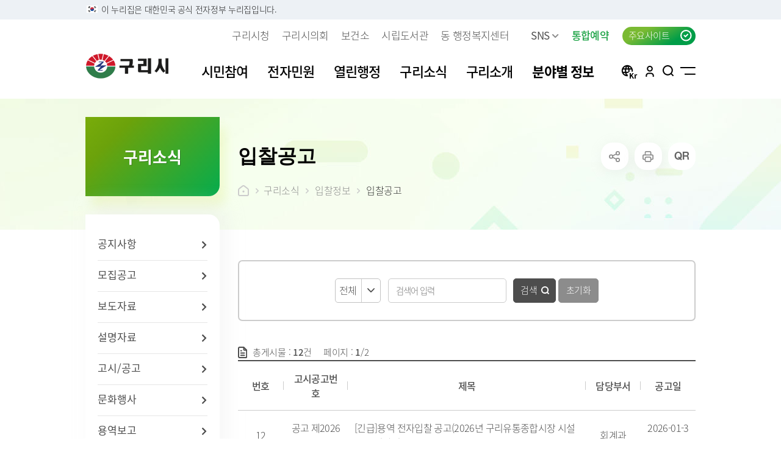

--- FILE ---
content_type: text/html; charset=utf-8
request_url: https://www.guri.go.kr/www/selectGosiNttList.do?key=383&searchGosiSe=02
body_size: 264028
content:









<!DOCTYPE html>
<html lang="ko">
<head>
	<meta charset="utf-8">
	<meta http-equiv="X-UA-Compatible" content="IE=Edge">
	<meta name="viewport" content="width=device-width, initial-scale=1">
	<meta name="title" content="입찰공고 - 구리시청 홈페이지">
	<meta name="keywords" content="구리시, 시민참여, 전자민원, 열린행정, 구리소식, 구리소개, 분야별정보">
	<meta name="description" content="">
	<meta name="format-detection" content="telephone=no">
	<meta property="og:site_name" content="구리시청 홈페이지">
	<meta property="og:url" content="https://www.guri.go.kr">
	<meta property="og:title" content="구리시청 홈페이지">
	<meta property="og:description" content="">
	<meta property="og:type" content="website">
	<link rel="shortcut icon" href="/common/favicon.ico">
	<link rel="icon" href="/common/favicon.ico">
	<link rel="stylesheet" href="/common/css/font.css" />
	<link rel="stylesheet" href="/site/www/css/sub.css" />
	<!--[if lt IE 9]><script src="/common/js/html5.js"></script><![endif]-->
	<script src="/common/js/jquery-1.12.4.HS-20200709.min.js"></script>
	<script src="/common/js/jquery.screen.min.js"></script>
	<script src="/common/js/slick.min.custom.1.6.0.10.js"></script>
	<script src="/common/js/slick.extensions.min.js"></script>
	<script src="/site/www/js/common.js"></script>
	<script src="/site/www/js/sub.js"></script>
	<script src="/common/js/program.min.js"></script>
	

	
	<title>
	
	    
             구리소식
        
        
    
	    
        
         &gt; 입찰정보
        
    
	    
        
         &gt; 입찰공고
        
    
    - 구리시청
	</title>
                                    
</head>

<body id="sub383" class="www sub normal" data-layouttype="normal" data-layout="regular" data-fullsize="no">





<script nonce="NEOCMSSCRIPT">
    //location.href = "/renewal/index.html";
</script>

<!--
id : 1차메뉴별 id 달아주세요
class : sub, 사이트id, normal/visualtype
data-layouttype : normal / visualtype
data-layout : wide / regular
data-fullsize : yes / no
-->
<div class="accessibility">
	<a href="#contents" tabindex="0">본문 바로가기</a>
</div>
<div id="header-top">
	<div class="toggle-wrap">
		<div class="toggle-head">
			<div class="inner">
				<span class="nuri-txt">이 누리집은 대한민국 공식 전자정부 누리집입니다.</span>
			</div>
		</div>
	</div>
</div>
<div id="wrapper" class="page383"><!-- page키값 -->
	<header id="header">
		<div class="header_top">
			<div class="wrap">
				<div class="site_link">
					

<ul class="clearfix">
    <li class="link_item"><a href="/www/index.do" target="_blank" title="새창" class="linkbtn" rel="noopener noreferrer">구리시청</a></li>
	<li class="link_item"><a href="http://www.gcc.or.kr/" target="_blank" title="새창" rel="noopener noreferrer" class="linkbtn" >구리시의회</a></li>
	<li class="link_item"><a href="/health/index.do" target="_blank" title="새창" class="linkbtn" rel="noopener noreferrer">보건소</a></li>
	<li class="link_item"><a href="https://www.gurilib.go.kr/" target="_blank" title="새창" rel="noopener noreferrer" class="linkbtn">시립도서관</a></li>
	<li class="link_item dongbox">
	<a href="https://www.guri.go.kr/site/dong/intro.jsp" target="_blank" title="새창" class="linkbtn">동 행정복지센터</a>

	</li>
	<li class="link_item snsbox">
        <button type="button" title="하위메뉴열기" class="linkbtn snstitle">SNS<i></i></button>
        <div class="layer">
            <ul>
                <li><a href="https://blog.naver.com/guri9279" target="_blank" title="새창">블로그</a></li>
				<li><a href="https://www.instagram.com/guricityhall" target="_blank" title="새창">인스타그램</a></li>
				<li><a href="https://pf.kakao.com/_csBVK" target="_blank" title="새창">카카오톡채널</a></li>
				<li><a href="https://www.youtube.com/channel/UCvnRrQa5gYVDHgXvY4ERc5A" target="_blank" title="새창">유튜브</a></li>
				<li><a href="https://www.facebook.com/gurisi" target="_blank" title="새창">페이스북</a></li>
				<!--<li><a href="https://www.podbbang.com/channels/1779193 " target="_blank" title="새창">팟빵</a></li>-->
				<li><a href="https://www.guri.go.kr/media/selectBbsNttList.do?bbsNo=161&key=1595" target="_blank" title="새창">우리구리</a></li>
            </ul>
        </div>
    </li>
	<li class="link_item reserve"><a href="/reserve/index.do" target="_blank" title="새창" class="linkbtn">통합예약</a></li>
</ul>
				</div>
				<div class="familybox">
					<button type="button" title="주요사이트 열기" class="familybtn"><i></i><span>주요사이트</span></button>
				</div>
			</div>
		</div>
		<div class="header_box">
			<div class="wrap">
				<h1 class="logo">
					<a href="./index.do">
						<span class="image">구리시청</span>
						<span class="text">부서명</span>
					</a>
				</h1>
				<div class="menu_show">
					<button type="button" class="menu_button">메뉴열기</button>
				</div>
			</div>
		</div>
		<div class="lnb">
			<div class="lnb_topbox">
				<div class="lnb_gnb clearfix">
					
					<div class="loginbox login"><a href="/loginView.do?rurl=/www/sub.do?key=383">로그인</a></div><!-- 미로그인:login, 로그인:logout -->
					

					<div class="language">
						<button type="button" title="언어선택 열기" class="language_btn">KOR</button>
						<div class="layer">
							<ul>
								<li><a href="/eng/index.do" target="_blank" rel="noreferrer" title="새창">English</a></li>
								<li><a href="/jpn/index.do" target="_blank" rel="noreferrer" title="새창">日本語</a></li>
								<li><a href="/chn/index.do" target="_blank" rel="noreferrer" title="새창">中文</a></li>
								<li><a href="/vietnam/index.do" target="_blank" rel="noreferrer" title="새창">Vietnam</a></li>
							</ul>
						</div>
					</div>
				</div>
			</div>
			<nav class="menu after eachdown">
				<h2 class="skip">메뉴</h2>
                

<div class="depth depth1 clearfix">
	<ul class="depth_list depth1_list clearfix">
					<li class="depth_item depth1_item">
				<a href="/www/contents.do?key=150" target="_self"  class="depth_text depth1_text"><span><em>시민참여</em></span></a>
					<div class="depth depth2">
						<div class="menu_title">
							<div class="innerbox">
								<div class="title">시민참여</div>
							<!--<p class="text">구리, 시민행복특별시</p>-->
							</div>
						</div>
						<ul class="depth_list depth2_list clearfix">
									<li class="depth_item depth2_item clearfix">
										<a href="/www/contents.do?key=150" target="_self" rel="noreferrer" class="depth_text depth2_text "><span><em>시민제안 안내</em></span></a>
									</li>
									<li class="depth_item depth2_item clearfix">
										<a href="/www/selectBbsNttList.do?bbsNo=3&amp;key=155" target="_self" rel="noreferrer" class="depth_text depth2_text "><span><em>시민광장</em></span></a>
											<div class="depth depth3">
												<ul class="depth_list depth3_list clearfix">
															<li class="depth_item depth3_item">
																<a href="/www/selectBbsNttList.do?bbsNo=3&amp;key=155" target="_self" class="depth_text depth3_text "><span><em>자유게시판</em></span></a>
															</li>
															<li class="depth_item depth3_item">
																<a href="/mayor/selectBbsNttList.do?bbsNo=482&amp;key=1165" target="_blank" title="새창" class="depth_text depth3_text "><span><em>시민의 소리</em></span></a>
															</li>
															<li class="depth_item depth3_item">
																<a href="/mayor/selectBbsNttList.do?bbsNo=483&amp;key=1166" target="_blank" title="새창" class="depth_text depth3_text "><span><em>칭찬합시다</em></span></a>
															</li>
												</ul>
											</div>
									</li>
									<li class="depth_item depth2_item clearfix">
										<a href="/www/contents.do?key=161" target="_self" rel="noreferrer" class="depth_text depth2_text "><span><em>신고센터</em></span></a>
											<div class="depth depth3">
												<ul class="depth_list depth3_list clearfix">
															<li class="depth_item depth3_item">
																<a href="/www/contents.do?key=161" target="_self" class="depth_text depth3_text "><span><em>보육시설이용불편신고센터</em></span></a>
															</li>
															<li class="depth_item depth3_item">
																<a href="/www/contents.do?key=162" target="_self" class="depth_text depth3_text "><span><em>불량식품신고센터</em></span></a>
															</li>
															<li class="depth_item depth3_item">
																<a href="/www/contents.do?key=163" target="_self" class="depth_text depth3_text "><span><em>청소년유해업소신고센터</em></span></a>
															</li>
															<li class="depth_item depth3_item">
																<a href="/www/contents.do?key=164" target="_self" class="depth_text depth3_text "><span><em>부동산중개업소위법행위신고</em></span></a>
															</li>
															<li class="depth_item depth3_item">
																<a href="/www/contents.do?key=165" target="_self" class="depth_text depth3_text "><span><em>부동산불법거래신고센터</em></span></a>
															</li>
															<li class="depth_item depth3_item">
																<a href="/www/contents.do?key=166" target="_self" class="depth_text depth3_text "><span><em>예산낭비신고</em></span></a>
															</li>
															<li class="depth_item depth3_item">
																<a href="https://www.safetyreport.go.kr/" target="_blank" title="새창" class="depth_text depth3_text "><span><em>안전신문고</em></span></a>
															</li>
															<li class="depth_item depth3_item">
																<a href="https://www.budongsan24.kr" target="_blank" title="새창" class="depth_text depth3_text "><span><em>부동산 불법행위 통합 신고</em></span></a>
															</li>
															<li class="depth_item depth3_item">
																<a href="/www/contents.do?key=6230" target="_self" class="depth_text depth3_text "><span><em>모기서식지 신고센터</em></span></a>
															</li>
												</ul>
											</div>
									</li>
									<li class="depth_item depth2_item clearfix">
										<a href="/www/contents.do?key=169" target="_self" rel="noreferrer" class="depth_text depth2_text "><span><em>공직자 부패예방 신고센터</em></span></a>
											<div class="depth depth3">
												<ul class="depth_list depth3_list clearfix">
															<li class="depth_item depth3_item">
																<a href="/www/contents.do?key=169" target="_self" class="depth_text depth3_text "><span><em>부패행위신고</em></span></a>
																	<div class="depth depth4">
																		<ul class="depth_list depth4_list clearfix">
																					<li class="depth_item depth4_item">
																						<a href="/www/selectBbsNttList.do?bbsNo=442&amp;key=3233" target="_self" class="depth_text depth4_text "><span><em>부패행위신고</em></span></a> <!-- 현재 선택된 메뉴 맨 마지막 차수에 spy 추가해주세요 -->
																					</li>
																		</ul>
																	</div>
															</li>
															<li class="depth_item depth3_item">
																<a href="/www/contents.do?key=168" target="_self" class="depth_text depth3_text "><span><em>갑질피해신고</em></span></a>
																	<div class="depth depth4">
																		<ul class="depth_list depth4_list clearfix">
																					<li class="depth_item depth4_item">
																						<a href="/www/selectBbsNttList.do?bbsNo=443&amp;key=3234" target="_self" class="depth_text depth4_text "><span><em>갑질피해신고</em></span></a> <!-- 현재 선택된 메뉴 맨 마지막 차수에 spy 추가해주세요 -->
																					</li>
																		</ul>
																	</div>
															</li>
															<li class="depth_item depth3_item">
																<a href="/www/contents.do?key=159" target="_self" class="depth_text depth3_text "><span><em>불친절 민원신고</em></span></a>
																	<div class="depth depth4">
																		<ul class="depth_list depth4_list clearfix">
																					<li class="depth_item depth4_item">
																						<a href="/www/selectBbsNttList.do?bbsNo=441&amp;key=3232" target="_self" class="depth_text depth4_text "><span><em>불친절 민원신고</em></span></a> <!-- 현재 선택된 메뉴 맨 마지막 차수에 spy 추가해주세요 -->
																					</li>
																		</ul>
																	</div>
															</li>
															<li class="depth_item depth3_item">
																<a href="/www/contents.do?key=170" target="_self" class="depth_text depth3_text "><span><em>청탁금지법 위반신고</em></span></a>
															</li>
															<li class="depth_item depth3_item">
																<a href="/www/contents.do?key=172" target="_self" class="depth_text depth3_text "><span><em>공익신고센터</em></span></a>
															</li>
												</ul>
											</div>
									</li>
									<li class="depth_item depth2_item clearfix">
										<a href="/www/contents.do?key=175" target="_self" rel="noreferrer" class="depth_text depth2_text "><span><em>신청접수센터</em></span></a>
											<div class="depth depth3">
												<ul class="depth_list depth3_list clearfix">
															<li class="depth_item depth3_item">
																<a href="/www/contents.do?key=175" target="_self" class="depth_text depth3_text "><span><em>구리 생생뉴스 신청</em></span></a>
															</li>
															<li class="depth_item depth3_item">
																<a href="/www/contents.do?key=176" target="_self" class="depth_text depth3_text "><span><em>한강시민공원 차량등록(구리시민)</em></span></a>
															</li>
															<li class="depth_item depth3_item">
																<a href="/www/contents.do?key=177" target="_self" class="depth_text depth3_text "><span><em>클라우드 팩스 서비스 이용신청</em></span></a>
															</li>
															<li class="depth_item depth3_item">
																<a href="https://www.guri.go.kr/parkingsms" target="_blank" title="새창" class="depth_text depth3_text "><span><em>주정차위반 사전알림</em></span></a>
															</li>
															<li class="depth_item depth3_item">
																<a href="https://www.guri.go.kr/reserve/selectUserOnlineReceptionView.do?key=6217&amp;programKey=8" target="_blank" title="새창" class="depth_text depth3_text "><span><em>모바일 납세서비스 신청</em></span></a>
															</li>
															<li class="depth_item depth3_item">
																<a href="/www/contents.do?key=180" target="_self" class="depth_text depth3_text "><span><em>청년내일센터 창업정보제공 신청</em></span></a>
															</li>
															<li class="depth_item depth3_item">
																<a href="/www/contents.do?key=181" target="_self" class="depth_text depth3_text "><span><em>CCTV통합관제센터 견학 신청</em></span></a>
															</li>
												</ul>
											</div>
									</li>
									<li class="depth_item depth2_item clearfix">
										<a href="/www/contents.do?key=182" target="_self" rel="noreferrer" class="depth_text depth2_text "><span><em>자원봉사</em></span></a>
									</li>
									<li class="depth_item depth2_item clearfix">
										<a href="https://www.guri.go.kr/petitions/contents.do?key=2453" target="_blank" title="새창" rel="noreferrer" class="depth_text depth2_text "><span><em>구리시민청원</em></span></a>
									</li>
									<li class="depth_item depth2_item clearfix">
										<a href="/www/selectQestnarList.do?key=184" target="_self" rel="noreferrer" class="depth_text depth2_text "><span><em>온라인 설문조사</em></span></a>
									</li>
									<li class="depth_item depth2_item clearfix">
										<a href="/www/contents.do?key=6399" target="_self" rel="noreferrer" class="depth_text depth2_text "><span><em>위원회 인력풀 구성</em></span></a>
											<div class="depth depth3">
												<ul class="depth_list depth3_list clearfix">
															<li class="depth_item depth3_item">
																<a href="/www/contents.do?key=6399" target="_self" class="depth_text depth3_text "><span><em>위원회 인력풀 제도 안내</em></span></a>
															</li>
															<li class="depth_item depth3_item">
																<a href="/www/selectBbsNttList.do?bbsNo=1361&amp;key=6400" target="_self" class="depth_text depth3_text "><span><em>위원회 인력풀 신청</em></span></a>
															</li>
												</ul>
											</div>
									</li>
									<li class="depth_item depth2_item clearfix">
										<a href="/www/contents.do?key=7997" target="_self" rel="noreferrer" class="depth_text depth2_text "><span><em>시민고충처리위원회</em></span></a>
									</li>
						</ul>
					</div>
			</li>
			<li class="depth_item depth1_item">
				<a href="/www/contents.do?key=3312" target="_self"  class="depth_text depth1_text"><span><em>전자민원</em></span></a>
					<div class="depth depth2">
						<div class="menu_title">
							<div class="innerbox">
								<div class="title">전자민원</div>
							<!--<p class="text">구리, 시민행복특별시</p>-->
							</div>
						</div>
						<ul class="depth_list depth2_list clearfix">
									<li class="depth_item depth2_item clearfix">
										<a href="/www/contents.do?key=3312" target="_self" rel="noreferrer" class="depth_text depth2_text "><span><em>전자민원창구</em></span></a>
											<div class="depth depth3">
												<ul class="depth_list depth3_list clearfix">
															<li class="depth_item depth3_item">
																<a href="/www/contents.do?key=3312" target="_self" class="depth_text depth3_text "><span><em>민원접수</em></span></a>
																	<div class="depth depth4">
																		<ul class="depth_list depth4_list clearfix">
																					<li class="depth_item depth4_item">
																						<a href="/www/contents.do?key=3312" target="_self" class="depth_text depth4_text "><span><em>민원상담</em></span></a> <!-- 현재 선택된 메뉴 맨 마지막 차수에 spy 추가해주세요 -->
																					</li>
																					<li class="depth_item depth4_item">
																						<a href="https://eminwon.guri.go.kr/emwp/gov/mogaha/ntis/web/emwp/cns/action/EmwpCnslWebAction.do?method=selectCnslWebPage&amp;menu_id=EMWPCnslWebInqL&amp;jndinm=EmwpCnslWebEJB&amp;methodnm=selectCnslWebPage&amp;context=NTIS" target="_blank" title="새창" class="depth_text depth4_text "><span><em>민원상담(舊 전자민원창구)</em></span></a> <!-- 현재 선택된 메뉴 맨 마지막 차수에 spy 추가해주세요 -->
																					</li>
																					<li class="depth_item depth4_item">
																						<a href="/www/contents.do?key=3314" target="_self" class="depth_text depth4_text "><span><em>나의민원보기</em></span></a> <!-- 현재 선택된 메뉴 맨 마지막 차수에 spy 추가해주세요 -->
																					</li>
																		</ul>
																	</div>
															</li>
															<li class="depth_item depth3_item">
																<a href="/www/contents.do?key=188" target="_self" class="depth_text depth3_text "><span><em>정부24</em></span></a>
															</li>
															<li class="depth_item depth3_item">
																<a href="/www/contents.do?key=190" target="_self" class="depth_text depth3_text "><span><em>구술 및 전화민원 안내</em></span></a>
															</li>
															<li class="depth_item depth3_item">
																<a href="https://www.110.go.kr/start.do" target="_blank" title="새창" class="depth_text depth3_text "><span><em>온라인 화상채팅 민원안내(국민콜110)</em></span></a>
															</li>
												</ul>
											</div>
									</li>
									<li class="depth_item depth2_item clearfix">
										<a href="/www/contents.do?key=195" target="_self" rel="noreferrer" class="depth_text depth2_text "><span><em>종합민원안내</em></span></a>
											<div class="depth depth3">
												<ul class="depth_list depth3_list clearfix">
															<li class="depth_item depth3_item">
																<a href="/www/contents.do?key=195" target="_self" class="depth_text depth3_text "><span><em>민원안내</em></span></a>
																	<div class="depth depth4">
																		<ul class="depth_list depth4_list clearfix">
																					<li class="depth_item depth4_item">
																						<a href="/www/contents.do?key=195" target="_self" class="depth_text depth4_text "><span><em>어디서나 민원처리</em></span></a> <!-- 현재 선택된 메뉴 맨 마지막 차수에 spy 추가해주세요 -->
																					</li>
																					<li class="depth_item depth4_item">
																						<a href="/www/contents.do?key=196" target="_self" class="depth_text depth4_text "><span><em>폐업신고 원스톱 서비스</em></span></a> <!-- 현재 선택된 메뉴 맨 마지막 차수에 spy 추가해주세요 -->
																					</li>
																					<li class="depth_item depth4_item">
																						<a href="/www/contents.do?key=197" target="_self" class="depth_text depth4_text "><span><em>사전심사청구제</em></span></a> <!-- 현재 선택된 메뉴 맨 마지막 차수에 spy 추가해주세요 -->
																					</li>
																					<li class="depth_item depth4_item">
																						<a href="/www/contents.do?key=198" target="_self" class="depth_text depth4_text "><span><em>민원처리기간 단축</em></span></a> <!-- 현재 선택된 메뉴 맨 마지막 차수에 spy 추가해주세요 -->
																					</li>
																					<li class="depth_item depth4_item">
																						<a href="/www/contents.do?key=199" target="_self" class="depth_text depth4_text "><span><em>민원후견인제도</em></span></a> <!-- 현재 선택된 메뉴 맨 마지막 차수에 spy 추가해주세요 -->
																					</li>
																					<li class="depth_item depth4_item">
																						<a href="/www/contents.do?key=200" target="_self" class="depth_text depth4_text "><span><em>행정정보 공동이용 안내</em></span></a> <!-- 현재 선택된 메뉴 맨 마지막 차수에 spy 추가해주세요 -->
																					</li>
																					<li class="depth_item depth4_item">
																						<a href="/www/contents.do?key=201" target="_self" class="depth_text depth4_text "><span><em>이의신청제도 안내</em></span></a> <!-- 현재 선택된 메뉴 맨 마지막 차수에 spy 추가해주세요 -->
																					</li>
																					<li class="depth_item depth4_item">
																						<a href="/www/contents.do?key=202" target="_self" class="depth_text depth4_text "><span><em>민원인 권리고지제도</em></span></a> <!-- 현재 선택된 메뉴 맨 마지막 차수에 spy 추가해주세요 -->
																					</li>
																		</ul>
																	</div>
															</li>
															<li class="depth_item depth3_item">
																<a href="/www/contents.do?key=203" target="_self" class="depth_text depth3_text "><span><em>주민 및 인감등록</em></span></a>
															</li>
															<li class="depth_item depth3_item">
																<a href="/www/contents.do?key=204" target="_self" class="depth_text depth3_text "><span><em>본인서명 사실 확인제</em></span></a>
															</li>
															<li class="depth_item depth3_item">
																<a href="/www/contents.do?key=205" target="_self" class="depth_text depth3_text "><span><em>가족관계등록(호적)민원</em></span></a>
															</li>
															<li class="depth_item depth3_item">
																<a href="/www/contents.do?key=206" target="_self" class="depth_text depth3_text "><span><em>무인민원발급기안내</em></span></a>
															</li>
															<li class="depth_item depth3_item">
																<a href="/www/contents.do?key=207" target="_self" class="depth_text depth3_text "><span><em>종합민원실 안내</em></span></a>
															</li>
															<li class="depth_item depth3_item">
																<a href="/www/contents.do?key=208" target="_self" class="depth_text depth3_text "><span><em>화요 야간 민원실</em></span></a>
															</li>
															<li class="depth_item depth3_item">
																<a href="/www/contents.do?key=209" target="_self" class="depth_text depth3_text "><span><em>무료 법률상담소 운영</em></span></a>
															</li>
															<li class="depth_item depth3_item">
																<a href="/www/contents.do?key=210" target="_self" class="depth_text depth3_text "><span><em>사회적 약자 배려 창구 운영</em></span></a>
															</li>
												</ul>
											</div>
									</li>
									<li class="depth_item depth2_item clearfix">
										<a href="/www/contents.do?key=212" target="_self" rel="noreferrer" class="depth_text depth2_text "><span><em>세무민원</em></span></a>
											<div class="depth depth3">
												<ul class="depth_list depth3_list clearfix">
															<li class="depth_item depth3_item">
																<a href="/www/contents.do?key=212" target="_self" class="depth_text depth3_text "><span><em>지방세란?</em></span></a>
															</li>
															<li class="depth_item depth3_item">
																<a href="/www/contents.do?key=215" target="_self" class="depth_text depth3_text "><span><em>세목별납부안내</em></span></a>
																	<div class="depth depth4">
																		<ul class="depth_list depth4_list clearfix">
																					<li class="depth_item depth4_item">
																						<a href="/www/contents.do?key=215" target="_self" class="depth_text depth4_text "><span><em>도세</em></span></a> <!-- 현재 선택된 메뉴 맨 마지막 차수에 spy 추가해주세요 -->
																					</li>
																					<li class="depth_item depth4_item">
																						<a href="/www/contents.do?key=222" target="_self" class="depth_text depth4_text "><span><em>시세</em></span></a> <!-- 현재 선택된 메뉴 맨 마지막 차수에 spy 추가해주세요 -->
																					</li>
																		</ul>
																	</div>
															</li>
															<li class="depth_item depth3_item">
																<a href="https://www.wetax.go.kr/main.do" target="_blank" title="새창" class="depth_text depth3_text "><span><em>내가 낸 세금 알아보기</em></span></a>
															</li>
															<li class="depth_item depth3_item">
																<a href="/www/contents.do?key=229" target="_self" class="depth_text depth3_text "><span><em>월별납부시기</em></span></a>
															</li>
															<li class="depth_item depth3_item">
																<a href="/www/contents.do?key=231" target="_self" class="depth_text depth3_text "><span><em>알아둡시다</em></span></a>
																	<div class="depth depth4">
																		<ul class="depth_list depth4_list clearfix">
																					<li class="depth_item depth4_item">
																						<a href="/www/contents.do?key=231" target="_self" class="depth_text depth4_text "><span><em>수정신고 납부제도</em></span></a> <!-- 현재 선택된 메뉴 맨 마지막 차수에 spy 추가해주세요 -->
																					</li>
																					<li class="depth_item depth4_item">
																						<a href="/www/contents.do?key=232" target="_self" class="depth_text depth4_text "><span><em>지방세 물납, 분납제도</em></span></a> <!-- 현재 선택된 메뉴 맨 마지막 차수에 spy 추가해주세요 -->
																					</li>
																					<li class="depth_item depth4_item">
																						<a href="/www/contents.do?key=233" target="_self" class="depth_text depth4_text "><span><em>지방세전자납부안내</em></span></a> <!-- 현재 선택된 메뉴 맨 마지막 차수에 spy 추가해주세요 -->
																					</li>
																					<li class="depth_item depth4_item">
																						<a href="/www/contents.do?key=234" target="_self" class="depth_text depth4_text "><span><em>지방세 구제제도</em></span></a> <!-- 현재 선택된 메뉴 맨 마지막 차수에 spy 추가해주세요 -->
																					</li>
																					<li class="depth_item depth4_item">
																						<a href="/www/contents.do?key=235" target="_self" class="depth_text depth4_text "><span><em>지방세를 체납하게 되면</em></span></a> <!-- 현재 선택된 메뉴 맨 마지막 차수에 spy 추가해주세요 -->
																					</li>
																					<li class="depth_item depth4_item">
																						<a href="/www/contents.do?key=8220" target="_self" class="depth_text depth4_text "><span><em>지방세 압류해제</em></span></a> <!-- 현재 선택된 메뉴 맨 마지막 차수에 spy 추가해주세요 -->
																					</li>
																		</ul>
																	</div>
															</li>
															<li class="depth_item depth3_item">
																<a href="/www/contents.do?key=236" target="_self" class="depth_text depth3_text "><span><em>더 낸 세금 찾아가세요</em></span></a>
															</li>
															<li class="depth_item depth3_item">
																<a href="/www/contents.do?key=237" target="_self" class="depth_text depth3_text "><span><em>모바일 납세서비스 신청</em></span></a>
															</li>
															<li class="depth_item depth3_item">
																<a href="/www/contents.do?key=238" target="_self" class="depth_text depth3_text "><span><em>건축물 및 기타물건 시가표준액 결정고시</em></span></a>
															</li>
															<li class="depth_item depth3_item">
																<a href="/www/contents.do?key=239" target="_self" class="depth_text depth3_text "><span><em>납세자보호관</em></span></a>
															</li>
															<li class="depth_item depth3_item">
																<a href="/www/contents.do?key=8176" target="_self" class="depth_text depth3_text "><span><em>선정대리인</em></span></a>
															</li>
															<li class="depth_item depth3_item">
																<a href="/www/contents.do?key=240" target="_self" class="depth_text depth3_text "><span><em>마을세무사</em></span></a>
															</li>
															<li class="depth_item depth3_item">
																<a href="/www/contents.do?key=5777" target="_self" class="depth_text depth3_text "><span><em>지방세외수입</em></span></a>
																	<div class="depth depth4">
																		<ul class="depth_list depth4_list clearfix">
																					<li class="depth_item depth4_item">
																						<a href="/www/contents.do?key=5777" target="_self" class="depth_text depth4_text "><span><em>세외수입의 개념</em></span></a> <!-- 현재 선택된 메뉴 맨 마지막 차수에 spy 추가해주세요 -->
																					</li>
																					<li class="depth_item depth4_item">
																						<a href="/www/contents.do?key=5778" target="_self" class="depth_text depth4_text "><span><em>세외수입의 종류</em></span></a> <!-- 현재 선택된 메뉴 맨 마지막 차수에 spy 추가해주세요 -->
																					</li>
																					<li class="depth_item depth4_item">
																						<a href="/www/contents.do?key=8216" target="_self" class="depth_text depth4_text "><span><em>세외수입 구제제도</em></span></a> <!-- 현재 선택된 메뉴 맨 마지막 차수에 spy 추가해주세요 -->
																					</li>
																					<li class="depth_item depth4_item">
																						<a href="/www/contents.do?key=8218" target="_self" class="depth_text depth4_text "><span><em>세외수입의 체납</em></span></a> <!-- 현재 선택된 메뉴 맨 마지막 차수에 spy 추가해주세요 -->
																					</li>
																					<li class="depth_item depth4_item">
																						<a href="/www/contents.do?key=8219" target="_self" class="depth_text depth4_text "><span><em>세외수입 체납의 행정제재</em></span></a> <!-- 현재 선택된 메뉴 맨 마지막 차수에 spy 추가해주세요 -->
																					</li>
																					<li class="depth_item depth4_item">
																						<a href="/www/contents.do?key=5780" target="_self" class="depth_text depth4_text "><span><em>관련 법령</em></span></a> <!-- 현재 선택된 메뉴 맨 마지막 차수에 spy 추가해주세요 -->
																					</li>
																		</ul>
																	</div>
															</li>
															<li class="depth_item depth3_item">
																<a href="/www/contents.do?key=5878" target="_self" class="depth_text depth3_text "><span><em>납부방법 안내</em></span></a>
																	<div class="depth depth4">
																		<ul class="depth_list depth4_list clearfix">
																					<li class="depth_item depth4_item">
																						<a href="/www/contents.do?key=5878" target="_self" class="depth_text depth4_text "><span><em>ARS 납부</em></span></a> <!-- 현재 선택된 메뉴 맨 마지막 차수에 spy 추가해주세요 -->
																					</li>
																					<li class="depth_item depth4_item">
																						<a href="/www/contents.do?key=5879" target="_self" class="depth_text depth4_text "><span><em>가상계좌 납부</em></span></a> <!-- 현재 선택된 메뉴 맨 마지막 차수에 spy 추가해주세요 -->
																					</li>
																					<li class="depth_item depth4_item">
																						<a href="/www/contents.do?key=5880" target="_self" class="depth_text depth4_text "><span><em>은행 CD/ATM기 납부</em></span></a> <!-- 현재 선택된 메뉴 맨 마지막 차수에 spy 추가해주세요 -->
																					</li>
																					<li class="depth_item depth4_item">
																						<a href="/www/contents.do?key=5881" target="_self" class="depth_text depth4_text "><span><em>인터넷 지로</em></span></a> <!-- 현재 선택된 메뉴 맨 마지막 차수에 spy 추가해주세요 -->
																					</li>
																					<li class="depth_item depth4_item">
																						<a href="/www/contents.do?key=5882" target="_self" class="depth_text depth4_text "><span><em>위택스</em></span></a> <!-- 현재 선택된 메뉴 맨 마지막 차수에 spy 추가해주세요 -->
																					</li>
																		</ul>
																	</div>
															</li>
															<li class="depth_item depth3_item">
																<a href="/www/contents.do?key=5883" target="_self" class="depth_text depth3_text "><span><em>고액·상습체납자 명단 공개</em></span></a>
																	<div class="depth depth4">
																		<ul class="depth_list depth4_list clearfix">
																					<li class="depth_item depth4_item">
																						<a href="/www/contents.do?key=5883" target="_self" class="depth_text depth4_text "><span><em>고액·상습체납자 명단 공개</em></span></a> <!-- 현재 선택된 메뉴 맨 마지막 차수에 spy 추가해주세요 -->
																					</li>
																		</ul>
																	</div>
															</li>
															<li class="depth_item depth3_item">
																<a href="/www/contents.do?key=8217" target="_self" class="depth_text depth3_text "><span><em>지방세 제증명 발급 안내</em></span></a>
															</li>
												</ul>
											</div>
									</li>
									<li class="depth_item depth2_item clearfix">
										<a href="/www/contents.do?key=242" target="_self" rel="noreferrer" class="depth_text depth2_text "><span><em>여권안내</em></span></a>
											<div class="depth depth3">
												<ul class="depth_list depth3_list clearfix">
															<li class="depth_item depth3_item">
																<a href="/www/contents.do?key=242" target="_self" class="depth_text depth3_text "><span><em>여권발급안내</em></span></a>
															</li>
															<li class="depth_item depth3_item">
																<a href="/www/contents.do?key=243" target="_self" class="depth_text depth3_text "><span><em>여권신규발급신청</em></span></a>
															</li>
															<li class="depth_item depth3_item">
																<a href="/www/contents.do?key=244" target="_self" class="depth_text depth3_text "><span><em>여권재발급신청</em></span></a>
															</li>
															<li class="depth_item depth3_item">
																<a href="/www/contents.do?key=246" target="_self" class="depth_text depth3_text "><span><em>여권발급수수료</em></span></a>
															</li>
												</ul>
											</div>
									</li>
									<li class="depth_item depth2_item clearfix">
										<a href="/www/contents.do?key=248" target="_self" rel="noreferrer" class="depth_text depth2_text "><span><em>자동차민원</em></span></a>
											<div class="depth depth3">
												<ul class="depth_list depth3_list clearfix">
															<li class="depth_item depth3_item">
																<a href="/www/contents.do?key=248" target="_self" class="depth_text depth3_text "><span><em>자동차등록</em></span></a>
															</li>
															<li class="depth_item depth3_item">
																<a href="/www/contents.do?key=249" target="_self" class="depth_text depth3_text "><span><em>자동차검사</em></span></a>
															</li>
															<li class="depth_item depth3_item">
																<a href="/www/contents.do?key=7881" target="_self" class="depth_text depth3_text "><span><em>자동차 검사지연 과태료</em></span></a>
															</li>
															<li class="depth_item depth3_item">
																<a href="/www/contents.do?key=7882" target="_self" class="depth_text depth3_text "><span><em>자동차 검사지연 과태료 이의제기</em></span></a>
															</li>
															<li class="depth_item depth3_item">
																<a href="/www/contents.do?key=7776" target="_self" class="depth_text depth3_text "><span><em>화물자동차 등록</em></span></a>
															</li>
															<li class="depth_item depth3_item">
																<a href="/www/contents.do?key=7777" target="_self" class="depth_text depth3_text "><span><em>화물자동차 관련 자주 묻는 질문</em></span></a>
															</li>
															<li class="depth_item depth3_item">
																<a href="/www/contents.do?key=7778" target="_self" class="depth_text depth3_text "><span><em>무단방치차량 신고</em></span></a>
															</li>
															<li class="depth_item depth3_item">
																<a href="/www/contents.do?key=7779" target="_self" class="depth_text depth3_text "><span><em>방치차량 강제처리</em></span></a>
															</li>
															<li class="depth_item depth3_item">
																<a href="/www/contents.do?key=7816" target="_self" class="depth_text depth3_text "><span><em>자동차 의무보험</em></span></a>
															</li>
															<li class="depth_item depth3_item">
																<a href="/www/contents.do?key=7817" target="_self" class="depth_text depth3_text "><span><em>영업용 화물자동차 유가보조금</em></span></a>
															</li>
															<li class="depth_item depth3_item">
																<a href="/www/contents.do?key=7822" target="_self" class="depth_text depth3_text "><span><em>구리시 관내 자동차 검사소</em></span></a>
															</li>
															<li class="depth_item depth3_item">
																<a href="/www/contents.do?key=7837" target="_self" class="depth_text depth3_text "><span><em>자동차관리사업 등록 안내</em></span></a>
															</li>
															<li class="depth_item depth3_item">
																<a href="/www/contents.do?key=7856" target="_self" class="depth_text depth3_text "><span><em>과태료 체납처분 안내</em></span></a>
															</li>
															<li class="depth_item depth3_item">
																<a href="/www/contents.do?key=7857" target="_self" class="depth_text depth3_text "><span><em>번호판 영치 안내</em></span></a>
															</li>
												</ul>
											</div>
									</li>
									<li class="depth_item depth2_item clearfix">
										<a href="/www/contents.do?key=253" target="_self" rel="noreferrer" class="depth_text depth2_text "><span><em>환경/청소민원</em></span></a>
											<div class="depth depth3">
												<ul class="depth_list depth3_list clearfix">
															<li class="depth_item depth3_item">
																<a href="/www/contents.do?key=253" target="_self" class="depth_text depth3_text "><span><em>개인하수처리시설(정화조)</em></span></a>
															</li>
															<li class="depth_item depth3_item">
																<a href="https://www.yeogiro24.co.kr/" target="_blank" title="새창" class="depth_text depth3_text "><span><em>대형폐기물인터넷접수</em></span></a>
															</li>
												</ul>
											</div>
									</li>
									<li class="depth_item depth2_item clearfix">
										<a href="/www/contents.do?key=255" target="_self" rel="noreferrer" class="depth_text depth2_text "><span><em>정보통신공사 민원</em></span></a>
											<div class="depth depth3">
												<ul class="depth_list depth3_list clearfix">
															<li class="depth_item depth3_item">
																<a href="/www/contents.do?key=255" target="_self" class="depth_text depth3_text "><span><em>정보통신공사 사용전검사</em></span></a>
															</li>
															<li class="depth_item depth3_item">
																<a href="/www/contents.do?key=256" target="_self" class="depth_text depth3_text "><span><em>정보통신공사 감리원배치 신고안내</em></span></a>
															</li>
															<li class="depth_item depth3_item">
																<a href="/www/contents.do?key=8196" target="_self" class="depth_text depth3_text "><span><em>정보통신설비 유지보수·관리 업무</em></span></a>
															</li>
												</ul>
											</div>
									</li>
									<li class="depth_item depth2_item clearfix">
										<a href="/www/selectBbsNttList.do?bbsNo=9&amp;key=257" target="_self" rel="noreferrer" class="depth_text depth2_text "><span><em>민원편람/민원서식</em></span></a>
									</li>
									<li class="depth_item depth2_item clearfix">
										<a href="/www/contents.do?key=258" target="_self" rel="noreferrer" class="depth_text depth2_text "><span><em>외국어 민원서식(Foreign Language Civil Affairs Form)</em></span></a>
									</li>
									<li class="depth_item depth2_item clearfix">
										<a href="/www/contents.do?key=5916" target="_self" rel="noreferrer" class="depth_text depth2_text "><span><em>다국어 생활민원 가이드북(Multilingual Living Civil Petition)</em></span></a>
									</li>
									<li class="depth_item depth2_item clearfix">
										<a href="/www/selectBbsNttList.do?bbsNo=1661&amp;key=7476" target="_self" rel="noreferrer" class="depth_text depth2_text "><span><em>세무상담실</em></span></a>
											<div class="depth depth3">
												<ul class="depth_list depth3_list clearfix">
															<li class="depth_item depth3_item">
																<a href="/www/selectBbsNttList.do?bbsNo=1661&amp;key=7476" target="_self" class="depth_text depth3_text "><span><em>세무상담실</em></span></a>
															</li>
															<li class="depth_item depth3_item">
																<a href="/www/selectBbsNttList.do?bbsNo=1681&amp;key=7557" target="_self" class="depth_text depth3_text "><span><em>자주묻는질문(FAQ)</em></span></a>
															</li>
												</ul>
											</div>
									</li>
						</ul>
					</div>
			</li>
			<li class="depth_item depth1_item">
				<a href="/www/contents.do?key=2332" target="_self"  class="depth_text depth1_text"><span><em>열린행정</em></span></a>
					<div class="depth depth2">
						<div class="menu_title">
							<div class="innerbox">
								<div class="title">열린행정</div>
							<!--<p class="text">구리, 시민행복특별시</p>-->
							</div>
						</div>
						<ul class="depth_list depth2_list clearfix">
									<li class="depth_item depth2_item clearfix">
										<a href="/www/contents.do?key=2332" target="_self" rel="noreferrer" class="depth_text depth2_text "><span><em>행정정보</em></span></a>
											<div class="depth depth3">
												<ul class="depth_list depth3_list clearfix">
															<li class="depth_item depth3_item">
																<a href="/www/contents.do?key=2332" target="_self" class="depth_text depth3_text "><span><em>사전정보공표목록</em></span></a>
																	<div class="depth depth4">
																		<ul class="depth_list depth4_list clearfix">
																					<li class="depth_item depth4_item">
																						<a href="/www/contents.do?key=2332" target="_self" class="depth_text depth4_text "><span><em>정기공표목록</em></span></a> <!-- 현재 선택된 메뉴 맨 마지막 차수에 spy 추가해주세요 -->
																					</li>
																					<li class="depth_item depth4_item">
																						<a href="/www/contents.do?key=2340" target="_self" class="depth_text depth4_text "><span><em>수시공표목록</em></span></a> <!-- 현재 선택된 메뉴 맨 마지막 차수에 spy 추가해주세요 -->
																					</li>
																		</ul>
																	</div>
															</li>
															<li class="depth_item depth3_item">
																<a href="/www/contents.do?key=264" target="_self" class="depth_text depth3_text "><span><em>구리시 정보목록공개 및 온라인 행정기록물 전시</em></span></a>
															</li>
															<li class="depth_item depth3_item">
																<a href="/www/contents.do?key=266" target="_self" class="depth_text depth3_text "><span><em>행정정보공개</em></span></a>
																	<div class="depth depth4">
																		<ul class="depth_list depth4_list clearfix">
																					<li class="depth_item depth4_item">
																						<a href="/www/contents.do?key=266" target="_self" class="depth_text depth4_text "><span><em>행정정보공개란?</em></span></a> <!-- 현재 선택된 메뉴 맨 마지막 차수에 spy 추가해주세요 -->
																					</li>
																					<li class="depth_item depth4_item">
																						<a href="/www/contents.do?key=267" target="_self" class="depth_text depth4_text "><span><em>정보공개의 필요성</em></span></a> <!-- 현재 선택된 메뉴 맨 마지막 차수에 spy 추가해주세요 -->
																					</li>
																					<li class="depth_item depth4_item">
																						<a href="/www/contents.do?key=268" target="_self" class="depth_text depth4_text "><span><em>공개대상기관</em></span></a> <!-- 현재 선택된 메뉴 맨 마지막 차수에 spy 추가해주세요 -->
																					</li>
																					<li class="depth_item depth4_item">
																						<a href="/www/contents.do?key=269" target="_self" class="depth_text depth4_text "><span><em>정보공개방법</em></span></a> <!-- 현재 선택된 메뉴 맨 마지막 차수에 spy 추가해주세요 -->
																					</li>
																					<li class="depth_item depth4_item">
																						<a href="/www/contents.do?key=270" target="_self" class="depth_text depth4_text "><span><em>정보공개수수료</em></span></a> <!-- 현재 선택된 메뉴 맨 마지막 차수에 spy 추가해주세요 -->
																					</li>
																					<li class="depth_item depth4_item">
																						<a href="/www/contents.do?key=271" target="_self" class="depth_text depth4_text "><span><em>정보공개의 절차</em></span></a> <!-- 현재 선택된 메뉴 맨 마지막 차수에 spy 추가해주세요 -->
																					</li>
																					<li class="depth_item depth4_item">
																						<a href="/www/contents.do?key=272" target="_self" class="depth_text depth4_text "><span><em>정보공개 수수료 경감비율</em></span></a> <!-- 현재 선택된 메뉴 맨 마지막 차수에 spy 추가해주세요 -->
																					</li>
																					<li class="depth_item depth4_item">
																						<a href="/www/contents.do?key=273" target="_self" class="depth_text depth4_text "><span><em>불복구제절차방법</em></span></a> <!-- 현재 선택된 메뉴 맨 마지막 차수에 spy 추가해주세요 -->
																					</li>
																					<li class="depth_item depth4_item">
																						<a href="/www/contents.do?key=274" target="_self" class="depth_text depth4_text "><span><em>비공개대상정보</em></span></a> <!-- 현재 선택된 메뉴 맨 마지막 차수에 spy 추가해주세요 -->
																					</li>
																					<li class="depth_item depth4_item">
																						<a href="https://www.law.go.kr/LSW/lsSc.do?dt=20201211&amp;subMenuId=15&amp;menuId=1&amp;query=%EA%B3%B5%EA%B3%B5%EA%B8%B0%EA%B4%80%EC%9D%98+%EC%A0%95%EB%B3%B4%EA%B3%B5%EA%B0%9C%EC%97%90+%EA%B4%80%ED%95%9C#undefined" target="_blank" title="새창" class="depth_text depth4_text "><span><em>관련법령</em></span></a> <!-- 현재 선택된 메뉴 맨 마지막 차수에 spy 추가해주세요 -->
																					</li>
																		</ul>
																	</div>
															</li>
															<li class="depth_item depth3_item">
																<a href="/www/contents.do?key=2326" target="_self" class="depth_text depth3_text "><span><em>조직운영 6대지표 공개</em></span></a>
																	<div class="depth depth4">
																		<ul class="depth_list depth4_list clearfix">
																					<li class="depth_item depth4_item">
																						<a href="/www/contents.do?key=2326" target="_self" class="depth_text depth4_text "><span><em>공무원 정원</em></span></a> <!-- 현재 선택된 메뉴 맨 마지막 차수에 spy 추가해주세요 -->
																					</li>
																					<li class="depth_item depth4_item">
																						<a href="/www/contents.do?key=2327" target="_self" class="depth_text depth4_text "><span><em>과장급 이상 상위직 비율</em></span></a> <!-- 현재 선택된 메뉴 맨 마지막 차수에 spy 추가해주세요 -->
																					</li>
																					<li class="depth_item depth4_item">
																						<a href="/www/contents.do?key=2328" target="_self" class="depth_text depth4_text "><span><em>공무원 1인당 주민수</em></span></a> <!-- 현재 선택된 메뉴 맨 마지막 차수에 spy 추가해주세요 -->
																					</li>
																					<li class="depth_item depth4_item">
																						<a href="/www/contents.do?key=2329" target="_self" class="depth_text depth4_text "><span><em>현장공무원 비율</em></span></a> <!-- 현재 선택된 메뉴 맨 마지막 차수에 spy 추가해주세요 -->
																					</li>
																					<li class="depth_item depth4_item">
																						<a href="/www/contents.do?key=2330" target="_self" class="depth_text depth4_text "><span><em>재정규모 대비 인건비 운영 비율</em></span></a> <!-- 현재 선택된 메뉴 맨 마지막 차수에 spy 추가해주세요 -->
																					</li>
																					<li class="depth_item depth4_item">
																						<a href="/www/contents.do?key=7336" target="_self" class="depth_text depth4_text "><span><em>실국본부수</em></span></a> <!-- 현재 선택된 메뉴 맨 마지막 차수에 spy 추가해주세요 -->
																					</li>
																					<li class="depth_item depth4_item">
																						<a href="/www/contents.do?key=2331" target="_self" class="depth_text depth4_text "><span><em>비교 지자체 현황</em></span></a> <!-- 현재 선택된 메뉴 맨 마지막 차수에 spy 추가해주세요 -->
																					</li>
																		</ul>
																	</div>
															</li>
												</ul>
											</div>
									</li>
									<li class="depth_item depth2_item clearfix">
										<a href="/www/contents.do?key=775" target="_self" rel="noreferrer" class="depth_text depth2_text "><span><em>개인정보보호</em></span></a>
											<div class="depth depth3">
												<ul class="depth_list depth3_list clearfix">
															<li class="depth_item depth3_item">
																<a href="/www/contents.do?key=775" target="_self" class="depth_text depth3_text "><span><em>구리시 개인정보처리방침</em></span></a>
															</li>
															<li class="depth_item depth3_item">
																<a href="/www/selectBbsNttList.do?bbsNo=1461&amp;key=6778" target="_self" class="depth_text depth3_text "><span><em>영상정보처리기기 운영관리방침</em></span></a>
															</li>
															<li class="depth_item depth3_item">
																<a href="/www/selectBbsNttList.do?bbsNo=72&amp;key=776" target="_self" class="depth_text depth3_text "><span><em>개인정보 처리업무 위탁현황</em></span></a>
															</li>
															<li class="depth_item depth3_item">
																<a href="/www/selectBbsNttList.do?bbsNo=73&amp;key=777" target="_self" class="depth_text depth3_text "><span><em>개인정보 목적 외 이용 및 제3자 제공</em></span></a>
															</li>
												</ul>
											</div>
									</li>
									<li class="depth_item depth2_item clearfix">
										<a href="/www/selectTnNaraPlanListU.do?key=7756" target="_self" rel="noreferrer" class="depth_text depth2_text "><span><em>계약정보</em></span></a>
											<div class="depth depth3">
												<ul class="depth_list depth3_list clearfix">
															<li class="depth_item depth3_item">
																<a href="/www/selectTnNaraPlanListU.do?key=7756" target="_self" class="depth_text depth3_text "><span><em>발주계획</em></span></a>
															</li>
															<li class="depth_item depth3_item">
																<a href="/www/selectTnNaraBidListU.do?key=284" target="_self" class="depth_text depth3_text "><span><em>입찰정보</em></span></a>
																	<div class="depth depth4">
																		<ul class="depth_list depth4_list clearfix">
																					<li class="depth_item depth4_item">
																						<a href="/www/selectTnNaraBidListU.do?key=284" target="_self" class="depth_text depth4_text "><span><em>입찰정보</em></span></a> <!-- 현재 선택된 메뉴 맨 마지막 차수에 spy 추가해주세요 -->
																					</li>
																					<li class="depth_item depth4_item">
																						<a href="/www/selectTnNaraBidResListU.do?key=7757" target="_self" class="depth_text depth4_text "><span><em>개찰정보</em></span></a> <!-- 현재 선택된 메뉴 맨 마지막 차수에 spy 추가해주세요 -->
																					</li>
																		</ul>
																	</div>
															</li>
															<li class="depth_item depth3_item">
																<a href="/www/newselectContractWebList.do?key=291&amp;menuIdx=5350" target="_self" class="depth_text depth3_text "><span><em>계약정보</em></span></a>
																	<div class="depth depth4">
																		<ul class="depth_list depth4_list clearfix">
																					<li class="depth_item depth4_item">
																						<a href="/www/newselectContractWebList.do?key=291&amp;menuIdx=5350" target="_self" class="depth_text depth4_text "><span><em>계약현황공개</em></span></a> <!-- 현재 선택된 메뉴 맨 마지막 차수에 spy 추가해주세요 -->
																					</li>
																					<li class="depth_item depth4_item">
																						<a href="/www/newselectContractWebList.do?key=295&amp;menuIdx=5355" target="_self" class="depth_text depth4_text "><span><em>수의계약현황공개</em></span></a> <!-- 현재 선택된 메뉴 맨 마지막 차수에 spy 추가해주세요 -->
																					</li>
																					<li class="depth_item depth4_item">
																						<a href="/www/newselectContractWebList.do?key=299&amp;menuIdx=5364" target="_self" class="depth_text depth4_text "><span><em>하도급계약현황공개</em></span></a> <!-- 현재 선택된 메뉴 맨 마지막 차수에 spy 추가해주세요 -->
																					</li>
																					<li class="depth_item depth4_item">
																						<a href="/www/newselectContractWebList.do?key=302&amp;menuIdx=5369" target="_self" class="depth_text depth4_text "><span><em>준공검사</em></span></a> <!-- 현재 선택된 메뉴 맨 마지막 차수에 spy 추가해주세요 -->
																					</li>
																					<li class="depth_item depth4_item">
																						<a href="http://www.guri.go.kr/sacontract/" target="_blank" title="새창" class="depth_text depth4_text "><span><em>수도과/하수과 특별회계 계약정보</em></span></a> <!-- 현재 선택된 메뉴 맨 마지막 차수에 spy 추가해주세요 -->
																					</li>
																		</ul>
																	</div>
															</li>
															<li class="depth_item depth3_item">
																<a href="/www/newselectContractWebList.do?key=305&amp;menuIdx=5373" target="_self" class="depth_text depth3_text "><span><em>대금지급</em></span></a>
																	<div class="depth depth4">
																		<ul class="depth_list depth4_list clearfix">
																					<li class="depth_item depth4_item">
																						<a href="/www/newselectContractWebList.do?key=305&amp;menuIdx=5373" target="_self" class="depth_text depth4_text "><span><em>공사대금지급</em></span></a> <!-- 현재 선택된 메뉴 맨 마지막 차수에 spy 추가해주세요 -->
																					</li>
																					<li class="depth_item depth4_item">
																						<a href="/www/newselectContractWebList.do?key=306&amp;menuIdx=5374" target="_self" class="depth_text depth4_text "><span><em>용역대금지급</em></span></a> <!-- 현재 선택된 메뉴 맨 마지막 차수에 spy 추가해주세요 -->
																					</li>
																					<li class="depth_item depth4_item">
																						<a href="/www/newselectContractWebList.do?key=307&amp;menuIdx=5375" target="_self" class="depth_text depth4_text "><span><em>물품대금지급</em></span></a> <!-- 현재 선택된 메뉴 맨 마지막 차수에 spy 추가해주세요 -->
																					</li>
																					<li class="depth_item depth4_item">
																						<a href="/www/newselectContractWebList.do?key=308&amp;menuIdx=5376" target="_self" class="depth_text depth4_text "><span><em>대금지급예고</em></span></a> <!-- 현재 선택된 메뉴 맨 마지막 차수에 spy 추가해주세요 -->
																					</li>
																					<li class="depth_item depth4_item">
																						<a href="/www/newselectContractWebList.do?key=309&amp;menuIdx=5377" target="_self" class="depth_text depth4_text "><span><em>검수현황</em></span></a> <!-- 현재 선택된 메뉴 맨 마지막 차수에 spy 추가해주세요 -->
																					</li>
																		</ul>
																	</div>
															</li>
															<li class="depth_item depth3_item">
																<a href="/www/selectBbsNttList.do?bbsNo=38&amp;key=384" target="_self" class="depth_text depth3_text "><span><em>입찰공지사항</em></span></a>
															</li>
												</ul>
											</div>
									</li>
									<li class="depth_item depth2_item clearfix">
										<a href="/www/contents.do?key=311" target="_self" rel="noreferrer" class="depth_text depth2_text "><span><em>공공데이터</em></span></a>
											<div class="depth depth3">
												<ul class="depth_list depth3_list clearfix">
															<li class="depth_item depth3_item">
																<a href="/www/contents.do?key=311" target="_self" class="depth_text depth3_text "><span><em>공공데이터 개방</em></span></a>
															</li>
															<li class="depth_item depth3_item">
																<a href="/www/contents.do?key=312" target="_self" class="depth_text depth3_text "><span><em>공공데이터 개방목록</em></span></a>
															</li>
															<li class="depth_item depth3_item">
																<a href="https://www.data.go.kr/tcs/dor/insertDataOfferReqstProcssView.do" target="_blank" title="새창" class="depth_text depth3_text "><span><em>공공데이터 제공신청</em></span></a>
															</li>
												</ul>
											</div>
									</li>
									<li class="depth_item depth2_item clearfix">
										<a href="/www/contents.do?key=317" target="_self" rel="noreferrer" class="depth_text depth2_text "><span><em>행정서비스헌장</em></span></a>
											<div class="depth depth3">
												<ul class="depth_list depth3_list clearfix">
															<li class="depth_item depth3_item">
																<a href="/www/contents.do?key=317" target="_self" class="depth_text depth3_text "><span><em>행정서비스헌장(전문)</em></span></a>
															</li>
															<li class="depth_item depth3_item">
																<a href="/www/contents.do?key=318" target="_self" class="depth_text depth3_text "><span><em>행정서비스헌장 이행표준</em></span></a>
															</li>
												</ul>
											</div>
									</li>
									<li class="depth_item depth2_item clearfix">
										<a href="/www/contents.do?key=321" target="_self" rel="noreferrer" class="depth_text depth2_text "><span><em>법령/자치법규</em></span></a>
											<div class="depth depth3">
												<ul class="depth_list depth3_list clearfix">
															<li class="depth_item depth3_item">
																<a href="/www/contents.do?key=321" target="_self" class="depth_text depth3_text "><span><em>법령/자치법규</em></span></a>
															</li>
															<li class="depth_item depth3_item">
																<a href="/www/contents.do?key=322" target="_self" class="depth_text depth3_text "><span><em>관련사이트</em></span></a>
															</li>
												</ul>
											</div>
									</li>
									<li class="depth_item depth2_item clearfix">
										<a href="/www/selectBbsNttList.do?bbsNo=10&amp;key=324" target="_self" rel="noreferrer" class="depth_text depth2_text "><span><em>재정현황</em></span></a>
											<div class="depth depth3">
												<ul class="depth_list depth3_list clearfix">
															<li class="depth_item depth3_item">
																<a href="/www/selectBbsNttList.do?bbsNo=10&amp;key=324" target="_self" class="depth_text depth3_text "><span><em>예산서</em></span></a>
															</li>
															<li class="depth_item depth3_item">
																<a href="/www/selectBbsNttList.do?bbsNo=11&amp;key=325" target="_self" class="depth_text depth3_text "><span><em>결산서</em></span></a>
															</li>
															<li class="depth_item depth3_item">
																<a href="/www/selectBbsNttList.do?bbsNo=725&amp;key=326" target="_self" class="depth_text depth3_text "><span><em>중기지방재정계획</em></span></a>
															</li>
															<li class="depth_item depth3_item">
																<a href="/www/selectBbsNttList.do?bbsNo=12&amp;key=327" target="_self" class="depth_text depth3_text "><span><em>지방재정공시</em></span></a>
															</li>
															<li class="depth_item depth3_item">
																<a href="/www/selectBbsNttList.do?bbsNo=726&amp;key=328" target="_self" class="depth_text depth3_text "><span><em>기금운용계획</em></span></a>
															</li>
															<li class="depth_item depth3_item">
																<a href="https://www.guri.go.kr/finance/revenueListMenu.do?key=2434#n" target="_blank" title="새창" class="depth_text depth3_text "><span><em>재정정보공개</em></span></a>
															</li>
															<li class="depth_item depth3_item">
																<a href="/www/selectBbsNttList.do?bbsNo=13&amp;key=330" target="_self" class="depth_text depth3_text "><span><em>지방재정투자심사</em></span></a>
															</li>
															<li class="depth_item depth3_item">
																<a href="/www/selectBbsNttList.do?bbsNo=14&amp;key=331" target="_self" class="depth_text depth3_text "><span><em>업무추진비 공개</em></span></a>
															</li>
															<li class="depth_item depth3_item">
																<a href="/www/contents.do?key=5334" target="_self" class="depth_text depth3_text "><span><em>용역과제 결과 공개</em></span></a>
															</li>
															<li class="depth_item depth3_item">
																<a href="/www/selectBbsNttList.do?bbsNo=1201&amp;key=5700" target="_self" class="depth_text depth3_text "><span><em>지방공기업 경영공시(상·하수도)</em></span></a>
															</li>
															<li class="depth_item depth3_item">
																<a href="/www/selectBbsNttList.do?bbsNo=1501&amp;key=6937" target="_self" class="depth_text depth3_text "><span><em>지방보조금 중요재산 공시</em></span></a>
															</li>
												</ul>
											</div>
									</li>
									<li class="depth_item depth2_item clearfix">
										<a href="/www/selectBbsNttList.do?bbsNo=15&amp;key=333" target="_self" rel="noreferrer" class="depth_text depth2_text "><span><em>주민참여예산</em></span></a>
											<div class="depth depth3">
												<ul class="depth_list depth3_list clearfix">
															<li class="depth_item depth3_item">
																<a href="/www/selectBbsNttList.do?bbsNo=15&amp;key=333" target="_self" class="depth_text depth3_text "><span><em>알림마당</em></span></a>
															</li>
															<li class="depth_item depth3_item">
																<a href="/www/selectBbsNttList.do?bbsNo=782&amp;key=3952" target="_self" class="depth_text depth3_text "><span><em>자료실</em></span></a>
															</li>
															<li class="depth_item depth3_item">
																<a href="/www/contents.do?key=6056" target="_self" class="depth_text depth3_text "><span><em>제안사업신청</em></span></a>
															</li>
												</ul>
											</div>
									</li>
									<li class="depth_item depth2_item clearfix">
										<a href="/www/contents.do?key=5699" target="_self" rel="noreferrer" class="depth_text depth2_text "><span><em>구리시산하공공기관</em></span></a>
											<div class="depth depth3">
												<ul class="depth_list depth3_list clearfix">
															<li class="depth_item depth3_item">
																<a href="/www/contents.do?key=5699" target="_self" class="depth_text depth3_text "><span><em>지방직영기업(상·하수도)</em></span></a>
															</li>
															<li class="depth_item depth3_item">
																<a href="/www/contents.do?key=5701" target="_self" class="depth_text depth3_text "><span><em>지방공사</em></span></a>
																	<div class="depth depth4">
																		<ul class="depth_list depth4_list clearfix">
																		</ul>
																	</div>
															</li>
															<li class="depth_item depth3_item">
																<a href="/www/contents.do?key=5704" target="_self" class="depth_text depth3_text "><span><em>지방출자·출연기관</em></span></a>
																	<div class="depth depth4">
																		<ul class="depth_list depth4_list clearfix">
																		</ul>
																	</div>
															</li>
															<li class="depth_item depth3_item">
																<a href="/www/contents.do?key=8097" target="_self" class="depth_text depth3_text "><span><em>산하지방공기업 결산정보</em></span></a>
																	<div class="depth depth4">
																		<ul class="depth_list depth4_list clearfix">
																					<li class="depth_item depth4_item">
																						<a href="/www/contents.do?key=8097" target="_self" class="depth_text depth4_text "><span><em>2024년</em></span></a> <!-- 현재 선택된 메뉴 맨 마지막 차수에 spy 추가해주세요 -->
																					</li>
																					<li class="depth_item depth4_item">
																						<a href="/www/contents.do?key=8096" target="_self" class="depth_text depth4_text "><span><em>2023년</em></span></a> <!-- 현재 선택된 메뉴 맨 마지막 차수에 spy 추가해주세요 -->
																					</li>
																					<li class="depth_item depth4_item">
																						<a href="/www/contents.do?key=5656" target="_self" class="depth_text depth4_text "><span><em>2022년</em></span></a> <!-- 현재 선택된 메뉴 맨 마지막 차수에 spy 추가해주세요 -->
																					</li>
																					<li class="depth_item depth4_item">
																						<a href="/www/contents.do?key=5496" target="_self" class="depth_text depth4_text "><span><em>2021년</em></span></a> <!-- 현재 선택된 메뉴 맨 마지막 차수에 spy 추가해주세요 -->
																					</li>
																					<li class="depth_item depth4_item">
																						<a href="/www/contents.do?key=3315" target="_self" class="depth_text depth4_text "><span><em>2020년</em></span></a> <!-- 현재 선택된 메뉴 맨 마지막 차수에 spy 추가해주세요 -->
																					</li>
																					<li class="depth_item depth4_item">
																						<a href="/www/contents.do?key=2317" target="_self" class="depth_text depth4_text "><span><em>2019년</em></span></a> <!-- 현재 선택된 메뉴 맨 마지막 차수에 spy 추가해주세요 -->
																					</li>
																					<li class="depth_item depth4_item">
																						<a href="/www/contents.do?key=2318" target="_self" class="depth_text depth4_text "><span><em>2018년</em></span></a> <!-- 현재 선택된 메뉴 맨 마지막 차수에 spy 추가해주세요 -->
																					</li>
																					<li class="depth_item depth4_item">
																						<a href="/www/contents.do?key=2319" target="_self" class="depth_text depth4_text "><span><em>2017년</em></span></a> <!-- 현재 선택된 메뉴 맨 마지막 차수에 spy 추가해주세요 -->
																					</li>
																					<li class="depth_item depth4_item">
																						<a href="/www/contents.do?key=2320" target="_self" class="depth_text depth4_text "><span><em>2016년</em></span></a> <!-- 현재 선택된 메뉴 맨 마지막 차수에 spy 추가해주세요 -->
																					</li>
																					<li class="depth_item depth4_item">
																						<a href="/www/contents.do?key=2321" target="_self" class="depth_text depth4_text "><span><em>2015년</em></span></a> <!-- 현재 선택된 메뉴 맨 마지막 차수에 spy 추가해주세요 -->
																					</li>
																					<li class="depth_item depth4_item">
																						<a href="/www/contents.do?key=2322" target="_self" class="depth_text depth4_text "><span><em>2014년</em></span></a> <!-- 현재 선택된 메뉴 맨 마지막 차수에 spy 추가해주세요 -->
																					</li>
																					<li class="depth_item depth4_item">
																						<a href="/www/contents.do?key=2323" target="_self" class="depth_text depth4_text "><span><em>2013년</em></span></a> <!-- 현재 선택된 메뉴 맨 마지막 차수에 spy 추가해주세요 -->
																					</li>
																					<li class="depth_item depth4_item">
																						<a href="/www/contents.do?key=2324" target="_self" class="depth_text depth4_text "><span><em>2012년</em></span></a> <!-- 현재 선택된 메뉴 맨 마지막 차수에 spy 추가해주세요 -->
																					</li>
																					<li class="depth_item depth4_item">
																						<a href="/www/contents.do?key=2325" target="_self" class="depth_text depth4_text "><span><em>2011년</em></span></a> <!-- 현재 선택된 메뉴 맨 마지막 차수에 spy 추가해주세요 -->
																					</li>
																		</ul>
																	</div>
															</li>
												</ul>
											</div>
									</li>
									<li class="depth_item depth2_item clearfix">
										<a href="/www/contents.do?key=342" target="_self" rel="noreferrer" class="depth_text depth2_text "><span><em>청렴한 구리시</em></span></a>
											<div class="depth depth3">
												<ul class="depth_list depth3_list clearfix">
															<li class="depth_item depth3_item">
																<a href="/www/contents.do?key=342" target="_self" class="depth_text depth3_text "><span><em>구리시 공무원 행동강령</em></span></a>
															</li>
															<li class="depth_item depth3_item">
																<a href="/www/selectBbsNttList.do?bbsNo=17&amp;key=343" target="_self" class="depth_text depth3_text "><span><em>공개감사 및 결과공지</em></span></a>
															</li>
															<li class="depth_item depth3_item">
																<a href="/www/selectBbsNttList.do?bbsNo=18&amp;key=344" target="_self" class="depth_text depth3_text "><span><em>이해충돌방지법 자료실</em></span></a>
															</li>
															<li class="depth_item depth3_item">
																<a href="/www/selectBbsNttList.do?bbsNo=19&amp;key=346" target="_self" class="depth_text depth3_text "><span><em>처리결과 공개</em></span></a>
																	<div class="depth depth4">
																		<ul class="depth_list depth4_list clearfix">
																					<li class="depth_item depth4_item">
																						<a href="/www/selectBbsNttList.do?bbsNo=19&amp;key=346" target="_self" class="depth_text depth4_text "><span><em>부패공직자 제재 현황 공개</em></span></a> <!-- 현재 선택된 메뉴 맨 마지막 차수에 spy 추가해주세요 -->
																					</li>
																					<li class="depth_item depth4_item">
																						<a href="/www/selectBbsNttList.do?bbsNo=20&amp;key=347" target="_self" class="depth_text depth4_text "><span><em>청탁금지법/공직자 부조리 등 신고처리결과 공개</em></span></a> <!-- 현재 선택된 메뉴 맨 마지막 차수에 spy 추가해주세요 -->
																					</li>
																		</ul>
																	</div>
															</li>
															<li class="depth_item depth3_item">
																<a href="/www/contents.do?key=4252" target="_self" class="depth_text depth3_text "><span><em>시민과 함께하는 청렴실천협약</em></span></a>
															</li>
												</ul>
											</div>
									</li>
									<li class="depth_item depth2_item clearfix">
										<a href="/www/selectBbsNttList.do?bbsNo=21&amp;key=351" target="_self" rel="noreferrer" class="depth_text depth2_text "><span><em>통계정보</em></span></a>
											<div class="depth depth3">
												<ul class="depth_list depth3_list clearfix">
															<li class="depth_item depth3_item">
																<a href="/www/selectBbsNttList.do?bbsNo=21&amp;key=351" target="_self" class="depth_text depth3_text "><span><em>인구</em></span></a>
															</li>
															<li class="depth_item depth3_item">
																<a href="/www/selectBbsNttList.do?bbsNo=22&amp;key=352" target="_self" class="depth_text depth3_text "><span><em>자동차등록</em></span></a>
															</li>
															<li class="depth_item depth3_item">
																<a href="/www/selectBbsNttList.do?bbsNo=23&amp;key=353" target="_self" class="depth_text depth3_text "><span><em>면적·행정구역</em></span></a>
															</li>
															<li class="depth_item depth3_item">
																<a href="/www/selectBbsNttList.do?bbsNo=24&amp;key=354" target="_self" class="depth_text depth3_text "><span><em>인사통계</em></span></a>
															</li>
															<li class="depth_item depth3_item">
																<a href="/www/selectBbsNttList.do?bbsNo=25&amp;key=355" target="_self" class="depth_text depth3_text "><span><em>사업체조사</em></span></a>
															</li>
															<li class="depth_item depth3_item">
																<a href="/www/selectBbsNttList.do?bbsNo=26&amp;key=356" target="_self" class="depth_text depth3_text "><span><em>사회조사</em></span></a>
															</li>
															<li class="depth_item depth3_item">
																<a href="/www/contents.do?key=499" target="_self" class="depth_text depth3_text "><span><em>기초생활보장수급자현황</em></span></a>
															</li>
															<li class="depth_item depth3_item">
																<a href="/www/selectBbsNttList.do?bbsNo=27&amp;key=357" target="_self" class="depth_text depth3_text "><span><em>노인등록통계</em></span></a>
															</li>
															<li class="depth_item depth3_item">
																<a href="/www/selectBbsNttList.do?bbsNo=28&amp;key=358" target="_self" class="depth_text depth3_text "><span><em>통계연보</em></span></a>
															</li>
															<li class="depth_item depth3_item">
																<a href="http://stat.gg.go.kr/" target="_blank" title="새창" class="depth_text depth3_text "><span><em>경기통계</em></span></a>
															</li>
															<li class="depth_item depth3_item">
																<a href="http://kosis.kr/" target="_blank" title="새창" class="depth_text depth3_text "><span><em>국가통계</em></span></a>
															</li>
															<li class="depth_item depth3_item">
																<a href="/361.jsp" target="_blank" title="새창" class="depth_text depth3_text "><span><em>통계 지리정보 서비스</em></span></a>
															</li>
												</ul>
											</div>
									</li>
									<li class="depth_item depth2_item clearfix">
										<a href="/www/contents.do?key=2315" target="_self" rel="noreferrer" class="depth_text depth2_text "><span><em>구리시 적극행정</em></span></a>
											<div class="depth depth3">
												<ul class="depth_list depth3_list clearfix">
															<li class="depth_item depth3_item">
																<a href="/www/contents.do?key=2315" target="_self" class="depth_text depth3_text "><span><em>적극행정·소극행정 정의</em></span></a>
																	<div class="depth depth4">
																		<ul class="depth_list depth4_list clearfix">
																					<li class="depth_item depth4_item">
																						<a href="/www/contents.do?key=2315" target="_self" class="depth_text depth4_text "><span><em>적극행정</em></span></a> <!-- 현재 선택된 메뉴 맨 마지막 차수에 spy 추가해주세요 -->
																					</li>
																					<li class="depth_item depth4_item">
																						<a href="/www/contents.do?key=2316" target="_self" class="depth_text depth4_text "><span><em>소극행정</em></span></a> <!-- 현재 선택된 메뉴 맨 마지막 차수에 spy 추가해주세요 -->
																					</li>
																		</ul>
																	</div>
															</li>
															<li class="depth_item depth3_item">
																<a href="/www/selectBbsNttList.do?bbsNo=29&amp;key=365" target="_self" class="depth_text depth3_text "><span><em>적극행정 사례</em></span></a>
															</li>
															<li class="depth_item depth3_item">
																<a href="/www/selectBbsNttList.do?bbsNo=741&amp;key=366" target="_self" class="depth_text depth3_text "><span><em>적극행정 우수 공무원</em></span></a>
															</li>
															<li class="depth_item depth3_item">
																<a href="/www/contents.do?key=367" target="_self" class="depth_text depth3_text "><span><em>적극행정 시민추천</em></span></a>
															</li>
												</ul>
											</div>
									</li>
									<li class="depth_item depth2_item clearfix">
										<a href="/www/contents.do?key=369" target="_self" rel="noreferrer" class="depth_text depth2_text "><span><em>규제개혁</em></span></a>
											<div class="depth depth3">
												<ul class="depth_list depth3_list clearfix">
															<li class="depth_item depth3_item">
																<a href="/www/contents.do?key=369" target="_self" class="depth_text depth3_text "><span><em>규제개혁이란</em></span></a>
															</li>
															<li class="depth_item depth3_item">
																<a href="/www/contents.do?key=370" target="_self" class="depth_text depth3_text "><span><em>규제개혁 자료실</em></span></a>
															</li>
															<li class="depth_item depth3_item">
																<a href="/www/contents.do?key=371" target="_self" class="depth_text depth3_text "><span><em>규제입증요청</em></span></a>
															</li>
															<li class="depth_item depth3_item">
																<a href="/www/contents.do?key=372" target="_self" class="depth_text depth3_text "><span><em>지방기업 규제애로 신고센터</em></span></a>
															</li>
															<li class="depth_item depth3_item">
																<a href="/www/contents.do?key=373" target="_self" class="depth_text depth3_text "><span><em>국무조정실 규제신문고</em></span></a>
															</li>
												</ul>
											</div>
									</li>
									<li class="depth_item depth2_item clearfix">
										<a href="/www/selectBbsNttList.do?bbsNo=32&amp;key=374" target="_self" rel="noreferrer" class="depth_text depth2_text "><span><em>부서자료실</em></span></a>
									</li>
									<li class="depth_item depth2_item clearfix">
										<a href="/www/selectBbsNttList.do?bbsNo=1641&amp;key=7459" target="_self" rel="noreferrer" class="depth_text depth2_text "><span><em>위원회</em></span></a>
											<div class="depth depth3">
												<ul class="depth_list depth3_list clearfix">
															<li class="depth_item depth3_item">
																<a href="/www/selectBbsNttList.do?bbsNo=1641&amp;key=7459" target="_self" class="depth_text depth3_text "><span><em>위원회 명단</em></span></a>
															</li>
															<li class="depth_item depth3_item">
																<a href="/www/selectBbsNttList.do?bbsNo=1642&amp;key=7460" target="_self" class="depth_text depth3_text "><span><em>위원회 회의록</em></span></a>
															</li>
												</ul>
											</div>
									</li>
						</ul>
					</div>
			</li>
			<li class="depth_item depth1_item">
				<a href="/www/selectBbsNttList.do?bbsNo=36&amp;key=380" target="_self"  class="depth_text depth1_text"><span><em>구리소식</em></span></a>
					<div class="depth depth2">
						<div class="menu_title">
							<div class="innerbox">
								<div class="title">구리소식</div>
							<!--<p class="text">구리, 시민행복특별시</p>-->
							</div>
						</div>
						<ul class="depth_list depth2_list clearfix">
									<li class="depth_item depth2_item clearfix">
										<a href="/www/selectBbsNttList.do?bbsNo=36&amp;key=380" target="_self" rel="noreferrer" class="depth_text depth2_text "><span><em>공지사항</em></span></a>
									</li>
									<li class="depth_item depth2_item clearfix">
										<a href="/www/selectBbsNttList.do?bbsNo=41&amp;key=389" target="_self" rel="noreferrer" class="depth_text depth2_text "><span><em>모집공고</em></span></a>
									</li>
									<li class="depth_item depth2_item clearfix">
										<a href="/www/selectBbsNttList.do?bbsNo=42&amp;key=393" target="_self" rel="noreferrer" class="depth_text depth2_text "><span><em>보도자료</em></span></a>
									</li>
									<li class="depth_item depth2_item clearfix">
										<a href="/www/selectBbsNttList.do?bbsNo=1061&amp;key=5132" target="_self" rel="noreferrer" class="depth_text depth2_text "><span><em>설명자료</em></span></a>
									</li>
									<li class="depth_item depth2_item clearfix">
										<a href="/www/selectGosiNttList.do?key=387&amp;searchGosiSe=01,04,06" target="_self" rel="noreferrer" class="depth_text depth2_text "><span><em>고시/공고</em></span></a>
									</li>
									<li class="depth_item depth2_item clearfix">
										<a href="/www/selectBbsNttList.do?bbsNo=37&amp;key=381" target="_self" rel="noreferrer" class="depth_text depth2_text "><span><em>문화행사</em></span></a>
									</li>
									<li class="depth_item depth2_item clearfix">
										<a href="/www/selectBbsNttList.do?bbsNo=1262&amp;key=5996" target="_self" rel="noreferrer" class="depth_text depth2_text "><span><em>용역보고</em></span></a>
									</li>
									<li class="depth_item depth2_item clearfix">
										<a href="/www/selectGosiNttList.do?key=388&amp;searchGosiSe=03" target="_self" rel="noreferrer" class="depth_text depth2_text "><span><em>입법예고</em></span></a>
									</li>
									<li class="depth_item depth2_item clearfix">
										<a href="/www/selectGosiNttList.do?key=383&amp;searchGosiSe=02" target="_self" rel="noreferrer" class="depth_text depth2_text  spy"><span><em>입찰정보</em></span></a>
											<div class="depth depth3">
												<ul class="depth_list depth3_list clearfix">
															<li class="depth_item depth3_item">
																<a href="/www/selectGosiNttList.do?key=383&amp;searchGosiSe=02" target="_self" class="depth_text depth3_text  spy"><span><em>입찰공고</em></span></a>
															</li>
															<li class="depth_item depth3_item">
																<a href="/www/selectBbsNttList.do?bbsNo=39&amp;key=385" target="_self" class="depth_text depth3_text "><span><em>사업발주계획</em></span></a>
															</li>
												</ul>
											</div>
									</li>
									<li class="depth_item depth2_item clearfix">
										<a href="/media/selectHappyGtvList.do?key=1594" target="_blank" title="새창" rel="noreferrer" class="depth_text depth2_text "><span><em>구리영상</em></span></a>
									</li>
									<li class="depth_item depth2_item clearfix">
										<a href="/www/selectBbsNttList.do?bbsNo=781&amp;key=377" target="_self" rel="noreferrer" class="depth_text depth2_text "><span><em>카드뉴스</em></span></a>
									</li>
									<li class="depth_item depth2_item clearfix">
										<a href="/media/selectBbsNttList.do?bbsNo=566&amp;key=1597" target="_blank" title="새창" rel="noreferrer" class="depth_text depth2_text "><span><em>구리소식지</em></span></a>
									</li>
									<li class="depth_item depth2_item clearfix">
										<a href="/media/selectBbsNttList.do?bbsNo=567&amp;key=1598" target="_blank" title="새창" rel="noreferrer" class="depth_text depth2_text "><span><em>전자시보</em></span></a>
									</li>
									<li class="depth_item depth2_item clearfix">
										<a href="https://www.gwanbo.go.kr/front/main.do" target="_blank" title="새창" rel="noreferrer" class="depth_text depth2_text "><span><em>전자관보</em></span></a>
									</li>
									<li class="depth_item depth2_item clearfix">
										<a href="https://www.gg.go.kr/gg-dobo" target="_blank" title="새창" rel="noreferrer" class="depth_text depth2_text "><span><em>경기도보</em></span></a>
									</li>
						</ul>
					</div>
			</li>
			<li class="depth_item depth1_item">
				<a href="/www/contents.do?key=406" target="_self"  class="depth_text depth1_text"><span><em>구리소개</em></span></a>
					<div class="depth depth2">
						<div class="menu_title">
							<div class="innerbox">
								<div class="title">구리소개</div>
							<!--<p class="text">구리, 시민행복특별시</p>-->
							</div>
						</div>
						<ul class="depth_list depth2_list clearfix">
									<li class="depth_item depth2_item clearfix">
										<a href="/www/contents.do?key=406" target="_self" rel="noreferrer" class="depth_text depth2_text "><span><em>구리시역사</em></span></a>
											<div class="depth depth3">
												<ul class="depth_list depth3_list clearfix">
															<li class="depth_item depth3_item">
																<a href="/www/contents.do?key=406" target="_self" class="depth_text depth3_text "><span><em>역사속의 구리시</em></span></a>
															</li>
															<li class="depth_item depth3_item">
																<a href="http://guri.grandculture.net/" target="_blank" title="새창" class="depth_text depth3_text "><span><em>디지털구리문화대전</em></span></a>
															</li>
												</ul>
											</div>
									</li>
									<li class="depth_item depth2_item clearfix">
										<a href="/www/contents.do?key=3452" target="_self" rel="noreferrer" class="depth_text depth2_text "><span><em>구리시소개</em></span></a>
											<div class="depth depth3">
												<ul class="depth_list depth3_list clearfix">
															<li class="depth_item depth3_item">
																<a href="/www/contents.do?key=3452" target="_self" class="depth_text depth3_text "><span><em>소개</em></span></a>
															</li>
															<li class="depth_item depth3_item">
																<a href="/www/contents.do?key=414" target="_self" class="depth_text depth3_text "><span><em>시 연혁</em></span></a>
															</li>
															<li class="depth_item depth3_item">
																<a href="/www/contents.do?key=415" target="_self" class="depth_text depth3_text "><span><em>시민헌장</em></span></a>
															</li>
															<li class="depth_item depth3_item">
																<a href="/www/contents.do?key=416" target="_self" class="depth_text depth3_text "><span><em>시 상징물</em></span></a>
															</li>
															<li class="depth_item depth3_item">
																<a href="/www/selectBbsNttList.do?bbsNo=46&amp;key=417" target="_self" class="depth_text depth3_text "><span><em>상징물자료실</em></span></a>
															</li>
															<li class="depth_item depth3_item">
																<a href="/www/contents.do?key=419" target="_self" class="depth_text depth3_text "><span><em>구리시가</em></span></a>
															</li>
															<li class="depth_item depth3_item">
																<a href="/www/contents.do?key=7915" target="_self" class="depth_text depth3_text "><span><em>브랜드 자산</em></span></a>
																	<div class="depth depth4">
																		<ul class="depth_list depth4_list clearfix">
																					<li class="depth_item depth4_item">
																						<a href="/www/contents.do?key=7915" target="_self" class="depth_text depth4_text "><span><em>구리시 브랜드 자산이란?</em></span></a> <!-- 현재 선택된 메뉴 맨 마지막 차수에 spy 추가해주세요 -->
																					</li>
																					<li class="depth_item depth4_item">
																						<a href="/www/contents.do?key=7916" target="_self" class="depth_text depth4_text "><span><em>뽀구리</em></span></a> <!-- 현재 선택된 메뉴 맨 마지막 차수에 spy 추가해주세요 -->
																					</li>
																					<li class="depth_item depth4_item">
																						<a href="/www/contents.do?key=7917" target="_self" class="depth_text depth4_text "><span><em>와구리</em></span></a> <!-- 현재 선택된 메뉴 맨 마지막 차수에 spy 추가해주세요 -->
																					</li>
																					<li class="depth_item depth4_item">
																						<a href="/www/contents.do?key=7918" target="_self" class="depth_text depth4_text "><span><em>아리미</em></span></a> <!-- 현재 선택된 메뉴 맨 마지막 차수에 spy 추가해주세요 -->
																					</li>
																					<li class="depth_item depth4_item">
																						<a href="/www/contents.do?key=7919" target="_self" class="depth_text depth4_text "><span><em>구리사랑 로고</em></span></a> <!-- 현재 선택된 메뉴 맨 마지막 차수에 spy 추가해주세요 -->
																					</li>
																					<li class="depth_item depth4_item">
																						<a href="/www/contents.do?key=7920" target="_self" class="depth_text depth4_text "><span><em>ABC 로고</em></span></a> <!-- 현재 선택된 메뉴 맨 마지막 차수에 spy 추가해주세요 -->
																					</li>
																					<li class="depth_item depth4_item">
																						<a href="/www/contents.do?key=7921" target="_self" class="depth_text depth4_text "><span><em>고구려 로고</em></span></a> <!-- 현재 선택된 메뉴 맨 마지막 차수에 spy 추가해주세요 -->
																					</li>
																		</ul>
																	</div>
															</li>
															<li class="depth_item depth3_item">
																<a href="/www/contents.do?key=6397" target="_self" class="depth_text depth3_text "><span><em>전용서체</em></span></a>
															</li>
															<li class="depth_item depth3_item">
																<a href="/www/contents.do?key=733" target="_blank" title="새창" class="depth_text depth3_text "><span><em>구리시 도로명주소</em></span></a>
															</li>
												</ul>
											</div>
									</li>
									<li class="depth_item depth2_item clearfix">
										<a href="/www/contents.do?key=422" target="_self" rel="noreferrer" class="depth_text depth2_text "><span><em>시청안내</em></span></a>
											<div class="depth depth3">
												<ul class="depth_list depth3_list clearfix">
															<li class="depth_item depth3_item">
																<a href="/www/contents.do?key=422" target="_self" class="depth_text depth3_text "><span><em>조직도</em></span></a>
																	<div class="depth depth4">
																		<ul class="depth_list depth4_list clearfix">
																		</ul>
																	</div>
															</li>
															<li class="depth_item depth3_item">
																<a href="/www/selectEmployeeList.do?key=423" target="_self" class="depth_text depth3_text "><span><em>직원안내</em></span></a>
															</li>
															<li class="depth_item depth3_item">
																<a href="/www/contents.do?key=424" target="_self" class="depth_text depth3_text "><span><em>부서별 팩스번호</em></span></a>
															</li>
															<li class="depth_item depth3_item">
																<a href="/www/contents.do?key=2252" target="_self" class="depth_text depth3_text "><span><em>시청사안내</em></span></a>
																	<div class="depth depth4">
																		<ul class="depth_list depth4_list clearfix">
																					<li class="depth_item depth4_item">
																						<a href="/www/contents.do?key=2252" target="_self" class="depth_text depth4_text "><span><em>본관</em></span></a> <!-- 현재 선택된 메뉴 맨 마지막 차수에 spy 추가해주세요 -->
																					</li>
																					<li class="depth_item depth4_item">
																						<a href="/www/contents.do?key=2253" target="_self" class="depth_text depth4_text "><span><em>별관</em></span></a> <!-- 현재 선택된 메뉴 맨 마지막 차수에 spy 추가해주세요 -->
																					</li>
																		</ul>
																	</div>
															</li>
															<li class="depth_item depth3_item">
																<a href="/www/contents.do?key=427" target="_self" class="depth_text depth3_text "><span><em>찾아오시는 길</em></span></a>
																	<div class="depth depth4">
																		<ul class="depth_list depth4_list clearfix">
																					<li class="depth_item depth4_item">
																						<a href="/www/contents.do?key=427" target="_self" class="depth_text depth4_text "><span><em>시청/시의회</em></span></a> <!-- 현재 선택된 메뉴 맨 마지막 차수에 spy 추가해주세요 -->
																					</li>
																					<li class="depth_item depth4_item">
																						<a href="/www/contents.do?key=430" target="_self" class="depth_text depth4_text "><span><em>동 행정복지센터</em></span></a> <!-- 현재 선택된 메뉴 맨 마지막 차수에 spy 추가해주세요 -->
																					</li>
																					<li class="depth_item depth4_item">
																						<a href="/health/contents.do?key=1213" target="_blank" title="새창" class="depth_text depth4_text "><span><em>보건소</em></span></a> <!-- 현재 선택된 메뉴 맨 마지막 차수에 spy 추가해주세요 -->
																					</li>
																					<li class="depth_item depth4_item">
																						<a href="/environment/contents.do?key=2573" target="_blank" title="새창" class="depth_text depth4_text "><span><em>수도과</em></span></a> <!-- 현재 선택된 메뉴 맨 마지막 차수에 spy 추가해주세요 -->
																					</li>
																					<li class="depth_item depth4_item">
																						<a href="/environment/contents.do?key=2574" target="_blank" title="새창" class="depth_text depth4_text "><span><em>하수과</em></span></a> <!-- 현재 선택된 메뉴 맨 마지막 차수에 spy 추가해주세요 -->
																					</li>
																					<li class="depth_item depth4_item">
																						<a href="/www/contents.do?key=434" target="_self" class="depth_text depth4_text "><span><em>시립도서관</em></span></a> <!-- 현재 선택된 메뉴 맨 마지막 차수에 spy 추가해주세요 -->
																					</li>
																					<li class="depth_item depth4_item">
																						<a href="/senior/contents.do?key=917" target="_blank" title="새창" class="depth_text depth4_text "><span><em>노인복지관</em></span></a> <!-- 현재 선택된 메뉴 맨 마지막 차수에 spy 추가해주세요 -->
																					</li>
																		</ul>
																	</div>
															</li>
												</ul>
											</div>
									</li>
									<li class="depth_item depth2_item clearfix">
										<a href="/www/contents.do?key=437" target="_self" rel="noreferrer" class="depth_text depth2_text "><span><em>구리시정책</em></span></a>
											<div class="depth depth3">
												<ul class="depth_list depth3_list clearfix">
															<li class="depth_item depth3_item">
																<a href="/www/contents.do?key=437" target="_self" class="depth_text depth3_text "><span><em>주요업무계획</em></span></a>
																	<div class="depth depth4">
																		<ul class="depth_list depth4_list clearfix">
																		</ul>
																	</div>
															</li>
															<li class="depth_item depth3_item">
																<a href="/www/selectBbsNttList.do?bbsNo=1222&amp;key=5757" target="_self" class="depth_text depth3_text "><span><em>월간업무계획</em></span></a>
															</li>
															<li class="depth_item depth3_item">
																<a href="/www/selectBbsNttList.do?bbsNo=47&amp;key=447" target="_self" class="depth_text depth3_text "><span><em>정책실명제</em></span></a>
																	<div class="depth depth4">
																		<ul class="depth_list depth4_list clearfix">
																					<li class="depth_item depth4_item">
																						<a href="/www/selectBbsNttList.do?bbsNo=47&amp;key=447" target="_self" class="depth_text depth4_text "><span><em>정책실명제 공개목록</em></span></a> <!-- 현재 선택된 메뉴 맨 마지막 차수에 spy 추가해주세요 -->
																					</li>
																					<li class="depth_item depth4_item">
																						<a href="/www/selectBbsNttList.do?bbsNo=48&amp;key=448" target="_self" class="depth_text depth4_text "><span><em>국민신청실명제</em></span></a> <!-- 현재 선택된 메뉴 맨 마지막 차수에 spy 추가해주세요 -->
																					</li>
																		</ul>
																	</div>
															</li>
															<li class="depth_item depth3_item">
																<a href="/www/selectBbsNttList.do?bbsNo=49&amp;key=449" target="_self" class="depth_text depth3_text "><span><em>시정성과평가결과</em></span></a>
															</li>
															<li class="depth_item depth3_item">
																<a href="/www/contents.do?key=450" target="_self" class="depth_text depth3_text "><span><em>시정백서</em></span></a>
																	<div class="depth depth4">
																		<ul class="depth_list depth4_list clearfix">
																		</ul>
																	</div>
															</li>
															<li class="depth_item depth3_item">
																<a href="/www/selectBbsNttList.do?bbsNo=50&amp;key=456" target="_self" class="depth_text depth3_text "><span><em>구리시 주요수상실적</em></span></a>
															</li>
															<li class="depth_item depth3_item">
																<a href="/www/contents.do?key=6436" target="_self" class="depth_text depth3_text "><span><em>2026년 달라지는 시책 및 제도</em></span></a>
															</li>
												</ul>
											</div>
									</li>
									<li class="depth_item depth2_item clearfix">
										<a href="/www/contents.do?key=459" target="_self" rel="noreferrer" class="depth_text depth2_text "><span><em>태극기 선양사업</em></span></a>
											<div class="depth depth3">
												<ul class="depth_list depth3_list clearfix">
															<li class="depth_item depth3_item">
																<a href="/www/contents.do?key=459" target="_self" class="depth_text depth3_text "><span><em>태극기 자료실</em></span></a>
																	<div class="depth depth4">
																		<ul class="depth_list depth4_list clearfix">
																					<li class="depth_item depth4_item">
																						<a href="/www/contents.do?key=459" target="_self" class="depth_text depth4_text "><span><em>태극기에 담긴 뜻과 내력</em></span></a> <!-- 현재 선택된 메뉴 맨 마지막 차수에 spy 추가해주세요 -->
																					</li>
																					<li class="depth_item depth4_item">
																						<a href="/www/contents.do?key=460" target="_self" class="depth_text depth4_text "><span><em>국기에 대한 예의표시</em></span></a> <!-- 현재 선택된 메뉴 맨 마지막 차수에 spy 추가해주세요 -->
																					</li>
																					<li class="depth_item depth4_item">
																						<a href="/www/contents.do?key=461" target="_self" class="depth_text depth4_text "><span><em>국기의 제작</em></span></a> <!-- 현재 선택된 메뉴 맨 마지막 차수에 spy 추가해주세요 -->
																					</li>
																					<li class="depth_item depth4_item">
																						<a href="/www/contents.do?key=462" target="_self" class="depth_text depth4_text "><span><em>국기의 게양</em></span></a> <!-- 현재 선택된 메뉴 맨 마지막 차수에 spy 추가해주세요 -->
																					</li>
																					<li class="depth_item depth4_item">
																						<a href="/www/contents.do?key=463" target="_self" class="depth_text depth4_text "><span><em>국기의 게양/강하방법</em></span></a> <!-- 현재 선택된 메뉴 맨 마지막 차수에 spy 추가해주세요 -->
																					</li>
																					<li class="depth_item depth4_item">
																						<a href="/www/contents.do?key=464" target="_self" class="depth_text depth4_text "><span><em>국기의 게양위치</em></span></a> <!-- 현재 선택된 메뉴 맨 마지막 차수에 spy 추가해주세요 -->
																					</li>
																					<li class="depth_item depth4_item">
																						<a href="/www/contents.do?key=465" target="_self" class="depth_text depth4_text "><span><em>국기의 구입</em></span></a> <!-- 현재 선택된 메뉴 맨 마지막 차수에 spy 추가해주세요 -->
																					</li>
																					<li class="depth_item depth4_item">
																						<a href="/www/contents.do?key=466" target="_self" class="depth_text depth4_text "><span><em>국기의 관리등 기타</em></span></a> <!-- 현재 선택된 메뉴 맨 마지막 차수에 spy 추가해주세요 -->
																					</li>
																		</ul>
																	</div>
															</li>
															<li class="depth_item depth3_item">
																<a href="/www/selectBbsNttList.do?bbsNo=53&amp;key=469" target="_self" class="depth_text depth3_text "><span><em>공지사항</em></span></a>
															</li>
												</ul>
											</div>
									</li>
									<li class="depth_item depth2_item clearfix">
										<a href="/www/contents.do?key=7496" target="_self" rel="noreferrer" class="depth_text depth2_text "><span><em>국가유공자 기록화 사업</em></span></a>
											<div class="depth depth3">
												<ul class="depth_list depth3_list clearfix">
															<li class="depth_item depth3_item">
																<a href="/www/contents.do?key=7496" target="_self" class="depth_text depth3_text "><span><em>연도별 사업추진현황</em></span></a>
																	<div class="depth depth4">
																		<ul class="depth_list depth4_list clearfix">
																					<li class="depth_item depth4_item">
																						<a href="/www/contents.do?key=7496" target="_self" class="depth_text depth4_text "><span><em>2024년</em></span></a> <!-- 현재 선택된 메뉴 맨 마지막 차수에 spy 추가해주세요 -->
																					</li>
																					<li class="depth_item depth4_item">
																						<a href="/www/contents.do?key=5335" target="_self" class="depth_text depth4_text "><span><em>2023년</em></span></a> <!-- 현재 선택된 메뉴 맨 마지막 차수에 spy 추가해주세요 -->
																					</li>
																					<li class="depth_item depth4_item">
																						<a href="/www/contents.do?key=4192" target="_self" class="depth_text depth4_text "><span><em>2022년</em></span></a> <!-- 현재 선택된 메뉴 맨 마지막 차수에 spy 추가해주세요 -->
																					</li>
																					<li class="depth_item depth4_item">
																						<a href="/www/contents.do?key=4193" target="_self" class="depth_text depth4_text "><span><em>2021년</em></span></a> <!-- 현재 선택된 메뉴 맨 마지막 차수에 spy 추가해주세요 -->
																					</li>
																					<li class="depth_item depth4_item">
																						<a href="/www/contents.do?key=4195" target="_self" class="depth_text depth4_text "><span><em>2020년</em></span></a> <!-- 현재 선택된 메뉴 맨 마지막 차수에 spy 추가해주세요 -->
																					</li>
																					<li class="depth_item depth4_item">
																						<a href="/www/contents.do?key=4194" target="_self" class="depth_text depth4_text "><span><em>2019년</em></span></a> <!-- 현재 선택된 메뉴 맨 마지막 차수에 spy 추가해주세요 -->
																					</li>
																		</ul>
																	</div>
															</li>
												</ul>
											</div>
									</li>
									<li class="depth_item depth2_item clearfix">
										<a href="/www/contents.do?key=473" target="_self" rel="noreferrer" class="depth_text depth2_text "><span><em>상호결연·우호도시</em></span></a>
											<div class="depth depth3">
												<ul class="depth_list depth3_list clearfix">
															<li class="depth_item depth3_item">
																<a href="/www/contents.do?key=474" target="_self" class="depth_text depth3_text "><span><em>국내</em></span></a>
																	<div class="depth depth4">
																		<ul class="depth_list depth4_list clearfix">
																					<li class="depth_item depth4_item">
																						<a href="/www/contents.do?key=474" target="_self" class="depth_text depth4_text "><span><em>강원특별자치도 삼척시</em></span></a> <!-- 현재 선택된 메뉴 맨 마지막 차수에 spy 추가해주세요 -->
																					</li>
																					<li class="depth_item depth4_item">
																						<a href="/www/contents.do?key=475" target="_self" class="depth_text depth4_text "><span><em>충청북도 단양군</em></span></a> <!-- 현재 선택된 메뉴 맨 마지막 차수에 spy 추가해주세요 -->
																					</li>
																					<li class="depth_item depth4_item">
																						<a href="/www/contents.do?key=476" target="_self" class="depth_text depth4_text "><span><em>충청남도 공주시</em></span></a> <!-- 현재 선택된 메뉴 맨 마지막 차수에 spy 추가해주세요 -->
																					</li>
																					<li class="depth_item depth4_item">
																						<a href="/www/contents.do?key=477" target="_self" class="depth_text depth4_text "><span><em>경상북도 울릉군</em></span></a> <!-- 현재 선택된 메뉴 맨 마지막 차수에 spy 추가해주세요 -->
																					</li>
																					<li class="depth_item depth4_item">
																						<a href="/www/contents.do?key=478" target="_self" class="depth_text depth4_text "><span><em>광개토대왕함</em></span></a> <!-- 현재 선택된 메뉴 맨 마지막 차수에 spy 추가해주세요 -->
																					</li>
																					<li class="depth_item depth4_item">
																						<a href="/www/contents.do?key=479" target="_self" class="depth_text depth4_text "><span><em>광개토 부대</em></span></a> <!-- 현재 선택된 메뉴 맨 마지막 차수에 spy 추가해주세요 -->
																					</li>
																					<li class="depth_item depth4_item">
																						<a href="/www/contents.do?key=3481" target="_self" class="depth_text depth4_text "><span><em>전라남도 무안군</em></span></a> <!-- 현재 선택된 메뉴 맨 마지막 차수에 spy 추가해주세요 -->
																					</li>
																					<li class="depth_item depth4_item">
																						<a href="/www/contents.do?key=5563" target="_self" class="depth_text depth4_text "><span><em>경기도 양주시</em></span></a> <!-- 현재 선택된 메뉴 맨 마지막 차수에 spy 추가해주세요 -->
																					</li>
																		</ul>
																	</div>
															</li>
															<li class="depth_item depth3_item">
																<a href="/www/contents.do?key=480" target="_self" class="depth_text depth3_text "><span><em>국외</em></span></a>
																	<div class="depth depth4">
																		<ul class="depth_list depth4_list clearfix">
																					<li class="depth_item depth4_item">
																						<a href="/www/contents.do?key=480" target="_self" class="depth_text depth4_text "><span><em>대풍시</em></span></a> <!-- 현재 선택된 메뉴 맨 마지막 차수에 spy 추가해주세요 -->
																					</li>
																					<li class="depth_item depth4_item">
																						<a href="/www/contents.do?key=481" target="_self" class="depth_text depth4_text "><span><em>반금시</em></span></a> <!-- 현재 선택된 메뉴 맨 마지막 차수에 spy 추가해주세요 -->
																					</li>
																					<li class="depth_item depth4_item">
																						<a href="/www/contents.do?key=482" target="_self" class="depth_text depth4_text "><span><em>집안시</em></span></a> <!-- 현재 선택된 메뉴 맨 마지막 차수에 spy 추가해주세요 -->
																					</li>
																					<li class="depth_item depth4_item">
																						<a href="/www/contents.do?key=484" target="_self" class="depth_text depth4_text "><span><em>양신현</em></span></a> <!-- 현재 선택된 메뉴 맨 마지막 차수에 spy 추가해주세요 -->
																					</li>
																					<li class="depth_item depth4_item">
																						<a href="/www/contents.do?key=486" target="_self" class="depth_text depth4_text "><span><em>캐롤턴시</em></span></a> <!-- 현재 선택된 메뉴 맨 마지막 차수에 spy 추가해주세요 -->
																					</li>
																					<li class="depth_item depth4_item">
																						<a href="/www/contents.do?key=487" target="_self" class="depth_text depth4_text "><span><em>깔람바시</em></span></a> <!-- 현재 선택된 메뉴 맨 마지막 차수에 spy 추가해주세요 -->
																					</li>
																					<li class="depth_item depth4_item">
																						<a href="/www/contents.do?key=485" target="_self" class="depth_text depth4_text "><span><em>안도현</em></span></a> <!-- 현재 선택된 메뉴 맨 마지막 차수에 spy 추가해주세요 -->
																					</li>
																					<li class="depth_item depth4_item">
																						<a href="/www/contents.do?key=488" target="_self" class="depth_text depth4_text "><span><em>람동성</em></span></a> <!-- 현재 선택된 메뉴 맨 마지막 차수에 spy 추가해주세요 -->
																					</li>
																					<li class="depth_item depth4_item">
																						<a href="/www/contents.do?key=483" target="_self" class="depth_text depth4_text "><span><em>진황도시</em></span></a> <!-- 현재 선택된 메뉴 맨 마지막 차수에 spy 추가해주세요 -->
																					</li>
																					<li class="depth_item depth4_item">
																						<a href="/www/contents.do?key=489" target="_self" class="depth_text depth4_text "><span><em>히다카시</em></span></a> <!-- 현재 선택된 메뉴 맨 마지막 차수에 spy 추가해주세요 -->
																					</li>
																		</ul>
																	</div>
															</li>
												</ul>
											</div>
									</li>
									<li class="depth_item depth2_item clearfix">
										<a href="/www/contents.do?key=6876" target="_self" rel="noreferrer" class="depth_text depth2_text "><span><em>구리시 홍보대사</em></span></a>
									</li>
									<li class="depth_item depth2_item clearfix">
										<a href="https://www.guri.go.kr/gmapweb/" target="_blank" title="새창" rel="noreferrer" class="depth_text depth2_text "><span><em>구리 생활지도 G-MAP</em></span></a>
									</li>
									<li class="depth_item depth2_item clearfix">
										<a href="/media/index.do" target="_blank" title="새창" rel="noreferrer" class="depth_text depth2_text "><span><em>인터넷방송</em></span></a>
									</li>
									<li class="depth_item depth2_item clearfix">
										<a href="https://guri.dadora.kr/" target="_self" rel="noreferrer" class="depth_text depth2_text "><span><em>구리시 스마트 관광 전자지도</em></span></a>
									</li>
						</ul>
					</div>
			</li>
			<li class="depth_item depth1_item">
				<a href="/www/selectWlfareSvcWebList.do?key=2212&amp;searchSiteId=www&amp;servType=" target="_self"  class="depth_text depth1_text"><span><em>분야별 정보</em></span></a>
					<div class="depth depth2">
						<div class="menu_title">
							<div class="innerbox">
								<div class="title">분야별 정보</div>
							<!--<p class="text">구리, 시민행복특별시</p>-->
							</div>
						</div>
						<ul class="depth_list depth2_list clearfix">
									<li class="depth_item depth2_item clearfix">
										<a href="/www/selectWlfareSvcWebList.do?key=2212&amp;searchSiteId=www&amp;servType=" target="_self" rel="noreferrer" class="depth_text depth2_text "><span><em>복지</em></span></a>
											<div class="depth depth3">
												<ul class="depth_list depth3_list clearfix">
															<li class="depth_item depth3_item">
																<a href="/www/selectWlfareSvcWebList.do?key=2212&amp;searchSiteId=www&amp;servType=" target="_self" class="depth_text depth3_text "><span><em>생애주기별 지원사업</em></span></a>
															</li>
															<li class="depth_item depth3_item">
																<a href="https://res.dndpia.com/ebook/bokjiro1/" target="_blank" title="새창" class="depth_text depth3_text "><span><em>2025 나에게 힘이되는 복지서비스</em></span></a>
															</li>
															<li class="depth_item depth3_item">
																<a href="/www/contents.do?key=494" target="_self" class="depth_text depth3_text "><span><em>국민기초생활보장사업</em></span></a>
															</li>
															<li class="depth_item depth3_item">
																<a href="/www/contents.do?key=500" target="_self" class="depth_text depth3_text "><span><em>의료급여</em></span></a>
															</li>
															<li class="depth_item depth3_item">
																<a href="/www/contents.do?key=501" target="_self" class="depth_text depth3_text "><span><em>주거복지</em></span></a>
															</li>
															<li class="depth_item depth3_item">
																<a href="/www/contents.do?key=3933" target="_self" class="depth_text depth3_text "><span><em>자활지원</em></span></a>
																	<div class="depth depth4">
																		<ul class="depth_list depth4_list clearfix">
																					<li class="depth_item depth4_item">
																						<a href="/www/contents.do?key=3933" target="_self" class="depth_text depth4_text "><span><em>자활근로사업</em></span></a> <!-- 현재 선택된 메뉴 맨 마지막 차수에 spy 추가해주세요 -->
																					</li>
																					<li class="depth_item depth4_item">
																						<a href="/www/contents.do?key=3934" target="_self" class="depth_text depth4_text "><span><em>자산형성지원사업</em></span></a> <!-- 현재 선택된 메뉴 맨 마지막 차수에 spy 추가해주세요 -->
																					</li>
																		</ul>
																	</div>
															</li>
															<li class="depth_item depth3_item">
																<a href="/www/contents.do?key=495" target="_self" class="depth_text depth3_text "><span><em>긴급복지사업</em></span></a>
																	<div class="depth depth4">
																		<ul class="depth_list depth4_list clearfix">
																					<li class="depth_item depth4_item">
																						<a href="/www/contents.do?key=495" target="_self" class="depth_text depth4_text "><span><em>국가형 긴급복지사업</em></span></a> <!-- 현재 선택된 메뉴 맨 마지막 차수에 spy 추가해주세요 -->
																					</li>
																					<li class="depth_item depth4_item">
																						<a href="/www/contents.do?key=498" target="_self" class="depth_text depth4_text "><span><em>경기도형 긴급복지지원사업</em></span></a> <!-- 현재 선택된 메뉴 맨 마지막 차수에 spy 추가해주세요 -->
																					</li>
																		</ul>
																	</div>
															</li>
															<li class="depth_item depth3_item">
																<a href="/www/contents.do?key=496" target="_self" class="depth_text depth3_text "><span><em>복지급여 통합조사</em></span></a>
															</li>
															<li class="depth_item depth3_item">
																<a href="/www/contents.do?key=502" target="_self" class="depth_text depth3_text "><span><em>국가유공자지원</em></span></a>
															</li>
															<li class="depth_item depth3_item">
																<a href="/www/contents.do?key=5616" target="_self" class="depth_text depth3_text "><span><em>보훈단체현황</em></span></a>
															</li>
															<li class="depth_item depth3_item">
																<a href="/www/contents.do?key=503" target="_self" class="depth_text depth3_text "><span><em>사회서비스바우처사업</em></span></a>
															</li>
															<li class="depth_item depth3_item">
																<a href="/www/contents.do?key=497" target="_self" class="depth_text depth3_text "><span><em>희망복지지원단(무한돌봄센터) 운영</em></span></a>
															</li>
															<li class="depth_item depth3_item">
																<a href="/www/contents.do?key=3936" target="_self" class="depth_text depth3_text "><span><em>명예사회복지공무원</em></span></a>
															</li>
															<li class="depth_item depth3_item">
																<a href="/www/contents.do?key=3499" target="_self" class="depth_text depth3_text "><span><em>이웃돕기 후원결연사업</em></span></a>
																	<div class="depth depth4">
																		<ul class="depth_list depth4_list clearfix">
																					<li class="depth_item depth4_item">
																						<a href="/www/contents.do?key=3499" target="_self" class="depth_text depth4_text "><span><em>안내</em></span></a> <!-- 현재 선택된 메뉴 맨 마지막 차수에 spy 추가해주세요 -->
																					</li>
																		</ul>
																	</div>
															</li>
															<li class="depth_item depth3_item">
																<a href="/www/contents.do?key=505" target="_self" class="depth_text depth3_text "><span><em>지역사회보장협의체</em></span></a>
																	<div class="depth depth4">
																		<ul class="depth_list depth4_list clearfix">
																					<li class="depth_item depth4_item">
																						<a href="/www/contents.do?key=505" target="_self" class="depth_text depth4_text "><span><em>구리시지역사회보장협의체</em></span></a> <!-- 현재 선택된 메뉴 맨 마지막 차수에 spy 추가해주세요 -->
																					</li>
																					<li class="depth_item depth4_item">
																						<a href="/www/contents.do?key=3938" target="_self" class="depth_text depth4_text "><span><em>동 지역사회보장협의체</em></span></a> <!-- 현재 선택된 메뉴 맨 마지막 차수에 spy 추가해주세요 -->
																					</li>
																					<li class="depth_item depth4_item">
																						<a href="/www/contents.do?key=506" target="_self" class="depth_text depth4_text "><span><em>2025년 지역사회보장 연차별시행계획</em></span></a> <!-- 현재 선택된 메뉴 맨 마지막 차수에 spy 추가해주세요 -->
																					</li>
																					<li class="depth_item depth4_item">
																						<a href="/www/contents.do?key=507" target="_self" class="depth_text depth4_text "><span><em>제5기 구리시 지역사회보장계획</em></span></a> <!-- 현재 선택된 메뉴 맨 마지막 차수에 spy 추가해주세요 -->
																					</li>
																		</ul>
																	</div>
															</li>
															<li class="depth_item depth3_item">
																<a href="/www/contents.do?key=509" target="_self" class="depth_text depth3_text "><span><em>영유아복지</em></span></a>
																	<div class="depth depth4">
																		<ul class="depth_list depth4_list clearfix">
																					<li class="depth_item depth4_item">
																						<a href="/www/contents.do?key=509" target="_self" class="depth_text depth4_text "><span><em>어린이집 개요</em></span></a> <!-- 현재 선택된 메뉴 맨 마지막 차수에 spy 추가해주세요 -->
																					</li>
																					<li class="depth_item depth4_item">
																						<a href="/www/contents.do?key=510" target="_self" class="depth_text depth4_text "><span><em>어린이집 이용안내</em></span></a> <!-- 현재 선택된 메뉴 맨 마지막 차수에 spy 추가해주세요 -->
																					</li>
																					<li class="depth_item depth4_item">
																						<a href="/www/contents.do?key=511" target="_self" class="depth_text depth4_text "><span><em>어린이집 운영정보</em></span></a> <!-- 현재 선택된 메뉴 맨 마지막 차수에 spy 추가해주세요 -->
																					</li>
																					<li class="depth_item depth4_item">
																						<a href="/www/contents.do?key=512" target="_self" class="depth_text depth4_text "><span><em>어린이집 현황</em></span></a> <!-- 현재 선택된 메뉴 맨 마지막 차수에 spy 추가해주세요 -->
																					</li>
																					<li class="depth_item depth4_item">
																						<a href="/www/contents.do?key=513" target="_self" class="depth_text depth4_text "><span><em>어린이집 평가인증</em></span></a> <!-- 현재 선택된 메뉴 맨 마지막 차수에 spy 추가해주세요 -->
																					</li>
																					<li class="depth_item depth4_item">
																						<a href="/www/contents.do?key=514" target="_self" class="depth_text depth4_text "><span><em>구리시육아종합지원센터</em></span></a> <!-- 현재 선택된 메뉴 맨 마지막 차수에 spy 추가해주세요 -->
																					</li>
																					<li class="depth_item depth4_item">
																						<a href="/www/contents.do?key=4872" target="_self" class="depth_text depth4_text "><span><em>부모급여</em></span></a> <!-- 현재 선택된 메뉴 맨 마지막 차수에 spy 추가해주세요 -->
																					</li>
																					<li class="depth_item depth4_item">
																						<a href="/www/contents.do?key=4873" target="_self" class="depth_text depth4_text "><span><em>어린이집 이용아동 입소료 지원</em></span></a> <!-- 현재 선택된 메뉴 맨 마지막 차수에 spy 추가해주세요 -->
																					</li>
																					<li class="depth_item depth4_item">
																						<a href="/www/contents.do?key=4874" target="_self" class="depth_text depth4_text "><span><em>시간제 보육서비스 제공</em></span></a> <!-- 현재 선택된 메뉴 맨 마지막 차수에 spy 추가해주세요 -->
																					</li>
																					<li class="depth_item depth4_item">
																						<a href="/www/contents.do?key=4875" target="_self" class="depth_text depth4_text "><span><em>영유아 발달지원 서비스</em></span></a> <!-- 현재 선택된 메뉴 맨 마지막 차수에 spy 추가해주세요 -->
																					</li>
																					<li class="depth_item depth4_item">
																						<a href="/www/contents.do?key=6401" target="_self" class="depth_text depth4_text "><span><em>취약보육</em></span></a> <!-- 현재 선택된 메뉴 맨 마지막 차수에 spy 추가해주세요 -->
																					</li>
																					<li class="depth_item depth4_item">
																						<a href="/www/contents.do?key=7176" target="_self" class="depth_text depth4_text "><span><em>외국인 자녀 보육료 지원</em></span></a> <!-- 현재 선택된 메뉴 맨 마지막 차수에 spy 추가해주세요 -->
																					</li>
																		</ul>
																	</div>
															</li>
															<li class="depth_item depth3_item">
																<a href="/www/contents.do?key=517" target="_self" class="depth_text depth3_text "><span><em>아동복지</em></span></a>
																	<div class="depth depth4">
																		<ul class="depth_list depth4_list clearfix">
																					<li class="depth_item depth4_item">
																						<a href="/www/contents.do?key=517" target="_self" class="depth_text depth4_text "><span><em>아동복지사업 안내</em></span></a> <!-- 현재 선택된 메뉴 맨 마지막 차수에 spy 추가해주세요 -->
																					</li>
																					<li class="depth_item depth4_item">
																						<a href="/www/contents.do?key=526" target="_self" class="depth_text depth4_text "><span><em>드림스타트</em></span></a> <!-- 현재 선택된 메뉴 맨 마지막 차수에 spy 추가해주세요 -->
																					</li>
																					<li class="depth_item depth4_item">
																						<a href="/www/contents.do?key=4877" target="_self" class="depth_text depth4_text "><span><em>보호종료아동 자립수당</em></span></a> <!-- 현재 선택된 메뉴 맨 마지막 차수에 spy 추가해주세요 -->
																					</li>
																					<li class="depth_item depth4_item">
																						<a href="/www/contents.do?key=4878" target="_self" class="depth_text depth4_text "><span><em>공동육아나눔터(꿈도담터) 운영</em></span></a> <!-- 현재 선택된 메뉴 맨 마지막 차수에 spy 추가해주세요 -->
																					</li>
																					<li class="depth_item depth4_item">
																						<a href="/www/contents.do?key=7517" target="_self" class="depth_text depth4_text "><span><em>아동권리 옴부즈퍼슨</em></span></a> <!-- 현재 선택된 메뉴 맨 마지막 차수에 spy 추가해주세요 -->
																					</li>
																		</ul>
																	</div>
															</li>
															<li class="depth_item depth3_item">
																<a href="/www/contents.do?key=528" target="_self" class="depth_text depth3_text "><span><em>청소년복지</em></span></a>
																	<div class="depth depth4">
																		<ul class="depth_list depth4_list clearfix">
																					<li class="depth_item depth4_item">
																						<a href="/www/contents.do?key=528" target="_self" class="depth_text depth4_text "><span><em>청소년헌장</em></span></a> <!-- 현재 선택된 메뉴 맨 마지막 차수에 spy 추가해주세요 -->
																					</li>
																					<li class="depth_item depth4_item">
																						<a href="/www/contents.do?key=529" target="_self" class="depth_text depth4_text "><span><em>청소년복지행정서비스헌장</em></span></a> <!-- 현재 선택된 메뉴 맨 마지막 차수에 spy 추가해주세요 -->
																					</li>
																					<li class="depth_item depth4_item">
																						<a href="http://www.guriyouth.go.kr/" target="_blank" title="새창" class="depth_text depth4_text "><span><em>구리시청소년재단</em></span></a> <!-- 현재 선택된 메뉴 맨 마지막 차수에 spy 추가해주세요 -->
																					</li>
																					<li class="depth_item depth4_item">
																						<a href="/youthedu/index.do" target="_self" class="depth_text depth4_text "><span><em>구리시청소년성문화센터</em></span></a> <!-- 현재 선택된 메뉴 맨 마지막 차수에 spy 추가해주세요 -->
																					</li>
																					<li class="depth_item depth4_item">
																						<a href="http://www.kyci.or.kr/" target="_blank" title="새창" class="depth_text depth4_text "><span><em>청소년상담</em></span></a> <!-- 현재 선택된 메뉴 맨 마지막 차수에 spy 추가해주세요 -->
																					</li>
																					<li class="depth_item depth4_item">
																						<a href="/www/contents.do?key=533" target="_self" class="depth_text depth4_text "><span><em>관련사이트</em></span></a> <!-- 현재 선택된 메뉴 맨 마지막 차수에 spy 추가해주세요 -->
																					</li>
																					<li class="depth_item depth4_item">
																						<a href="/www/contents.do?key=4879" target="_self" class="depth_text depth4_text "><span><em>여성청소년 생리용품 구입비 지원</em></span></a> <!-- 현재 선택된 메뉴 맨 마지막 차수에 spy 추가해주세요 -->
																					</li>
																					<li class="depth_item depth4_item">
																						<a href="/www/contents.do?key=4880" target="_self" class="depth_text depth4_text "><span><em>위기청소년 특별지원</em></span></a> <!-- 현재 선택된 메뉴 맨 마지막 차수에 spy 추가해주세요 -->
																					</li>
																					<li class="depth_item depth4_item">
																						<a href="/www/contents.do?key=4881" target="_self" class="depth_text depth4_text "><span><em>방과후 아카데미 운영</em></span></a> <!-- 현재 선택된 메뉴 맨 마지막 차수에 spy 추가해주세요 -->
																					</li>
																		</ul>
																	</div>
															</li>
															<li class="depth_item depth3_item">
																<a href="/www/contents.do?key=535" target="_self" class="depth_text depth3_text "><span><em>여성복지</em></span></a>
																	<div class="depth depth4">
																		<ul class="depth_list depth4_list clearfix">
																					<li class="depth_item depth4_item">
																						<a href="/www/contents.do?key=535" target="_self" class="depth_text depth4_text "><span><em>일반현황</em></span></a> <!-- 현재 선택된 메뉴 맨 마지막 차수에 spy 추가해주세요 -->
																					</li>
																					<li class="depth_item depth4_item">
																						<a href="/www/contents.do?key=537" target="_self" class="depth_text depth4_text "><span><em>주요사업</em></span></a> <!-- 현재 선택된 메뉴 맨 마지막 차수에 spy 추가해주세요 -->
																					</li>
																					<li class="depth_item depth4_item">
																						<a href="/www/contents.do?key=547" target="_self" class="depth_text depth4_text "><span><em>여성복지시설</em></span></a> <!-- 현재 선택된 메뉴 맨 마지막 차수에 spy 추가해주세요 -->
																					</li>
																					<li class="depth_item depth4_item">
																						<a href="/www/contents.do?key=548" target="_self" class="depth_text depth4_text "><span><em>가정폭력·성폭력 상담</em></span></a> <!-- 현재 선택된 메뉴 맨 마지막 차수에 spy 추가해주세요 -->
																					</li>
																		</ul>
																	</div>
															</li>
															<li class="depth_item depth3_item">
																<a href="/www/contents.do?key=550" target="_self" class="depth_text depth3_text "><span><em>노인복지</em></span></a>
																	<div class="depth depth4">
																		<ul class="depth_list depth4_list clearfix">
																					<li class="depth_item depth4_item">
																						<a href="/www/contents.do?key=550" target="_self" class="depth_text depth4_text "><span><em>노인복지</em></span></a> <!-- 현재 선택된 메뉴 맨 마지막 차수에 spy 추가해주세요 -->
																					</li>
																					<li class="depth_item depth4_item">
																						<a href="/www/contents.do?key=551" target="_self" class="depth_text depth4_text "><span><em>노인복지시설</em></span></a> <!-- 현재 선택된 메뉴 맨 마지막 차수에 spy 추가해주세요 -->
																					</li>
																					<li class="depth_item depth4_item">
																						<a href="/www/contents.do?key=4882" target="_self" class="depth_text depth4_text "><span><em>장수노인 생일축하금 지급</em></span></a> <!-- 현재 선택된 메뉴 맨 마지막 차수에 spy 추가해주세요 -->
																					</li>
																					<li class="depth_item depth4_item">
																						<a href="/www/contents.do?key=4883" target="_self" class="depth_text depth4_text "><span><em>화장장려금 지급</em></span></a> <!-- 현재 선택된 메뉴 맨 마지막 차수에 spy 추가해주세요 -->
																					</li>
																					<li class="depth_item depth4_item">
																						<a href="/www/contents.do?key=4884" target="_self" class="depth_text depth4_text "><span><em>노인맞춤 돌봄서비스</em></span></a> <!-- 현재 선택된 메뉴 맨 마지막 차수에 spy 추가해주세요 -->
																					</li>
																					<li class="depth_item depth4_item">
																						<a href="/www/contents.do?key=4885" target="_self" class="depth_text depth4_text "><span><em>재가노인지원서비스</em></span></a> <!-- 현재 선택된 메뉴 맨 마지막 차수에 spy 추가해주세요 -->
																					</li>
																					<li class="depth_item depth4_item">
																						<a href="/www/contents.do?key=4886" target="_self" class="depth_text depth4_text "><span><em>응급안전안심서비스 사업</em></span></a> <!-- 현재 선택된 메뉴 맨 마지막 차수에 spy 추가해주세요 -->
																					</li>
																					<li class="depth_item depth4_item">
																						<a href="/www/contents.do?key=4887" target="_self" class="depth_text depth4_text "><span><em>카네이션하우스 사업</em></span></a> <!-- 현재 선택된 메뉴 맨 마지막 차수에 spy 추가해주세요 -->
																					</li>
																					<li class="depth_item depth4_item">
																						<a href="/www/contents.do?key=4888" target="_self" class="depth_text depth4_text "><span><em>노인상담 지원</em></span></a> <!-- 현재 선택된 메뉴 맨 마지막 차수에 spy 추가해주세요 -->
																					</li>
																					<li class="depth_item depth4_item">
																						<a href="/www/contents.do?key=4889" target="_self" class="depth_text depth4_text "><span><em>노인일자리 및 사회활동 지원</em></span></a> <!-- 현재 선택된 메뉴 맨 마지막 차수에 spy 추가해주세요 -->
																					</li>
																					<li class="depth_item depth4_item">
																						<a href="/www/contents.do?key=4890" target="_self" class="depth_text depth4_text "><span><em>실버경찰봉사대</em></span></a> <!-- 현재 선택된 메뉴 맨 마지막 차수에 spy 추가해주세요 -->
																					</li>
																					<li class="depth_item depth4_item">
																						<a href="/www/contents.do?key=4892" target="_self" class="depth_text depth4_text "><span><em>취약계층 어르신 목욕비 지원</em></span></a> <!-- 현재 선택된 메뉴 맨 마지막 차수에 spy 추가해주세요 -->
																					</li>
																		</ul>
																	</div>
															</li>
															<li class="depth_item depth3_item">
																<a href="/www/contents.do?key=553" target="_self" class="depth_text depth3_text "><span><em>장애인복지</em></span></a>
																	<div class="depth depth4">
																		<ul class="depth_list depth4_list clearfix">
																					<li class="depth_item depth4_item">
																						<a href="/www/contents.do?key=553" target="_self" class="depth_text depth4_text "><span><em>보건복지가족사업</em></span></a> <!-- 현재 선택된 메뉴 맨 마지막 차수에 spy 추가해주세요 -->
																					</li>
																					<li class="depth_item depth4_item">
																						<a href="/www/contents.do?key=554" target="_self" class="depth_text depth4_text "><span><em>중앙행정기관사업</em></span></a> <!-- 현재 선택된 메뉴 맨 마지막 차수에 spy 추가해주세요 -->
																					</li>
																					<li class="depth_item depth4_item">
																						<a href="/www/contents.do?key=555" target="_self" class="depth_text depth4_text "><span><em>지방이양사업</em></span></a> <!-- 현재 선택된 메뉴 맨 마지막 차수에 spy 추가해주세요 -->
																					</li>
																					<li class="depth_item depth4_item">
																						<a href="/www/contents.do?key=556" target="_self" class="depth_text depth4_text "><span><em>지방자치단체사업</em></span></a> <!-- 현재 선택된 메뉴 맨 마지막 차수에 spy 추가해주세요 -->
																					</li>
																					<li class="depth_item depth4_item">
																						<a href="/www/contents.do?key=557" target="_self" class="depth_text depth4_text "><span><em>민간기관사업</em></span></a> <!-- 현재 선택된 메뉴 맨 마지막 차수에 spy 추가해주세요 -->
																					</li>
																					<li class="depth_item depth4_item">
																						<a href="/www/contents.do?key=558" target="_self" class="depth_text depth4_text "><span><em>시설현황</em></span></a> <!-- 현재 선택된 메뉴 맨 마지막 차수에 spy 추가해주세요 -->
																					</li>
																					<li class="depth_item depth4_item">
																						<a href="/www/contents.do?key=561" target="_self" class="depth_text depth4_text "><span><em>무장애도시조성</em></span></a> <!-- 현재 선택된 메뉴 맨 마지막 차수에 spy 추가해주세요 -->
																					</li>
																		</ul>
																	</div>
															</li>
															<li class="depth_item depth3_item">
																<a href="/www/contents.do?key=564" target="_self" class="depth_text depth3_text "><span><em>다문화가족</em></span></a>
																	<div class="depth depth4">
																		<ul class="depth_list depth4_list clearfix">
																					<li class="depth_item depth4_item">
																						<a href="/www/contents.do?key=564" target="_self" class="depth_text depth4_text "><span><em>현황</em></span></a> <!-- 현재 선택된 메뉴 맨 마지막 차수에 spy 추가해주세요 -->
																					</li>
																					<li class="depth_item depth4_item">
																						<a href="/www/contents.do?key=565" target="_self" class="depth_text depth4_text "><span><em>지원체계</em></span></a> <!-- 현재 선택된 메뉴 맨 마지막 차수에 spy 추가해주세요 -->
																					</li>
																					<li class="depth_item depth4_item">
																						<a href="/www/contents.do?key=566" target="_self" class="depth_text depth4_text "><span><em>관련지원단체</em></span></a> <!-- 현재 선택된 메뉴 맨 마지막 차수에 spy 추가해주세요 -->
																					</li>
																					<li class="depth_item depth4_item">
																						<a href="/www/contents.do?key=567" target="_self" class="depth_text depth4_text "><span><em>관련사이트</em></span></a> <!-- 현재 선택된 메뉴 맨 마지막 차수에 spy 추가해주세요 -->
																					</li>
																		</ul>
																	</div>
															</li>
															<li class="depth_item depth3_item">
																<a href="/www/contents.do?key=569" target="_self" class="depth_text depth3_text "><span><em>통합출산장려정책</em></span></a>
																	<div class="depth depth4">
																		<ul class="depth_list depth4_list clearfix">
																					<li class="depth_item depth4_item">
																						<a href="/www/contents.do?key=569" target="_self" class="depth_text depth4_text "><span><em>임신·출산 분야</em></span></a> <!-- 현재 선택된 메뉴 맨 마지막 차수에 spy 추가해주세요 -->
																					</li>
																					<li class="depth_item depth4_item">
																						<a href="/www/contents.do?key=570" target="_self" class="depth_text depth4_text "><span><em>아이돌봄 지원사업</em></span></a> <!-- 현재 선택된 메뉴 맨 마지막 차수에 spy 추가해주세요 -->
																					</li>
																					<li class="depth_item depth4_item">
																						<a href="/www/contents.do?key=6696" target="_self" class="depth_text depth4_text "><span><em>다자녀가구</em></span></a> <!-- 현재 선택된 메뉴 맨 마지막 차수에 spy 추가해주세요 -->
																					</li>
																					<li class="depth_item depth4_item">
																						<a href="/www/contents.do?key=7037" target="_self" class="depth_text depth4_text "><span><em>아이돌봄서비스 본인부담금 지원사업</em></span></a> <!-- 현재 선택된 메뉴 맨 마지막 차수에 spy 추가해주세요 -->
																					</li>
																					<li class="depth_item depth4_item">
																						<a href="/www/contents.do?key=7038" target="_self" class="depth_text depth4_text "><span><em>방문형 긴급돌봄 강화 사업</em></span></a> <!-- 현재 선택된 메뉴 맨 마지막 차수에 spy 추가해주세요 -->
																					</li>
																		</ul>
																	</div>
															</li>
															<li class="depth_item depth3_item">
																<a href="/www/contents.do?key=571" target="_self" class="depth_text depth3_text "><span><em>사회복지시설</em></span></a>
															</li>
															<li class="depth_item depth3_item">
																<a href="http://1398.acrc.go.kr/" target="_blank" title="새창" class="depth_text depth3_text "><span><em>복지부정신고센터</em></span></a>
															</li>
															<li class="depth_item depth3_item">
																<a href="http://www.bokjiro.go.kr/" target="_blank" title="새창" class="depth_text depth3_text "><span><em>복지로</em></span></a>
															</li>
															<li class="depth_item depth3_item">
																<a href="/www/contents.do?key=7640" target="_self" class="depth_text depth3_text "><span><em>한부모가족</em></span></a>
																	<div class="depth depth4">
																		<ul class="depth_list depth4_list clearfix">
																					<li class="depth_item depth4_item">
																						<a href="/www/contents.do?key=7640" target="_self" class="depth_text depth4_text "><span><em>일반현황</em></span></a> <!-- 현재 선택된 메뉴 맨 마지막 차수에 spy 추가해주세요 -->
																					</li>
																					<li class="depth_item depth4_item">
																						<a href="/www/contents.do?key=543" target="_self" class="depth_text depth4_text "><span><em>주요사업</em></span></a> <!-- 현재 선택된 메뉴 맨 마지막 차수에 spy 추가해주세요 -->
																					</li>
																		</ul>
																	</div>
															</li>
												</ul>
											</div>
									</li>
									<li class="depth_item depth2_item clearfix">
										<a href="/lll/selectGuriUserCourseList.do?key=1517&amp;searchEduInstSe=INSTSE01" target="_self" rel="noreferrer" class="depth_text depth2_text "><span><em>교육</em></span></a>
											<div class="depth depth3">
												<ul class="depth_list depth3_list clearfix">
															<li class="depth_item depth3_item">
																<a href="/lll/selectGuriUserCourseList.do?key=1517&amp;searchEduInstSe=INSTSE01" target="_blank" title="새창" class="depth_text depth3_text "><span><em>평생학습 프로그램</em></span></a>
															</li>
												</ul>
											</div>
									</li>
									<li class="depth_item depth2_item clearfix">
										<a href="/www/contents.do?key=579" target="_self" rel="noreferrer" class="depth_text depth2_text "><span><em>도시</em></span></a>
											<div class="depth depth3">
												<ul class="depth_list depth3_list clearfix">
															<li class="depth_item depth3_item">
																<a href="/www/contents.do?key=579" target="_self" class="depth_text depth3_text "><span><em>도시디자인</em></span></a>
																	<div class="depth depth4">
																		<ul class="depth_list depth4_list clearfix">
																					<li class="depth_item depth4_item">
																						<a href="/www/contents.do?key=579" target="_self" class="depth_text depth4_text "><span><em>디자인비전과 전략</em></span></a> <!-- 현재 선택된 메뉴 맨 마지막 차수에 spy 추가해주세요 -->
																					</li>
																					<li class="depth_item depth4_item">
																						<a href="/www/contents.do?key=595" target="_self" class="depth_text depth4_text "><span><em>경관계획</em></span></a> <!-- 현재 선택된 메뉴 맨 마지막 차수에 spy 추가해주세요 -->
																					</li>
																					<li class="depth_item depth4_item">
																						<a href="/www/contents.do?key=581" target="_self" class="depth_text depth4_text "><span><em>경관위원회</em></span></a> <!-- 현재 선택된 메뉴 맨 마지막 차수에 spy 추가해주세요 -->
																					</li>
																					<li class="depth_item depth4_item">
																						<a href="/www/selectBbsNttList.do?bbsNo=723&amp;key=3480" target="_self" class="depth_text depth4_text "><span><em>경관위원회 심의결과</em></span></a> <!-- 현재 선택된 메뉴 맨 마지막 차수에 spy 추가해주세요 -->
																					</li>
																					<li class="depth_item depth4_item">
																						<a href="/www/selectBbsNttList.do?bbsNo=76&amp;key=584" target="_self" class="depth_text depth4_text "><span><em>디자인 DB</em></span></a> <!-- 현재 선택된 메뉴 맨 마지막 차수에 spy 추가해주세요 -->
																					</li>
																		</ul>
																	</div>
															</li>
															<li class="depth_item depth3_item">
																<a href="/www/contents.do?key=598" target="_self" class="depth_text depth3_text "><span><em>지역주택조합</em></span></a>
																	<div class="depth depth4">
																		<ul class="depth_list depth4_list clearfix">
																					<li class="depth_item depth4_item">
																						<a href="/www/contents.do?key=598" target="_self" class="depth_text depth4_text "><span><em>관내 추진 중인 지역주택조합</em></span></a> <!-- 현재 선택된 메뉴 맨 마지막 차수에 spy 추가해주세요 -->
																					</li>
																					<li class="depth_item depth4_item">
																						<a href="/www/contents.do?key=599" target="_self" class="depth_text depth4_text "><span><em>지역주택조합 유의사항 안내</em></span></a> <!-- 현재 선택된 메뉴 맨 마지막 차수에 spy 추가해주세요 -->
																					</li>
																		</ul>
																	</div>
															</li>
															<li class="depth_item depth3_item">
																<a href="/www/contents.do?key=7436" target="_self" class="depth_text depth3_text "><span><em>갈매역세권 공공주택지구 조성사업</em></span></a>
															</li>
															<li class="depth_item depth3_item">
																<a href="/www/contents.do?key=586" target="_self" class="depth_text depth3_text "><span><em>옥외광고물</em></span></a>
																	<div class="depth depth4">
																		<ul class="depth_list depth4_list clearfix">
																					<li class="depth_item depth4_item">
																						<a href="/www/contents.do?key=586" target="_self" class="depth_text depth4_text "><span><em>옥외광고물이란?</em></span></a> <!-- 현재 선택된 메뉴 맨 마지막 차수에 spy 추가해주세요 -->
																					</li>
																					<li class="depth_item depth4_item">
																						<a href="/www/contents.do?key=587" target="_self" class="depth_text depth4_text "><span><em>관련법규</em></span></a> <!-- 현재 선택된 메뉴 맨 마지막 차수에 spy 추가해주세요 -->
																					</li>
																					<li class="depth_item depth4_item">
																						<a href="/www/contents.do?key=588" target="_self" class="depth_text depth4_text "><span><em>수수료</em></span></a> <!-- 현재 선택된 메뉴 맨 마지막 차수에 spy 추가해주세요 -->
																					</li>
																					<li class="depth_item depth4_item">
																						<a href="/www/contents.do?key=589" target="_self" class="depth_text depth4_text "><span><em>관련서식</em></span></a> <!-- 현재 선택된 메뉴 맨 마지막 차수에 spy 추가해주세요 -->
																					</li>
																					<li class="depth_item depth4_item">
																						<a href="/www/contents.do?key=590" target="_self" class="depth_text depth4_text "><span><em>과태료</em></span></a> <!-- 현재 선택된 메뉴 맨 마지막 차수에 spy 추가해주세요 -->
																					</li>
																					<li class="depth_item depth4_item">
																						<a href="/www/contents.do?key=591" target="_self" class="depth_text depth4_text "><span><em>광고물의 표시기간</em></span></a> <!-- 현재 선택된 메뉴 맨 마지막 차수에 spy 추가해주세요 -->
																					</li>
																					<li class="depth_item depth4_item">
																						<a href="/www/contents.do?key=592" target="_self" class="depth_text depth4_text "><span><em>옥외광고업종사자교육</em></span></a> <!-- 현재 선택된 메뉴 맨 마지막 차수에 spy 추가해주세요 -->
																					</li>
																					<li class="depth_item depth4_item">
																						<a href="/www/contents.do?key=593" target="_self" class="depth_text depth4_text "><span><em>현수막 지정 게시대 이용</em></span></a> <!-- 현재 선택된 메뉴 맨 마지막 차수에 spy 추가해주세요 -->
																					</li>
																		</ul>
																	</div>
															</li>
												</ul>
											</div>
									</li>
									<li class="depth_item depth2_item clearfix">
										<a href="/www/contents.do?key=602" target="_self" rel="noreferrer" class="depth_text depth2_text "><span><em>경제</em></span></a>
											<div class="depth depth3">
												<ul class="depth_list depth3_list clearfix">
															<li class="depth_item depth3_item">
																<a href="/www/contents.do?key=602" target="_self" class="depth_text depth3_text "><span><em>시 추천 중소기업·소상공인 특례보증 및 이자 지원 사업</em></span></a>
																	<div class="depth depth4">
																		<ul class="depth_list depth4_list clearfix">
																					<li class="depth_item depth4_item">
																						<a href="/www/contents.do?key=602" target="_self" class="depth_text depth4_text "><span><em>시 추천 중소기업소상공인 특례보증</em></span></a> <!-- 현재 선택된 메뉴 맨 마지막 차수에 spy 추가해주세요 -->
																					</li>
																					<li class="depth_item depth4_item">
																						<a href="/www/contents.do?key=5358" target="_self" class="depth_text depth4_text "><span><em>소상공인 이자지원 사업</em></span></a> <!-- 현재 선택된 메뉴 맨 마지막 차수에 spy 추가해주세요 -->
																					</li>
																		</ul>
																	</div>
															</li>
															<li class="depth_item depth3_item">
																<a href="/www/contents.do?key=615" target="_self" class="depth_text depth3_text "><span><em>구리사랑카드</em></span></a>
																	<div class="depth depth4">
																		<ul class="depth_list depth4_list clearfix">
																					<li class="depth_item depth4_item">
																						<a href="/www/contents.do?key=615" target="_self" class="depth_text depth4_text "><span><em>구리사랑카드 안내</em></span></a> <!-- 현재 선택된 메뉴 맨 마지막 차수에 spy 추가해주세요 -->
																					</li>
																					<li class="depth_item depth4_item">
																						<a href="/www/contents.do?key=616" target="_self" class="depth_text depth4_text "><span><em>구리사랑카드 사용처</em></span></a> <!-- 현재 선택된 메뉴 맨 마지막 차수에 spy 추가해주세요 -->
																					</li>
																					<li class="depth_item depth4_item">
																						<a href="/www/contents.do?key=617" target="_self" class="depth_text depth4_text "><span><em>구리사랑카드 구매방법</em></span></a> <!-- 현재 선택된 메뉴 맨 마지막 차수에 spy 추가해주세요 -->
																					</li>
																					<li class="depth_item depth4_item">
																						<a href="/www/contents.do?key=6536" target="_self" class="depth_text depth4_text "><span><em>구리사랑카드 가맹점 등록 신청</em></span></a> <!-- 현재 선택된 메뉴 맨 마지막 차수에 spy 추가해주세요 -->
																					</li>
																					<li class="depth_item depth4_item">
																						<a href="/www/contents.do?key=618" target="_self" class="depth_text depth4_text "><span><em>구리사랑카드 환불안내</em></span></a> <!-- 현재 선택된 메뉴 맨 마지막 차수에 spy 추가해주세요 -->
																					</li>
																					<li class="depth_item depth4_item">
																						<a href="/www/contents.do?key=619" target="_self" class="depth_text depth4_text "><span><em>묻고 답하기</em></span></a> <!-- 현재 선택된 메뉴 맨 마지막 차수에 spy 추가해주세요 -->
																					</li>
																					<li class="depth_item depth4_item">
																						<a href="/www/selectBbsNttList.do?bbsNo=58&amp;key=620" target="_self" class="depth_text depth4_text "><span><em>공지사항</em></span></a> <!-- 현재 선택된 메뉴 맨 마지막 차수에 spy 추가해주세요 -->
																					</li>
																					<li class="depth_item depth4_item">
																						<a href="/www/selectBbsNttList.do?bbsNo=59&amp;key=621" target="_self" class="depth_text depth4_text "><span><em>이벤트 정보</em></span></a> <!-- 현재 선택된 메뉴 맨 마지막 차수에 spy 추가해주세요 -->
																					</li>
																		</ul>
																	</div>
															</li>
															<li class="depth_item depth3_item">
																<a href="/www/contents.do?key=623" target="_self" class="depth_text depth3_text "><span><em>구리사랑카드 할인가맹점</em></span></a>
																	<div class="depth depth4">
																		<ul class="depth_list depth4_list clearfix">
																					<li class="depth_item depth4_item">
																						<a href="/www/contents.do?key=623" target="_self" class="depth_text depth4_text "><span><em>구리사랑카드 할인가맹점 안내</em></span></a> <!-- 현재 선택된 메뉴 맨 마지막 차수에 spy 추가해주세요 -->
																					</li>
																					<li class="depth_item depth4_item">
																						<a href="/www/selectBbsNttList.do?bbsNo=60&amp;key=624" target="_self" class="depth_text depth4_text "><span><em>가맹계약 방문계약 신청</em></span></a> <!-- 현재 선택된 메뉴 맨 마지막 차수에 spy 추가해주세요 -->
																					</li>
																					<li class="depth_item depth4_item">
																						<a href="/www/selectBbsNttList.do?bbsNo=901&amp;key=4572" target="_self" class="depth_text depth4_text "><span><em>공지사항</em></span></a> <!-- 현재 선택된 메뉴 맨 마지막 차수에 spy 추가해주세요 -->
																					</li>
																		</ul>
																	</div>
															</li>
															<li class="depth_item depth3_item">
																<a href="/www/selectBbsNttList.do?bbsNo=57&amp;key=612" target="_self" class="depth_text depth3_text "><span><em>소상공인지원정보</em></span></a>
															</li>
															<li class="depth_item depth3_item">
																<a href="/www/contents.do?key=626" target="_self" class="depth_text depth3_text "><span><em>쇼핑시설</em></span></a>
																	<div class="depth depth4">
																		<ul class="depth_list depth4_list clearfix">
																					<li class="depth_item depth4_item">
																						<a href="/www/contents.do?key=626" target="_self" class="depth_text depth4_text "><span><em>구리농수산물도매시장</em></span></a> <!-- 현재 선택된 메뉴 맨 마지막 차수에 spy 추가해주세요 -->
																					</li>
																					<li class="depth_item depth4_item">
																						<a href="/www/contents.do?key=627" target="_self" class="depth_text depth4_text "><span><em>롯데백화점 구리점</em></span></a> <!-- 현재 선택된 메뉴 맨 마지막 차수에 spy 추가해주세요 -->
																					</li>
																					<li class="depth_item depth4_item">
																						<a href="/www/contents.do?key=628" target="_self" class="depth_text depth4_text "><span><em>구리유통종합시장</em></span></a> <!-- 현재 선택된 메뉴 맨 마지막 차수에 spy 추가해주세요 -->
																					</li>
																					<li class="depth_item depth4_item">
																						<a href="/www/contents.do?key=629" target="_self" class="depth_text depth4_text "><span><em>구리전통시장</em></span></a> <!-- 현재 선택된 메뉴 맨 마지막 차수에 spy 추가해주세요 -->
																					</li>
																		</ul>
																	</div>
															</li>
															<li class="depth_item depth3_item">
																<a href="/www/selectBbsNttList.do?bbsNo=61&amp;key=630" target="_self" class="depth_text depth3_text "><span><em>장바구니 물가정보</em></span></a>
															</li>
															<li class="depth_item depth3_item">
																<a href="/www/selectBbsNttList.do?bbsNo=62&amp;key=631" target="_self" class="depth_text depth3_text "><span><em>착한가격업소</em></span></a>
															</li>
															<li class="depth_item depth3_item">
																<a href="/www/selectBbsNttList.do?bbsNo=63&amp;key=632" target="_self" class="depth_text depth3_text "><span><em>소비자 종합정보</em></span></a>
															</li>
															<li class="depth_item depth3_item">
																<a href="/www/contents.do?key=6897" target="_self" class="depth_text depth3_text "><span><em>소상공인 지원사업 안내</em></span></a>
															</li>
												</ul>
											</div>
									</li>
									<li class="depth_item depth2_item clearfix">
										<a href="/www/selectBbsNttList.do?bbsNo=1101&amp;key=5113" target="_self" rel="noreferrer" class="depth_text depth2_text "><span><em>기업</em></span></a>
											<div class="depth depth3">
												<ul class="depth_list depth3_list clearfix">
															<li class="depth_item depth3_item">
																<a href="/www/selectBbsNttList.do?bbsNo=1101&amp;key=5113" target="_self" class="depth_text depth3_text "><span><em>중소기업 지원사업</em></span></a>
															</li>
															<li class="depth_item depth3_item">
																<a href="/www/contents.do?key=5115" target="_self" class="depth_text depth3_text "><span><em>중소기업 지원사업 안내</em></span></a>
																	<div class="depth depth4">
																		<ul class="depth_list depth4_list clearfix">
																					<li class="depth_item depth4_item">
																						<a href="/www/contents.do?key=5115" target="_self" class="depth_text depth4_text "><span><em>중소기업 지원 사업</em></span></a> <!-- 현재 선택된 메뉴 맨 마지막 차수에 spy 추가해주세요 -->
																					</li>
																					<li class="depth_item depth4_item">
																						<a href="/www/contents.do?key=604" target="_self" class="depth_text depth4_text "><span><em>우수공예품개발 지원사업</em></span></a> <!-- 현재 선택된 메뉴 맨 마지막 차수에 spy 추가해주세요 -->
																					</li>
																		</ul>
																	</div>
															</li>
															<li class="depth_item depth3_item">
																<a href="/www/contents.do?key=606" target="_self" class="depth_text depth3_text "><span><em>공장설립 및 등록절차</em></span></a>
															</li>
															<li class="depth_item depth3_item">
																<a href="/www/selectBbsNttList.do?bbsNo=54&amp;key=609" target="_self" class="depth_text depth3_text "><span><em>구리시 기업체 현황</em></span></a>
																	<div class="depth depth4">
																		<ul class="depth_list depth4_list clearfix">
																					<li class="depth_item depth4_item">
																						<a href="/www/selectBbsNttList.do?bbsNo=54&amp;key=609" target="_self" class="depth_text depth4_text "><span><em>제조업체&amp;생산품</em></span></a> <!-- 현재 선택된 메뉴 맨 마지막 차수에 spy 추가해주세요 -->
																					</li>
																		</ul>
																	</div>
															</li>
															<li class="depth_item depth3_item">
																<a href="/www/contents.do?key=5273" target="_self" class="depth_text depth3_text "><span><em>지식산업센터</em></span></a>
																	<div class="depth depth4">
																		<ul class="depth_list depth4_list clearfix">
																					<li class="depth_item depth4_item">
																						<a href="/www/contents.do?key=5273" target="_self" class="depth_text depth4_text "><span><em>지식산업센터 입주자격</em></span></a> <!-- 현재 선택된 메뉴 맨 마지막 차수에 spy 추가해주세요 -->
																					</li>
																					<li class="depth_item depth4_item">
																						<a href="/www/contents.do?key=5119" target="_self" class="depth_text depth4_text "><span><em>지식산업센터 현황</em></span></a> <!-- 현재 선택된 메뉴 맨 마지막 차수에 spy 추가해주세요 -->
																					</li>
																					<li class="depth_item depth4_item">
																						<a href="/www/contents.do?key=5274" target="_self" class="depth_text depth4_text "><span><em>지식산업센터 관리(입주) 준수사항</em></span></a> <!-- 현재 선택된 메뉴 맨 마지막 차수에 spy 추가해주세요 -->
																					</li>
																		</ul>
																	</div>
															</li>
															<li class="depth_item depth3_item">
																<a href="https://www.giupsos.or.kr/" target="_self" class="depth_text depth3_text "><span><em>기업SOS넷</em></span></a>
															</li>
												</ul>
											</div>
									</li>
									<li class="depth_item depth2_item clearfix">
										<a href="/www/contents.do?key=635" target="_self" rel="noreferrer" class="depth_text depth2_text "><span><em>취업</em></span></a>
											<div class="depth depth3">
												<ul class="depth_list depth3_list clearfix">
															<li class="depth_item depth3_item">
																<a href="/www/contents.do?key=635" target="_self" class="depth_text depth3_text "><span><em>공공일자리 사업</em></span></a>
																	<div class="depth depth4">
																		<ul class="depth_list depth4_list clearfix">
																					<li class="depth_item depth4_item">
																						<a href="/www/contents.do?key=635" target="_self" class="depth_text depth4_text "><span><em>공공근로사업</em></span></a> <!-- 현재 선택된 메뉴 맨 마지막 차수에 spy 추가해주세요 -->
																					</li>
																					<li class="depth_item depth4_item">
																						<a href="/www/contents.do?key=636" target="_self" class="depth_text depth4_text "><span><em>지역공동체 일자리사업</em></span></a> <!-- 현재 선택된 메뉴 맨 마지막 차수에 spy 추가해주세요 -->
																					</li>
																		</ul>
																	</div>
															</li>
															<li class="depth_item depth3_item">
																<a href="/www/contents.do?key=637" target="_self" class="depth_text depth3_text "><span><em>구리여성새로일하기센터</em></span></a>
															</li>
															<li class="depth_item depth3_item">
																<a href="http://gyeonggi.work.go.kr/guri/main.do?regionCd=41310" target="_blank" title="새창" class="depth_text depth3_text "><span><em>구리시 일자리센터</em></span></a>
															</li>
															<li class="depth_item depth3_item">
																<a href="/www/contents.do?key=639" target="_self" class="depth_text depth3_text "><span><em>취업관련기관안내</em></span></a>
															</li>
															<li class="depth_item depth3_item">
																<a href="/www/contents.do?key=5333" target="_self" class="depth_text depth3_text "><span><em>노동권익지원</em></span></a>
															</li>
												</ul>
											</div>
									</li>
									<li class="depth_item depth2_item clearfix">
										<a href="/culture/index.do" target="_blank" title="새창" rel="noreferrer" class="depth_text depth2_text "><span><em>문화·관광</em></span></a>
									</li>
									<li class="depth_item depth2_item clearfix">
										<a href="/www/contents.do?key=645" target="_self" rel="noreferrer" class="depth_text depth2_text "><span><em>생활·체육</em></span></a>
											<div class="depth depth3">
												<ul class="depth_list depth3_list clearfix">
															<li class="depth_item depth3_item">
																<a href="/www/contents.do?key=645" target="_self" class="depth_text depth3_text "><span><em>구리시 주민편익시설</em></span></a>
																	<div class="depth depth4">
																		<ul class="depth_list depth4_list clearfix">
																					<li class="depth_item depth4_item">
																						<a href="/www/contents.do?key=645" target="_self" class="depth_text depth4_text "><span><em>소개</em></span></a> <!-- 현재 선택된 메뉴 맨 마지막 차수에 spy 추가해주세요 -->
																					</li>
																					<li class="depth_item depth4_item">
																						<a href="/www/contents.do?key=646" target="_self" class="depth_text depth4_text "><span><em>시설현황</em></span></a> <!-- 현재 선택된 메뉴 맨 마지막 차수에 spy 추가해주세요 -->
																					</li>
																					<li class="depth_item depth4_item">
																						<a href="/www/contents.do?key=647" target="_self" class="depth_text depth4_text "><span><em>시설물이용안내</em></span></a> <!-- 현재 선택된 메뉴 맨 마지막 차수에 spy 추가해주세요 -->
																					</li>
																		</ul>
																	</div>
															</li>
															<li class="depth_item depth3_item">
																<a href="/www/contents.do?key=649" target="_self" class="depth_text depth3_text "><span><em>구리시체육관</em></span></a>
																	<div class="depth depth4">
																		<ul class="depth_list depth4_list clearfix">
																					<li class="depth_item depth4_item">
																						<a href="/www/contents.do?key=649" target="_self" class="depth_text depth4_text "><span><em>운영현황</em></span></a> <!-- 현재 선택된 메뉴 맨 마지막 차수에 spy 추가해주세요 -->
																					</li>
																					<li class="depth_item depth4_item">
																						<a href="/www/contents.do?key=650" target="_self" class="depth_text depth4_text "><span><em>이용안내</em></span></a> <!-- 현재 선택된 메뉴 맨 마지막 차수에 spy 추가해주세요 -->
																					</li>
																					<li class="depth_item depth4_item">
																						<a href="/www/contents.do?key=651" target="_self" class="depth_text depth4_text "><span><em>이용요금</em></span></a> <!-- 현재 선택된 메뉴 맨 마지막 차수에 spy 추가해주세요 -->
																					</li>
																					<li class="depth_item depth4_item">
																						<a href="/www/contents.do?key=652" target="_self" class="depth_text depth4_text "><span><em>운영시간표</em></span></a> <!-- 현재 선택된 메뉴 맨 마지막 차수에 spy 추가해주세요 -->
																					</li>
																		</ul>
																	</div>
															</li>
															<li class="depth_item depth3_item">
																<a href="/www/contents.do?key=654" target="_self" class="depth_text depth3_text "><span><em>구리왕숙체육공원</em></span></a>
																	<div class="depth depth4">
																		<ul class="depth_list depth4_list clearfix">
																					<li class="depth_item depth4_item">
																						<a href="/www/contents.do?key=654" target="_self" class="depth_text depth4_text "><span><em>운영현황</em></span></a> <!-- 현재 선택된 메뉴 맨 마지막 차수에 spy 추가해주세요 -->
																					</li>
																					<li class="depth_item depth4_item">
																						<a href="/www/contents.do?key=655" target="_self" class="depth_text depth4_text "><span><em>이용안내</em></span></a> <!-- 현재 선택된 메뉴 맨 마지막 차수에 spy 추가해주세요 -->
																					</li>
																		</ul>
																	</div>
															</li>
															<li class="depth_item depth3_item">
																<a href="/www/contents.do?key=659" target="_self" class="depth_text depth3_text "><span><em>멀티스포츠센터</em></span></a>
															</li>
															<li class="depth_item depth3_item">
																<a href="/www/contents.do?key=656" target="_self" class="depth_text depth3_text "><span><em>구리시체육회</em></span></a>
															</li>
															<li class="depth_item depth3_item">
																<a href="/www/contents.do?key=657" target="_self" class="depth_text depth3_text "><span><em>구리시장애인체육회</em></span></a>
															</li>
															<li class="depth_item depth3_item">
																<a href="/www/contents.do?key=531" target="_self" class="depth_text depth3_text "><span><em>구리시리틀야구단</em></span></a>
															</li>
															<li class="depth_item depth3_item">
																<a href="/www/contents.do?key=3514" target="_self" class="depth_text depth3_text "><span><em>구리시청카누부</em></span></a>
															</li>
															<li class="depth_item depth3_item">
																<a href="/www/contents.do?key=7879" target="_self" class="depth_text depth3_text "><span><em>검배체육문화센터</em></span></a>
															</li>
															<li class="depth_item depth3_item">
																<a href="/www/contents.do?key=7880" target="_self" class="depth_text depth3_text "><span><em>갈매멀티스포츠센터</em></span></a>
															</li>
												</ul>
											</div>
									</li>
									<li class="depth_item depth2_item clearfix">
										<a href="/www/selectBbsNttList.do?bbsNo=66&amp;key=665" target="_self" rel="noreferrer" class="depth_text depth2_text "><span><em>민방위</em></span></a>
											<div class="depth depth3">
												<ul class="depth_list depth3_list clearfix">
															<li class="depth_item depth3_item">
																<a href="/www/selectBbsNttList.do?bbsNo=66&amp;key=665" target="_self" class="depth_text depth3_text "><span><em>민방위 교육훈련 안내</em></span></a>
															</li>
															<li class="depth_item depth3_item">
																<a href="/www/contents.do?key=666" target="_self" class="depth_text depth3_text "><span><em>민방위대원에게 알리는 사항</em></span></a>
															</li>
															<li class="depth_item depth3_item">
																<a href="/www/contents.do?key=667" target="_self" class="depth_text depth3_text "><span><em>민방위 주요 홍보사항</em></span></a>
															</li>
															<li class="depth_item depth3_item">
																<a href="/www/contents.do?key=2352" target="_self" class="depth_text depth3_text "><span><em>전시국민행동요령</em></span></a>
																	<div class="depth depth4">
																		<ul class="depth_list depth4_list clearfix">
																					<li class="depth_item depth4_item">
																						<a href="/www/contents.do?key=2352" target="_self" class="depth_text depth4_text "><span><em>전시국민행동요령</em></span></a> <!-- 현재 선택된 메뉴 맨 마지막 차수에 spy 추가해주세요 -->
																					</li>
																					<li class="depth_item depth4_item">
																						<a href="/www/contents.do?key=2353" target="_self" class="depth_text depth4_text "><span><em>전시비상대피요령</em></span></a> <!-- 현재 선택된 메뉴 맨 마지막 차수에 spy 추가해주세요 -->
																					</li>
																					<li class="depth_item depth4_item">
																						<a href="/www/contents.do?key=2354" target="_self" class="depth_text depth4_text "><span><em>전시화생방행동요령</em></span></a> <!-- 현재 선택된 메뉴 맨 마지막 차수에 spy 추가해주세요 -->
																					</li>
																		</ul>
																	</div>
															</li>
															<li class="depth_item depth3_item">
																<a href="/www/contents.do?key=669" target="_self" class="depth_text depth3_text "><span><em>민방위교육장 위치도</em></span></a>
															</li>
															<li class="depth_item depth3_item">
																<a href="/www/selectBbsNttList.do?bbsNo=67&amp;key=670" target="_self" class="depth_text depth3_text "><span><em>민방위대피 및 급수시설</em></span></a>
															</li>
												</ul>
											</div>
									</li>
									<li class="depth_item depth2_item clearfix">
										<a href="/www/selectBbsNttList.do?bbsNo=1181&amp;key=5557" target="_self" rel="noreferrer" class="depth_text depth2_text "><span><em>재난안전</em></span></a>
											<div class="depth depth3">
												<ul class="depth_list depth3_list clearfix">
															<li class="depth_item depth3_item">
																<a href="/www/selectBbsNttList.do?bbsNo=1181&amp;key=5557" target="_self" class="depth_text depth3_text "><span><em>재난안전알림</em></span></a>
															</li>
															<li class="depth_item depth3_item">
																<a href="/www/contents.do?key=7396" target="_self" class="depth_text depth3_text "><span><em>재난홍보</em></span></a>
															</li>
															<li class="depth_item depth3_item">
																<a href="/www/contents.do?key=5559" target="_self" class="depth_text depth3_text "><span><em>재난 안전지도</em></span></a>
															</li>
															<li class="depth_item depth3_item">
																<a href="/www/contents.do?key=5560" target="_self" class="depth_text depth3_text "><span><em>사회재난행동요령</em></span></a>
															</li>
															<li class="depth_item depth3_item">
																<a href="/www/contents.do?key=5561" target="_self" class="depth_text depth3_text "><span><em>자연재난행동요령</em></span></a>
															</li>
															<li class="depth_item depth3_item">
																<a href="/www/contents.do?key=5340" target="_self" class="depth_text depth3_text "><span><em>시민안전보험</em></span></a>
																	<div class="depth depth4">
																		<ul class="depth_list depth4_list clearfix">
																					<li class="depth_item depth4_item">
																						<a href="/www/contents.do?key=5340" target="_self" class="depth_text depth4_text "><span><em>시민안전보험 안내</em></span></a> <!-- 현재 선택된 메뉴 맨 마지막 차수에 spy 추가해주세요 -->
																					</li>
																					<li class="depth_item depth4_item">
																						<a href="/www/contents.do?key=5341" target="_self" class="depth_text depth4_text "><span><em>시민안전보험 보장범위</em></span></a> <!-- 현재 선택된 메뉴 맨 마지막 차수에 spy 추가해주세요 -->
																					</li>
																					<li class="depth_item depth4_item">
																						<a href="/www/contents.do?key=5342" target="_self" class="depth_text depth4_text "><span><em>시민안전보험 Q&amp;A</em></span></a> <!-- 현재 선택된 메뉴 맨 마지막 차수에 spy 추가해주세요 -->
																					</li>
																		</ul>
																	</div>
															</li>
															<li class="depth_item depth3_item">
																<a href="/www/contents.do?key=5581" target="_self" class="depth_text depth3_text "><span><em>풍수해보험</em></span></a>
																	<div class="depth depth4">
																		<ul class="depth_list depth4_list clearfix">
																					<li class="depth_item depth4_item">
																						<a href="/www/contents.do?key=5581" target="_self" class="depth_text depth4_text "><span><em>보험 가입 안내</em></span></a> <!-- 현재 선택된 메뉴 맨 마지막 차수에 spy 추가해주세요 -->
																					</li>
																					<li class="depth_item depth4_item">
																						<a href="/www/contents.do?key=5582" target="_self" class="depth_text depth4_text "><span><em>보험금 지급 사례</em></span></a> <!-- 현재 선택된 메뉴 맨 마지막 차수에 spy 추가해주세요 -->
																					</li>
																					<li class="depth_item depth4_item">
																						<a href="/www/contents.do?key=5583" target="_self" class="depth_text depth4_text "><span><em>풍수해·지진재해</em></span></a> <!-- 현재 선택된 메뉴 맨 마지막 차수에 spy 추가해주세요 -->
																					</li>
																					<li class="depth_item depth4_item">
																						<a href="/www/contents.do?key=5584" target="_self" class="depth_text depth4_text "><span><em>보험료 &amp; 보험금 예시</em></span></a> <!-- 현재 선택된 메뉴 맨 마지막 차수에 spy 추가해주세요 -->
																					</li>
																					<li class="depth_item depth4_item">
																						<a href="/www/contents.do?key=5585" target="_self" class="depth_text depth4_text "><span><em>보상기준 &amp; 상품안내</em></span></a> <!-- 현재 선택된 메뉴 맨 마지막 차수에 spy 추가해주세요 -->
																					</li>
																		</ul>
																	</div>
															</li>
															<li class="depth_item depth3_item">
																<a href="/www/contents.do?key=3457" target="_self" class="depth_text depth3_text "><span><em>구리시 안전체험관</em></span></a>
																	<div class="depth depth4">
																		<ul class="depth_list depth4_list clearfix">
																					<li class="depth_item depth4_item">
																						<a href="/www/contents.do?key=3457" target="_self" class="depth_text depth4_text "><span><em>안전체험관 소개</em></span></a> <!-- 현재 선택된 메뉴 맨 마지막 차수에 spy 추가해주세요 -->
																					</li>
																					<li class="depth_item depth4_item">
																						<a href="/www/contents.do?key=3459" target="_self" class="depth_text depth4_text "><span><em>체험관 안내</em></span></a> <!-- 현재 선택된 메뉴 맨 마지막 차수에 spy 추가해주세요 -->
																					</li>
																					<li class="depth_item depth4_item">
																						<a href="/www/contents.do?key=3465" target="_self" class="depth_text depth4_text "><span><em>체험신청</em></span></a> <!-- 현재 선택된 메뉴 맨 마지막 차수에 spy 추가해주세요 -->
																					</li>
																					<li class="depth_item depth4_item">
																						<a href="/www/selectBbsNttList.do?bbsNo=721&amp;key=3467" target="_self" class="depth_text depth4_text "><span><em>알림사항</em></span></a> <!-- 현재 선택된 메뉴 맨 마지막 차수에 spy 추가해주세요 -->
																					</li>
																		</ul>
																	</div>
															</li>
															<li class="depth_item depth3_item">
																<a href="https://www.safekorea.go.kr/idsiSFK/neo/main/main.html" target="_blank" title="새창" class="depth_text depth3_text "><span><em>국민재난안전포털</em></span></a>
															</li>
															<li class="depth_item depth3_item">
																<a href="https://119.gg.go.kr" target="_blank" title="새창" class="depth_text depth3_text "><span><em>경기도소방재난본부</em></span></a>
															</li>
															<li class="depth_item depth3_item">
																<a href="/www/contents.do?key=4152" target="_self" class="depth_text depth3_text "><span><em>스마트폰 안전귀가 서비스</em></span></a>
															</li>
												</ul>
											</div>
									</li>
									<li class="depth_item depth2_item clearfix">
										<a href="/www/contents.do?key=674" target="_self" rel="noreferrer" class="depth_text depth2_text "><span><em>부동산</em></span></a>
											<div class="depth depth3">
												<ul class="depth_list depth3_list clearfix">
															<li class="depth_item depth3_item">
																<a href="/www/contents.do?key=674" target="_self" class="depth_text depth3_text "><span><em>개별주택가격열람</em></span></a>
															</li>
															<li class="depth_item depth3_item">
																<a href="/www/contents.do?key=675" target="_self" class="depth_text depth3_text "><span><em>개별공시지가열람</em></span></a>
															</li>
															<li class="depth_item depth3_item">
																<a href="/www/contents.do?key=676" target="_blank" title="새창" class="depth_text depth3_text "><span><em>지적측량업무기준단가</em></span></a>
															</li>
															<li class="depth_item depth3_item">
																<a href="/www/contents.do?key=677" target="_self" class="depth_text depth3_text "><span><em>부동산 중개수수료 요율표</em></span></a>
															</li>
															<li class="depth_item depth3_item">
																<a href="http://gris.gg.go.kr/" target="_blank" title="새창" class="depth_text depth3_text "><span><em>부동산종합정보</em></span></a>
															</li>
															<li class="depth_item depth3_item">
																<a href="http://www.wetax.go.kr/?cmd=LPTINB1R0" target="_blank" title="새창" class="depth_text depth3_text "><span><em>일반건축물 시가표준액 조회</em></span></a>
															</li>
															<li class="depth_item depth3_item">
																<a href="https://rtms.molit.go.kr" target="_blank" title="새창" class="depth_text depth3_text "><span><em>부동산거래관리시스템</em></span></a>
															</li>
															<li class="depth_item depth3_item">
																<a href="/www/contents.do?key=682" target="_self" class="depth_text depth3_text "><span><em>개별공시지가 상시 Open민원 창구</em></span></a>
																	<div class="depth depth4">
																		<ul class="depth_list depth4_list clearfix">
																					<li class="depth_item depth4_item">
																						<a href="/www/selectBbsNttList.do?bbsNo=681&amp;key=3392" target="_self" class="depth_text depth4_text "><span><em>개별공시지가 상시 Open민원 창구 게시판</em></span></a> <!-- 현재 선택된 메뉴 맨 마지막 차수에 spy 추가해주세요 -->
																					</li>
																		</ul>
																	</div>
															</li>
															<li class="depth_item depth3_item">
																<a href="/www/contents.do?key=683" target="_self" class="depth_text depth3_text "><span><em>지적재조사란</em></span></a>
															</li>
															<li class="depth_item depth3_item">
																<a href="/www/contents.do?key=684" target="_self" class="depth_text depth3_text "><span><em>지적재조사사업 관련 위원회</em></span></a>
															</li>
															<li class="depth_item depth3_item">
																<a href="/www/contents.do?key=685" target="_self" class="depth_text depth3_text "><span><em>조정금</em></span></a>
															</li>
															<li class="depth_item depth3_item">
																<a href="/www/contents.do?key=686" target="_self" class="depth_text depth3_text "><span><em>지적재조사 추진현황</em></span></a>
															</li>
															<li class="depth_item depth3_item">
																<a href="/www/selectBbsNttList.do?bbsNo=1002&amp;key=5037" target="_self" class="depth_text depth3_text "><span><em>부동산 정책 관련 홍보게시판</em></span></a>
															</li>
															<li class="depth_item depth3_item">
																<a href="/www/selectBbsNttList.do?bbsNo=1281&amp;key=6037" target="_self" class="depth_text depth3_text "><span><em>토지거래허가구역 허가 현황</em></span></a>
															</li>
												</ul>
											</div>
									</li>
									<li class="depth_item depth2_item clearfix">
										<a href="/www/contents.do?key=688" target="_self" rel="noreferrer" class="depth_text depth2_text "><span><em>환경</em></span></a>
											<div class="depth depth3">
												<ul class="depth_list depth3_list clearfix">
															<li class="depth_item depth3_item">
																<a href="/www/contents.do?key=688" target="_self" class="depth_text depth3_text "><span><em>구리환경헌장</em></span></a>
															</li>
															<li class="depth_item depth3_item">
																<a href="/www/selectBbsNttList.do?bbsNo=69&amp;key=689" target="_self" class="depth_text depth3_text "><span><em>미세먼지 저감 추진상황</em></span></a>
															</li>
															<li class="depth_item depth3_item">
																<a href="/www/contents.do?key=691" target="_self" class="depth_text depth3_text "><span><em>환경규제·법률</em></span></a>
																	<div class="depth depth4">
																		<ul class="depth_list depth4_list clearfix">
																					<li class="depth_item depth4_item">
																						<a href="/www/contents.do?key=691" target="_self" class="depth_text depth4_text "><span><em>생활소음 규제</em></span></a> <!-- 현재 선택된 메뉴 맨 마지막 차수에 spy 추가해주세요 -->
																					</li>
																					<li class="depth_item depth4_item">
																						<a href="/www/contents.do?key=692" target="_self" class="depth_text depth4_text "><span><em>자동차 배기가스 규제</em></span></a> <!-- 현재 선택된 메뉴 맨 마지막 차수에 spy 추가해주세요 -->
																					</li>
																					<li class="depth_item depth4_item">
																						<a href="/www/contents.do?key=693" target="_self" class="depth_text depth4_text "><span><em>환경개선 부담금</em></span></a> <!-- 현재 선택된 메뉴 맨 마지막 차수에 spy 추가해주세요 -->
																					</li>
																					<li class="depth_item depth4_item">
																						<a href="/www/contents.do?key=694" target="_self" class="depth_text depth4_text "><span><em>오존경보제 시행</em></span></a> <!-- 현재 선택된 메뉴 맨 마지막 차수에 spy 추가해주세요 -->
																					</li>
																		</ul>
																	</div>
															</li>
															<li class="depth_item depth3_item">
																<a href="/www/contents.do?key=696" target="_self" class="depth_text depth3_text "><span><em>탄소중립</em></span></a>
																	<div class="depth depth4">
																		<ul class="depth_list depth4_list clearfix">
																					<li class="depth_item depth4_item">
																						<a href="/www/contents.do?key=696" target="_self" class="depth_text depth4_text "><span><em>탄소중립의 필요성</em></span></a> <!-- 현재 선택된 메뉴 맨 마지막 차수에 spy 추가해주세요 -->
																					</li>
																					<li class="depth_item depth4_item">
																						<a href="/www/contents.do?key=697" target="_self" class="depth_text depth4_text "><span><em>에너지절약과 녹색성장상식</em></span></a> <!-- 현재 선택된 메뉴 맨 마지막 차수에 spy 추가해주세요 -->
																					</li>
																					<li class="depth_item depth4_item">
																						<a href="/www/contents.do?key=698" target="_self" class="depth_text depth4_text "><span><em>녹색성장 추진현황</em></span></a> <!-- 현재 선택된 메뉴 맨 마지막 차수에 spy 추가해주세요 -->
																					</li>
																		</ul>
																	</div>
															</li>
															<li class="depth_item depth3_item">
																<a href="/www/contents.do?key=700" target="_self" class="depth_text depth3_text "><span><em>사업안내</em></span></a>
																	<div class="depth depth4">
																		<ul class="depth_list depth4_list clearfix">
																					<li class="depth_item depth4_item">
																						<a href="/www/contents.do?key=700" target="_self" class="depth_text depth4_text "><span><em>노후 경유차 조기폐차 지원</em></span></a> <!-- 현재 선택된 메뉴 맨 마지막 차수에 spy 추가해주세요 -->
																					</li>
																					<li class="depth_item depth4_item">
																						<a href="/www/contents.do?key=701" target="_self" class="depth_text depth4_text "><span><em>노후 경유차 매연저감장치 부착 지원</em></span></a> <!-- 현재 선택된 메뉴 맨 마지막 차수에 spy 추가해주세요 -->
																					</li>
																					<li class="depth_item depth4_item">
																						<a href="/www/contents.do?key=702" target="_self" class="depth_text depth4_text "><span><em>가정용 친환경 보일러 설치 지원</em></span></a> <!-- 현재 선택된 메뉴 맨 마지막 차수에 spy 추가해주세요 -->
																					</li>
																					<li class="depth_item depth4_item">
																						<a href="/www/contents.do?key=703" target="_self" class="depth_text depth4_text "><span><em>석면슬레이트 지붕처리 및 친환경지붕 개량 지원</em></span></a> <!-- 현재 선택된 메뉴 맨 마지막 차수에 spy 추가해주세요 -->
																					</li>
																					<li class="depth_item depth4_item">
																						<a href="/www/contents.do?key=3468" target="_self" class="depth_text depth4_text "><span><em>라돈 간이측정기 및 실내 미세먼지 간이측정기 무상대여</em></span></a> <!-- 현재 선택된 메뉴 맨 마지막 차수에 spy 추가해주세요 -->
																					</li>
																					<li class="depth_item depth4_item">
																						<a href="/www/contents.do?key=5312" target="_self" class="depth_text depth4_text "><span><em>친환경자동차 보급사업 안내</em></span></a> <!-- 현재 선택된 메뉴 맨 마지막 차수에 spy 추가해주세요 -->
																					</li>
																		</ul>
																	</div>
															</li>
															<li class="depth_item depth3_item">
																<a href="/www/contents.do?key=7016" target="_self" class="depth_text depth3_text "><span><em>환경교육</em></span></a>
															</li>
												</ul>
											</div>
									</li>
									<li class="depth_item depth2_item clearfix">
										<a href="/www/contents.do?key=706" target="_self" rel="noreferrer" class="depth_text depth2_text "><span><em>도로·교통</em></span></a>
											<div class="depth depth3">
												<ul class="depth_list depth3_list clearfix">
															<li class="depth_item depth3_item">
																<a href="/www/contents.do?key=706" target="_self" class="depth_text depth3_text "><span><em>주차장현황</em></span></a>
																	<div class="depth depth4">
																		<ul class="depth_list depth4_list clearfix">
																					<li class="depth_item depth4_item">
																						<a href="/www/contents.do?key=706" target="_self" class="depth_text depth4_text "><span><em>노상주차장</em></span></a> <!-- 현재 선택된 메뉴 맨 마지막 차수에 spy 추가해주세요 -->
																					</li>
																					<li class="depth_item depth4_item">
																						<a href="/www/contents.do?key=707" target="_self" class="depth_text depth4_text "><span><em>노외주차장</em></span></a> <!-- 현재 선택된 메뉴 맨 마지막 차수에 spy 추가해주세요 -->
																					</li>
																					<li class="depth_item depth4_item">
																						<a href="/www/contents.do?key=708" target="_self" class="depth_text depth4_text "><span><em>주차요금의 경감 및 면제대상</em></span></a> <!-- 현재 선택된 메뉴 맨 마지막 차수에 spy 추가해주세요 -->
																					</li>
																					<li class="depth_item depth4_item">
																						<a href="/www/contents.do?key=6896" target="_self" class="depth_text depth4_text "><span><em>공유주차장 운영현황</em></span></a> <!-- 현재 선택된 메뉴 맨 마지막 차수에 spy 추가해주세요 -->
																					</li>
																		</ul>
																	</div>
															</li>
															<li class="depth_item depth3_item">
																<a href="/www/contents.do?key=710" target="_self" class="depth_text depth3_text "><span><em>버스정보안내</em></span></a>
																	<div class="depth depth4">
																		<ul class="depth_list depth4_list clearfix">
																					<li class="depth_item depth4_item">
																						<a href="/www/contents.do?key=710" target="_self" class="depth_text depth4_text "><span><em>시내버스</em></span></a> <!-- 현재 선택된 메뉴 맨 마지막 차수에 spy 추가해주세요 -->
																					</li>
																					<li class="depth_item depth4_item">
																						<a href="/www/contents.do?key=711" target="_self" class="depth_text depth4_text "><span><em>마을버스</em></span></a> <!-- 현재 선택된 메뉴 맨 마지막 차수에 spy 추가해주세요 -->
																					</li>
																					<li class="depth_item depth4_item">
																						<a href="/www/contents.do?key=712" target="_self" class="depth_text depth4_text "><span><em>공항버스 8843번</em></span></a> <!-- 현재 선택된 메뉴 맨 마지막 차수에 spy 추가해주세요 -->
																					</li>
																					<li class="depth_item depth4_item">
																						<a href="/www/contents.do?key=7696" target="_self" class="depth_text depth4_text "><span><em>공항버스 4800번</em></span></a> <!-- 현재 선택된 메뉴 맨 마지막 차수에 spy 추가해주세요 -->
																					</li>
																					<li class="depth_item depth4_item">
																						<a href="http://www.gbis.go.kr/" target="_blank" title="새창" class="depth_text depth4_text "><span><em>경기도버스정보</em></span></a> <!-- 현재 선택된 메뉴 맨 마지막 차수에 spy 추가해주세요 -->
																					</li>
																		</ul>
																	</div>
															</li>
															<li class="depth_item depth3_item">
																<a href="/bike/index.do" target="_blank" title="새창" class="depth_text depth3_text "><span><em>자전거</em></span></a>
															</li>
															<li class="depth_item depth3_item">
																<a href="/www/contents.do?key=7196" target="_self" class="depth_text depth3_text "><span><em>지하철·철도 안내</em></span></a>
																	<div class="depth depth4">
																		<ul class="depth_list depth4_list clearfix">
																					<li class="depth_item depth4_item">
																						<a href="/www/contents.do?key=7196" target="_self" class="depth_text depth4_text "><span><em>장자호수공원역</em></span></a> <!-- 현재 선택된 메뉴 맨 마지막 차수에 spy 추가해주세요 -->
																					</li>
																					<li class="depth_item depth4_item">
																						<a href="/www/contents.do?key=7231" target="_self" class="depth_text depth4_text "><span><em>구리역</em></span></a> <!-- 현재 선택된 메뉴 맨 마지막 차수에 spy 추가해주세요 -->
																					</li>
																					<li class="depth_item depth4_item">
																						<a href="/www/contents.do?key=7232" target="_self" class="depth_text depth4_text "><span><em>동구릉역</em></span></a> <!-- 현재 선택된 메뉴 맨 마지막 차수에 spy 추가해주세요 -->
																					</li>
																					<li class="depth_item depth4_item">
																						<a href="/www/contents.do?key=7233" target="_self" class="depth_text depth4_text "><span><em>유관기관</em></span></a> <!-- 현재 선택된 메뉴 맨 마지막 차수에 spy 추가해주세요 -->
																					</li>
																		</ul>
																	</div>
															</li>
															<li class="depth_item depth3_item">
																<a href="https://www.guri.go.kr/parkingsms" target="_blank" title="새창" class="depth_text depth3_text "><span><em>주정차위반 사전알림</em></span></a>
															</li>
															<li class="depth_item depth3_item">
																<a href="/www/contents.do?key=726" target="_self" class="depth_text depth3_text "><span><em>도로 및 하천안내</em></span></a>
																	<div class="depth depth4">
																		<ul class="depth_list depth4_list clearfix">
																					<li class="depth_item depth4_item">
																						<a href="/www/contents.do?key=726" target="_self" class="depth_text depth4_text "><span><em>도로현황</em></span></a> <!-- 현재 선택된 메뉴 맨 마지막 차수에 spy 추가해주세요 -->
																					</li>
																					<li class="depth_item depth4_item">
																						<a href="/www/contents.do?key=727" target="_self" class="depth_text depth4_text "><span><em>교량현황</em></span></a> <!-- 현재 선택된 메뉴 맨 마지막 차수에 spy 추가해주세요 -->
																					</li>
																					<li class="depth_item depth4_item">
																						<a href="/www/contents.do?key=728" target="_self" class="depth_text depth4_text "><span><em>가로등 현황</em></span></a> <!-- 현재 선택된 메뉴 맨 마지막 차수에 spy 추가해주세요 -->
																					</li>
																					<li class="depth_item depth4_item">
																						<a href="/www/contents.do?key=729" target="_self" class="depth_text depth4_text "><span><em>보안등 현황</em></span></a> <!-- 현재 선택된 메뉴 맨 마지막 차수에 spy 추가해주세요 -->
																					</li>
																					<li class="depth_item depth4_item">
																						<a href="/www/contents.do?key=730" target="_self" class="depth_text depth4_text "><span><em>하천 현황</em></span></a> <!-- 현재 선택된 메뉴 맨 마지막 차수에 spy 추가해주세요 -->
																					</li>
																					<li class="depth_item depth4_item">
																						<a href="/www/contents.do?key=731" target="_self" class="depth_text depth4_text "><span><em>소하천 현황</em></span></a> <!-- 현재 선택된 메뉴 맨 마지막 차수에 spy 추가해주세요 -->
																					</li>
																		</ul>
																	</div>
															</li>
															<li class="depth_item depth3_item">
																<a href="/www/contents.do?key=733" target="_self" class="depth_text depth3_text "><span><em>도로명주소</em></span></a>
																	<div class="depth depth4">
																		<ul class="depth_list depth4_list clearfix">
																					<li class="depth_item depth4_item">
																						<a href="/www/contents.do?key=733" target="_self" class="depth_text depth4_text "><span><em>도로명주소란?</em></span></a> <!-- 현재 선택된 메뉴 맨 마지막 차수에 spy 추가해주세요 -->
																					</li>
																					<li class="depth_item depth4_item">
																						<a href="/www/contents.do?key=734" target="_self" class="depth_text depth4_text "><span><em>도로명 부여 현황</em></span></a> <!-- 현재 선택된 메뉴 맨 마지막 차수에 spy 추가해주세요 -->
																					</li>
																					<li class="depth_item depth4_item">
																						<a href="/www/contents.do?key=735" target="_self" class="depth_text depth4_text "><span><em>건물번호 부여·변경 신청</em></span></a> <!-- 현재 선택된 메뉴 맨 마지막 차수에 spy 추가해주세요 -->
																					</li>
																					<li class="depth_item depth4_item">
																						<a href="/www/contents.do?key=736" target="_self" class="depth_text depth4_text "><span><em>건물번호판 재교부</em></span></a> <!-- 현재 선택된 메뉴 맨 마지막 차수에 spy 추가해주세요 -->
																					</li>
																					<li class="depth_item depth4_item">
																						<a href="http://www.juso.go.kr/openIndexPage.do" target="_blank" title="새창" class="depth_text depth4_text "><span><em>도로명주소 안내</em></span></a> <!-- 현재 선택된 메뉴 맨 마지막 차수에 spy 추가해주세요 -->
																					</li>
																					<li class="depth_item depth4_item">
																						<a href="/www/contents.do?key=738" target="_self" class="depth_text depth4_text "><span><em>건물번호판 제작비용</em></span></a> <!-- 현재 선택된 메뉴 맨 마지막 차수에 spy 추가해주세요 -->
																					</li>
																					<li class="depth_item depth4_item">
																						<a href="/www/contents.do?key=739" target="_self" class="depth_text depth4_text "><span><em>사물주소</em></span></a> <!-- 현재 선택된 메뉴 맨 마지막 차수에 spy 추가해주세요 -->
																					</li>
																					<li class="depth_item depth4_item">
																						<a href="/www/contents.do?key=740" target="_self" class="depth_text depth4_text "><span><em>사물주소판 제작비용</em></span></a> <!-- 현재 선택된 메뉴 맨 마지막 차수에 spy 추가해주세요 -->
																					</li>
																					<li class="depth_item depth4_item">
																						<a href="/www/contents.do?key=741" target="_self" class="depth_text depth4_text "><span><em>도로명주소 안내 지도</em></span></a> <!-- 현재 선택된 메뉴 맨 마지막 차수에 spy 추가해주세요 -->
																					</li>
																		</ul>
																	</div>
															</li>
															<li class="depth_item depth3_item">
																<a href="http://its.guri.go.kr/" target="_blank" title="새창" class="depth_text depth3_text "><span><em>구리시 교통정보센터</em></span></a>
															</li>
															<li class="depth_item depth3_item">
																<a href="/www/contents.do?key=743" target="_self" class="depth_text depth3_text "><span><em>불법주정차 스마트폰 앱 신고</em></span></a>
															</li>
															<li class="depth_item depth3_item">
																<a href="http://min.guri.go.kr:8080/ungis_min/minComLoginPage.do" target="_blank" title="새창" class="depth_text depth3_text "><span><em>도로점용굴착인허가시스템</em></span></a>
															</li>
															<li class="depth_item depth3_item">
																<a href="/www/contents.do?key=7796" target="_self" class="depth_text depth3_text "><span><em>특별교통수단 이용안내</em></span></a>
															</li>
															<li class="depth_item depth3_item">
																<a href="/www/contents.do?key=7836" target="_self" class="depth_text depth3_text "><span><em>교통유발부담금 안내</em></span></a>
															</li>
												</ul>
											</div>
									</li>
									<li class="depth_item depth2_item clearfix">
										<a href="/www/selectBbsNttList.do?bbsNo=1643&amp;key=7461" target="_self" rel="noreferrer" class="depth_text depth2_text "><span><em>식품·위생</em></span></a>
											<div class="depth depth3">
												<ul class="depth_list depth3_list clearfix">
															<li class="depth_item depth3_item">
																<a href="/www/selectBbsNttList.do?bbsNo=1643&amp;key=7461" target="_self" class="depth_text depth3_text "><span><em>위생관련 공지사항</em></span></a>
															</li>
															<li class="depth_item depth3_item">
																<a href="/www/contents.do?key=747" target="_self" class="depth_text depth3_text "><span><em>음식문화개선사업</em></span></a>
																	<div class="depth depth4">
																		<ul class="depth_list depth4_list clearfix">
																					<li class="depth_item depth4_item">
																						<a href="/www/contents.do?key=747" target="_self" class="depth_text depth4_text "><span><em>좋은식단 실천홍보</em></span></a> <!-- 현재 선택된 메뉴 맨 마지막 차수에 spy 추가해주세요 -->
																					</li>
																					<li class="depth_item depth4_item">
																						<a href="/www/contents.do?key=748" target="_self" class="depth_text depth4_text "><span><em>시민과 함께하는 음식문화</em></span></a> <!-- 현재 선택된 메뉴 맨 마지막 차수에 spy 추가해주세요 -->
																					</li>
																					<li class="depth_item depth4_item">
																						<a href="/www/contents.do?key=749" target="_self" class="depth_text depth4_text "><span><em>권장 반찬가짓수</em></span></a> <!-- 현재 선택된 메뉴 맨 마지막 차수에 spy 추가해주세요 -->
																					</li>
																					<li class="depth_item depth4_item">
																						<a href="/www/contents.do?key=750" target="_self" class="depth_text depth4_text "><span><em>식품위생업소 융자안내</em></span></a> <!-- 현재 선택된 메뉴 맨 마지막 차수에 spy 추가해주세요 -->
																					</li>
																					<li class="depth_item depth4_item">
																						<a href="/www/contents.do?key=751" target="_self" class="depth_text depth4_text "><span><em>식품정보</em></span></a> <!-- 현재 선택된 메뉴 맨 마지막 차수에 spy 추가해주세요 -->
																					</li>
																		</ul>
																	</div>
															</li>
															<li class="depth_item depth3_item">
																<a href="http://guriccfsm.co.kr/" target="_blank" title="새창" class="depth_text depth3_text "><span><em>어린이급식관리지원센터</em></span></a>
															</li>
															<li class="depth_item depth3_item">
																<a href="/www/contents.do?key=6016" target="_self" class="depth_text depth3_text "><span><em>와구리맛집</em></span></a>
															</li>
															<li class="depth_item depth3_item">
																<a href="/www/contents.do?key=6017" target="_self" class="depth_text depth3_text "><span><em>노포식당</em></span></a>
															</li>
															<li class="depth_item depth3_item">
																<a href="/www/contents.do?key=5577" target="_self" class="depth_text depth3_text "><span><em>위생등급제</em></span></a>
															</li>
															<li class="depth_item depth3_item">
																<a href="/www/contents.do?key=5578" target="_self" class="depth_text depth3_text "><span><em>모범업소</em></span></a>
															</li>
															<li class="depth_item depth3_item">
																<a href="/www/contents.do?key=6537" target="_self" class="depth_text depth3_text "><span><em>맛자랑 경연대회 수상업소 현황</em></span></a>
															</li>
															<li class="depth_item depth3_item">
																<a href="/www/selectBbsNttList.do?bbsNo=70&amp;key=752" target="_self" class="depth_text depth3_text "><span><em>식중독 예방 및 관리</em></span></a>
															</li>
															<li class="depth_item depth3_item">
																<a href="/www/contents.do?key=754" target="_self" class="depth_text depth3_text "><span><em>식품위생영업허가</em></span></a>
																	<div class="depth depth4">
																		<ul class="depth_list depth4_list clearfix">
																					<li class="depth_item depth4_item">
																						<a href="/www/contents.do?key=754" target="_self" class="depth_text depth4_text "><span><em>영업의 종류</em></span></a> <!-- 현재 선택된 메뉴 맨 마지막 차수에 spy 추가해주세요 -->
																					</li>
																					<li class="depth_item depth4_item">
																						<a href="/www/contents.do?key=755" target="_self" class="depth_text depth4_text "><span><em>허가전 준비사항</em></span></a> <!-- 현재 선택된 메뉴 맨 마지막 차수에 spy 추가해주세요 -->
																					</li>
																					<li class="depth_item depth4_item">
																						<a href="/www/contents.do?key=756" target="_self" class="depth_text depth4_text "><span><em>처리기한 및 업무절차</em></span></a> <!-- 현재 선택된 메뉴 맨 마지막 차수에 spy 추가해주세요 -->
																					</li>
																					<li class="depth_item depth4_item">
																						<a href="/www/contents.do?key=757" target="_self" class="depth_text depth4_text "><span><em>구비서류 및 수수료</em></span></a> <!-- 현재 선택된 메뉴 맨 마지막 차수에 spy 추가해주세요 -->
																					</li>
																					<li class="depth_item depth4_item">
																						<a href="/www/contents.do?key=758" target="_self" class="depth_text depth4_text "><span><em>영업자 준수사항</em></span></a> <!-- 현재 선택된 메뉴 맨 마지막 차수에 spy 추가해주세요 -->
																					</li>
																					<li class="depth_item depth4_item">
																						<a href="/www/contents.do?key=759" target="_self" class="depth_text depth4_text "><span><em>업종별 시설기준</em></span></a> <!-- 현재 선택된 메뉴 맨 마지막 차수에 spy 추가해주세요 -->
																					</li>
																		</ul>
																	</div>
															</li>
															<li class="depth_item depth3_item">
																<a href="http://eminwon.guri.go.kr/emwp/gov/mogaha/ntis/web/caf/mwwd/action/CafMwWdOpenAction.do?method=selectListAdmm&amp;menu_id=CAFOPNWebAdmmOpenL&amp;jndinm=CafMwWdOpenEJB&amp;methodnm=selectListAdmm&amp;context=NTIS" target="_blank" title="새창" class="depth_text depth3_text "><span><em>식품위생법규위반업소</em></span></a>
															</li>
															<li class="depth_item depth3_item">
																<a href="https://www.foodsafetykorea.go.kr:443/portal/fooddanger/suspension.do?menu_no=2713&amp;menu_grp=MENU_NEW02" target="_self" class="depth_text depth3_text "><span><em>식품긴급회수목록</em></span></a>
															</li>
												</ul>
											</div>
									</li>
									<li class="depth_item depth2_item clearfix">
										<a href="/www/contents.do?key=763" target="_self" rel="noreferrer" class="depth_text depth2_text "><span><em>자원행정·재활용</em></span></a>
											<div class="depth depth3">
												<ul class="depth_list depth3_list clearfix">
															<li class="depth_item depth3_item">
																<a href="/www/contents.do?key=763" target="_self" class="depth_text depth3_text "><span><em>쓰레기 배출요령</em></span></a>
															</li>
															<li class="depth_item depth3_item">
																<a href="/www/contents.do?key=764" target="_self" class="depth_text depth3_text "><span><em>음식물쓰레기 배출요령</em></span></a>
															</li>
															<li class="depth_item depth3_item">
																<a href="/www/contents.do?key=765" target="_self" class="depth_text depth3_text "><span><em>재활용품 분리배출 요령</em></span></a>
																	<div class="depth depth4">
																		<ul class="depth_list depth4_list clearfix">
																					<li class="depth_item depth4_item">
																						<a href="/www/contents.do?key=766" target="_self" class="depth_text depth4_text "><span><em>일회용품 사용규제</em></span></a> <!-- 현재 선택된 메뉴 맨 마지막 차수에 spy 추가해주세요 -->
																					</li>
																		</ul>
																	</div>
															</li>
															<li class="depth_item depth3_item">
																<a href="/www/contents.do?key=767" target="_self" class="depth_text depth3_text "><span><em>대형폐기물</em></span></a>
															</li>
															<li class="depth_item depth3_item">
																<a href="/www/contents.do?key=768" target="_self" class="depth_text depth3_text "><span><em>기타</em></span></a>
															</li>
															<li class="depth_item depth3_item">
																<a href="/www/contents.do?key=770" target="_self" class="depth_text depth3_text "><span><em>생활쓰레기·청소관련정보</em></span></a>
																	<div class="depth depth4">
																		<ul class="depth_list depth4_list clearfix">
																					<li class="depth_item depth4_item">
																						<a href="/www/contents.do?key=770" target="_self" class="depth_text depth4_text "><span><em>음식물쓰레기 종량제</em></span></a> <!-- 현재 선택된 메뉴 맨 마지막 차수에 spy 추가해주세요 -->
																					</li>
																					<li class="depth_item depth4_item">
																						<a href="/www/contents.do?key=771" target="_self" class="depth_text depth4_text "><span><em>청소 관련 전화번호안내</em></span></a> <!-- 현재 선택된 메뉴 맨 마지막 차수에 spy 추가해주세요 -->
																					</li>
																		</ul>
																	</div>
															</li>
															<li class="depth_item depth3_item">
																<a href="/recall/index.do" target="_blank" title="새창" class="depth_text depth3_text "><span><em>구리타워(자원회수시설)</em></span></a>
															</li>
												</ul>
											</div>
									</li>
									<li class="depth_item depth2_item clearfix">
										<a href="/youth/index.do" target="_self" rel="noreferrer" class="depth_text depth2_text "><span><em>청년</em></span></a>
									</li>
									<li class="depth_item depth2_item clearfix">
										<a href="/www/contents.do?key=7277" target="_self" rel="noreferrer" class="depth_text depth2_text "><span><em>건축</em></span></a>
											<div class="depth depth3">
												<ul class="depth_list depth3_list clearfix">
															<li class="depth_item depth3_item">
																<a href="/www/contents.do?key=7277" target="_self" class="depth_text depth3_text "><span><em>건축물의 설계 및 공사감리 대상 안내</em></span></a>
															</li>
															<li class="depth_item depth3_item">
																<a href="/www/contents.do?key=7278" target="_self" class="depth_text depth3_text "><span><em>건축물의 용도변경 허가, 신고 및 기재사항변경 대상 안내</em></span></a>
															</li>
															<li class="depth_item depth3_item">
																<a href="/www/contents.do?key=7279" target="_self" class="depth_text depth3_text "><span><em>건축인·허가 절차 안내</em></span></a>
															</li>
															<li class="depth_item depth3_item">
																<a href="/www/contents.do?key=7338" target="_self" class="depth_text depth3_text "><span><em>건축위원회</em></span></a>
																	<div class="depth depth4">
																		<ul class="depth_list depth4_list clearfix">
																					<li class="depth_item depth4_item">
																						<a href="/www/contents.do?key=7338" target="_self" class="depth_text depth4_text "><span><em>관련법령 및 심의대상</em></span></a> <!-- 현재 선택된 메뉴 맨 마지막 차수에 spy 추가해주세요 -->
																					</li>
																					<li class="depth_item depth4_item">
																						<a href="/www/selectBbsNttList.do?bbsNo=1584&amp;key=7339" target="_self" class="depth_text depth4_text "><span><em>위원명단 및 심의결과</em></span></a> <!-- 현재 선택된 메뉴 맨 마지막 차수에 spy 추가해주세요 -->
																					</li>
																		</ul>
																	</div>
															</li>
															<li class="depth_item depth3_item">
																<a href="/www/contents.do?key=7283" target="_self" class="depth_text depth3_text "><span><em>건축허가 관련 법령 안내</em></span></a>
															</li>
															<li class="depth_item depth3_item">
																<a href="/www/contents.do?key=7284" target="_self" class="depth_text depth3_text "><span><em>위반건축물 사례 및 예방 안내</em></span></a>
															</li>
															<li class="depth_item depth3_item">
																<a href="/www/contents.do?key=7285" target="_self" class="depth_text depth3_text "><span><em>건축물 해체 허가(신고) 대상 및 절차 안내</em></span></a>
															</li>
															<li class="depth_item depth3_item">
																<a href="/www/contents.do?key=7286" target="_self" class="depth_text depth3_text "><span><em>가설건축물 축조 신고 대상 및 절차 안내</em></span></a>
															</li>
															<li class="depth_item depth3_item">
																<a href="/www/contents.do?key=7287" target="_self" class="depth_text depth3_text "><span><em>집합건물 대상 자문 안내</em></span></a>
															</li>
															<li class="depth_item depth3_item">
																<a href="/www/contents.do?key=7298" target="_self" class="depth_text depth3_text "><span><em>도시재생</em></span></a>
																	<div class="depth depth4">
																		<ul class="depth_list depth4_list clearfix">
																					<li class="depth_item depth4_item">
																						<a href="/www/contents.do?key=7298" target="_self" class="depth_text depth4_text "><span><em>국가 도시재생 정책</em></span></a> <!-- 현재 선택된 메뉴 맨 마지막 차수에 spy 추가해주세요 -->
																					</li>
																					<li class="depth_item depth4_item">
																						<a href="/www/contents.do?key=7299" target="_self" class="depth_text depth4_text "><span><em>구리시 도시재생지원센터</em></span></a> <!-- 현재 선택된 메뉴 맨 마지막 차수에 spy 추가해주세요 -->
																					</li>
																					<li class="depth_item depth4_item">
																						<a href="/www/contents.do?key=7300" target="_self" class="depth_text depth4_text "><span><em>인창천변 경기 더드림 재생사업</em></span></a> <!-- 현재 선택된 메뉴 맨 마지막 차수에 spy 추가해주세요 -->
																					</li>
																					<li class="depth_item depth4_item">
																						<a href="/www/contents.do?key=7301" target="_self" class="depth_text depth4_text "><span><em>도시재생 관련 사이트</em></span></a> <!-- 현재 선택된 메뉴 맨 마지막 차수에 spy 추가해주세요 -->
																					</li>
																					<li class="depth_item depth4_item">
																						<a href="/www/contents.do?key=7302" target="_self" class="depth_text depth4_text "><span><em>구리시 도시재생 소식</em></span></a> <!-- 현재 선택된 메뉴 맨 마지막 차수에 spy 추가해주세요 -->
																					</li>
																		</ul>
																	</div>
															</li>
												</ul>
											</div>
									</li>
									<li class="depth_item depth2_item clearfix">
										<a href="/www/selectBbsNttList.do?bbsNo=1581&amp;key=7316" target="_self" rel="noreferrer" class="depth_text depth2_text "><span><em>주택</em></span></a>
											<div class="depth depth3">
												<ul class="depth_list depth3_list clearfix">
															<li class="depth_item depth3_item">
																<a href="/www/selectBbsNttList.do?bbsNo=1581&amp;key=7316" target="_self" class="depth_text depth3_text "><span><em>공동주택관리 자료</em></span></a>
															</li>
															<li class="depth_item depth3_item">
																<a href="/www/contents.do?key=7289" target="_self" class="depth_text depth3_text "><span><em>공동주택관리 관련 사이트</em></span></a>
															</li>
															<li class="depth_item depth3_item">
																<a href="/www/contents.do?key=7290" target="_self" class="depth_text depth3_text "><span><em>민간임대주택 제도</em></span></a>
															</li>
															<li class="depth_item depth3_item">
																<a href="/www/contents.do?key=7291" target="_self" class="depth_text depth3_text "><span><em>민간임대주택사업자 의무사항</em></span></a>
															</li>
															<li class="depth_item depth3_item">
																<a href="/www/contents.do?key=7292" target="_self" class="depth_text depth3_text "><span><em>임대차계약 신고</em></span></a>
															</li>
															<li class="depth_item depth3_item">
																<a href="/www/contents.do?key=7397" target="_self" class="depth_text depth3_text "><span><em>전세사기피해지원</em></span></a>
																	<div class="depth depth4">
																		<ul class="depth_list depth4_list clearfix">
																					<li class="depth_item depth4_item">
																						<a href="/www/contents.do?key=7397" target="_self" class="depth_text depth4_text "><span><em>전세사기피해자등 결정 신청</em></span></a> <!-- 현재 선택된 메뉴 맨 마지막 차수에 spy 추가해주세요 -->
																					</li>
																					<li class="depth_item depth4_item">
																						<a href="/www/selectBbsNttList.do?bbsNo=1621&amp;key=7398" target="_self" class="depth_text depth4_text "><span><em>전세사기피해 예방·지원 정보</em></span></a> <!-- 현재 선택된 메뉴 맨 마지막 차수에 spy 추가해주세요 -->
																					</li>
																		</ul>
																	</div>
															</li>
															<li class="depth_item depth3_item">
																<a href="/www/contents.do?key=7294" target="_self" class="depth_text depth3_text "><span><em>소규모 공동주택 보조금 지원사업</em></span></a>
															</li>
															<li class="depth_item depth3_item">
																<a href="/www/contents.do?key=7295" target="_self" class="depth_text depth3_text "><span><em>공동주택 보조금 지원사업</em></span></a>
															</li>
															<li class="depth_item depth3_item">
																<a href="/www/selectBbsNttList.do?bbsNo=1582&amp;key=7317" target="_self" class="depth_text depth3_text "><span><em>공동주택 의무관리단지 현황</em></span></a>
															</li>
															<li class="depth_item depth3_item">
																<a href="/www/selectBbsNttList.do?bbsNo=1583&amp;key=7318" target="_self" class="depth_text depth3_text "><span><em>민간임대주택사업자 자료</em></span></a>
															</li>
												</ul>
											</div>
									</li>
									<li class="depth_item depth2_item clearfix">
										<a href="/www/contents.do?key=8077" target="_self" rel="noreferrer" class="depth_text depth2_text "><span><em>지속가능발전</em></span></a>
									</li>
						</ul>
					</div>
			</li>
			<li class="depth_item depth1_item">
				<a href="/www/contents.do?key=788" target="_self"  class="depth_text depth1_text"><span><em>이용안내</em></span></a>
					<div class="depth depth2">
						<div class="menu_title">
							<div class="innerbox">
								<div class="title">이용안내</div>
							<!--<p class="text">구리, 시민행복특별시</p>-->
							</div>
						</div>
						<ul class="depth_list depth2_list clearfix">
									<li class="depth_item depth2_item clearfix">
										<a href="/www/contents.do?key=788" target="_self" rel="noreferrer" class="depth_text depth2_text "><span><em>저작권보호</em></span></a>
									</li>
									<li class="depth_item depth2_item clearfix">
										<a href="/www/contents.do?key=775" target="_self" rel="noreferrer" class="depth_text depth2_text "><span><em>개인정보보호</em></span></a>
									</li>
									<li class="depth_item depth2_item clearfix">
										<a href="/www/selectBbsNttList.do?bbsNo=74&amp;key=789" target="_self" rel="noreferrer" class="depth_text depth2_text "><span><em>홈페이지 오류신고</em></span></a>
									</li>
									<li class="depth_item depth2_item clearfix">
										<a href="/www/contents.do?key=790" target="_self" rel="noreferrer" class="depth_text depth2_text "><span><em>이메일주소 무단수집거부</em></span></a>
									</li>
									<li class="depth_item depth2_item clearfix">
										<a href="/www/selectBannerZoneItemWebList.do?key=787&amp;bannerZoneNo=21" target="_self" rel="noreferrer" class="depth_text depth2_text "><span><em>배너모음</em></span></a>
									</li>
									<li class="depth_item depth2_item clearfix">
										<a href="/www/sitemap.do?key=786" target="_self" rel="noreferrer" class="depth_text depth2_text "><span><em>사이트맵</em></span></a>
									</li>
						</ul>
					</div>
			</li>
	</ul>
</div>

			</nav>
			<div class="menu_hide">
				<button type="button" class="menu_button">메뉴 닫기</button>
			</div>
		</div>
		<div class="lnb_curtain"><button type="button">메뉴 닫기</button></div>
		<div class="header_bottom">
			<div class="wrap">
				<div class="language">
					<button type="button" title="언어선택 열기" class="language_btn">언어선택</button>
					<div class="layer">
						<ul>
							<li><a href="/eng/index.do" target="_blank" rel="noopener noreferrer" title="새창">English</a></li>
							<li><a href="/jpn/index.do" target="_blank" rel="noreferrer" title="새창">日本語</a></li>
							<li><a href="/chn/index.do" target="_blank" rel="noreferrer" title="새창">中文</a></li>
							<li><a href="/vietnam/index.do" target="_blank" rel="noreferrer" title="새창">Vietnam</a></li>
						</ul>
						<button type="button" class="close">닫기</button>
					</div>
				</div>
                
                <a href="/loginView.do?rurl=/www/sub.do?key=383" class="member">로그인</a>
                
				<button type="button" title="검색열기" class="search_btn">
				    <span class="sr-only">검색열기</span>
				</button>
				<a href="/www/sub.do?key=786" class="sitemapbtn">사이트맵</a>
			</div>
		</div>
		<div class="searchbox_curtain"></div>
		<div class="searchbox">
			<div class="wrap">
				<div class="search">
                    


<div class="search_con">
    <div class="titlebox">
        <h2 class="skip">통합검색</h2>
    </div>
    <form action="/search/search.jsp" method="post" onsubmit="return searchGo(this)"><!-- action 항목이 비어있지 않도록 개발요망!! -->
        <fieldset>
            <legend>통합검색</legend>
            <div class="inputbox">
                <label for="query" class="skip">검색어를 입력하세요</label>
                <input type="search" id="query" name="query" class="total_search" placeholder="검색어를 입력하세요" />
                <span class="submitbox">
                    <input type="submit" value="검색" />
                </span>
            </div>
        </fieldset>
    </form>
    <button type="button" class="search_close">검색닫기</button>
</div>

<script>
    //<![CDATA[
    function searchGo( frm ) {
        if( !frm.query.value ) {
            alert("검색어를 입력해주세요.");
            frm.query.focus();
            return false;
        }
        return true;
    }
    //]]>

    function fn_search(query) {
        $('#query').val(query);
        $('#search').submit();
    }
</script>
				</div>
			</div>
		</div><!-- //.searchbox -->
	</header>
	<div id="container">
		<div class="sub_visual"></div>
		<div class="wrap clearfix">
            

<div class="side">
	<div class="side_title">
		<div class="innerbox">
			<p class="title">구리소식</p>
		</div>
	</div>
	<div class="side_menu">
		<nav class="menu">
			<h2 class="skip">서브메뉴</h2>
			<div class="depth depth1">
				<ul class="depth_list depth1_list">
					<li class="depth_item depth1_item">
						<a href="/www/selectBbsNttList.do?bbsNo=36&amp;key=380" class="depth_text depth1_text " target="_self" >공지사항</a>
			</li>
					<li class="depth_item depth1_item">
						<a href="/www/selectBbsNttList.do?bbsNo=41&amp;key=389" class="depth_text depth1_text " target="_self" >모집공고</a>
			</li>
					<li class="depth_item depth1_item">
						<a href="/www/selectBbsNttList.do?bbsNo=42&amp;key=393" class="depth_text depth1_text " target="_self" >보도자료</a>
			</li>
					<li class="depth_item depth1_item">
						<a href="/www/selectBbsNttList.do?bbsNo=1061&amp;key=5132" class="depth_text depth1_text " target="_self" >설명자료</a>
			</li>
					<li class="depth_item depth1_item">
						<a href="/www/selectGosiNttList.do?key=387&amp;searchGosiSe=01,04,06" class="depth_text depth1_text " target="_self" >고시/공고</a>
			</li>
					<li class="depth_item depth1_item">
						<a href="/www/selectBbsNttList.do?bbsNo=37&amp;key=381" class="depth_text depth1_text " target="_self" >문화행사</a>
			</li>
					<li class="depth_item depth1_item">
						<a href="/www/selectBbsNttList.do?bbsNo=1262&amp;key=5996" class="depth_text depth1_text " target="_self" >용역보고</a>
			</li>
					<li class="depth_item depth1_item">
						<a href="/www/selectGosiNttList.do?key=388&amp;searchGosiSe=03" class="depth_text depth1_text " target="_self" >입법예고</a>
			</li>
					<li class="depth_item depth1_item">
						<a href="/www/selectGosiNttList.do?key=383&amp;searchGosiSe=02" class="depth_text depth1_text  spy" target="_self" >입찰정보</a>
						
							<div class="depth depth2">
								<ul class="depth_list depth2_list">
									<li class="depth_item depth2_item">
										<a href="/www/selectGosiNttList.do?key=383&amp;searchGosiSe=02" class="depth_text depth2_text  spy " target="_self" ><span>입찰공고</span></a>
					</li>
									<li class="depth_item depth2_item">
										<a href="/www/selectBbsNttList.do?bbsNo=39&amp;key=385" class="depth_text depth2_text  " target="_self" ><span>사업발주계획</span></a>
					</li>
				</ul>
			</div>
			
			</li>
					<li class="depth_item depth1_item">
						<a href="/media/selectHappyGtvList.do?key=1594" class="depth_text depth1_text " target="_blank" title="새창">구리영상</a>
			</li>
					<li class="depth_item depth1_item">
						<a href="/www/selectBbsNttList.do?bbsNo=781&amp;key=377" class="depth_text depth1_text " target="_self" >카드뉴스</a>
			</li>
					<li class="depth_item depth1_item">
						<a href="/media/selectBbsNttList.do?bbsNo=566&amp;key=1597" class="depth_text depth1_text " target="_blank" title="새창">구리소식지</a>
			</li>
					<li class="depth_item depth1_item">
						<a href="/media/selectBbsNttList.do?bbsNo=567&amp;key=1598" class="depth_text depth1_text " target="_blank" title="새창">전자시보</a>
			</li>
					<li class="depth_item depth1_item">
						<a href="https://www.gwanbo.go.kr/front/main.do" class="depth_text depth1_text " target="_blank" title="새창">전자관보</a>
			</li>
					<li class="depth_item depth1_item">
						<a href="https://www.gg.go.kr/gg-dobo" class="depth_text depth1_text " target="_blank" title="새창">경기도보</a>
			</li>
			</ul>
	</div>
	</nav>
</div>
</div>

			<main id="colgroup" class="colgroup">
				<article>
					<header class="sub_head">
						<div class="sub_title">
							<h2><span>입찰공고</span></h2>
						</div>
						<div class="pathbox">
							<div class="path">
								<ul class="clearfix">
									<li class="home"><a href="./index.do" class="text">홈</a></li>
                                    
                                        
                                            <li class="list"><a href="./sub.do?key=379" class="text">구리소식</a></li>
                                        
                                        
                                    
                                        
                                            <li class="list"><a href="./sub.do?key=382" class="text">입찰정보</a></li>
                                        
                                        
                                    
                                        
                                        
                                            <li class="list"><span class="text">입찰공고</span></li>
                                        
                                    
								</ul>
							</div>
						</div>
						<div class="sharebox clearfix">
							<div class="share">
								<button type="button" title="sns 공유 열기" class="share_btn">공유하기</button>
								<div class="layer">
                                    


<!-- url get-> post방식 -->
<!-- <script type="text/javascript"> 
   history.replaceState({}, null, location.pathname); 
</script>  -->












<ul class="clearfix">
    
    
    <li class="blog"><a href="https://share.naver.com/web/shareView.nhn?url=https%3a%2f%2fwww.guri.go.kr%2fwww%2fselectGosiNttList.do%3fkey%3d383%26searchGosiSe%3d02&title=%ea%b5%ac%eb%a6%ac%ec%8b%9c+%ea%b5%ac%eb%a6%ac%ec%8b%9c%ec%b2%ad+%ed%99%88%ed%8e%98%ec%9d%b4%ec%a7%80+%3e+%ec%9e%85%ec%b0%b0%ea%b3%b5%ea%b3%a0" target="_blank" title="네이버밴드" rel="noopener noreferrer" class="snslink">네이버</a></li>
    <li class="facebook"><a href="https://www.facebook.com/sharer.php?u=https%3a%2f%2fwww.guri.go.kr%2fwww%2fselectGosiNttList.do%3fkey%3d383%26searchGosiSe%3d02" target="_blank" title="페이스북" rel="noopener noreferrer" class="snslink">페이스북</a>
    <li class="link"><a href="#n" onclick="clip();" title="주소복사" rel="noopener noreferrer" class="snslink">링크</a></li>
</ul>

<script>
function clip(){
    var url = '';
    var textarea = document.createElement("textarea");
    document.body.appendChild(textarea);
    url = window.location.href;
    textarea.value = url;
    textarea.select();
    document.execCommand("copy");
    document.body.removeChild(textarea);
    alert("링크가 복사되었습니다. 필요하신 곳에 붙여넣기 하세요!")
 }
</script>


								</div>
							</div>
							<div class="printbox">
								<button type="button" title="인쇄하기" class="print" onclick="window.print();">프린트하기</button>
							</div>

							 



<div style="display:none;">

	    
             구리소식
        
        
    
	    
        
         &gt; 입찰정보
        
    
	    
        
         &gt; 입찰공고
        
    
</div>
<div class="qrbox" id="qrboxId">
	<button type="button" title="qr코드 열기" class="qr_btn" onclick="fn_getQr('383', '');">qr코드 열기</button>
	<div class="layer">
		<div class="qr_image"><img src="/common/images/layout/getqrcode_sample.png" alt="qr코드" id="qrPath"/></div>
		<p class="qr_text">모바일로 QR코드를 스캔하면 <br> 이 페이지로 바로 접속 할 수있습니다.</p>
	</div>
</div>

<script>
		function fn_getQr(key, nttNo) {
			if(nttNo == ''){
				nttNo = 0;
			}
			jQuery.ajax({
				url : '/common/ajaxGetQRcode.do',
				type : "post",
				data : {
					key : key,
					nttNo : nttNo,
				},
				dataType : "json",
				cache: true,
				success : function(data) {
					if(data != ''){
						$("#qrPath").attr("src", data);
					}else{
						$("#qrboxId").hide();
					}
				},
				error : function(data) {

				}
			});
		}
	</script>
						</div>
					</header>
					<!--lhw -->
                    
					<div id="contents" class="cts383"><!-- ctsxxx(키번호) -->
                        <!--<style>
	.p-wrap .temp_box .box_wrap .box_title{color:#d82424;}
	.p-wrap .temp_box.titleboxtype .textbox p{font-weight:400;}
	.p-wrap .temp_box.titleboxtype .textbox .bu p{font-weight:400;}
</style>-->
<div class="p-wrap bbs bbs__list bbs_new_skin bbs_normal announcement">

	
		<!--
		<div class="temp_box titleboxtype">
			<div class="deco">
				<div class="rightround"></div>
				<i class="icon"></i>
			</div>
			<div class="box_wrap">
				<div class="box_title">
					입찰공고 이용 관련 안내
				</div>
				<div class="textbox">
					<p>
						웹브라우저별 첨부파일이 다운로드 되지 않을 때 조치방법을 안내합니다.
					</p>
				</div>
				<div class="btnbox">
					<a href="/downloadContentsFile.do?key=387&fileNo=7253" title="다운로드" class="btn type1 download small"><span>조치방법(크롬)</span></a>
					<a href="/downloadContentsFile.do?key=387&fileNo=7254" title="다운로드" class="btn type1 download small"><span>조치방법(엣지)</span></a>
				</div>
			</div>
		</div>
		<br />
		<br />
		-->
	
	

	


	

	

	

	

	

	

	

	

	<div class="program_search">

		<form id="fromId" name="gosiNttSearchVOForm" action="/www/selectGosiNttList.do?key=383&amp;searchGosiSe=02" method="get">
			<fieldset>
				<legend>입찰공고 검색</legend>
				<input id="key" name="key" type="hidden" value="383"/>
				<input id="searchGosiSe" name="searchGosiSe" type="hidden" value="02"/>
				<input type="hidden" name="searchDeptNm" value=""/>
				<div class="card card--bgcolor p-search">
					<div class="p-form-group">
						<select id="searchCnd" name="searchCnd" title="검색 영역 선택" class="p-input">
							<option value="ALL">전체</option>
							<option value="GOSI_NO">고시번호</option>
							<option value="NTT_SJ">제목</option>
							<option value="DEPT_NM">부서명</option>
						</select>
						<span class="p-form__split"></span>
						<input id="searchKrwd" name="searchKrwd" title="검색어 입력" placeholder="검색어 입력" class="p-input p-input--beside" type="text" value=""/>
						<span class="p-form-group__button">
							<button type="submit" class="p-button black">검색</button>
						</span>
						<span class="p-form-group__button" id="clickId1">
							<button type="button" onclick="reset()" class="bbsbtn gray regular">초기화</button>
							
						</span>
					</div>
				</div>
			</fieldset>
		</form>
	</div>

	<div class="row">
		<div class="col-12 col-sm-24 margin_t_10 small">
			<div class="bbs_page">
				<span class="item count">총게시물 : <em>12</em>건</span>
				<span class="item page">페이지 : <em>1</em>/2</span>
			</div>
		</div>
	</div>

	<table class="p-table simple" data-table="rwd" data-tabletype="simple" data-breakpoint="760">
		<caption>입찰공고 목록 - 번호, 고시공고번호, 제목, 담당부서, 공고일 정보제공</caption>
		<colgroup>
			<col style="width:10%;" />
			<col style="width:14%" />
			<col />
			<col style="width:12%" />
			<col style="width:12%" />
		</colgroup>
		<thead>
		<tr>
			<th scope="col" class="first">번호</th>
			<th scope="col" >고시공고번호</th>
			<th scope="col" >제목</th>
			<th scope="col" >담당부서</th>
			<th scope="col" class="last">공고일</th>
		</tr>
		</thead>
		<tbody class="text_center">
		
		
			<tr>
				<td class="first">12</td>
				<td> 공고 제2026-182호</td>
				<td class="p-subject"><a href="./selectGosiNttView.do?pageUnit=10&amp;pageIndex=1&amp;searchCnd=all&amp;key=383&amp;searchGosiSe=02&amp;gosiNttNo=46986&amp;searchDeptNm=">[긴급]용역 전자입찰 공고(2026년 구리유통종합시장 시설물 유지관리 용...</a></td>
				<td>회계과</td>
				<td class="last">2026-01-30</td>
			</tr>
			
		
			<tr>
				<td class="first">11</td>
				<td> 공고 제2026-181호</td>
				<td class="p-subject"><a href="./selectGosiNttView.do?pageUnit=10&amp;pageIndex=1&amp;searchCnd=all&amp;key=383&amp;searchGosiSe=02&amp;gosiNttNo=46985&amp;searchDeptNm=">소액수의계약(용역) 견적 제출 안내 공고(2026년 수질오염총량관리 배출...</a></td>
				<td>회계과</td>
				<td class="last">2026-01-30</td>
			</tr>
			
		
			<tr>
				<td class="first">10</td>
				<td> 공고 제2026-180호</td>
				<td class="p-subject"><a href="./selectGosiNttView.do?pageUnit=10&amp;pageIndex=1&amp;searchCnd=all&amp;key=383&amp;searchGosiSe=02&amp;gosiNttNo=46984&amp;searchDeptNm=">소액수의계약(용역) 견적 제출 안내 공고(2025년 구리시 수질오염총량관...</a></td>
				<td>회계과</td>
				<td class="last">2026-01-30</td>
			</tr>
			
		
			<tr>
				<td class="first">9</td>
				<td> 공고 제2026-173호</td>
				<td class="p-subject"><a href="./selectGosiNttView.do?pageUnit=10&amp;pageIndex=1&amp;searchCnd=all&amp;key=383&amp;searchGosiSe=02&amp;gosiNttNo=46976&amp;searchDeptNm=">소액수의계약(용역) 견적제출 안내 공고(구리왕숙체육공원 정밀안전점검 용역...</a></td>
				<td>회계과</td>
				<td class="last">2026-01-30</td>
			</tr>
			
		
			<tr>
				<td class="first">8</td>
				<td> 공고 제2026-167호</td>
				<td class="p-subject"><a href="./selectGosiNttView.do?pageUnit=10&amp;pageIndex=1&amp;searchCnd=all&amp;key=383&amp;searchGosiSe=02&amp;gosiNttNo=46968&amp;searchDeptNm=">구리유통종합시장 B동 및 C동 소규모점포 대부 입찰 공고(9차)</a></td>
				<td>도시개발과</td>
				<td class="last">2026-01-28</td>
			</tr>
			
		
			<tr>
				<td class="first">7</td>
				<td> 공고 제2026-166호</td>
				<td class="p-subject"><a href="./selectGosiNttView.do?pageUnit=10&amp;pageIndex=1&amp;searchCnd=all&amp;key=383&amp;searchGosiSe=02&amp;gosiNttNo=46967&amp;searchDeptNm=">소액수의계약(용역) 견적제출 안내 공고(2026년 하수도 중점관리지역 맨...</a></td>
				<td>회계과</td>
				<td class="last">2026-01-28</td>
			</tr>
			
		
			<tr>
				<td class="first">6</td>
				<td> 공고 제2026-165호</td>
				<td class="p-subject"><a href="./selectGosiNttView.do?pageUnit=10&amp;pageIndex=1&amp;searchCnd=all&amp;key=383&amp;searchGosiSe=02&amp;gosiNttNo=46965&amp;searchDeptNm=">소액수의계약(용역) 견적제출 안내 공고(구리시 장애인복지정책 종합계획 수...</a></td>
				<td>회계과</td>
				<td class="last">2026-01-28</td>
			</tr>
			
		
			<tr>
				<td class="first">5</td>
				<td> 공고 제2026-160호</td>
				<td class="p-subject"><a href="./selectGosiNttView.do?pageUnit=10&amp;pageIndex=1&amp;searchCnd=all&amp;key=383&amp;searchGosiSe=02&amp;gosiNttNo=46958&amp;searchDeptNm=">소액공사 수의계약 견적서 제출안내 공고[2026년 주요도로변 우수받이 준...</a></td>
				<td>회계과</td>
				<td class="last">2026-01-27</td>
			</tr>
			
		
			<tr>
				<td class="first">4</td>
				<td> 공고 제2026-158호</td>
				<td class="p-subject"><a href="./selectGosiNttView.do?pageUnit=10&amp;pageIndex=1&amp;searchCnd=all&amp;key=383&amp;searchGosiSe=02&amp;gosiNttNo=46956&amp;searchDeptNm=">소액공사 수의계약 견적서 제출안내 공고[2026년 도시공원 수목 전정 및...</a></td>
				<td>회계과</td>
				<td class="last">2026-01-27</td>
			</tr>
			
		
			<tr>
				<td class="first">3</td>
				<td> 공고 제2026-145호</td>
				<td class="p-subject"><a href="./selectGosiNttView.do?pageUnit=10&amp;pageIndex=1&amp;searchCnd=all&amp;key=383&amp;searchGosiSe=02&amp;gosiNttNo=46940&amp;searchDeptNm=">공사 전자입찰 공고[2026년 교통안전시설물(노면표시) 유지보수공사(단가...</a></td>
				<td>회계과</td>
				<td class="last">2026-01-26</td>
			</tr>
			
		
		
		</tbody>
	</table>

	<div class="p-pagination">
		<div class="p-page">
			
<div class="p-page__control"><a href="./selectGosiNttList.do?pageUnit=10&amp;searchCnd=all&amp;key=383&amp;searchGosiSe=02&amp;searchDeptNm=&amp;pageIndex=1" class="p-page__link prev-end"><span class="skip">처음 페이지</span></a><a href="./selectGosiNttList.do?pageUnit=10&amp;searchCnd=all&amp;key=383&amp;searchGosiSe=02&amp;searchDeptNm=&amp;pageIndex=1" class="p-page__link prev"><span class="skip">이전 10 페이지</span></a><a href="./selectGosiNttList.do?pageUnit=10&amp;searchCnd=all&amp;key=383&amp;searchGosiSe=02&amp;searchDeptNm=&amp;pageIndex=1" class="p-page__link prev-one">이전 페이지</a>
</div><div class="p-page__link-group"><strong title="현재 1페이지" class="p-page__link active">1</strong><a href="./selectGosiNttList.do?pageUnit=10&amp;searchCnd=all&amp;key=383&amp;searchGosiSe=02&amp;searchDeptNm=&amp;pageIndex=2" title="2페이지 이동" class="p-page__link ">2</a></div><div class="p-page__control"><a href="./selectGosiNttList.do?pageUnit=10&amp;searchCnd=all&amp;key=383&amp;searchGosiSe=02&amp;searchDeptNm=&amp;pageIndex=2" class="p-page__link next-one">다음 페이지</a>
<a href="./selectGosiNttList.do?pageUnit=10&amp;searchCnd=all&amp;key=383&amp;searchGosiSe=02&amp;searchDeptNm=&amp;pageIndex=2" class="p-page__link next"><span class="skip">다음 10 페이지</span></a><a href="./selectGosiNttList.do?pageUnit=10&amp;searchCnd=all&amp;key=383&amp;searchGosiSe=02&amp;searchDeptNm=&amp;pageIndex=2" class="p-page__link next-end"><span class="skip">끝 페이지</span></a></div>


		</div>
	</div>
</div>
<script>
	/*function reset() {
		alert("lhw111111");
		$('#searchCnd').val('ALL').prop("selected",true);
        $('#searchKrwd').val('');
        $("#fromId").submit();
	}*/

	$("#clickId1").click(function(){
		$('#searchCnd').val('ALL').prop("selected",true);
		$('#searchKrwd').val('');
		$("#fromId").submit();
	});
</script>
					</div><!-- //#contents -->
                    



<footer class="satisfaction">
	
	

	
		<h3 class="skip">담당자 정보</h3>
		<div class="manager_info clearfix">
			<ul class="clearfix">

				<li>

					
						
					
						
					
						
					
						
					
						
					
						
					
						
					
						
					
						
							
						
					
						
					
						
					
						
					
						
					
						
					
						
					
						
					
						
					
						
					
						
					
						
					
						
					
						
					
						
					
						
					
						
					
						
					
						
					
						
					
						
					
						
					
						
					
						
					
						
					
						
					
						
					
						
					
						
					
						
					
						
					
						
					
						
					
						
					
						
					
						
					
						
					
						
					
						
					
						
					
						
					
						
					
						
					
						
					

					<span>담당부서</span>
						회계과
				</li>
				<li><span>전화번호</span> 031-550-2172 </li>
				
					
					
					
				
			</ul>
		</div>
	
</footer>

<script>
	function fn_validateCntntsEvalHist( frm ) {
		var valiEvl = false;
		for( var i=0; i<frm.cntntsEvlSe.length; i++ ) {
			if( frm.cntntsEvlSe[i].checked == true ) {
				valiEvl = true;
				break;
			}
		}
		if( !valiEvl ) {
			alert("만족도의 등급을 선택하지 않으셨습니다.\n만족도 등급을 선택하여 주세요.");
			return false;
		}
		return true;
	}
</script>
				</article>
			</main>
		</div>
	</div>
	<!-- //#container -->
	<footer id="footer" class="logo_attached">
		<div class="footer_banner">
			<div class="wrap">
		







<div class="banner">
    <div class="titlebox">
        <h2>배너모음</h2>
    </div>

    <div class="banner_list">
        
            <div class="banner_item"><a href="http://www.ggbb1366.or.kr/" target="_blank" title="새창" rel="noopener noreferrer">여성긴급전화1366 경기북부</a></div>
        
            <div class="banner_item"><a href="https://www.gov.kr/portal/main" target="_blank" title="새창" rel="noopener noreferrer">정부24</a></div>
        
            <div class="banner_item"><a href="https://www.mois.go.kr" target="_blank" title="새창" rel="noopener noreferrer">행정안전부</a></div>
        
            <div class="banner_item"><a href="https://www.gg.go.kr" target="_blank" title="새창" rel="noopener noreferrer">경기도청</a></div>
        
            <div class="banner_item"><a href="http://www.gcc.or.kr/" target="_blank" title="새창" rel="noopener noreferrer">구리시의회</a></div>
        
            <div class="banner_item"><a href="https://www.ggc.go.kr/site/regional/home" target="_blank" title="새창" rel="noopener noreferrer">경기도의회 구리상담소</a></div>
        
            <div class="banner_item"><a href="https://gurimh.or.kr/" target="_blank" title="새창" rel="noopener noreferrer">구리문화원</a></div>
        
            <div class="banner_item"><a href="https://share.gg.go.kr/mini/guri" target="_blank" title="새창" rel="noopener noreferrer">경기공유서비스</a></div>
        
            <div class="banner_item"><a href="https://gris.gg.go.kr/main/grisMain.do" target="_blank" title="새창" rel="noopener noreferrer">경기부동산포털</a></div>
        
            <div class="banner_item"><a href="https://www.yeosun1019.go.kr/" target="_blank" title="새창" rel="noopener noreferrer">여순사건위원회</a></div>
        
            <div class="banner_item"><a href="http://www.juso.go.kr/openIndexPage.do" target="_blank" title="새창" rel="noopener noreferrer">주소정보누리집(도로명주소)</a></div>
        
            <div class="banner_item"><a href="https://www.mss.go.kr/site/gyeonggi/main.do" target="_blank" title="새창" rel="noopener noreferrer">경기지방중소벤처기업청</a></div>
        
            <div class="banner_item"><a href="https://www.kotra.or.kr/index.do" target="_blank" title="새창" rel="noopener noreferrer">KOTRA 무역투자24</a></div>
        
            <div class="banner_item"><a href="http://www.easylaw.go.kr" target="_blank" title="새창" rel="noopener noreferrer">찾기쉬운 생활법령정보</a></div>
        
            <div class="banner_item"><a href="https://www.osmb.go.kr/" target="_blank" title="새창" rel="noopener noreferrer">중소기업 옴부즈만</a></div>
        
            <div class="banner_item"><a href="https://www.gill.or.kr/" target="_blank" title="새창" rel="noopener noreferrer">경기도평생교육진흥원</a></div>
        
    </div>
    <div class="banner_control">
        <button type="button" class="arrow prev">이전배너</button>
        <button type="button" class="auto"></button>
        <button type="button" class="arrow next">다음배너</button>
    </div>
</div>
			</div>
		</div>
		<div class="footer_con">
			<div class="wrap">
				<div class="footer_box">
					<div class="footer_nav">
    					<span class="footer_logo">
                    		<a href="./index.do" target="_self"><img src="/site/www_2023/images/common/logo.png" alt="구리시"></a>
                    	</span>
						<ul class="clearfix">
							<li class="privacy"><a href="/www/contents.do?key=775" target="_blank" title="새창">개인정보처리방침</a></li>
                            <li><a href="/www/contents.do?key=790" target="_blank" title="새창">이메일무단수집거부</a></li>
                            <li><a href="/www/contents.do?key=788" target="_blank" title="새창">저작권정책</a></li>
                            <li><a href="/www/selectEmployeeList.do?key=423" target="_blank" title="새창">전화번호 안내</a></li>
                            <li><a href="/www/contents.do?key=427" target="_blank" title="새창">오시는길</a></li>
                            <li><a href="/www/sitemap.do?key=786" target="_blank" title="새창">사이트맵</a></li>
						</ul>
					</div>
					<div class="addressbox">
						<address>
							<span class="address">(우)11954 경기도 구리시 아차산로 439 (교문동)</span>
							<span class="telbox">
								<span class="tel">TEL. 031-557-1010  　※ 당직실 : 031-550-2221~2 (평일 18시 ~ 익일 09시, 주말 및 공휴일)</span>
								<span class="fax">FAX. 031-557-8282</span>
							</span>
						</address>
						<p class="denied">본 홈페이지에서 게시된 이메일주소를 자동으로 수집하는 것을 거부하며, 위반 시 관련 법에 의거 처벌 등을 유념하시기 바랍니다.</p>
					</div>
					<p class="copyright">COPYRIGHT©GURI CITY. ALL RIGHTS RESERVED.</p>
				</div>
				<div class="footer_webmark">
					<a href="http://www.webwatch.or.kr/Situation/WA_Situation.html?MenuCD=110" target="_blank" rel="noreferrer" title="새창"><img src="/site/www/images/main/webwatch.png" alt="과학기술정보통신부 WA(WEB접근성) 품질인증 마크, 웹와치(WebWatch) 2024.6.8 ~ 2025.6.7"></a>
				</div>
				<div class="footer_link">
                    

<ul class="clearfix">
    <li class="list">
        <button type="button" title="목록열기" class="site_btn"><span>유관기관·시설</span></button>
        <div class="layer">
            <ul>
                <li><a href="http://cafe.daum.net/gmcwc" target="_blank" title="새창" rel="noopener noreferrer">갈매사회복지관</a></li>
                <li><a href="http://gurihappycall.guriuc.or.kr/" target="_blank" title="새창" rel="noopener noreferrer">교통약자이동지원센터</a></li>
                <li><a href="http://www.work.go.kr/guri/main.do" target="_blank" title="새창" rel="noopener noreferrer">구리고용복지+센터</a></li>
                <li><a href="https://sports.guriuc.or.kr:4433/gurinsc" target="_blank" title="새창" rel="noopener noreferrer">구리국민체육센터</a></li>
                <li><a href="http://www.gurimh.or.kr" target="_blank" title="새창" rel="noopener noreferrer">구리문화원</a></li>
				<li><a href="https://guriparking.guriuc.or.kr:9443" target="_blank" title="새창" rel="noopener noreferrer">구리시 공영주차장</a></li>
                <li><a href="http://www.dreamstart.go.kr/guri" target="_blank" title="새창" rel="noopener noreferrer">구리시 드림스타트</a></li>
				<li><a href="https://www.grcacc.com/" target="_blank" title="새창" rel="noopener noreferrer">구리시 반려동물문화센터</a></li>
                <li><a href="https://gyeonggi.work.go.kr/guri/main.do?regionCd=41310" target="_blank" title="새창" rel="noopener noreferrer">구리시 일자리센터</a></li>
				<li><a href="https://www.gurimhc.or.kr/" target="_blank" title="새창" rel="noopener noreferrer">구리시 정신건강복지센터</a></li>
				<li><a href="https://guri.nid.or.kr/intro/intro.aspx" target="_blank" title="새창" rel="noopener noreferrer">구리시 치매안심센터</a></li>
				<li><a href="/gurimse/index.do" target="_blank" title="새창">구리시공동체사회적경제지원센터</a></li>
				<li><a href="https://www.gurilib.go.kr" target="_blank" title="새창" rel="noopener noreferrer">구리시립도서관</a></li>
                <li><a href="https://sports.guriuc.or.kr:4433/multi" target="_blank" title="새창" rel="noopener noreferrer">구리시멀티스포츠센터</a></li>
                <li><a href="http://www.gurisp.kr" target="_blank" title="새창" rel="noopener noreferrer">구리시민스포츠센터</a></li>
                <li><a href="http://www.guricenter.go.kr" target="_blank" title="새창" rel="noopener noreferrer">구리시육아종합지원센터</a></li>
				<li><a href="https://www.guri.go.kr/musiclab/index.do" target="_blank" title="새창" rel="noopener noreferrer">구리시음악창작소</a></li>
				<li><a href="http://www.guri1365.or.kr/" target="_blank" title="새창" rel="noopener noreferrer">구리시자원봉사센터</a></li>
				<li><a href="http://www.guriwel.or.kr" target="_blank" title="새창" rel="noopener noreferrer">구리시장애인종합복지관</a></li>
				<li><a href="http://www.guriwelfare.or.kr" target="_blank" title="새창" rel="noopener noreferrer">구리시종합사회복지관</a></li>
				<li><a href="http://guristartup.or.kr/" target="_blank" title="새창" rel="noopener noreferrer">구리시청년창업지원센터</a></li>
				<li><a href="http://guri1388.or.kr/mall/main.php/" target="_blank" title="새창" rel="noopener noreferrer">구리시청소년상담복지센터</a></li>
				<li><a href="https://sports.guriuc.or.kr:4433/gurigym/" target="_blank" title="새창" rel="noopener noreferrer">구리시체육관(배드민턴장)</a></li>
				<li><a href="https://gurisports.kr/" target="_blank" title="새창" rel="noopener noreferrer">구리시체육회</a></li>
                <li><a href="https://sports.guriuc.or.kr:4433/guriws/" target="_blank" title="새창" rel="noopener noreferrer">구리왕숙체육공원</a></li>
                <li><a href="http://www.gurisijang.kr/store/store_01_01" target="_blank" title="새창" rel="noopener noreferrer">구리전통시장</a></li>
                <li><a href="https://royaltombs.cha.go.kr/html/HtmlPage.do?pg=/new/html/portal_01_01_01.jsp&amp;mn=RT_01_01" target="_blank" title="새창" rel="noopener noreferrer">조선왕릉(구리 동구릉)</a></li>
            </ul>
        </div>
    </li>
    <li class="list">
        <button type="button" title="목록열기" class="site_btn"><span>시의회/공공기관</span></button>
        <div class="layer">
            <ul>
                <li><a href="http://www.gcc.or.kr/" target="_blank" title="새창" rel="noopener noreferrer">구리시의회</a></li>
                <li><a href="http://www.gamaco.co.kr/" target="_blank" title="새창" rel="noopener noreferrer">구리농수산물공사</a></li>
                <li><a href="http://guriuc.or.kr/" target="_blank" title="새창" rel="noopener noreferrer">구리도시공사</a></li>
                <li><a href="http://www.guriyouth.go.kr" target="_blank" title="새창" rel="noopener noreferrer">구리시청소년재단</a></li>
                <li><a href="https://www.guriart.or.kr" target="_blank" title="새창" rel="noopener noreferrer">구리문화재단(구리아트홀)</a></li>
                <li><a href="http://www.gurimr.or.kr" target="_blank" title="새창" rel="noopener noreferrer">구리시상권활성화재단</a></li>
				<li><a href="https://ggbpolice.go.kr/guri/mainPage.do" target="_blank" title="새창" rel="noopener noreferrer">구리경찰서</a></li>
                <li><a href="https://119.gg.go.kr/guri/" target="_blank" title="새창" rel="noopener noreferrer">구리소방서</a></li>
                <li><a href="https://www.koreapost.go.kr/gi/471/" target="_blank" title="새창" rel="noopener noreferrer">구리우체국</a></li>
                <li><a href="https://j.nts.go.kr/gr/Default.asp" target="_blank" title="새창" rel="noopener noreferrer">구리세무서</a></li>
            </ul>
        </div>
    </li>
</ul>
				</div>
				<div class="up">
				    <a href="#wrapper" class="up_button">
				        <i class="up_arrow"></i>
				        <span class="skip">맨위로</span>
				    </a>
				</div>
			</div>
		</div>
	</footer>
</div>
<!-- //#wrapper -->




</body>
</html>


--- FILE ---
content_type: text/css;charset=UTF-8
request_url: https://www.guri.go.kr/site/www/css/sub.css
body_size: 389
content:
@charset "utf-8";

/* Layout */
@import url('/common/css/default.css');
@import url('/common/css/layout.css');
@import url('common.css');
@import url('sub_layout.css');
@import url('/common/css/template.css');
@import url('/common/css/program.css');
@import url('sub_content.css');
@import url('sub_content2.css');
@import url('sub_content3.css');
@import url('program.css');


--- FILE ---
content_type: text/css;charset=UTF-8
request_url: https://www.guri.go.kr/common/css/layout.css
body_size: 4738
content:
@charset "UTF-8";


a:link { color:#555; text-decoration:none; }
a:visited { color:#555; text-decoration:none; }
a:hover { color:#444; text-decoration:underline; }
a:active { color:#444; text-decoration:underline; }

/* 본문바로가기  */
.accessibility {position:relative;overflow:hidden;z-index:3000;width:100%;}
.accessibility a{display:block;overflow:hidden;z-index:3000;height:1px;width:1px;margin:0 -1px -1px 0;font-size:0;line-height:0;text-align:center}
.accessibility a:focus, #accessibility a:hover, #accessibility a:active,.accessibility a.active {width:auto;height:30px;margin:0;padding:8px 0;background:#20262c;font-size:14px;font-weight:700;line-height:1;color:#fff;}

.satisfaction{margin:60px 0 30px;padding:0;border:1px solid #e9e9e9}
.satisfaction .kogl_open{padding:24px 3% 20px;min-height:75px}
.satisfaction .kogl_open img{float:left;margin-top:-4px;margin-right:20px}
.satisfaction .satisfaction_list{padding:20px 3%;background:#f7f7f7}
.satisfaction .question{padding:2px 0 2px 36px;background:url(/common/images/program/comment_smile.png) no-repeat left top;color:#000}
.satisfaction .satisfaction_list label{vertical-align:middle}
.satisfaction .satisfaction_list .input_radio{display:block;margin-top:8px}
.satisfaction .satisfaction_list .input_radio input[type=radio]{width:16px;height:16px}
.satisfaction .satisfaction_list label{display:inline-block;position:relative;margin-right:20px;white-space:nowrap}
.satisfaction .satisfaction_list .opinion{display:table;width:100%;margin-top:8px}
.satisfaction .satisfaction_list .opinion_submit{display:table-cell;width:1%;vertical-align:middle}
.satisfaction .satisfaction_list .opinion input[type=text]{display:block;width:100%;padding:4px 0 4px 10px;border:1px solid #e1e1e1;border-right:none}
.satisfaction .satisfaction_list .opinion input[type=submit]{display:inline-block;padding:4px 20px;border:1px solid #757575;background-color:#202e70;color:#fff}
.satisfaction .manager_info{position:relative;padding:0 3%}
.satisfaction .manager_info ul{padding:15px 0}
.satisfaction .manager_info ul li{float:left;margin-left:45px}
.satisfaction .manager_info ul li:first-child{margin-left:0;padding-left:0}
.satisfaction .manager_info ul li span{display:inline-block;color:#000}
.satisfaction .manager_info ul li span:after{content:"";display:inline-block;width:1px;height:15px;margin:0 6px 2px 8px;background:#ccc;vertical-align:middle}
@media all and (max-width:860px){
    .satisfaction .kogl_open{padding-top:20px;line-height: 1.3;}
    .satisfaction .kogl_open img{margin-top:4px;}
}
@media all and (max-width:710px){
    .satisfaction .manager_info ul li{width:50%;margin-left:0}
}
@media all and (max-width:500px){
    .satisfaction .manager_info ul li{float:none;width:100%}
    .satisfaction .satisfaction_list label{margin-right:40px}
}





/* 2022.03.16. 새창 레이어 팝업 소스 추가 */
@media all and (min-width:1001px){
    /*.layer_popup .divpopup{position:fixed !important;}*/
    [data-banner] .layer_popup .divpopup{top:342px !important;}
	html[data-banner="on"]:has(.top_banner.active, .top_banner_slider .top_banner_item.active) .layer_popup .divpopup{top:342px !important;} /*Edge브라우저 check*/
}
@media all and (max-width:1600px) and (min-width:1001px){
    .layer_popup .divpopup{left:50% !important;transform:translateX(-50%);}
}
@media all and (max-width:1000px){
    .layer_popup .divpopup{left:3% !important;width:94% !important;height:auto !important;}
    .layer_popup .divpopup div a{width:100% !important;}
    .layer_popup .divpopup div a img{width:100% !important;height:auto !important;}
}

/*:has()선택자를 지원하지 않는 브라우저 대비용 fallback*/
@supports not selector(:has(*)) {
	html[data-banner="on"] .layer_popup .divpopup{top:342px !important;}
}

.layer_popup .divpopup .notice_form .bottom_left{float:left;}
.layer_popup .divpopup .notice_form .bottom_right{float:right;}

/*맨위로*/
.up .up_button.active {visibility:visible;opacity:1; }
.up .up_button {visibility:hidden;opacity:0; position:fixed; bottom:20px; right:20px; width:70px; height:70px;background-color:#fcce0d;border:1px solid #fcce0d;border-radius:25px; box-shadow: 3px 4px 18px 2px rgba(204, 204, 204, 0.25);transition-property:visibility, background-color, border-color; transition-duration:200ms;}
.up .up_button i {position:absolute;top:calc(50% - 9px); left:calc(50% - 8px); background: url('/common/images/layout/up_arrow_sprite.png') no-repeat 0 0;width: 16px;height: 19px; }
.up .up_button:hover {background-color:#fff;border-color:#e6e6e6;}
.up .up_button:hover i {background-position:-22px 0;box-shadow: 3px 4px 18px 2px rgba(204, 204, 204, 0.25);}
@media all and (max-width:1200px) {
    .up {display:none;}
}

--- FILE ---
content_type: text/css;charset=UTF-8
request_url: https://www.guri.go.kr/site/www/css/sub_content.css
body_size: 385811
content:
@charset "UTF-8";

.sr_only{overflow:hidden;position:absolute;width:1px;height:1px;padding:0;margin:-1px;border:0;clip:rect(0, 0, 0, 0);white-space:nowrap;}
.border-top-none{border-top-width:0 !important;}
.border-bottom-none{border-bottom-width:0 !important;}
.vertical-top{vertical-align:top !important;}

/*공통 => 경기도 자체?? 구리시 자체? 모바일 접근성 지침으로 인한 적용*/
[class^="cts"] .mobile_element{display:none;}
@media screen and (max-width:1000px){
    [class^="cts"] .pc_element{display:none;}
    [class^="cts"] .mobile_element{display:block;}
}
/* (주)한신정보기술 장희용 - 2021.12 */
/*공통*/
.temp_contactflexbox ul li .flexbox .title.type2:before{display:none;}
.temp_contactbox ul li .title.type2:before{display:none;}
@media only screen and (max-width:640px){
    .temp_contactflexbox ul li .flexbox{display:block;}
    .temp_contactflexbox ul li .flexbox .title{display:block;}
    .temp_contactflexbox ul li .flexbox .text{display:block}
    .temp_contactflexbox ul li .flexbox .title:before{display:none;}
}

/*구리소개 > 구리시역사 > 역사속의 구리시*/
.cts406_wrap .topbox{display:block; margin-bottom:55px;}
.cts406_wrap .topbox .topbox_wrap{display:block; width:100%; padding:100px 440px 70px 100px; border-radius:203px 7px 7px 7px; background:#1b4298 url(../images/contents/cts406_topboxbg.png) 50% 50% no-repeat; color:#fff;}
.cts406_wrap .topbox .topbox_wrap .sub_title{position:relative; font-size:17px; font-weight:600; font-family:'SCoreDream','Malgun Gothic','맑은 고딕',Dotum,'돋움',Helvetica,AppleSDGothicNeo,sans-serif; line-height:25px; letter-spacing:-0.04em;}
.cts406_wrap .topbox .topbox_wrap .sub_title:after{display:inline-block; position:absolute; left:0; bottom:-58px; width:3px; height:40px; background:#f6f6f6; content:'';}
.cts406_wrap .topbox .topbox_wrap .main_title{margin-top:65px; font-size:40px; font-weight:600; font-family:'SCoreDream','Malgun Gothic','맑은 고딕',Dotum,'돋움',Helvetica,AppleSDGothicNeo,sans-serif; line-height:60px; letter-spacing:-0.04em;word-break:keep-all;}
.cts406_wrap .topbox .topbox_wrap p{display:block; margin-top:25px; font-size:18px; font-weight:300; font-family:'SCoreDream','Malgun Gothic','맑은 고딕',Dotum,'돋움',Helvetica,AppleSDGothicNeo,sans-serif; line-height:30px; letter-spacing:0.03em;word-break:keep-all;}
.cts406_wrap .box{display:block; margin-bottom:60px; padding:0 80px 0 165px; border:none;}
.cts406_wrap .box h3{position:relative; margin-bottom:20px;}
.cts406_wrap .box h3:after{display:block; position:absolute; top:0; left:-75px; width:56px; height:34px; background:url(../images/contents/cts406_quotes.png); content:'';}
.cts406_wrap .box .box_text{position:relative; font-size:16px; line-height:24px; letter-spacing:-0.03em;}
.cts406_wrap .box .box_text:after{display:block; position:absolute; top:5px; left:-60px; width:3px; height:calc(100% - 10px); background:#f2f2f2; content:'';}
.cts406_wrap .box .box_text p{word-break:keep-all;}
.cts406_wrap .temp_contactbox ul li .title{width:137px; word-break:keep-all;}
.cts406_wrap .temp_contactbox ul li .text{display:inline-block; width:calc(100% - 144px); word-break:keep-all;}
.cts406_wrap .topbox .topbox_wrap{position:relative;}
.cts406_wrap .topbox .img_box{position:absolute; right:78px; bottom:-51px;}
.cts406_wrap .topbox .img_box img{border-radius:40px;}
@media screen and (max-width:1400px){
    .cts406_wrap .temp_contactbox ul li .text{width:100%;}
    .cts406_wrap .topbox .topbox_wrap{padding:80px 280px 50px 10%;}
    .cts406_wrap .box{padding:0 10px 0 100px;}
    .cts406_wrap .temp_contactbox ul li .title:before{display:none;}
    .cts406_wrap .topbox .img_box{right:30px; bottom:-30px; width:220px;}
    .cts406_wrap .topbox .img_box img{border-radius:20px;}
}
@media screen and (max-width:1200px){}
@media screen and (max-width:1000px){
    .cts406_wrap .topbox .img_box{bottom:auto;}
}
@media screen and (max-width:800px){
    .cts406_wrap .topbox .topbox_wrap{padding:80px 250px 50px 50px; border-radius:130px 7px 7px 7px;}
    .cts406_wrap .topbox .img_box{width:200px;}
}
@media screen and (max-width:640px){
    .cts406_wrap .topbox .topbox_wrap{padding:30px; border-radius:80px 7px 7px 7px; background-size:cover;}
    .cts406_wrap .topbox .topbox_wrap .sub_title{font-size:15px;}
    .cts406_wrap .topbox .topbox_wrap .sub_title:after{display:none;}
    .cts406_wrap .topbox .topbox_wrap .main_title{margin-top:10px; font-size:35px;}
    .cts406_wrap .topbox .topbox_wrap p{margin-top:10px; font-size:16px; line-height:30px;}
    .cts406_wrap .box{padding:0 15px;}
    .cts406_wrap .box h3:after{display:none;}
    .cts406_wrap .box .box_text:after{display:none;}
    .cts406_wrap .topbox .img_box{position:relative; right:auto; margin:0 auto 20px;}
}

/*시민참여 > 시민광장 > 친절/불친절 공무원접수*/
.cts159_wrap .temp_applicationbox .titlebox .decoimage:before{background-image:url(../images/contents/cts159_clover.jpg);}

/*시민참여 > 신고센터 > 예산낭비신고*/
.cts166_wrap .temp_applicationbox .titlebox .decoimage:before{background-image:url(../images/contents/cts166_img01.png);}

@media (min-width:1001px) and (max-width:1400px){
    body[data-layout="regular"] .cts166_wrap .temp_applicationbox .textbox{width:72%;}
}
@media (min-width:730px) and (max-width:1400px){
    .cts166_wrap .temp_applicationbox .textbox{padding-right:34%;}
}
@media screen and (max-width:640px){
    .cts166_wrap .temp_applicationbox .btnbox .btn{margin-top:10px; margin-right:7px;}
}

/*시민참여 > 신고센터 > 클린공직사회 > 공직자부조리(갑질피해)신고*/
.cts168_wrap .temp_applicationbox .textbox{padding:40px 50px;}
/*.cts168_wrap .temp_applicationbox .textbox h3{margin-top:0;}*/
.cts168_wrap .temp_applicationbox .titlebox .decoimage:before{background-image:url(../images/contents/cts168_img01.png);}
@media screen and (max-width:1000px){
    .cts168_wrap .temp_applicationbox .textbox{padding:30px 3%;}
}

/*시민참여 > 신고센터 > 클린공직사회 > 클린신고센터*/
.cts169_wrap .temp_applicationbox .titlebox .decoimage:before{background-image:url(../images/contents/cts169_img01.png);}
.cts169_wrap .temp_applicationbox .textbox{padding:40px 50px;}
.cts169_wrap .temp_applicationbox .textbox h3{margin-top:0;}
@media screen and (max-width:1000px){
    .cts169_wrap .temp_applicationbox .textbox{padding:30px 3%;}
}

/*시민참여 > 신고센터 > 클린공직사회 > 청탁금지법 위반신고*/
.cts170_wrap h3{margin-top:40px;}
.cts170_wrap .box_img{width:100%; padding:50px 0; border-radius:7px; background:#f9f9f9;}
@media screen and (max-width:1400px){
    .cts170_wrap .box_img{padding:4%;}
}

/*시민참여 > 신고센터 > 공익신고센터*/
.cts172_wrap .temp_step.extend ol li.step_item .roundbox .tablebox .tablecell{height:110px;}
.cts172_wrap .temp_step.extend ol li.step_item .roundbox .tablebox .tablecell .text{word-break:keep-all;}

/*시민참여 > 신고센터 > 모기서식지 신고센터 24.01.30.양이정 작업(보건소에서 이전)*/
.cts6230_wrap .proof_apply.confirmed .temp_applicationbox .titlebox .decoimage:before{background-image:url(../images/contents/cts6230_img1.png);}
.cts6230_wrap .temp_box.basicbox .box_title > span{display:block; margin-bottom:13px; font-size:30px; line-height:36px;}
@media all and (max-width:640px){
    .cts6230_wrap h3,.cts3437_wrap .temp_box.basicbox .box_title > span{font-size:20px;}
    .cts6230_wrap .temp_box.basicbox .box_title > span + p{font-size:16px;}
    .cts6230_wrap .bu li,.cts3437_wrap .temp_notice{font-size:14px;}
}

/*시민참여 > 자원봉사 > 자원봉사란?*/
.cts183_wrap .temp_box.titleboxtype .deco .icon:before{left:15px; bottom:-5px; width:65px; height:65px; background-image:url(../images/contents/cts183_clover.png);}
@media screen and (max-width:1000px){
    .cts183_wrap .temp_box.titleboxtype .deco .icon:before{left:10px; bottom:0px; width:60%; height:0;}
}

/*전자민원 > 전자민원창구 > 전화민원신청*/
.cts189_wrap .temp_box.titleboxtype .deco .icon:before{left:15px; width:69px; height:66px; background-image:url(../images/contents/cts189_call.png);}
@media (max-width:1000px){
    .cts189_wrap .temp_box.titleboxtype .deco .icon:before{left:10px; bottom:-25px; width:55%;}
}

/*전자민원 > 전자민원창구 > 구술 및 전자민원 안내*/
.cts190_wrap .temp_box.titleboxtype .deco .icon:before{left:15px; width:69px; height:66px; background-image:url(../images/contents/cts189_call.png);}
.cts190_wrap .temp_box.titleboxtype .textbox p{margin-bottom:15px;}
@media (max-width:1000px){
    .cts190_wrap .temp_box.titleboxtype .deco .icon:before{left:10px; bottom:-25px; width:55%;}
}

/*전자민원 > 종합민원안내 > 민원안내 > 어디서나 민원처리*/
.cts195_wrap .temp_box.titleboxtype .deco .icon:before{left:20px; bottom:0px; width:58px; height:58px; background-image:url(../images/contents/cts195_printer.png);}
@media screen and (max-width:1000px){
    .cts195_wrap .temp_box.titleboxtype .deco .icon:before{left:10px; bottom:0px; width:60%; height:0;}
}

/*전자민원 > 종합민원안내 > 민원안내 > 폐업신고 원스톱 서비스*/
.cts196_wrap .temp_box.titleboxtype .deco .icon:before{left:20px; bottom:0px; width:69px; height:59px; background-image:url(../images/contents/cts196_notepen.png);}
@media screen and (max-width:1000px){
    .cts196_wrap .temp_box.titleboxtype .deco .icon:before{left:10px; bottom:0px; width:55%; height:0;}
}

/*홈 > 전자민원 > 종합민원안내 > 민원안내 > 사전심사청구제*/
.cts197_wrap .temp_box.titleboxtype .deco .icon:before{left:20px; bottom:0px; width:69px; height:59px; background-image:url(../images/contents/cts196_notepen.png);}
@media screen and (max-width:1000px){
    .cts197_wrap .temp_box.titleboxtype .deco .icon:before{left:10px; bottom:0px; width:55%; height:0;}
}

/*전자민원 > 종합민원안내 > 민원안내 > 민원처리 단축*/
.cts198_wrap .temp_box.titleboxtype .deco .icon:before{left:20px; bottom:0px; width:69px; height:59px; background-image:url(../images/contents/cts196_notepen.png);}
/*테이블 2열만 왼쪽정렬 22.11.29 양이정*/
.cts198_wrap .table tbody tr td:first-child{text-align:left;}
.cts198_wrap .table tbody tr th + td{text-align:left;}
@media screen and (max-width:1000px){
    .cts198_wrap .temp_box.titleboxtype .deco .icon:before{left:10px; bottom:0px; width:55%; height:0;}
}

/*전자민원 > 종합민원안내 > 민원안내 > 민원후견인제도*/
.cts199_wrap .temp_box.titleboxtype .deco .icon:before{left:20px; bottom:0px; width:69px; height:59px; background-image:url(../images/contents/cts196_notepen.png);}
@media screen and (max-width:1000px){
    .cts199_wrap .temp_box.titleboxtype .deco .icon:before{left:10px; bottom:0px; width:55%; height:0;}
}

/*전자민원 > 종합민원안내 > 민원안내 > 행정정보 공동이용 안내*/
.cts200_wrap .temp_box.titleboxtype .deco .icon:before{left:20px; bottom:0px; width:69px; height:59px; background-image:url(../images/contents/cts200_infofile.png);}
@media screen and (max-width:1000px){
    .cts200_wrap .temp_box.titleboxtype .deco .icon:before{left:10px; bottom:0px; width:55%; height:0;}
}
/*전자민원 > 종합민원안내 > 민원안내 > 이의신청제도 안내*/
/*전자민원 > 세무민원 > 납부방법안내 > 인터넷 지로*/
.cts201_wrap .temp_contactbox .bu li, .cts5881_wrap .temp_contactbox .bu li{ display:flex;align-items: flex-start;}
.cts201_wrap .temp_contactbox .bu li .title, .cts5881_wrap .temp_contactbox .bu li .title {flex-shrink: 0;margin-right: 8px;}
.cts201_wrap .temp_contactbox .bu li .text, .cts5881_wrap .temp_contactbox .bu li .text {word-break: keep-all;}

/*전자민원 > 종합민원안내 > 민원안내 > 민원인 권리고지제도*/
.cts202_wrap .temp_box.titleboxtype .deco .icon:before{left:20px; bottom:0px; width:69px; height:59px; background-image:url(../images/contents/cts202_manifesto.png);}
@media screen and (max-width:1000px){
    .cts202_wrap .temp_box.titleboxtype .deco .icon:before{left:10px; bottom:0px; width:55%; height:0;}
}

/*전자민원 > 종합민원안내 > 본인서명 사실 확인제*/
.cts204_wrap .temp_box.titleboxtype .deco .icon:before{left:15px; bottom:5px; width:74px; height:57px; background-image:url(../images/contents/cts204_sign.png);}
@media screen and (max-width:1000px){
    .cts204_wrap .temp_box.titleboxtype .deco .icon:before{left:15px; bottom:5px; width:55%; height:0;}
}

/*전자민원 > 종합민원안내 > 가족관계등록(호적)민원*/
.cts205_wrap .temp_box.titleboxtype .deco .icon:before{left:20px; bottom:0px; width:69px; height:59px; background-image:url(../images/contents/cts196_notepen.png);}
.cts205_wrap .temp_contactbox ul li{line-height:23px;}
.cts205_wrap .temp_contactbox ul li:nth-child(2) .title:before{display:none;}
.cts205_wrap .btn.download.small span{text-align:center; word-break:keep-all;}
@media screen and (max-width:1000px){
    .cts205_wrap .temp_box.titleboxtype .deco .icon:before{left:10px; bottom:0px; width:55%; height:0;}
}

/*전자민원 > 종합민원안내 > 무인민원발급기안내*/
.cts206_wrap .temp_box.titleboxtype .deco .icon:before{left:20px; bottom:0px; width:70px; height:58px; background-image:url(../images/contents/cts206_security.png);}
@media screen and (max-width:1000px){
    .cts206_wrap .temp_box.titleboxtype .deco .icon:before{left:10px; bottom:0px; width:55%; height:0;}
}

/*전자민원 > 종합민원안내 > 근무시간외 민원실 운영*/
.cts208_wrap .temp_box.titleboxtype .deco .icon:before{left:15px; bottom:0px; width:68px; height:68px; background-image:url(../images/contents/cts208_clock.png);}
.cts208_wrap .temp_iconlistbox ul li.listitem .box_wrap .icon{color:#fff; font-size:13px; font-weight:400; font-family:'SCoreDream','Malgun Gothic','맑은 고딕',Dotum,'돋움',Helvetica,AppleSDGothicNeo,sans-serif; text-align:center; text-shadow:3px 4px 5px rgba(0,0,0,0.15); line-height:17px; letter-spacing:0;}
.cts208_wrap .temp_iconlistbox ul li.listitem .box_wrap .icon em{margin-top:10px; font-size:20px; font-weight:600; line-height:20px;}
.cts208_wrap .temp_iconlistbox ul li.listitem .box_wrap .icon:before{display:none;}
.cts208_wrap .temp_iconlistbox ul li.listitem .box_wrap .text em{display:inline; font-size:20px; font-weight:600; font-family:'SCoreDream','Malgun Gothic','맑은 고딕',Dotum,'돋움',Helvetica,AppleSDGothicNeo,sans-serif; line-height:32px; letter-spacing:0;}
@media screen and (max-width:1000px){
    .cts208_wrap .temp_box.titleboxtype .deco .icon:before{left:10px; bottom:5px; width:55%; height:0;}
    .cts208_wrap .temp_iconlistbox ul li.listitem .box_wrap .icon{font-size:12px;}
    .cts208_wrap .temp_iconlistbox ul li.listitem .box_wrap .icon em{margin-top:4px; font-size:18px;}
}

/*전자민원 > 종합민원안내 > 무료 법률상담소 운영*/
.cts209_wrap .temp_box.titleboxtype .deco .icon:before{left:10px; bottom:0px; width:75px; height:64px; background-image:url(../images/contents/cts209_scale.png);}
@media screen and (max-width:1000px){
    .cts209_wrap .temp_box.titleboxtype .deco .icon:before{left:10px; bottom:5px; width:55%; height:0;}
}

/*전자민원 > 종합민원안내 > 사회적 약자 배려 창구 운영*/
.cts210_wrap .content_left{display:block; float:left; width:calc(100% - 290px);}
.cts210_wrap .content_right{display:block; float:left; padding-top:20px; font-size:0; text-align:center; line-height:0;}
.cts210_wrap .content_right .img_wrap{display:block; position:relative; margin-top:45px; border-radius:40px;}
.cts210_wrap .content_right .img_wrap:before{display:block; opacity:50%; position:absolute; top:-25px; left:25px; z-index:-1; width:100%; height:100%; border-radius:40px; background:linear-gradient(#d1e7a7, #8fe4cf); box-shadow:18px 30px 35px rgba(0,0,0,0.05); content:'';}
.cts210_wrap .temp_box.titleboxtype .deco .icon:before{left:11px; bottom:3px; width:72px; height:58px; background-image:url(../images/contents/cts210_care.png);}

@media screen and (max-width:1400px){
    .cts210_wrap .content_right .img_wrap:before{opacity:50%; border-radius:35px; background:linear-gradient(#d1e7a7, #8fe4cf); box-shadow:18px 30px 35px rgba(0,0,0,0.05);}
}
@media screen and (max-width:1000px){
    .cts210_wrap .temp_box.titleboxtype .deco .icon:before{left:10px; bottom:5px; width:55%; height:0;}
}
@media screen and (max-width:800px){
    .cts210_wrap .content_left{width:100%;}
    .cts210_wrap .content_right{width:100%; padding-top:0;}
    .cts210_wrap .content_right .img_wrap{display:inline-block;}
    .cts210_wrap .content_right .img_wrap{margin-right:25px; margin-left:25px;}
}

/*전자민원 > 세무민원 > 지방세란?*/
.cts212_wrap .temp_box.titleboxtype .deco .icon:before,
[class^="cts"] .temp_box.titleboxtype[data-box-type="taxService"] .deco .icon:before{left:15px; bottom:0px; width:64px; height:60px; background-image:url(../images/contents/cts212_tax.png);}
@media screen and (max-width:1000px){
    .cts212_wrap .temp_box.titleboxtype .deco .icon:before{left:10px; bottom:5px; width:50%; height:0;}
}

/*전자민원 > 세무민원 > 알아둡시다 > 수정신고 납부제도*/
.cts231_wrap .temp_box.titleboxtype .deco .icon:before{left:12px; bottom:0px; width:69px; height:63px; background-image:url(../images/contents/cts231_budget.png);}
@media screen and (max-width:1000px){
    .cts231_wrap .temp_box.titleboxtype .deco .icon:before{left:5px; bottom:0px; width:55%; height:0;}
}

/*전자민원 > 세무민원 > 알아둡시다 > 지방세 물납, 분납제도*/
.cts232_wrap .temp_box.titleboxtype .deco .icon:before{left:15px; bottom:0px; width:64px; height:60px; background-image:url(../images/contents/cts212_tax.png);}
@media screen and (max-width:1000px){
    .cts232_wrap .temp_box.titleboxtype .deco .icon:before{left:10px; bottom:5px; width:50%; height:0;}
}

/*전자민원 > 세무민원 > 알아둡시다 > 지방세전자납부안내*/
.cts233_wrap .temp_box.titleboxtype .deco .icon:before{left:15px; bottom:0px; width:73px; height:55px; background-image:url(../images/contents/cts233_payment.png);}
@media screen and (max-width:1000px){
    .cts233_wrap .temp_box.titleboxtype .deco .icon:before{left:10px; bottom:5px; width:50%; height:0;}
}

/*전자민원 > 세무민원 > 알아둡시다 > 지방세를 체납하게 되면*/
.cts235_wrap .temp_box.titleboxtype .deco .icon:before{left:20px; bottom:0px; width:69px; height:59px; background-image:url(../images/contents/cts196_notepen.png);}
@media screen and (max-width:1000px){
    .cts235_wrap .temp_box.titleboxtype .deco .icon:before{left:10px; bottom:0px; width:55%; height:0;}
}

/*전자민원 > 세무민원 > 더 낸 세금 찾아가세요*/
.cts236_wrap .temp_box.titleboxtype .deco .icon:before{left:10px; bottom:0px; width:69px; height:59px; background-image:url(../images/contents/cts196_notepen.png);}
.cts236_wrap .box_img{width:100%; height:485px; border-radius:7px; background:#f9f9f9;}
.cts236_wrap .box_img img{margin:50px 0;}
@media screen and (max-width:1000px){
    .cts236_wrap .temp_box.titleboxtype .deco .icon:before{left:10px; bottom:0px; width:50%; height:0;}
}
@media screen and (max-width:640px){
    .cts236_wrap .box_img{height:auto;}
    .cts236_wrap .box_img img{margin:30px 0;}
}

/*전자민원 > 세무민원 > 모바일 납세서비스 신청*/
/*.cts237_wrap .temp_applicationbox .titlebox .decoimage:before{background-image:url(../images/contents/cts237_mobile_financial.png);}
*/
.mobile_payment .temp_applicationbox .textbox{padding-bottom:70px;}
@media screen and (max-width:640px){
    .mobile_payment .temp_applicationbox .textbox{padding-bottom:30px;}
}

/*전자민원 > 세무민원 > 건축물 및 기타물건 시가표준액 결정고시*/
.cts238_wrap .temp_box.titleboxtype .deco .icon:before{left:10px; bottom:0px; width:69px; height:59px; background-image:url(../images/contents/cts196_notepen.png);}
@media screen and (max-width:1000px){
    .cts238_wrap .temp_box.titleboxtype .deco .icon:before{left:10px; bottom:0px; width:55%; height:0;}
}

/*전자민원 > 세무민원 > 납세자보호관*/
.cts239_wrap .temp_box.titleboxtype .deco .icon:before{left:10px; bottom:0px; width:70px; height:55px; background-image:url(../images/contents/cts239_taxpayer.png);}
.cts239_wrap .video_box{display:block; position:relative; padding:4px; border-radius:25px; background:linear-gradient(120deg, #cbdb2a, #00ab4e);}
.cts239_wrap .video_box:before{display:block; position:absolute; left:0; bottom:0; width:4px; height:72%; background:#fff;}
.cts239_wrap .video_box:after{display:block; position:absolute; right:0; bottom:0; width:4px; height:40%; background:#fff;}
.cts239_wrap .video_box .video_box_wrap{display:block; width:100%; height:100%; padding:105px; border-radius:22px; background:#fff;}
.cts239_wrap .video_box .video_box_wrap .iframe_wrap{position:relative; padding-top:56%;}
.cts239_wrap .video_box .video_box_wrap .iframe_wrap iframe{position:absolute; top:0; left:0; z-index:100; width:100%; height:100%;}
.cts239_wrap .temp_box_wrap{display:block; position:relative; width:100%; height:150px;}
.cts239_wrap .temp_box.iconbox{position:absolute; top:-220px; width:100%; padding:140px 50px 50px 100px; border:none; background:#fff linear-gradient(120deg, rgba(143, 228, 207, 0.1), rgba(209, 231, 167, 0.1));}
.cts239_wrap .temp_box.iconbox .box_wrap .icon{background-color:#fff; box-shadow:5px 5px 20px rgba(204, 204, 204, 0.25);}
@media screen and (max-width:1400px){
    .cts239_wrap .video_box .video_box_wrap{padding:9%;}
    .cts239_wrap .temp_box.iconbox{top:-128px; padding:80px 50px 50px 60px;}
}
@media screen and (max-width:1000px){
    .cts239_wrap .temp_box.titleboxtype .deco .icon:before{left:10px; bottom:0px; width:55%; height:0;}
}
@media screen and (max-width:640px){
    .cts239_wrap .temp_box.iconbox .box_wrap .icon{display:none;}
    .cts239_wrap .temp_box.iconbox{top:-55%; padding:50px 9% 30px;}
    .cts239_wrap .temp_box.iconbox br{display:none;}
}

/*전자민원 > 세무민원 > 마을세무사*/
.cts240_wrap .temp_box.titleboxtype .deco .icon:before{left:10px; bottom:0px; width:66px; height:63px; background-image:url(../images/contents/cts240_accountant.png);}
@media screen and (max-width:1000px){
    .cts240_wrap .temp_box.titleboxtype .deco .icon:before{left:10px; bottom:0px; width:55%; height:0;}
}

/*전자민원 > 여권민원 > 여권민원안내*/
.cts242_wrap .temp_box.titleboxtype .deco .icon:before{left:20px; bottom:0px; width:48px; height:63px; background-image:url(../images/contents/cts242_passport.png);}
@media screen and (max-width:1000px){
    .cts242_wrap .temp_box.titleboxtype .deco .icon:before{left:10px; bottom:0px; width:55%; height:0;}
}

/*전자민원 > 여권민원 > 여권신규발급신청*/
.cts243_wrap .temp_box.titleboxtype .deco .icon:before{left:25px; bottom:0px; width:48px; height:63px; background-image:url(../images/contents/cts242_passport.png);}
.cts243_wrap .temp_box.iconbox .textbox span{margin-left:10px; color:#8c8c8c;}
.cts243_wrap .temp_box.iconbox.plus .textbox span{margin-left:0; color:#8c8c8c;}
.cts243_wrap .temp_box.iconbox .box_wrap .icon.yellow{background-color:#fcce0d;}
.cts243_wrap .temp_box.iconbox.plus .box_wrap .icon{width:195px;}
.cts243_wrap .temp_box.iconbox.plus .box_wrap .icon em{display:block; position:absolute; top:50%; left:34%; color:#4d4d4d; font-size:18px; font-weight:500; line-height:32px; letter-spacing:0;transform:translate(0, -50%);}
.cts243_wrap .temp_box.iconbox.plus .box_wrap .icon:before{left:20%;}
.cts243_wrap .temp_box.iconbox.plus .box_wrap{padding-left:285px;}
.cts243_wrap .temp_box.iconbox.plus .box_wrap .icon_plus{display:block; position:absolute; top:28px; left:218px; width:45px; height:45px; border-radius:20px; background:#f6f6f6; color:transparent; font-size:0px; line-height:0;}
.cts243_wrap .temp_box.iconbox.plus .box_wrap .icon_plus:before{display:block; position:absolute; top:50%; left:50%; width:14px; height:15px; background:url(../images/contents/cts243_icon_plus.png) no-repeat; content:''; transform:translate(-50%, -50%);}
.cts243_wrap .temp_box.iconbox .box_wrap .textbox .dot_line{display:block; position:relative; height:65px;}
.cts243_wrap .temp_box.iconbox .box_wrap .textbox .dot_line:before{display:block; position:absolute; top:35px; left:0; width:100%; height:1px; background:url(../images/contents/cts243_dot_4x1.png) repeat-x; content:'';}
@media screen and (min-width:1000px){
    .cts243_wrap .temp_box.iconbox.plus .textbox .bu.type2 > li.one_list{margin-top:40px;}
    .cts243_wrap .temp_box.iconbox.plus .textbox .bu.type2 > li.two_list{margin-top:27px;}
}
@media all and (max-width:1000px){
    .cts243_wrap .temp_box.titleboxtype .deco .icon:before{left:10px; bottom:0px; width:55%; height:0;}
}
@media (min-width:641px) and (max-width:1000px){
    .cts243_wrap .temp_box.iconbox.plus .box_wrap{padding-left:35%;}
    .cts243_wrap .temp_box.iconbox.plus .box_wrap .icon{width:24%; border-radius:30px;}
    .cts243_wrap .temp_box.iconbox.plus .box_wrap .icon_plus{left:27%; width:5%; height:0; padding:2.5% 0;}
    .cts243_wrap .temp_box.iconbox.plus .textbox .bu.type2 > li.one_list{margin-top:7%;}
    .cts243_wrap .temp_box.iconbox.plus .textbox .bu.type2 > li.two_list{margin-top:5%;}
}
@media (min-width:641px) and (max-width:800px){
    .cts243_wrap .temp_box.iconbox.plus .box_wrap .icon{padding:47px 0;}
    .cts243_wrap .temp_box.iconbox.plus .box_wrap .icon:before{top:32%; left:53%;}
    .cts243_wrap .temp_box.iconbox.plus .box_wrap .icon em{top:70%; left:17%;}
}
@media screen and (max-width:640px){
    .cts243_wrap .temp_box.iconbox.plus .box_wrap{padding-left:0;}
    .cts243_wrap .temp_box.iconbox.plus .box_wrap .icon{margin:0 auto 70px;}
    .cts243_wrap .temp_box.iconbox.plus .box_wrap .icon_plus{top:108px; left:calc(50% - 22px);}
}

/*전자민원 > 여권민원 > 여권재발급신청*/
.cts244_wrap .temp_box.titleboxtype .deco .icon:before{left:25px; bottom:0px; width:48px; height:63px; background-image:url(../images/contents/cts242_passport.png);}
.cts244_wrap .temp_box.iconbox .textbox span{margin-left:10px; color:#8c8c8c;}
.cts244_wrap .temp_box.iconbox .box_wrap .icon.yellow{background-color:#fcce0d;}
.cts244_wrap .temp_box.iconbox.plus .box_wrap .icon{width:195px;}
.cts244_wrap .temp_box.iconbox.plus .box_wrap .icon em{display:block; position:absolute; top:50%; left:34%; color:#4d4d4d; font-size:18px; font-weight:500; line-height:32px; letter-spacing:0;transform:translate(0, -50%);}
.cts244_wrap .temp_box.iconbox.plus .box_wrap .icon:before{left:20%;}
.cts244_wrap .temp_box.iconbox.plus .box_wrap{padding-left:285px;}
.cts244_wrap .temp_box.iconbox.plus .box_wrap .icon_plus{display:block; position:absolute; top:28px; left:218px; width:45px; height:45px; border-radius:20px; background:#f6f6f6; color:transparent; font-size:0px; line-height:0;}
.cts244_wrap .temp_box.iconbox.plus .box_wrap .icon_plus:before{display:block; position:absolute; top:50%; left:50%; width:14px; height:15px; background:url(../images/contents/cts243_icon_plus.png) no-repeat; content:''; transform:translate(-50%, -50%);}
@media screen and (min-width:1000px){
    .cts244_wrap .temp_box.iconbox.plus .textbox .bu.type2 > li.one_list{margin-top:40px;}
    .cts244_wrap .temp_box.iconbox.plus .textbox .bu.type2 > li.two_list{margin-top:27px;}
}
@media screen and (max-width:1000px){
    .cts244_wrap .temp_box.titleboxtype .deco .icon:before{left:10px; bottom:0px; width:55%; height:0;}
}
@media (min-width:641px) and (max-width:1000px){
    .cts244_wrap .temp_box.iconbox.plus .box_wrap{padding-left:35%;}
    .cts244_wrap .temp_box.iconbox.plus .box_wrap .icon{width:24%; border-radius:30px;}
    .cts244_wrap .temp_box.iconbox.plus .box_wrap .icon_plus{left:27%; width:5%; height:0; padding:2.5% 0;}
    .cts244_wrap .temp_box.iconbox.plus .textbox .bu.type2 > li.one_list{margin-top:7%;}
    .cts244_wrap .temp_box.iconbox.plus .textbox .bu.type2 > li.two_list{margin-top:5%;}
}
@media (min-width:641px) and (max-width:800px){
    .cts244_wrap .temp_box.iconbox.plus .box_wrap .icon{padding:47px 0;}
    .cts244_wrap .temp_box.iconbox.plus .box_wrap .icon:before{top:32%; left:53%;}
    .cts244_wrap .temp_box.iconbox.plus .box_wrap .icon em{top:70%; left:17%;}
}
@media screen and (max-width:640px){
    .cts244_wrap .temp_box.iconbox.plus .box_wrap{padding-left:0;}
    .cts244_wrap .temp_box.iconbox.plus .box_wrap .icon{margin:0 auto 70px;}
    .cts244_wrap .temp_box.iconbox.plus .box_wrap .icon_plus{top:108px; left:calc(50% - 22px);}
}

/*전자민원 > 자동차민원 > 자동차검사일 조회*/
.cts249_wrap .temp_box.titleboxtype .deco .icon:before,.cts7778_wrap .temp_box.titleboxtype .deco .icon:before,.cts7796_wrap .temp_box.titleboxtype .deco .icon:before,.cts7816_wrap .temp_box.titleboxtype .deco .icon:before,[data-template-type="car_insurance"].temp_box.titleboxtype .deco .icon:before{left:2px; bottom:16px; width:78px; height:52px; background-image:url(../images/contents/cts249_validity.png);}
@media screen and (max-width:1000px){
    .cts249_wrap .temp_box.titleboxtype .deco .icon:before,.cts7778_wrap .temp_box.titleboxtype .deco .icon:before,.cts7816_wrap .temp_box.titleboxtype .deco .icon:before,[data-template-type="car_insurance"].temp_box.titleboxtype .deco .icon:before{left:5px; bottom:13px; width:55%; height:0;}
}

/*전자민원 > 환경/청소민원 > 환경개선부담금*/
.cts251_wrap .temp_box.titleboxtype .deco .icon:before{left:10px; bottom:5px; width:63px; height:66px; background-image:url(../images/contents/cts251_environment.png);}
.cts251_wrap .temp_box.basicbox .box_wrap{padding:40px 35px;}
.cts251_wrap .temp_box.basicbox .textbox{font-size:18px; font-weight:500; text-align:center; line-height:32px; letter-spacing:0;}

@media screen and (max-width:1000px){
    .cts251_wrap .temp_box.titleboxtype .deco .icon:before{left:10px; bottom:5px; width:55%; height:0;}
}

/*전자민원 > 환경/청소민원 > 개인하수처리시설(정화조)*/
.cts253_wrap .temp_box.iconbox .box_title.padding{padding:12px 0;}

/*전자민원 > 정보통신공사 민원 > 정보통신공사 사용전검사*/
.cts255_wrap .temp_box.titleboxtype .deco .icon:before{left:10px; bottom:0px; width:69px; height:59px; background-image:url(../images/contents/cts196_notepen.png);}
.cts255_wrap .temp_step ol li.step_item .roundbox .tablebox .tablecell .title{word-break:keep-all;}
.cts255_wrap .temp_step ol li.step_item .roundbox .tablebox .tablecell .text{word-break:keep-all;}
@media screen and (max-width:1000px){
    .cts255_wrap .temp_box.titleboxtype .deco .icon:before{left:10px; bottom:0px; width:55%; height:0;}
}

/*전자민원 > 외국어 민원서식*/
.cts258_wrap .temp_box.titleboxtype .deco .icon:before{left:10px; bottom:0px; width:69px; height:59px; background-image:url(../images/contents/cts196_notepen.png);}
.cts258_wrap .temp_box.iconbox.type3 .box_wrap .icon{box-shadow:3px 4px 20px rgba(204,204,204,0.25);background-repeat:no-repeat;background-position:50% 50%;}
.cts258_wrap .temp_box.iconbox.type3 .box_wrap .icon.english{background-image:url(../images/contents/cts258_english.png);}
.cts258_wrap .temp_box.iconbox.type3 .box_wrap .icon.japanese{background-image:url(../images/contents/cts258_japanese.png);}
.cts258_wrap .temp_box.iconbox.type3 .box_wrap .icon.chinese{background-image:url(../images/contents/cts258_chinese.png);}
.cts258_wrap .temp_box.iconbox.type3 .box_wrap .icon.vietnamese{background-image:url(../images/contents/cts258_vietnamese.png);}
.cts258_wrap .temp_box.iconbox.type3 .box_wrap .icon.russian{background-image:url(../images/contents/cts258_russian.png);}
.cts258_wrap .temp_box.iconbox.type3 .box_wrap .icon.mongolian{background-image:url(../images/contents/cts258_mongolian.png);}
.cts258_wrap .temp_box.iconbox.type3 .box_wrap .icon.uzbek{background-image:url(../images/contents/cts258_uzbek.png);}
.cts258_wrap .temp_box.iconbox.type3 .box_wrap .icon.thai{background-image:url(../images/contents/cts258_thai.png);}
.cts258_wrap .temp_box.iconbox.type3 .box_wrap .icon.filipino{background-image:url(../images/contents/cts258_filipino.png);}
.cts258_wrap .temp_box.iconbox.type3 .box_wrap .icon.khmer{background-image:url(../images/contents/cts258_khmer.png);}
.cts258_wrap .temp_box.iconbox.type3 .box_wrap .icon:before{display:none;}
@media screen and (max-width:1000px){
    .cts258_wrap .temp_box.titleboxtype .deco .icon:before{left:10px; bottom:0px; width:55%; height:0;}
    .cts258_wrap .temp_box.iconbox .box_wrap .icon{padding:0;}
}

/*전자민원 > 다국어 생활민원 가이드북 23.10.30. 양이정 작업*/
.cts5916_wrap .temp_box.titleboxtype .deco .icon:before{left:10px; bottom:0px; width:69px; height:59px; background-image:url(../images/contents/cts196_notepen.png);}
.cts5916_wrap .temp_box.iconbox.type3 .box_wrap .icon{box-shadow:3px 4px 20px rgba(204,204,204,0.25);}
.cts5916_wrap .temp_box.iconbox.type3 .box_wrap .icon.english{background:url(../images/contents/cts258_english.png) 50% 50% no-repeat;}
.cts5916_wrap .temp_box.iconbox.type3 .box_wrap .icon.japanese{background:url(../images/contents/cts258_japanese.png) 50% 50% no-repeat;}
.cts5916_wrap .temp_box.iconbox.type3 .box_wrap .icon.chinese{background:url(../images/contents/cts258_chinese.png) 50% 50% no-repeat;}
.cts5916_wrap .temp_box.iconbox.type3 .box_wrap .icon.vietnamese{background:url(../images/contents/cts258_vietnamese.png) 50% 50% no-repeat;}
.cts5916_wrap .temp_box.iconbox.type3 .box_wrap .icon:before{display:none;}
@media screen and (max-width:1000px){
    .cts5916_wrap .temp_box.titleboxtype .deco .icon:before{left:10px; bottom:0px; width:55%; height:0;}
    .cts5916_wrap .temp_box.iconbox .box_wrap .icon{padding:0;}
}

/*전자민원 > 세무민원 > 알아둡시다 > 지방세 구제제도*/
.cts234_wrap .temp_step ol li.step_item .roundbox .tablebox .tablecell .title{word-break:keep-all;}
.cts234_wrap .temp_step ol li.step_item .roundbox .tablebox .tablecell .text{word-break:keep-all;}
.cts234_wrap .temp_box.titleboxtype .deco .icon:before{left:12px; bottom:0px; width:69px; height:63px; background-image:url(../images/contents/cts231_budget.png);}
@media screen and (max-width:1000px){
    .cts234_wrap .temp_box.titleboxtype .deco .icon:before{left:5px; bottom:0px; width:55%; height:0;}
}

/*전자민원 > 세무민원 > 월별납부시기*/
.cts229_wrap .temp_box.titleboxtype .deco .icon:before{left:5px; bottom:-5px; width:78px; height:52px; background-image:url(../images/contents/cts249_validity.png);}
.cts229_wrap .schedule_box{margin-top:10px; padding:25px 35px; border:1px solid #ccc; border-radius:6px;}
.cts229_wrap .schedule_box .box_wrap .month{display:block; position:relative; float:left; width:70px; height:70px; border-radius:30px; background:#fcce0d;}
.cts229_wrap .schedule_box .box_wrap .month em{width:100%; height:100%; color:#000; font-size:20px; font-weight:600; font-family:'SCoreDream','Malgun Gothic','맑은 고딕',Dotum,'돋움',Helvetica,AppleSDGothicNeo,sans-serif; text-align:center; line-height:70px; letter-spacing:0;}
.cts229_wrap .schedule_box .box_wrap .textbox{display:block; float:left; width:calc(100% - 70px); padding-left:24px;}
.cts229_wrap .schedule_box .box_wrap .textbox.list_two{margin-top:8px;}
.cts229_wrap .schedule_box .box_wrap .textbox.list_one{margin-top:22px;}
@media screen and (max-width:1000px){
    .cts229_wrap .temp_box.titleboxtype .deco .icon:before{left:5px; bottom:13px; width:55%; height:0;}
    .cts229_wrap .schedule_box{padding:25px 3%;}
}
@media screen and (max-width:640px){
    .cts229_wrap .schedule_box .box_wrap .month{float:none; margin:0 auto 20px;}
    .cts229_wrap .schedule_box .box_wrap .textbox{float:none; width:100%; padding-left:0;}
}

/*전자민원 > 세무민원 > 지방세외수입 > 세외수입의 종류 2023.09.08.양이정 작업*/
.cts5778_wrap table.table .b_line_t{border-top:1px solid #e6e6e6;}
.cts5778_wrap table.table .w_line_b{border-bottom:none;}
.cts5778_wrap table.table .w_line_t{border-top:none;}

/*전자민원 > 세무민원 > 지방세외수입 > 세외수입 관련 법령 2023.09.07.양이정 작업*/
.cts5780_wrap .temp_box.iconbox .box_title.padding{padding:12px 0;}

/*분야별 정보 > 복지 > 주민생활복지 > 의료급여*/
.cts500_wrap .box_img.step01{padding:73px 3% 50px; border-radius:7px; background:#f9f9f9;}
.cts500_wrap .box_img.step03{padding:46px 3% 70px; border-radius:7px; background:#f9f9f9;}
.cts500_wrap i.item{display:inline-block; width:25px; height:25px; margin-right:7px; border-radius:10px; background-color:#fcce0d; font-size:12px; font-weight:600; font-family:SCoreDream, "Malgun Gothic", "맑은 고딕", Dotum, 돋움, Helvetica, AppleSDGothicNeo, sans-serif; text-align:center; line-height:26px; letter-spacing:-0.04em;}

.cts500_wrap .regist{padding:63px 80px; border-radius:7px; background-color:#f9f9f9;}
.cts500_wrap .regist_wrap{list-style:none;}
.cts500_wrap .regist_wrap>li{float:left;}
.cts500_wrap .regist .box{display:table; width:19.4%; height:185px; border:none; border-radius:10px; background-color:#8c8c8c;/*box-shadow:3px 4px 20px rgba(204,204,204,0.35);*/}
.cts500_wrap .regist .box.box1{background-color:#1b75bc;}
.cts500_wrap .regist .box.box2{background-color:#8c8c8c;}
.cts500_wrap .regist .box.box3{background-color:#00ab4e;}
.cts500_wrap .regist .box_wrap{display:table-cell; margin:0; padding:8%; border:none; background:none; color:#fff; font-size:15px; text-align:center; line-height:36px; vertical-align:middle; letter-spacing:-0.035em;}
.cts500_wrap .regist .box_wrap>div{line-height:22px;}
.cts500_wrap .regist .box.box3 .box_wrap>div:first-child{margin-bottom:20px;}
.cts500_wrap .regist .box_wrap em{font-size:18px; font-weight:400;}
.cts500_wrap .regist .step{width:20.9%; height:185px;}
.cts500_wrap .regist .step .process{display:table; width:100%; height:50%; text-align:center;}
.cts500_wrap .regist .step .process>span{display:table-cell; position:relative; padding:0 10%;}
.cts500_wrap .regist .step .process.top>span{padding-bottom:22px; color:#4d4d4d; font-size:15px; font-weight:600; font-family:'SCoreDream','Malgun Gothic','맑은 고딕',Dotum,'돋움',Helvetica,AppleSDGothicNeo,sans-serif; line-height:22px; vertical-align:bottom; letter-spacing:-0.035em;word-break:keep-all;}
.cts500_wrap .regist .step .process.bottom>span{padding-top:21px; color:#8c8c8c; font-size:15px; font-weight:200; vertical-align:top; letter-spacing:-0.035em;word-break:keep-all;}
.cts500_wrap .regist .step .process.bottom>span:before{display:block; position:absolute; top:-2px; left:12.5%; width:75%; height:4px; border-radius:2px; background-color:#ccc; content:'';}
.cts500_wrap .regist .step .process.bottom>span:after{display:block; position:absolute; top:-10px; right:12%; width:12px; height:20px; background-image:url(../images/contents/cts500_regist_arrow.png); content:'';}
@media screen and (max-width:1400px){
    .cts500_wrap .box_img.step01{padding:5% 2% 4%;}
    .cts500_wrap .box_img.step03{padding:3% 2% 4%;}
    .cts500_wrap .regist{padding:5%;}
    .cts500_wrap .regist .box{height:140px;}
    .cts500_wrap .regist .step{height:140px;}
}
@media screen and (max-width:640px){
    .cts500_wrap .regist{padding:5% 8%;}
    .cts500_wrap .regist .box{width:100%; height:100px;}
    .cts500_wrap .regist .box_wrap{padding:2%;}
    .cts500_wrap .regist .box_wrap>br{display:none;}
    .cts500_wrap .regist .box_wrap>em{padding:0 4px;}
    .cts500_wrap .regist .box.box3 .box_wrap{padding:2% 15%;}
    .cts500_wrap .regist .box.box3 .box_wrap>div{float:left; width:50%;}
    .cts500_wrap .regist .box.box3 .box_wrap>div:first-child{margin-bottom:0;}
    .cts500_wrap .regist .step{width:100%; height:80px;}
    .cts500_wrap .regist .step .process{float:left; width:50%; height:100%;}
    .cts500_wrap .regist .step .process.top>span{padding-bottom:0; vertical-align:middle;}
    .cts500_wrap .regist .step .process.bottom>span{padding-top:0; vertical-align:middle;}
    .cts500_wrap .regist .step .process.bottom>span:before{top:20%; left:-2px; width:4px; height:60%;}
    .cts500_wrap .regist .step .process.bottom>span:after{top:unset; left:-6px; bottom:calc(20% - 6px); transform:rotate(90deg);}
}

/*분야별 정보 > 복지 > 주민생활복지 > 주거복지*/
.cts501_wrap .temp_box.titleboxtype .deco .icon:before{left:23px; bottom:0px; width:60px; height:61px; background-image:url(../images/contents/cts501_house.png);}
.cts501_wrap .table.inner tbody tr:first-child th,
.cts501_wrap .table.inner tbody tr:first-child td{border-top:1px solid #e6e6e6;}
.cts501_wrap .table.inner tbody th{background-color:#f9f9f9;}
@media screen and (max-width:1000px){
    .cts501_wrap .temp_box.titleboxtype .deco .icon:before{left:12px; bottom:5px; width:55%; height:0;}
}
@media only screen and (max-width:640px){
    .cts501_wrap table.inner{min-width:unset;}
}

/*분야별 정보 > 복지 > 보훈단체현황 2023.06.29.양이정 작업*/
.cts5616_wrap .content_left{display:block; float:left; width:calc(100% - 388px);}
.cts5616_wrap .content_right{display:block; float:left; padding-top:20px; font-size:0; text-align:center; line-height:0;}
.cts5616_wrap .content_right .img_wrap{display:block; position:relative; margin-top:45px; border-radius:40px;}
.cts5616_wrap .content_right .img_wrap:before{display:block; opacity:50%; position:absolute; top:-25px; left:25px; z-index:-1; width:100%; height:100%; border-radius:40px; background:linear-gradient(#d1e7a7, #8fe4cf); box-shadow:18px 30px 35px rgba(0,0,0,0.05); content:'';}
.cts5616_wrap .temp_box.titleboxtype .deco .icon:before{left:11px; bottom:3px; width:72px; height:58px; background-image:url(../images/contents/cts210_care.png);}

@media screen and (max-width:1400px){
    .cts5616_wrap .content_right .img_wrap:before{opacity:50%; border-radius:35px; background:linear-gradient(#d1e7a7, #8fe4cf); box-shadow:18px 30px 35px rgba(0,0,0,0.05);}
}
@media screen and (max-width:1000px){
    .cts5616_wrap .temp_box.titleboxtype .deco .icon:before{left:10px; bottom:5px; width:55%; height:0;}
}
@media screen and (max-width:800px){
    .cts5616_wrap .content_left{width:100%;}
    .cts5616_wrap .content_right{width:100%; padding-top:0;}
    .cts5616_wrap .content_right .img_wrap{display:inline-block;}
    .cts5616_wrap .content_right .img_wrap{margin-right:25px; margin-left:25px;}
}

/*분야별 정보 > 복지 > 영유아복지 > 어린이집 개요*/
.cts509_wrap .temp_box.titleboxtype .deco .icon:before{left:23px; bottom:0px; width:60px; height:61px; background-image:url(../images/contents/cts501_house.png);}
@media screen and (max-width:1000px){
    .cts509_wrap .temp_box.titleboxtype .deco .icon:before{left:12px; bottom:5px; width:55%; height:0;}
}

/*분야별 정보 > 복지 > 영유아복지 > 어린이집 평가인증*/
.cts513_wrap .temp_box.titleboxtype .deco .icon:before{left:20px; bottom:0px; width:69px; height:59px; background-image:url(../images/contents/cts202_manifesto.png);}
@media screen and (max-width:1000px){
    .cts513_wrap .temp_box.titleboxtype .deco .icon:before{left:10px; bottom:0px; width:55%; height:0;}
}

/*분야별 정보 > 복지 > 영유아복지 > 부모급여 24.01.25. 양이정 작업*/
.cts4872_wrap .temp_box.basicbox .box_wrap{padding:25px 11px 26px;}
.cts4872_wrap .table_wrap{width:30%; display:inline-block; margin-right:47px; position:relative;}
.cts4872_wrap .table_wrap:after{display:block; position:absolute; width:35px; height:25px; top:130px; right:-45px; content:''; background-image:url(../images/contents/cts4872_img1.png); background-repeat:no-repeat; }
.cts4872_wrap .table_wrap.tw03:after{display:none;}
.cts4872_wrap .table_wrap.tw03{margin-right:0px;}
.cts4872_wrap p.title{text-align:center; font-size:17px; font-weight:400; padding:5px 0 5px; background-color:#496daf; color:#fff;}
.cts4872_wrap .temp_box.basicbox .box_title{font-size:22px; font-weight:600; text-align:center;}
@media screen and (max-width:1400px){
	.cts4872_wrap .temp_box.basicbox .box_wrap{padding:25px 35px 26px;}
	.cts4872_wrap .table_wrap{width:100%; margin-right:0px; margin-bottom:50px;}
	.cts4872_wrap .table_wrap:after{transform:rotate(90deg); top:256px; right:50%;}
}
@media screen and (max-width:640px){
	.cts4872_wrap .table_unit{margin-top:15px;}
}

/*분야별 정보 > 복지 > 주민생활복지 > 구리시지역사회보장협의체*/
.cts505_wrap .org{display:block; position:relative; padding:43px 3% 48px; border-radius:7px; background:#f9f9f9;}
.cts505_wrap .org .depth{position:relative;}
.cts505_wrap .org .box_wrap{display:block; position:relative; max-width:870px; margin:auto;}
.cts505_wrap .org .itembox.head{display:block; position:relative; width:215px; margin:0 auto 60px; padding:20px 2%; border-radius:10px 10px 30px 10px; background:#1b4298; box-shadow:3px 4px 20px rgba(204, 204, 204, 0.35); text-align:center;}
.cts505_wrap .org .itembox.head .title{display:block; color:#fff; font-size:20px; font-weight:600; font-family:'SCoreDream','Malgun Gothic','맑은 고딕',Dotum,'돋움',Helvetica,AppleSDGothicNeo,sans-serif; line-height:24px; letter-spacing:-0.04em;}
.cts505_wrap .org .itembox.head .text{display:block; color:#a4b3d6; font-size:16px; font-weight:400; font-family:'SCoreDream','Malgun Gothic','맑은 고딕',Dotum,'돋움',Helvetica,AppleSDGothicNeo,sans-serif; line-height:24px; letter-spacing:-0.04em;}
.cts505_wrap .org .itembox.head:after{display:block; position:absolute; top:100%; left:50%; width:1px; height:60px; background:#8c8c8c; content:'';}
.cts505_wrap .org .depth1 .itembox{display:block; position:relative; margin:0 auto; padding:0 2%; border-radius:10px; text-align:center;}
.cts505_wrap .org .depth1 .itembox.depth1_box{width:225px; margin-bottom:143px; padding:14px; background:#1b75bc; box-shadow:3px 4px 20px rgba(204, 204, 204, 0.35);}
.cts505_wrap .org .depth1 .itembox.depth1_box:after{display:block; position:absolute; top:100%; left:50%; width:1px; height:143px; background:#8c8c8c; content:'';}
.cts505_wrap .org .depth1 .itembox.depth1_box .title{display:block; color:#fff; font-size:18px; font-weight:600; font-family:'SCoreDream','Malgun Gothic','맑은 고딕',Dotum,'돋움',Helvetica,AppleSDGothicNeo,sans-serif; line-height:20px; letter-spacing:-0.04em;}
.cts505_wrap .org .depth1 .itembox.depth1_box .text{display:block; color:#a4b3d6; font-size:16px; font-weight:400; font-family:'SCoreDream','Malgun Gothic','맑은 고딕',Dotum,'돋움',Helvetica,AppleSDGothicNeo,sans-serif; line-height:24px; letter-spacing:-0.04em;}
.cts505_wrap .org .depth1 .itembox.depth1_sidebox{position:absolute; top:111px; left:calc(50% + 124px); width:150px; padding:18px 0; border:2px solid #8c8c8c; border-radius:10px; background:#fff; box-shadow:3px 4px 20px rgba(204, 204, 204, 0.35); text-align:center;}
.cts505_wrap .org .depth1 .itembox.depth1_sidebox:before{display:block; position:absolute; top:50%; right:100%; width:125px; height:1px; background:#8c8c8c; content:'';}
.cts505_wrap .org .depth1 .itembox.depth1_sidebox span{display:block; color:#8c8c8c; font-size:18px; font-weight:600; font-family:'SCoreDream','Malgun Gothic','맑은 고딕',Dotum,'돋움',Helvetica,AppleSDGothicNeo,sans-serif; line-height:20px; letter-spacing:-0.04em;}
.cts505_wrap .org .depth1 .depth2_box{z-index:50; width:225px; padding:20px 2%; border-radius:10px; background:#8c8c8c; box-shadow:3px 4px 20px rgba(204, 204, 204, 0.35);}
.cts505_wrap .org .depth1 .depth2_box .title{display:block; color:#fff; font-size:18px; font-weight:600; line-height:20px; letter-spacing:-0.04em;}
.cts505_wrap .org .depth3{z-index:40; margin-top:-30px; padding:55px 60px; border-radius:20px; background:#fff; box-shadow:3px 4px 20px rgba(204, 204, 204, 0.35);}
.cts505_wrap .org .depth3_item{display:block; float:left; width:calc((100% - 30px) / 4); margin-right:10px; padding:11px 2%; border-radius:10px; background:#fcce0d; font-size:16px; font-weight:200; text-align:center; line-height:28px; letter-spacing:-0.04em;}
.cts505_wrap .org .depth3_item:nth-child(4n){margin-right:0;}
.cts505_wrap .org .depth3_item:nth-child(n+5){margin-top:10px;}
@media screen and (max-width:1400px){
    .cts505_wrap .org .depth3_item{width:calc((100% - 10px) / 2);}
    .cts505_wrap .org .depth3_item:nth-child(2n){margin-right:0;}
    .cts505_wrap .org .depth3_item:nth-child(n+3){margin-top:10px;}
}
@media screen and (max-width:1000px){
    .cts505_wrap .org .itembox.head{margin-bottom:40px;}
    .cts505_wrap .org .itembox.head:after{height:40px;}
    .cts505_wrap .org .depth1 .itembox.depth1_box{margin-bottom:80px;}
    .cts505_wrap .org .depth1 .itembox.depth1_box:after{height:80px;}
    .cts505_wrap .org .depth1 .itembox.depth1_sidebox{top:83px;}
}
@media screen and (max-width:640px){
    .cts505_wrap .org .depth3_item{width:100%; margin-right:0;}
    .cts505_wrap .org .depth3_item:nth-child(n+2){margin-top:10px;}
    .cts505_wrap .org .depth1 .itembox.depth1_sidebox{left:unset; right:0; width:140px;}
    .cts505_wrap .org .depth1 .itembox.depth1_sidebox:before{display:none;}
    .cts505_wrap .org .depth1_item:before{display:block; position:absolute; top:115px; right:0; width:50%; height:1px; background:#8c8c8c; content:'';}
}
/*분야별 정보 > 복지 > 아동복지 > 아동복지사업 안내 > 결식아동 급식 지원*/
.cts518_wrap em.number{display:inline-block; position:relative; top:-2px; left:0; width:25px; height:25px; border-radius:10px; background-color:#fcce0d; color:#000; font-size:12px; font-weight:600; font-family:'SCoreDream','Malgun Gothic','맑은 고딕',Dotum,'돋움',Helvetica,AppleSDGothicNeo,sans-serif; text-align:center; line-height:25px; letter-spacing:-0.04em;}

/*분야별 정보 > 복지 > 아동복지 > 아동복지사업 안내 > 아동학대 예방 사업 2023. 06. 08. 양이정 (기존 스텝박스 설정 숨기고 스탭박스 마지막 컬러변경)*/
.cts519_wrap .temp_step ol li.step_item:last-child .roundbox{background-color:#fff; border-color:#ccc;}
.cts519_wrap .temp_step ol li.step_item .roundbox .tablebox .tablecell .title{color:#4d4d4d;}
.cts519_wrap .temp_step ol li.step_item .roundbox .tablebox .tablecell .text{color:#666666;}
/*.cts519_wrap .temp_step[data-divide="4"] ol li.step_item{width:calc((100% - 80px) / 3);}*/
/*.cts519_wrap .temp_step[data-divide="4"] ol li.step_item:last-child{margin-right:0;}*/
/*@media screen and (max-width:640px){
    .cts519_wrap .temp_step[data-divide="4"] ol li.step_item{width:auto;}
}*/

/*분야별 정보 > 복지 > 아동복지 > 드림스타트*/
.cts526_wrap .temp_box.titleboxtype .deco .icon:before{left:19px; bottom:-3px; width:72px; height:65px; background-image:url(../images/contents/cts526_star.png);}
@media screen and (max-width:1000px){
    .cts526_wrap .temp_box.titleboxtype .deco .icon:before{left:12px; bottom:0px; width:55%; height:0;}
}
@media screen and (max-width:640px){
    .cts526_wrap .temp_contactflexbox ul li .flexbox{display:block;}
    .cts526_wrap .temp_contactflexbox ul li .flexbox .title:before{display:none;}
}

/*분야별 정보 > 복지 > 청소년복지 > 청소년헌장*/
.cts528_wrap .temp_charter:before{top:unset; bottom:0; height:350px;}
.cts528_wrap .temp_charter.type1 .box_wrap .boxcon .contentbox{max-width:640px;}

/*분야별 정보 > 복지 > 청소년복지 > 청소년복지행정서비스헌장*/
.cts529_wrap .temp_charter:before{top:282px; height:calc(100% - 282px);}
.cts529_wrap .temp_charter .box_wrap .boxcon .contentbox .headtext{word-break:keep-all;}
.cts529_wrap .temp_charter .charter_list ul li.charter_item{word-break:keep-all;}
.cts529_wrap .temp_charter.type2 .box_wrap .boxcon .contentbox{max-width:770px;}

/*분야별 정보 > 복지 > 영유아복지 > 구리시육아종합지원센터*/
.cts514_wrap .vision{display:block; width:100%; padding:72px 87px 52px 212px; border-radius:7px; background:#f9f9f9;}
.cts514_wrap .vision .box_wrap{display:block; margin:0 auto;}
.cts514_wrap .vision .box{display:table; position:relative; width:100%; min-height:110px; margin-bottom:15px; border:none; border-radius:20px; background:#fff; box-shadow:3px 4px 20px rgba(204,204,204,0.35);}
.cts514_wrap .vision .box .title{display:block; position:absolute; top:-5px; left:-110px; z-index:100; width:120px; height:120px; text-align:center; line-height:120px;}
.cts514_wrap .vision .box .title span{color:#fff; font-size:18px; font-weight:600; font-family:'SCoreDream','Malgun Gothic','맑은 고딕',Dotum,'돋움',Helvetica,AppleSDGothicNeo,sans-serif; line-height:120px; line-height:37px; letter-spacing:-0.04em;}
.cts514_wrap .vision .box .title:before{display:block; position:absolute; top:0; left:0; z-index:-50; width:120px; height:120px; border-radius:20px; background:#1b75bc; box-shadow:3px 4px 20px rgba(204,204,204,0.35); transform:rotate(45deg);}
.cts514_wrap .vision .box.box01 .title:before{background:#1b75bc;}
.cts514_wrap .vision .box.box02 .title:before{background:#1b4298;}
.cts514_wrap .vision .box.box03 .title:before{background:#00ab4e;}
.cts514_wrap .vision .box.box04 .title:before{background:#ef6c42;}
.cts514_wrap .vision .box .text{display:table-cell; width:100%; padding:25px 3% 25px 35px; font-size:18px; font-weight:600; font-family:'SCoreDream','Malgun Gothic','맑은 고딕',Dotum,'돋움',Helvetica,AppleSDGothicNeo,sans-serif; text-align:center; line-height:27px; vertical-align:middle; letter-spacing:-0.04em;word-break:keep-all;}
.cts514_wrap .vision .box:last-child{margin-bottom:0;}
.cts514_wrap .vision .box.box01 .text{color:#1b75bc;}
.cts514_wrap .vision .box.box02 .text{color:#1b4298;}
.cts514_wrap .vision .box.box03 .text{color:#00ab4e;}
.cts514_wrap .vision .box.box03 .text>ul{display:block; font-size:0; line-height:0;}
.cts514_wrap .vision .box.box03 .text>ul>li{display:inline-block; width:25%; font-size:18px; text-align:center; line-height:23px;}
.cts514_wrap .vision .box.box04 .text{display:table-cell; padding-left:40px; color:#4d4d4d; font-size:16px; font-weight:200; font-family:'NotoKr','Malgun Gothic','맑은 고딕',Dotum,'돋움',Helvetica,AppleSDGothicNeo,sans-serif; text-align:left; line-height:20px; letter-spacing:-0.04em;}
.cts514_wrap .vision .box.box04 .text_inner{display:block; font-size:0; line-height:0;}
.cts514_wrap .vision .box.box04 .text_inner>div{display:inline-block; width:25%; padding-right:20px; font-size:16px; line-height:20px; vertical-align:top; word-break:keep-all;}
.cts514_wrap .vision .box.box04 .text_inner>div:last-child{padding-right:0;}
.cts514_wrap .vision .box.box04 .text ul.bu>li{word-break:keep-all;}
@media screen and (max-width:1400px){
    .cts514_wrap .vision{padding:65px 55px 45px 165px;}
    .cts514_wrap .vision .box.box04 .text_inner>div{width:100%;}
}
@media screen and (max-width:640px){
    .cts514_wrap .vision{padding:70px 3% 30px 75px;}
    .cts514_wrap .vision .box .title{top:-63px; left:-64px;}
    .cts514_wrap .vision .box .title:before{transform:rotate(45deg) scale(0.8);}
}
@media screen and (max-width:500px){
    .cts514_wrap .vision .box.box03 .text>ul>li{width:100%; line-height:27px;}
    .cts514_wrap .vision .box.box03 .text>ul>li br{display:none;}
}

/*문화관광 > 구리생활체육문화 > 구리시리틀야구단*/
.cts531_wrap .temp_box.titleboxtype .deco .icon:before{left:15px; bottom:0px; width:77px; height:61px; background-image:url(../images/contents/cts531_baseball.png);}
.cts531_wrap .temp_imagebox.type2 .box_wrap{width:410px;}
.cts531_wrap .temp_imagebox .box_wrap .imagebox .inner_image{height:270px;}
.cts531_wrap .imagebox{position:relative;}
.cts531_wrap .img_zoom{display:none; position:absolute; right:0; bottom:0; z-index:10; width:28px; height:28px; background-color:rgba(0,0,0,0.5);}
.cts531_wrap .img_zoom a{display:block; padding:8px; font-size:0;}
.cts531_wrap .img_zoom a:before{display:block; width:13px; height:13px; background-image:url(../images/contents/cts531_template.svg); background-repeat:no-repeat; background-position:-240px -30px; content:'';}

@media screen and (max-width:1400px){
    .cts531_wrap .temp_imagebox.type2 .box_wrap{width:300px;}
    .cts531_wrap .temp_imagebox .box_wrap .imagebox .inner_image{height:198px;}
    .cts531_wrap .img_zoom{display:block;}
}
@media screen and (max-width:1000px){
    .cts531_wrap .temp_box.titleboxtype .deco .icon:before{left:10px; bottom:0px; width:55%; height:0;}
}

/*분야별 정보 > 복지 > 여성복지 > 주요사업 > 양성평등주간 행사*/
.cts537_wrap .temp_box.titleboxtype .deco .icon:before{left:10px; bottom:0px; width:69px; height:59px; background-image:url(../images/contents/cts196_notepen.png);}
@media screen and (max-width:1000px){
    .cts537_wrap .temp_box.titleboxtype .deco .icon:before{left:10px; bottom:0px; width:55%; height:0;}
}

/*분야별 정보 > 복지 > 여성복지 > 주요사업 > 각종위원회 > 여성참여 확대*/
.cts538_wrap .temp_box.titleboxtype .deco .icon:before{left:10px; bottom:0px; width:69px; height:59px; background-image:url(../images/contents/cts196_notepen.png);}
.cts538_wrap .temp_contactflexbox ul li .flexbox .title.type2:before{display:none;}
@media screen and (max-width:1000px){
    .cts538_wrap .temp_box.titleboxtype .deco .icon:before{left:10px; bottom:0px; width:55%; height:0;}
}

/*분야별 정보 > 복지 > 여성복지 > 주요사업 > 가정폭력·성폭력 상담소 운영 지원*/
.cts540_wrap .temp_box.titleboxtype .deco .icon:before{left:10px; bottom:0px; width:69px; height:59px; background-image:url(../images/contents/cts196_notepen.png);}
@media screen and (max-width:1000px){
    .cts540_wrap .temp_box.titleboxtype .deco .icon:before{left:10px; bottom:0px; width:55%; height:0;}
}

/*분야별 정보 > 복지 > 여성복지 > 주요사업 > 성매매 및 가정폭력·성폭력 예방 교육*/
.cts541_wrap .temp_box.titleboxtype .deco .icon:before{left:10px; bottom:0px; width:69px; height:59px; background-image:url(../images/contents/cts196_notepen.png);}
@media screen and (max-width:1000px){
    .cts541_wrap .temp_box.titleboxtype .deco .icon:before{left:10px; bottom:0px; width:55%; height:0;}
}

/*분야별 정보 > 복지 > 여성복지 > 주요사업 > 여성자원봉사회 운영*/
.cts542_wrap .temp_box.titleboxtype .deco .icon:before{left:10px; bottom:0px; width:69px; height:59px; background-image:url(../images/contents/cts196_notepen.png);}
@media screen and (max-width:1000px){
    .cts542_wrap .temp_box.titleboxtype .deco .icon:before{left:10px; bottom:0px; width:55%; height:0;}
}

/*분야별 정보 > 복지 > 여성복지 > 주요사업 > 저소득 한부모가정지원 사업*/
.cts543_wrap .temp_box.titleboxtype .deco .icon:before{left:10px; bottom:0px; width:69px; height:59px; background-image:url(../images/contents/cts196_notepen.png);}
.cts543_wrap .temp_box.basicbox .textbox p{word-break:keep-all;}

@media screen and (max-width:1000px){
    .cts543_wrap .temp_box.titleboxtype .deco .icon:before{left:10px; bottom:0px; width:55%; height:0;}
}
@media screen and (max-width:640px){
    .cts543_wrap .temp_contactflexbox ul li .flexbox{display:block;}
    .cts543_wrap .temp_contactflexbox ul li .flexbox .title:before{display:none;}
    .cts543_wrap .temp_contactflexbox ul li .flexbox .text{display:block;}
    .cts543_wrap table.table.responsive tbody tr td br{display:none;}
}
/*분야별 정보 > 복지 > 여성복지 > 주요사업 > 저소득 청소년 한부모 자립지원*/
.cts544_wrap .temp_box.titleboxtype .deco .icon:before{left:10px; bottom:0px; width:69px; height:59px; background-image:url(../images/contents/cts196_notepen.png);}
@media screen and (max-width:1000px){
    .cts544_wrap .temp_box.titleboxtype .deco .icon:before{left:10px; bottom:0px; width:55%; height:0;}
}

/*분야별 정보 > 복지 > 노인복지 > 노인복지시설*/
.cts547_wrap .temp_box.iconbox.type3 .box_title{word-break:keep-all;}
@media (min-width:640px) and (max-width:1400px){
    .cts547_wrap .temp_box.iconbox.type3 .box_title{min-height:48px;}
}

/*분야별 정보 > 복지 > 여성복지 > 여성복지시설*/
.cts548_wrap .temp_box.titleboxtype .deco .icon:before{left:15px; width:69px; height:66px; background-image:url(../images/contents/cts189_call.png);}
@media (max-width:1000px){
    .cts548_wrap .temp_box.titleboxtype .deco .icon:before{left:10px; bottom:-25px; width:55%;}
}

/*분야별 정보 > 복지 > 장애인복지 > 보건복지가족사업*/
.cts553_wrap table.inner td{padding:11px 4px 13px;}
.cts553_wrap table.inner td.array ul.bu{padding-left:42px;}
.cts553_wrap .number{display:inline-block; width:25px; height:25px; border-radius:10px; background-color:#fcce0d; color:#000; font-size:12px; font-weight:600; font-family:'SCoreDream','Malgun Gothic','맑은 고딕',Dotum,'돋움',Helvetica,AppleSDGothicNeo,sans-serif; text-align:center; line-height:25px; letter-spacing:-0.04em;}
@media screen and (max-width:1400px){
    .cts553_wrap table.inner td.array ul.bu{padding-left:10px;}
}
@media only screen and (max-width:1000px){
    .cts553_wrap .table_scroll{position:relative; max-width:100%; overflow-x:auto;}
    .cts553_wrap .table_scroll table.outer{min-width:1000px;}
    .cts553_wrap table.inner td.array ul.bu{padding-left:35px;}
}
@media only screen and (max-width:640px){
    .cts553_wrap table.inner{min-width:unset;}
}

/*분야별 정보 > 복지 > 장애인복지 > 구리시 장애인복지 정보맵*/
.cts559_wrap a.blank{vertical-align:bottom;}

/*분야별 정보 > 복지 > 장애인복지 > 무장애도시조성 > 장애물 없는 생활시설 인증현황*/
.cts561_wrap .temp_box.titleboxtype .deco .icon:before{left:20px; bottom:0px; width:69px; height:59px; background-image:url(../images/contents/cts202_manifesto.png);}
@media screen and (max-width:1000px){
    .cts561_wrap .temp_box.titleboxtype .deco .icon:before{left:10px; bottom:0px; width:55%; height:0;}
}
@media only screen and (max-width:640px){
    .cts561_wrap .temp_contactflexbox ul li .flexbox{display:block;}
    .cts561_wrap .temp_contactflexbox ul li .flexbox .title:before{display:none;}
}

/*분야별 정보 > 복지 > 다문화가족 > 지원체계*/
.cts565_wrap .box_img{padding:40px 2% 22px; border-radius:7px; background:#f9f9f9;}

/*분야별 정보 > 복지 > 다문화가족 > 관련지원단체*/
@media only screen and (max-width:640px){
    .cts566_wrap table.table td br{display:none;}
}

/*분야별 정보 > 복지 > 다문화가족 > 관련사이트*/
@media (min-width:640px) and (max-width:1400px){
    .cts567_wrap .temp_box.iconbox .box_title{height:48px; word-break:keep-all;}
}

/*분야별 정보 > 복지 > 통합출산장려정책 > 임신·출산 분야*/
@media only screen and (max-width:640px){
    .cts569_wrap .temp_contactflexbox ul li .flexbox{display:block;}
    .cts569_wrap .temp_contactflexbox ul li .flexbox .title{display:block;}
    .cts569_wrap .temp_contactflexbox ul li .flexbox .text{display:block}
    .cts569_wrap .temp_contactflexbox ul li .flexbox .title:before{display:none;}
}

/*분야별 정보 > 복지 > 통합출산장려정책 > 방문형 긴급돌봄 강화 사업  24.07.23.양이정 작업*/
.cts7038_wrap .temp_contactbox ul li{line-height:initial;}

/*분야별 정보 > 복지 > 사회복지시설*/
.cts571_wrap .linkbox{margin-top:120px;}
.cts571_wrap .linkbox h3{margin-top:0; margin-bottom:10px; color:#000; font-size:54px; line-height:68px; letter-spacing:-0.04em;}
.cts571_wrap .linkbox h3 em{color:#ef6c42;}
.cts571_wrap .linkbox .contentbox{display:block; position:relative; width:100%; padding:35px 80px 60px 75px;}
.cts571_wrap .linkbox .contentbox .decobg{display:block; position:absolute; top:0; left:0; z-index:-1; width:100%; height:420px; border-radius:7px 280px 7px 7px; background:linear-gradient(120deg, #f6f2f3, #f6f6ef);}
.cts571_wrap .linkbox .contentbox .decobg:before{display:block; position:absolute; top:-130px; right:50px; width:391px; height:328px; background:url(../images/contents/cts571_decoimg.png) no-repeat;}
.cts571_wrap .linkbox .contentbox>p{padding-right:40%;}
.cts571_wrap .temp_contact.topbutton{width:calc((100% - 5px) / 2); margin-top:55px;}
.cts571_wrap .temp_contact.topbutton .item{border:none;}
.cts571_wrap .temp_contact.topbutton .conbox{background:#8c8c8c;}
.cts571_wrap .temp_contact.topbutton .item:hover .conbox{background:#ef6c42;}
.cts571_wrap .temp_contact.topbutton .item:hover .btnbox .btns{border-left:1px solid #f28968; background:#ef6c42;}
.cts571_wrap .temp_contact.topbutton .conbox .text{color:#fff;}
.cts571_wrap .temp_contact.topbutton .btnbox .btns{border-left:1px solid #a3a3a3; background:#8c8c8c;}
.cts571_wrap .temp_contact.topbutton .btnbox .btns.new:before{background-position:-150px -30px;}
.cts571_wrap .temp_contact.bottombutton{margin-top:55px;}
.cts571_wrap .temp_contact.bottombutton .item{margin-bottom:5px;}
.cts571_wrap .temp_contact.bottombutton .conbox{padding-right:20px; background:#fff;}
@media (min-width:641px){
    .temp_contact.divide2.bottombutton ul li.item:nth-child(odd){width:calc((100% - 5px) / 2); margin-right:5px;}
}
@media only screen and (max-width:1400px){
    .cts571_wrap .linkbox .contentbox{padding:35px 5% 10px;}
    .cts571_wrap .linkbox .contentbox .decobg:before{right:0; width:35%; background-position:right; background-size:100%;}
}
@media only screen and (max-width:1000px){
    .cts571_wrap .linkbox .contentbox .decobg:before{top:-80px;}
}
@media only screen and (max-width:640px){
    .cts571_wrap .linkbox h3{margin-bottom:0; font-size:35px;}
    .cts571_wrap .linkbox .contentbox .decobg{border-radius:7px 100px 7px 7px;}
    .cts571_wrap .linkbox .contentbox .decobg:before{top:-100px;}
    .cts571_wrap .temp_contact.topbutton{width:100%; margin-top:100px;}
    .cts571_wrap .temp_contact.bottombutton{margin-top:20px;}
}

/*분야별 정보 > 교육 > 온라인 대학입시 관리서비스*/
.cts575_wrap .temp_box.titleboxtype .deco .icon:before{left:20px; bottom:0px; width:69px; height:59px; background-image:url(../images/contents/cts196_notepen.png);}
.cts575_wrap .temp_step.basic ol li.step_item .roundbox .tablebox .tablecell{height:102px;}
.cts575_wrap .temp_step ol li.step_item .roundbox .tablebox .tablecell .title{word-break:keep-all;}
@media screen and (max-width:1000px){
    .cts575_wrap .temp_box.titleboxtype .deco .icon:before{left:10px; bottom:0px; width:55%; height:0;}
}
@media screen and (max-width:640px){
    .cts575_wrap .temp_step.basic ol li.step_item .roundbox .tablebox .tablecell{height:78px;}
}

/*분야별 정보 > 도시 > 도시디자인 > 경관위원회 > 심의방법 및 절차*/
.cts583_wrap .step{padding:4% 3% 3.5% 2%; border-radius:7px; background-color:#f9f9f9; text-align:center;}

/*분야별 정보 > 도시 > 지역주택조합 > 관내 추진 중인 지역주택조합*/
.cts598_wrap .temp_box.titleboxtype .deco .icon:before{left:23px; bottom:0px; width:60px; height:61px; background-image:url(../images/contents/cts501_house.png);}
@media screen and (max-width:1000px){
    .cts598_wrap .temp_box.titleboxtype .deco .icon:before{left:12px; bottom:5px; width:55%; height:0;}
}

/*분야별 정보 > 도시 > 지역주택조합 > 지역주택조합 유의사항 안내*/
.cts599_wrap .temp_step.basic ol li.step_item .roundbox .tablebox .tablecell{height:102px;}
.cts599_wrap .temp_step ol li.step_item .roundbox .tablebox .tablecell .title{word-break:break-all;}
@media (min-width:640px) and (max-width:800px){
    .cts599_wrap .temp_step ol li.step_item .roundbox .tablebox .tablecell .title br{display:none;}
    .cts599_wrap .temp_step.basic ol li.step_item .roundbox .tablebox .tablecell{height:126px;}
}
@media screen and (max-width:640px){
    .cts599_wrap .temp_step.basic ol li.step_item .roundbox .tablebox .tablecell{height:78px;}
}

/*분야별 정보 > 기업 > 중소기업육성자금지원 > 구리시 중소기업, 소상공인 지원 > 시책사업 시 추천 중소기업·소상공인 특례보증*/
.cts602_wrap .temp_step[data-divide="4"] ol li.step_item{width:calc((100% - 80px) / 3);}
.cts602_wrap .temp_step[data-divide="4"] ol li.step_item:nth-child(3){margin-right:0;}
@media screen and (max-width:640px){
    .cts602_wrap .temp_step[data-divide="4"] ol li.step_item{width:100%;}
}

/*분야별 정보 > 기업 > 중소기업육성자금지원 > 구리시 중소기업, 소상공인 지원 시책사업 > 우수공예품개발 지원사업*/
.cts604_wrap .temp_step[data-divide="4"] ol li.step_item{width:calc((100% - 80px) / 3);}
.cts604_wrap .temp_step[data-divide="4"] ol li.step_item:nth-child(3){margin-right:0;}
@media screen and (max-width:640px){
    .cts604_wrap .temp_step[data-divide="4"] ol li.step_item{width:100%;}
}

/*분야별 정보 > 기업 > 중소기업 시책 사업 > 중소기업 지원 사업 (컨텐츠 추가) // 22.12.15.양이정*/
.cts5115_wrap .temp_box.titleboxtype{margin-bottom:50px;}
.cts5115_wrap .temp_box.titleboxtype.taskplan .deco .icon:before{width:64px; height:80px; background-image:url(../images/contents/cts5115_img1.png); background-position:100% 70%; background-size:contain;}

@media all and (max-width:1000px){
    .cts5115_wrap .temp_box.titleboxtype.taskplan .deco .icon:before{width:60%; height:0; padding:25% 0; background-size:contain;}

}

@media all and (max-width:640px){
    .cts5115_wrap .temp_box.titleboxtype.taskplan .deco .icon:before{width:64%; padding:25% 0;}
}

/*분야별 정보 > 경제 > 구리사랑카드 > 구리사랑카드 안내*/
.cts615_wrap .agreetable.responsive tbody .cellbox{text-align:center;}

/*분야별 정보 > 경제 > 구리사랑카드 > 구리사랑카드 구매방법*/
@media screen and (max-width:1400px){
    .cts617_wrap .temp_step.type1 ol li.step_item .roundbox .tablebox .tablecell .title br{display:none;}
    .cts617_wrap  .temp_step.basic ol li.step_item .roundbox .tablebox .tablecell{height:102px;}
}
@media screen and (max-width:640px){
    .cts617_wrap  .temp_step.basic ol li.step_item .roundbox .tablebox .tablecell{height:78px;}
}
/*분야별 정보 > 경제 > 소상공인 지원사업 안내 24.05.24 양이정 작업*/
.cts6897_wrap .temp_taskplanbox .box_wrap .leftbox .titlebox .title em span{font-weight:400;}

/*문화관광 > 쇼핑·문화시설 > 쇼핑시설 > 구리농수산물도매시장*/
.cts626_wrap .temp_market:after{background-image:url(../images/contents/cts626_market.jpg);}

/*분야별 정보 > 경제 > 쇼핑시설 > 롯데백화점 구리점*/
.cts627_wrap .temp_market:after{background-image:url(../images/contents/cts627_lotte.jpg);}

/*분야별 정보 > 경제 > 쇼핑시설 > 구리유통종합시장*/
.cts628_wrap .temp_market:after{background-image:url(../images/contents/cts628_market.jpg);}

/*분야별 정보 > 경제 > 쇼핑시설 > 구리전통시장*/
.cts629_wrap .temp_market:after{background-image:url(../images/contents/cts629_market.jpg);}
.cts629_wrap .topbox{padding-right:620px;}

/*구리소개 > 구리시정책 > 시정백서*/
.cts450_wrap .temp_taskplanbox .box_wrap .leftbox .titlebox .title em{line-height:60px; word-break:keep-all;}
@media screen and (max-width:640px){
    .cts450_wrap .temp_taskplanbox .box_wrap .leftbox .titlebox .title em{line-height:48px;}
}

/* 구리소개 > 구리시정책 > 2024 달라지는 시책 및 제도 24.02.01.양이정 작업*/
.cts6436_wrap{padding-bottom:100px;}
.cts6436_wrap .box_img{box-shadow:none; background:none; padding:0px 70px 0 70px;}
.cts6436_wrap .btn_wrap{text-align:center;}
.cts6436_wrap .btnbox{display:inline-block; margin-right:10px;}

@media all and (max-width:604px){
	.cts6436_wrap .box_img{padding:0px 30px 0 30px;}
	.cts6436_wrap .btn_wrap{}
	.cts6436_wrap .btnbox{width:33%; margin-right:5px;}
	.cts6436_wrap .btn.type2{font-size:14px;}
}
@media all and (max-width:552px){
	.cts6436_wrap .btn_wrap{}
	.cts6436_wrap .btnbox{width:100%;}
	.cts6436_wrap .btn.type2{font-size:17px;}
}

/*구리소식 > 코로나19 관련 안내 > 코로나19 입원·격리자 생활지원 안내 > 생활지원비 신청 안내*/
.cts3496_wrap .number{display:inline-block; position:relative; top:-2px; width:25px; height:25px; margin-right:3px; border-radius:10px; background-color:#fcce0d; color:#000; font-size:12px; font-weight:600; font-family:'SCoreDream','Malgun Gothic','맑은 고딕',Dotum,'돋움',Helvetica,AppleSDGothicNeo,sans-serif; text-align:center; line-height:25px; letter-spacing:-0.04em;}

/*구리소식 > 코로나19 관련 안내 > 코로나19 입원·격리자 생활지원 안내*/
.cts3495_wrap .temp_applicationbox .titlebox .decoimage:before{background-image:url(../images/contents/cts3495_covid19.jpg);}
.cts3495_wrap .temp_applicationbox .titlebox .titlecon .text{margin-bottom:25px;}
.cts3495_wrap .temp_applicationbox .titlebox .decobg{border-top-left-radius:6px;}
.cts3495_wrap .temp_applicationbox .textbox{padding-bottom:63px;}
.cts3495_wrap .temp_applicationbox .btnbox .btn_wrap{display:inline-block;}
.cts3495_wrap .temp_applicationbox .btnbox .btn_wrap:first-child{margin-right:5px;}
@media screen and (max-width:640px){
    .cts3495_wrap .temp_applicationbox .titlebox .titlecon .text{margin-bottom:0px;}
    .cts3495_wrap .temp_applicationbox .textbox{padding-bottom:32px;}
}
@media screen and (max-width:480px){
    .cts3495_wrap .temp_applicationbox .btnbox .btn{width:200px; text-align:center;}
    .cts3495_wrap .temp_applicationbox .btnbox .btn_wrap{display:block;}
    .cts3495_wrap .temp_applicationbox .btnbox .btn_wrap:first-child{margin-right:0;}
    .cts3495_wrap .temp_applicationbox .btnbox .btn_wrap:last-child{margin-top:5px;}
}

/*구리소식 > 코로나19 관련 안내 > 확진환자 및 접촉자 관리기준*/
@media screen and (max-width:1400px){
    .cts3494_wrap table.table td br{display:none;}
}

/*구리소식 > 코로나19 관련 안내 > 코로나검사(PCR·신속항원) 기관 안내*/
.cts3492_wrap a.blank span{margin-top:-2px;}
.temp_box.boardtype .textbox + .btnbox{margin-top:19px;}

/*분야별 정보 > 도시 > 도시디자인 > 디자인비전과 전략*/
.cts579_wrap .vision_box{position:relative; margin-bottom:50px; padding:15px 40px 50px; font-size:0; font-family:'SCoreDream', 'NotoKr', 'Malgun Gothic', '맑은 고딕', Dotum, '돋움', Helvetica, AppleSDGothicNeo, sans-serif;}
.cts579_wrap .vision_box:before{display:block; position:absolute; left:0; bottom:0; width:100%; height:173px; border-radius:6px; background-color:#f9f9f9;}
.cts579_wrap .vision_box .inner{position:relative; width:100%; height:240px; padding:55px 50px; background:url('/site/www/images/contents/cts579_line_bg.png')no-repeat;}
.cts579_wrap .vision_box .vision_title{position:absolute; top:calc(50% - 77px); left:calc(50% - 77px); width:154px; height:154px; padding:64px 0; background:url('/site/www/images/contents/cts579_icon.png')no-repeat; text-align:center;}
.cts579_wrap .vision_box .vision_title span{color:#fff; font-size:18px; font-weight:600; text-shadow:1px 1px 2px rgba(0, 0, 0, 0.25);}
.cts579_wrap .vision_box ul li{display:inline-block; width:calc(50% - 45px); padding:36px; border-radius:20px; background-color:#fff; box-shadow:3px 4px 18px 2px rgba(204, 204, 204, 0.35); text-align:center; vertical-align:top;}
.cts579_wrap .vision_box ul li:first-child{margin-right:90px;}
.cts579_wrap .vision_box ul li .tit{margin-bottom:8px; color:#333333; font-size:18px; font-weight:600; line-height:26px;}
.cts579_wrap .vision_box ul li .txt{color:#4d4d4d; font-size:16px; font-family:'NotoKr', 'Malgun Gothic', '맑은 고딕', 'Dotum', '돋움', 'Gulim', '굴림', sans-serif; line-height:24px; word-break:keep-all;}

.cts579_wrap .vision_box2{position:relative; margin:22px 0 42px; padding:42px 40px 0; border-radius:6px; font-size:0; font-family:'SCoreDream', 'NotoKr', 'Malgun Gothic', '맑은 고딕', Dotum, '돋움', Helvetica, AppleSDGothicNeo, sans-serif; line-height:0;}
.cts579_wrap .vision_box2:before{display:block; position:absolute; top:0; left:0; z-index:-1; width:100%; height:293px; border-radius:6px; background:rgb(241,248,252); background:-moz-linear-gradient(120deg, rgba(241,248,252,1) 0%, rgba(253,246,249,1) 63%, rgba(254,249,243,1) 100%); background:-webkit-linear-gradient(120deg, rgba(241,248,252,1) 0%, rgba(253,246,249,1) 63%, rgba(254,249,243,1) 100%); background:linear-gradient(120deg, rgba(241,248,252,1) 0%, rgba(253,246,249,1) 63%, rgba(254,249,243,1) 100%);}
.cts579_wrap .vision_box2 .inner{position:relative; width:100%; height:602px; margin-top:115px; padding:56px; background:url('/site/www/images/contents/cts579_line_bg2.png')no-repeat;}
.cts579_wrap .vision_box2 .vision_title{position:absolute; top:-115px; left:calc(50% - 77px); width:154px; height:154px; padding:64px 0; background:url('/site/www/images/contents/cts579_icon2.png')no-repeat; text-align:center;}
.cts579_wrap .vision_box2 .vision_title span{color:#fff; font-size:18px; font-weight:600; text-shadow:1px 1px 2px rgba(0, 0, 0, 0.25); line-height:24px;}
.cts579_wrap .vision_box2 .desc{padding:30px 48px; border-radius:20px; background-color:#fff; box-shadow:3px 4px 18px 2px rgba(204, 204, 204, 0.35);}
.cts579_wrap .vision_box2 .desc:not(:last-child){margin-bottom:10px;}
.cts579_wrap .vision_box2 .desc .title{display:inline-block; width:110px; margin-right:44px; color:#1b75bc; font-size:20px; font-weight:600; line-height:30px; vertical-align:top;}
.cts579_wrap .vision_box2 .desc .text_box{display:inline-block; width:calc(100% - 154px);}
.cts579_wrap .vision_box2 .desc .text_box .tit{position:relative; z-index:1; padding-left:9px; color:#4d4d4d; font-size:18px; font-weight:400; line-height:30px; word-break:keep-all;}
.cts579_wrap .vision_box2 .desc .text_box .tit:before{display:block; position:absolute; top:0; left:0; z-index:-1; width:16px; height:16px; border-radius:50%; background-color:#fde686;}
.cts579_wrap .vision_box2 .desc .text_box > p{margin-top:6px; padding-left:9px; color:#4d4d4d; font-size:16px; font-family:'NotoKr', 'Malgun Gothic', '맑은 고딕', 'Dotum', '돋움', 'Gulim', '굴림', sans-serif; line-height:24px; word-break:keep-all;}

.cts579_wrap .concept_box{position:relative; margin-top:42px; padding:0 40px 40px; border-radius:6px; font-size:0; font-family:'SCoreDream', 'NotoKr', 'Malgun Gothic', '맑은 고딕', Dotum, '돋움', Helvetica, AppleSDGothicNeo, sans-serif; text-align:center;}
.cts579_wrap .concept_box:before{display:block; position:absolute; left:0; bottom:0; z-index:-1; width:100%; height:776px; border-radius:6px; background-color:#f9f9f9;}
.cts579_wrap .concept_box .title{display:inline-block; position:relative; z-index:10; width:465px; padding:26.5px 14px; border-radius:20px; background-color:#1b75bc; box-shadow:3px 4px 18px 2px rgba(204, 204, 204, 0.35);}
.cts579_wrap .concept_box .title:before{display:block; position:absolute; left:calc(50% - 10px); bottom:-10px; width:20px; height:20px; background-color:#1b75bc; transform:rotate(45deg);}
.cts579_wrap .concept_box .title span{color:#fff; font-size:24px; font-weight:600; line-height:32px;}
.cts579_wrap .concept_box .title2{position:absolute; top:78px; left:calc(50% - 247px); width:494px; height:494px; padding:58px 50px 100px 59px; border-radius:50%; background-color:#fff; box-shadow:3px 4px 18px 2px rgba(204, 204, 204, 0.35);}
.cts579_wrap .concept_box .list{margin-top:468px; padding-top:55px;}
.cts579_wrap .concept_box .list > ul > li{display:inline-block; position:relative; width:172px; height:165px; padding:64px 30px; color:#4d4d4d; font-size:15px; font-family:'NotoKr', 'Malgun Gothic', '맑은 고딕', 'Dotum', '돋움', 'Gulim', '굴림', sans-serif; line-height:18px;}
.cts579_wrap .concept_box .list > ul > li:not(:first-child){margin-left:-51px;}
.cts579_wrap .concept_box .list > ul > li:nth-child(odd){background:url('/site/www/images/contents/cts579_box1.png')no-repeat center;}
.cts579_wrap .concept_box .list > ul > li:nth-child(even){background:url('/site/www/images/contents/cts579_box2.png')no-repeat center;}
.cts579_wrap .concept_box .image_box{margin-top:30px; padding:5px; border-radius:20px; background:rgb(203,219,42); background:-moz-linear-gradient(120deg, rgba(203,219,42,0.2) 0%, rgba(0,171,78,0.2) 100%); background:-webkit-linear-gradient(120deg, rgba(203,219,42,0.2) 0%, rgba(0,171,78,0.2) 100%); background:linear-gradient(120deg, rgba(203,219,42,0.2) 0%, rgba(0,171,78,0.2) 100%);}
.cts579_wrap .concept_box .image_box .img_inner{padding:50px 10px; border-radius:15px; background-color:#f9f9f9;}
.cts579_wrap .concept_box .image_box img{margin:5px;}
.cts579_wrap .concept_box.box2{margin-top:55px;}
.cts579_wrap .concept_box.box2 .title{background-color:#00ab4e;}
.cts579_wrap .concept_box.box2 .title:before{background-color:#00ab4e;}
.cts579_wrap .concept_box.box3{margin-top:45px;}
.cts579_wrap .concept_box.box3 .title{background-color:#ef6c42;}
.cts579_wrap .concept_box.box3 .title:before{background-color:#ef6c42;}
@media all and (max-width:1400px){
    .cts579_wrap .concept_box:before{height:945px;}
    .cts579_wrap .vision_box .inner{padding:40px 0; background:none;}
    .cts579_wrap .vision_box ul li{height:154px;}
    .cts579_wrap .vision_box2 .vision_title{top:-82px;}
    .cts579_wrap .vision_box2 .inner{height:auto; margin-top:82px; padding:50px 0; background:none;}
    .cts579_wrap .concept_box .list > ul > li:nth-child(6){margin-left:0;}
}
@media all and (max-width:1000px){
    .cts579_wrap .concept_box .list{padding:55px 9% 0;}
    .cts579_wrap .concept_box .list > ul > li:nth-child(5){margin-left:0;}
    .cts579_wrap .concept_box .list > ul > li:nth-child(6){margin-left:-50px;}
}
@media all and (max-width:800px){
    .cts579_wrap .concept_box:before{height:1084px;}
    .cts579_wrap .vision_box{margin:0; padding:0 20px;}
    .cts579_wrap .vision_box:before{height:122px;}
    .cts579_wrap .vision_box2{margin:0; padding:42px 20px 0}
    .cts579_wrap .vision_box2 .desc{padding:5%;}
    .cts579_wrap .vision_box2 .desc .title{margin-right:20px;}
    .cts579_wrap .vision_box2 .desc .text_box{width:calc(100% - 130px);}
    .cts579_wrap .concept_box .list{padding:30px 11% 0;}
    .cts579_wrap .concept_box .list > ul > li:nth-child(4){margin-left:0;}
    .cts579_wrap .concept_box .list > ul > li:nth-child(5){margin-left:-50px;}
    .cts579_wrap .concept_box .list > ul > li:nth-child(7){margin-left:0;}
    .cts579_wrap .concept_box .image_box .img_inner{padding:30px 10px;}
}
@media all and (max-width:653px){
    .cts579_wrap .concept_box .list{padding:55px 0 0;}
}
@media all and (max-width:640px){
    .cts579_wrap .vision_box .vision_title{top:calc(50% - 88px); transform:scale(0.7);}
    .cts579_wrap .vision_box .vision_title span{font-size:24px;}
    .cts579_wrap .vision_box ul li{width:calc(50% - 25px); height:auto; padding:5% 7%;}
    .cts579_wrap .vision_box ul li:first-child{margin-right:50px;}
    .cts579_wrap .vision_box ul li .txt{font-size:15px;}
    .cts579_wrap .vision_box2{padding:25px 3% 0;}
    .cts579_wrap .vision_box2:before{height:100%;}
    .cts579_wrap .vision_box2 .inner{margin-top:58px; padding:30px 0;}
    .cts579_wrap .vision_box2 .vision_title{transform:scale(0.7);}
    .cts579_wrap .vision_box2 .vision_title span{font-size:24px;}
    .cts579_wrap .vision_box2 .desc .title{font-size:18px;}
    .cts579_wrap .vision_box2 .desc .text_box{width:100%; margin-top:15px;}
    .cts579_wrap .vision_box2 .desc .text_box .tit{font-size:16px; line-height:26px;}
    .cts579_wrap .vision_box2 .desc .text_box > p{font-size:14px; line-height:22px;}
    .cts579_wrap .concept_box{margin-top:30px!important; padding:10% 5%;}
    .cts579_wrap .concept_box:before{height:100%;}
    .cts579_wrap .concept_box .title{width:auto; padding:20px 30px;}
    .cts579_wrap .concept_box .title span{font-size:22px;}
    .cts579_wrap .concept_box .title2{position:relative; top:auto; left:auto; width:400px; height:400px; margin:0 auto; padding:45px 37px 85px 51px;}
    .cts579_wrap .concept_box .list{margin-top:0; padding-top:25px;}
    .cts579_wrap .concept_box .image_box{margin-top:10px;}
    .cts579_wrap .concept_box .image_box .img_inner{padding:30px 8%;}
}
@media all and (max-width:530px){
    .cts579_wrap .vision_box{padding:0 20px 15px;}
    .cts579_wrap .vision_box:before{height:100%;}
    .cts579_wrap .vision_box .vision_title{position:relative; top:auto; left:auto; margin:0 auto;}
    .cts579_wrap .vision_box ul li{width:100%; margin-right:0; margin-bottom:10px;}
    .cts579_wrap .vision_box .inner{height:100%; padding:0;}

    .cts579_wrap .concept_box{margin-top:0; padding:10% 2%;}
    .cts579_wrap .concept_box .title{padding:20px 25px;}
    .cts579_wrap .concept_box .title span{font-size:20px;}
    .cts579_wrap .concept_box .title2{width:300px; height:300px; margin:0 auto; padding:31px 37px 66px 45px;}
    .cts579_wrap .concept_box .list > ul > li:nth-child(3){margin-left:0;}
    .cts579_wrap .concept_box .list > ul > li:nth-child(4){margin-left:-50px;}
    .cts579_wrap .concept_box .list > ul > li:nth-child(5){margin-left:0;}
    .cts579_wrap .concept_box .list > ul > li:nth-child(7){margin-left:0;}
    .cts579_wrap .concept_box .image_box .img_inner{padding:3% 1%;}
}

/*분야별 정보 > 생활·문화·체육 > 구리생활문화 > 구리시청카누부*/
.cts3514_wrap .info_box .conductor{padding:0 0 50px 50px;}
@media all and (max-width:1400px){
    .cts3514_wrap .info_box .conductor{padding:20px 0 50px 33px; text-align:left;}
    .cts3514_wrap .info_box .conductor li{margin-right:30px;}
}
@media all and (max-width:1000px){
    .cts3514_wrap .info_box .conductor{padding-left:48px;}
}
@media all and (max-width:800px){
    .cts3514_wrap .info_box .temp_iconlistbox{width:218px;}
    .cts3514_wrap .info_box .conductor{padding:40px 0;}
}
@media all and (max-width:640px){
    .cts3514_wrap .info_box .conductor{display:block; padding:0 10px 30px 43px;}
}
@media all and (max-width:480px){
    .cts3514_wrap .visual .img_box li{width:213px;}
}

/* 분야별 정보 > 환경 > 사업안내 > 친환경자동차 보급사업 안내 */
.cts5312_wrap .temp_contact.divide2{margin-top:45px;}
.cts5312_wrap .temp_warning:not(.n1){margin-top:15px;}
.cts5312_wrap ul.clearfix{margin-bottom:30px;}
.cts5312_wrap h5{margin-top:32px;}
.cts5312_wrap .temp_contact{margin-top:45px; margin-bottom:50px;}
.cts5312_wrap .temp_contact.divide2{margin-top:50px; margin-bottom:50px;}
.cts5312_wrap .temp_box.basicbox{margin-bottom:15px;}
.cts5312_wrap h4 + .temp_box.basicbox{margin-top:27px;}
.cts5312_wrap .bu.type2 li{margin-left:36px;}
.cts5312_wrap .num li > .temp_box.basicbox.type1{margin-top:14px; margin-left:-34px;}
.cts5312_wrap .num li > .temp_box.basicbox.type1 .bu.type2{margin-top:-10px; margin-left:-36px;}

/* 2152_생활안전길잡이 */
.cts2152_wrap .safe_col{font-size:0; line-height:0}
.cts2152_wrap .safe_col .col_item{display:inline-block; width:calc((100% - 80px) / 5); margin-right:20px; margin-bottom:20px; vertical-align:top;}
.cts2152_wrap .safe_col .col_item:nth-child(5n){margin-right:0;}
.cts2152_wrap .safe_col .col_item .safe_link{width:100%; max-height:225px; padding:31px 10px; border:1px solid #ccc; border-radius:10px; color:#4d4d4d; font-size:16px; text-align:center; line-height:20px; letter-spacing:0;}
.cts2152_wrap .safe_col .col_item .safe_link span{position:relative; padding-top:141px;}
.cts2152_wrap .safe_col .col_item .safe_link span:before{display:block; position:absolute; top:0; left:calc(50% - 58px); width:115px; height:115px; border-radius:50px; background:#f9f9f9 url(../images/contents/cts2152_nature.png) no-repeat 0 0;}
.cts2152_wrap .safe_col.society .col_item .safe_link span:before{background-image:url(../images/contents/cts2152_society.png);}
.cts2152_wrap .safe_col.life .col_item .safe_link span:before{background-image:url(../images/contents/cts2152_life.png);}
.cts2152_wrap .safe_col.emergency .col_item .safe_link span:before{background-image:url(../images/contents/cts2152_emergency.png);}
@media screen and (max-width:1400px){
    .cts2152_wrap .safe_col .col_item{width:calc((100% - 61px) / 4);}
    .cts2152_wrap .safe_col .col_item:nth-child(5n){margin-right:20px;}
    .cts2152_wrap .safe_col .col_item:nth-child(4n){margin-right:0;}
}
@media screen and (max-width:800px){
    .cts2152_wrap .safe_col .col_item{width:calc((100% - 41px) / 3);}
    .cts2152_wrap .safe_col .col_item:nth-child(4n){margin-right:20px;}
    .cts2152_wrap .safe_col .col_item:nth-child(3n){margin-right:0;}
}
@media screen and (max-width:800px){
    .cts2152_wrap .safe_col .col_item{width:calc((100% - 21px) / 3); margin-right:10px; margin-bottom:10px;}
    .cts2152_wrap .safe_col .col_item:nth-child(4n){margin-right:10px;}
    .cts2152_wrap .safe_col .col_item:nth-child(5n){margin-right:10px;}
    .cts2152_wrap .safe_col .col_item:nth-child(3n){margin-right:0;}
}
@media screen and (max-width:640px){
    .cts2152_wrap .safe_col .col_item .safe_link{max-height:213px; padding:20px 10px 30px;}
}
@media screen and (max-width:640px){
    .cts2152_wrap .safe_col .col_item{width:calc((100% - 11px) / 2);}
    .cts2152_wrap .safe_col .col_item:nth-child(3n){margin-right:10px;}
    .cts2152_wrap .safe_col .col_item:nth-child(2n){margin-right:0;}
}

/* 생활안전길잡이_자연재난 */
.cts2152_wrap .safe_col .col_item.a2 .safe_link span:before{background-position:-115px 0;}
.cts2152_wrap .safe_col .col_item.a3 .safe_link span:before{background-position:-230px 0;}
.cts2152_wrap .safe_col .col_item.a4 .safe_link span:before{background-position:-345px 0;}
.cts2152_wrap .safe_col .col_item.a5 .safe_link span:before{background-position:-460px 0;}
.cts2152_wrap .safe_col .col_item.a6 .safe_link span:before{background-position:-575px 0;}
.cts2152_wrap .safe_col .col_item.a7 .safe_link span:before{background-position:-690px 0;}
.cts2152_wrap .safe_col .col_item.a8 .safe_link span:before{background-position:-805px 0;}
.cts2152_wrap .safe_col .col_item.a9 .safe_link span:before{background-position:-920px 0;}
.cts2152_wrap .safe_col .col_item.a10 .safe_link span:before{background-position:-1035px 0;}
.cts2152_wrap .safe_col .col_item.a11 .safe_link span:before{background-position:-1150px 0;}
.cts2152_wrap .safe_col .col_item.a12 .safe_link span:before{background-position:-1265px 0;}
.cts2152_wrap .safe_col .col_item.a13 .safe_link span:before{background-position:-1380px 0;}
.cts2152_wrap .safe_col .col_item.a14 .safe_link span:before{background-position:-1495px 0;}
.cts2152_wrap .safe_col .col_item.a15 .safe_link span:before{background-position:-1610px 0;}
.cts2152_wrap .safe_col .col_item.a16 .safe_link span:before{background-position:-1725px 0;}
.cts2152_wrap .safe_col .col_item.a17 .safe_link span:before{background-position:-1840px 0;}
.cts2152_wrap .safe_col .col_item.a18 .safe_link span:before{background-position:-1955px 0;}
.cts2152_wrap .safe_col .col_item.a19 .safe_link span:before{background-position:-2070px 0;}
.cts2152_wrap .safe_col .col_item.a20 .safe_link span:before{background-position:-2185px 0;}
.cts2152_wrap .safe_col .col_item.a21 .safe_link span:before{background-position:-2300px 0;}
.cts2152_wrap .safe_col .col_item.a22 .safe_link span:before{background-position:-2415px 0;}
.cts2152_wrap .safe_col .col_item.a23 .safe_link span:before{background-position:-2530px 0;}

/* (5559)분야별_재난안전_재난 안전지도 아이콘 삽입 2023.07.04. 양이정 작업 */
.cts5559_wrap .temp_box.iconbox.type2 .box_wrap .icon01:before{background-image:url(../images/contents/cts5559_icon01.png)}
.cts5559_wrap .temp_box.iconbox.type2 .box_wrap .icon02:before{background-image:url(../images/contents/cts5559_icon02.png)}
.cts5559_wrap .temp_box.iconbox.type2 .box_wrap .icon03:before{background-image:url(../images/contents/cts5559_icon03.png)}
.cts5559_wrap .temp_box.iconbox.type2 .box_wrap .icon04:before{background-image:url(../images/contents/cts5559_icon04.png)}
.cts5559_wrap .temp_box.iconbox.type2 .box_wrap .icon05:before{background-image:url(../images/contents/cts5559_icon05.png)}
.cts5559_wrap .temp_box.iconbox.type2 .box_wrap .icon06:before{background-image:url(../images/contents/cts5559_icon06.png)}
.cts5559_wrap .temp_box.iconbox.type2 .box_wrap .icon07:before{background-image:url(../images/contents/cts5559_icon07.png)}
.cts5559_wrap .temp_box.iconbox.type2 .box_wrap .icon:before{width:70px; height:70px;}

.cts5559_wrap .temp_linkbox.divide2{font-size:0;line-height:0;}
.cts5559_wrap .temp_linkbox.divide2 .col_box_item{display:inline-block;width:calc((100% - 10px) / 2);margin-right:10px;margin-bottom:10px;}
.cts5559_wrap .temp_linkbox.divide2 .col_box_item:last-child{margin-right:0;}
.cts5559_wrap .temp_linkbox.divide2 .col_box_item .temp_box.iconbox{width:100%;}

@media all and (max-width:640px){
    .cts5559_wrap .temp_linkbox.divide2 .col_box_item{display:block;width:100%;}
    .cts5559_wrap .temp_linkbox.divide2 .col_box_item .temp_box.iconbox{width:auto;}
}

/* (5560)분야별_재난안전_사회재난행동요령 2023.06.26. 양이정 작업  */
.cts5560_wrap .safe_col .col_item.a2 .safe_link span:before{background-position:-115px 0;}
.cts5560_wrap .safe_col .col_item.a3 .safe_link span:before{background-position:-230px 0;}
.cts5560_wrap .safe_col .col_item.a4 .safe_link span:before{background-position:-345px 0;}
.cts5560_wrap .safe_col .col_item.a5 .safe_link span:before{background-position:-460px 0;}
.cts5560_wrap .safe_col .col_item.a6 .safe_link span:before{background-position:-575px 0;}
.cts5560_wrap .safe_col .col_item.a7 .safe_link span:before{background-position:-690px 0;}
.cts5560_wrap .safe_col .col_item.a8 .safe_link span:before{background-position:-805px 0;}
.cts5560_wrap .safe_col .col_item.a9 .safe_link span:before{background-position:-920px 0;}
.cts5560_wrap .safe_col .col_item.a10 .safe_link span:before{background-position:-1035px 0;}
.cts5560_wrap .safe_col .col_item.a11 .safe_link span:before{background-position:-1150px 0;}
.cts5560_wrap .safe_col .col_item.a12 .safe_link span:before{background-position:-1265px 0;}
.cts5560_wrap .safe_col .col_item.a13 .safe_link span:before{background-position:-1380px 0;}
.cts5560_wrap .safe_col .col_item.a14 .safe_link span:before{background-position:-1495px 0;}
.cts5560_wrap .safe_col .col_item.a15 .safe_link span:before{background-position:-1610px 0;}
.cts5560_wrap .safe_col .col_item.a16 .safe_link span:before{background-position:-1725px 0;}
.cts5560_wrap .safe_col .col_item.a17 .safe_link span:before{background-position:-1840px 0;}
.cts5560_wrap .safe_col .col_item.a18 .safe_link span:before{background-position:-1955px 0;}
.cts5560_wrap .safe_col .col_item.a19 .safe_link span:before{background-position:-2070px 0;}
.cts5560_wrap .safe_col .col_item.a20 .safe_link span:before{background-position:-2185px 0;}
.cts5560_wrap .safe_col .col_item.a21 .safe_link span:before{background-position:-2300px 0;}
.cts5560_wrap .safe_col .col_item.a22 .safe_link span:before{background-position:-2415px 0;}
.cts5560_wrap .safe_col .col_item.a23 .safe_link span:before{background-position:-2530px 0;}
.cts5560_wrap .safe_col .col_item.a24 .safe_link span:before{background-position:-2634px 0;}
.cts5560_wrap .safe_col .col_item.a25 .safe_link span:before{background-position:-2728px 0;}
.cts5560_wrap .safe_col .col_item.a26 .safe_link span:before{background-position:-2825px 0;}
.cts5560_wrap .safe_col .col_item.a27 .safe_link span:before{background-position:-2930px 0;}
.cts5560_wrap .safe_col .col_item.a28 .safe_link span:before{background-position:-3040px 0;}
.cts5560_wrap .safe_col .col_item.a29 .safe_link span:before{background-position:-3154px 0;}

.cts5560_wrap .safe_col{font-size:0; line-height:0}
.cts5560_wrap .safe_col .col_item{display:inline-block; width:calc((100% - 80px) / 5); margin-right:20px; margin-bottom:20px; vertical-align:top;}
.cts5560_wrap .safe_col .col_item:nth-child(5n){margin-right:0;}
.cts5560_wrap .safe_col .col_item .safe_link{width:100%; max-height:225px; padding:31px 10px; border:1px solid #ccc; border-radius:10px; color:#4d4d4d; font-size:16px; text-align:center; line-height:20px; letter-spacing:0;}
.cts5560_wrap .safe_col .col_item .safe_link span{position:relative; padding-top:141px;}
.cts5560_wrap .safe_col .col_item .safe_link span:before{display:block; position:absolute; top:0; left:calc(50% - 58px); width:115px; height:115px; border-radius:50px; background:#f9f9f9 url(../images/contents/cts2152_nature.png) no-repeat 0 0;}
.cts5560_wrap .safe_col.society .col_item .safe_link span:before{background-image:url(../images/contents/cts2152_society.png);}
.cts5560_wrap .safe_col.life .col_item .safe_link span:before{background-image:url(../images/contents/cts2152_life.png);}
.cts5560_wrap .safe_col.emergency .col_item .safe_link span:before{background-image:url(../images/contents/cts2152_emergency.png);}
@media screen and (max-width:1400px){
    .cts5560_wrap .safe_col .col_item{width:calc((100% - 61px) / 4);}
    .cts5560_wrap .safe_col .col_item:nth-child(5n){margin-right:20px;}
    .cts5560_wrap .safe_col .col_item:nth-child(4n){margin-right:0;}
}
@media screen and (max-width:800px){
    .cts5560_wrap .safe_col .col_item{width:calc((100% - 41px) / 3);}
    .cts5560_wrap .safe_col .col_item:nth-child(4n){margin-right:20px;}
    .cts5560_wrap .safe_col .col_item:nth-child(3n){margin-right:0;}
}
@media screen and (max-width:800px){
    .cts5560_wrap .safe_col .col_item{width:calc((100% - 21px) / 3); margin-right:10px; margin-bottom:10px;}
    .cts5560_wrap .safe_col .col_item:nth-child(4n){margin-right:10px;}
    .cts5560_wrap .safe_col .col_item:nth-child(5n){margin-right:10px;}
    .cts5560_wrap .safe_col .col_item:nth-child(3n){margin-right:0;}
}
@media screen and (max-width:640px){
    .cts5560_wrap .safe_col .col_item .safe_link{max-height:213px; padding:20px 10px 30px;}
}
@media screen and (max-width:640px){
    .cts5560_wrap .safe_col .col_item{width:calc((100% - 11px) / 2);}
    .cts5560_wrap .safe_col .col_item:nth-child(3n){margin-right:10px;}
    .cts5560_wrap .safe_col .col_item:nth-child(2n){margin-right:0;}
}

/* (5561)분야별_재난안전_자연재난행동요령 2023.06.20. 양이정 작업  */
.cts5561_wrap .safe_col .col_item.a2 .safe_link span:before{background-position:-115px 0;}
.cts5561_wrap .safe_col .col_item.a3 .safe_link span:before{background-position:-230px 0;}
.cts5561_wrap .safe_col .col_item.a4 .safe_link span:before{background-position:-345px 0;}
.cts5561_wrap .safe_col .col_item.a5 .safe_link span:before{background-position:-460px 0;}
.cts5561_wrap .safe_col .col_item.a6 .safe_link span:before{background-position:-575px 0;}
.cts5561_wrap .safe_col .col_item.a7 .safe_link span:before{background-position:-690px 0;}
.cts5561_wrap .safe_col .col_item.a8 .safe_link span:before{background-position:-805px 0;}
.cts5561_wrap .safe_col .col_item.a9 .safe_link span:before{background-position:-920px 0;}
.cts5561_wrap .safe_col .col_item.a10 .safe_link span:before{background-position:-1035px 0;}
.cts5561_wrap .safe_col .col_item.a11 .safe_link span:before{background-position:-1150px 0;}
.cts5561_wrap .safe_col .col_item.a12 .safe_link span:before{background-position:-1265px 0;}
.cts5561_wrap .safe_col .col_item.a13 .safe_link span:before{background-position:-1380px 0;}
.cts5561_wrap .safe_col .col_item.a14 .safe_link span:before{background-position:-1495px 0;}
.cts5561_wrap .safe_col .col_item.a15 .safe_link span:before{background-position:-1610px 0;}
.cts5561_wrap .safe_col .col_item.a16 .safe_link span:before{background-position:-1725px 0;}
.cts5561_wrap .safe_col .col_item.a17 .safe_link span:before{background-position:-1840px 0;}
.cts5561_wrap .safe_col .col_item.a18 .safe_link span:before{background-position:-1955px 0;}
.cts5561_wrap .safe_col .col_item.a19 .safe_link span:before{background-position:-2070px 0;}
.cts5561_wrap .safe_col .col_item.a20 .safe_link span:before{background-position:-2185px 0;}
.cts5561_wrap .safe_col .col_item.a21 .safe_link span:before{background-position:-2300px 0;}
.cts5561_wrap .safe_col .col_item.a22 .safe_link span:before{background-position:-2415px 0;}
.cts5561_wrap .safe_col .col_item.a23 .safe_link span:before{background-position:-2530px 0;}

.cts5561_wrap .safe_col{font-size:0; line-height:0}
.cts5561_wrap .safe_col .col_item{display:inline-block; width:calc((100% - 80px) / 5); margin-right:20px; margin-bottom:20px; vertical-align:top;}
.cts5561_wrap .safe_col .col_item:nth-child(5n){margin-right:0;}
.cts5561_wrap .safe_col .col_item .safe_link{width:100%; max-height:225px; padding:31px 10px; border:1px solid #ccc; border-radius:10px; color:#4d4d4d; font-size:16px; text-align:center; line-height:20px; letter-spacing:0;}
.cts5561_wrap .safe_col .col_item .safe_link span{position:relative; padding-top:141px;}
.cts5561_wrap .safe_col .col_item .safe_link span:before{display:block; position:absolute; top:0; left:calc(50% - 58px); width:115px; height:115px; border-radius:50px; background:#f9f9f9 url(../images/contents/cts2152_nature.png) no-repeat 0 0;}
.cts5561_wrap .safe_col.society .col_item .safe_link span:before{background-image:url(../images/contents/cts2152_society.png);}
.cts5561_wrap .safe_col.life .col_item .safe_link span:before{background-image:url(../images/contents/cts2152_life.png);}
.cts5561_wrap .safe_col.emergency .col_item .safe_link span:before{background-image:url(../images/contents/cts2152_emergency.png);}
@media screen and (max-width:1400px){
    .cts5561_wrap .safe_col .col_item{width:calc((100% - 61px) / 4);}
    .cts5561_wrap .safe_col .col_item:nth-child(5n){margin-right:20px;}
    .cts5561_wrap .safe_col .col_item:nth-child(4n){margin-right:0;}
}
@media screen and (max-width:800px){
    .cts5561_wrap .safe_col .col_item{width:calc((100% - 41px) / 3);}
    .cts5561_wrap .safe_col .col_item:nth-child(4n){margin-right:20px;}
    .cts5561_wrap .safe_col .col_item:nth-child(3n){margin-right:0;}
}
@media screen and (max-width:800px){
    .cts5561_wrap .safe_col .col_item{width:calc((100% - 21px) / 3); margin-right:10px; margin-bottom:10px;}
    .cts5561_wrap .safe_col .col_item:nth-child(4n){margin-right:10px;}
    .cts5561_wrap .safe_col .col_item:nth-child(5n){margin-right:10px;}
    .cts5561_wrap .safe_col .col_item:nth-child(3n){margin-right:0;}
}
@media screen and (max-width:640px){
    .cts5561_wrap .safe_col .col_item .safe_link{max-height:213px; padding:20px 10px 30px;}
}
@media screen and (max-width:640px){
    .cts5561_wrap .safe_col .col_item{width:calc((100% - 11px) / 2);}
    .cts5561_wrap .safe_col .col_item:nth-child(3n){margin-right:10px;}
    .cts5561_wrap .safe_col .col_item:nth-child(2n){margin-right:0;}
}

/* 구리소개 > 구리시소개 > 소개 */
.cts3452_wrap.guri_intro .top_box{}
.cts3452_wrap.guri_intro .em_yellow{color:#fff200;}
.cts3452_wrap.guri_intro .top_box .title_box{position:relative; height:100%; padding:135px 50px 95px 103px; border-radius:200px 7px 7px 7px; background:url(../images/contents/cts3452_img1.png) no-repeat; background-size:cover;}
.cts3452_wrap.guri_intro .top_box .title_box:before{display:block; position:absolute; bottom:0; width:3px; height:20px; background-color:#fff;}
.cts3452_wrap.guri_intro .top_box .title_box .title_wrap{width:400px; color:#fff; font-size:48px; font-weight:400; line-height:56px; letter-spacing:-0.025em;}
.cts3452_wrap.guri_intro .top_box .title_box .img_box{position:absolute; right:36px; bottom:-143px;}
.cts3452_wrap.guri_intro .top_box .text_box{position:relative; padding:57px 50px 15px 103px;}
.cts3452_wrap.guri_intro .top_box .text_box:before{display:block; position:absolute; top:0; width:3px; height:20px; background-color:#21b348;}
.cts3452_wrap.guri_intro .con_box{position:relative; min-height:620px; margin-right:415px; padding-top:82px; padding-right:77px;}
.cts3452_wrap.guri_intro .con_box:before{display:block; position:absolute; top:0; left:100%; width:570px; height:100%; border-radius:160px 7px 7px 7px; background:url(../images/contents/cts3452_img3.png) no-repeat;}
.cts3452_wrap.guri_intro .con_title{margin-bottom:42px; color:#4d4d4d; font-size:48px; font-weight:400; line-height:56px; letter-spacing:-0.025em;}
.cts3452_wrap.guri_intro .con_title span{display:block; color:#008752;}
.cts3452_wrap.guri_intro .con_box.right_box{margin-right:0; margin-left:264px; padding-top:57px; padding-right:0; padding-left:77px;}
.cts3452_wrap.guri_intro .con_box.right_box:before{left:auto; right:100%; width:717px; border-bottom-right-radius:160px; border-top-left-radius:7px; background-image:url(../images/contents/cts3452_img4.png);}
.cts3452_wrap.guri_intro .col_box .con_title{text-align:right;}
.cts3452_wrap.guri_intro .col_box .con_title span{display:inline-block;}
.cts3452_wrap.guri_intro .col_box{position:relative; padding-top:47px;}
.cts3452_wrap.guri_intro .col_box:before{display:block; position:absolute; top:0; left:106px; z-index:-1; width:2000px; height:355px; border-radius:180px 180px 60px 60px; background-color:#ebfff6;}
.cts3452_wrap.guri_intro .col_box .col_inner{font-size:0; line-height:0;}
.cts3452_wrap.guri_intro .col_box .col_item{display:inline-block; width:calc((100% - 60px) / 4); margin-right:20px; vertical-align:top;}
.cts3452_wrap.guri_intro .col_box .col_item:last-child{margin-right:0;}
.cts3452_wrap.guri_intro .col_box .col_item:nth-child(even){margin-top:32px;}
.cts3452_wrap.guri_intro .col_box .col_item .col_title{position:relative; padding:34px 50px 30px 50px; color:#fff; font-size:24px; font-weight:400; text-shadow:0px 1px 3px rgba(0, 0, 0, 0.5); line-height:30px; letter-spacing:0;}
.cts3452_wrap.guri_intro .col_box .col_item .col_title span{display:block; font-weight:600;}
.cts3452_wrap.guri_intro .col_box .col_item .col_title:before{display:block; position:absolute; top:0; left:0; z-index:-1; width:100%; height:230px; border-radius:100px 30px 30px 100px; background:url(../images/contents/cts3452_img5.png) no-repeat; background-position:100%;}
.cts3452_wrap.guri_intro .col_box .col_item:nth-child(2) .col_title:before{background-image:url(../images/contents/cts3452_img6.png); background-position:27%;}
.cts3452_wrap.guri_intro .col_box .col_item:nth-child(3) .col_title:before{background-image:url(../images/contents/cts3452_img7.png); background-position:54%;}
.cts3452_wrap.guri_intro .col_box .col_item:nth-child(4) .col_title:before{background-image:url(../images/contents/cts3452_img8.png); background-position:100%;}
.cts3452_wrap.guri_intro .col_box .col_item .bu{min-height:170px; margin-left:20px; padding:40px 25px; border-radius:30px 100px 30px 30px; background-color:#fff; box-shadow:18px 30px 32px 4px rgba(0, 0, 0, 0.05);}
.cts3452_wrap.guri_intro p{margin-bottom:24px;}
.cts3452_wrap.guri_intro p:last-child{margin-bottom:0;}

@media screen and (max-width:1400px){
    .cts3452_wrap.guri_intro .top_box .title_box{padding:100px 50px 60px;}
    .cts3452_wrap.guri_intro .top_box .title_box .img_box{right:20px; bottom:-55px; width:40%;}
    .cts3452_wrap.guri_intro .top_box .text_box{padding:50px 50px 15px;}
    .cts3452_wrap.guri_intro .con_box{min-height:auto; margin-right:300px; margin-bottom:50px; padding-top:40px; padding-right:30px;}
    .cts3452_wrap.guri_intro .con_box:before{width:400px; height:435px; background-size:contain;}
    .cts3452_wrap.guri_intro .con_box.right_box:before{width:503px;}
    .cts3452_wrap.guri_intro .con_box.right_box{margin-left:80px; padding-top:40px; padding-left:30px;}
    .cts3452_wrap.guri_intro .col_box .col_item .col_title{padding:20px 30px;}
    .cts3452_wrap.guri_intro .col_box .col_item .col_title:before{border-radius:70px 30px 30px 70px}
    .cts3452_wrap.guri_intro .col_box .col_item .bu{margin-left:10px; padding:30px 15px; border-radius:20px 70px 20px 20px;}
}
@media screen and (max-width:1000px){
    .cts3452_wrap.guri_intro .con_box{padding-right:20px;}
    .cts3452_wrap.guri_intro .con_box:before{border-radius:50px 7px 7px 7px;}
    .cts3452_wrap.guri_intro .col_box:before{left:50px; border-radius:80px 80px 30px 30px;}
    .cts3452_wrap.guri_intro .con_box.right_box{margin-left:280px; padding-left:20px;}
}
@media screen and (max-width:800px){
    .cts3452_wrap.guri_intro .top_box .title_box{padding:70px 40px 40px; border-top-left-radius:100px;}
    .cts3452_wrap.guri_intro .top_box .text_box{padding:40px 40px 10px;}
    .cts3452_wrap.guri_intro .top_box .title_box .title_wrap{font-size:36px; line-height:46px;}
    .cts3452_wrap.guri_intro .con_box{margin-right:0; padding-right:0;}
    .cts3452_wrap.guri_intro .con_box.right_box{margin-left:0; padding-left:0;}
    .cts3452_wrap.guri_intro .con_box:before{display:none;}
    .cts3452_wrap.guri_intro .col_box .col_item{width:calc((100% - 20px) / 2); margin-bottom:20px;}
    .cts3452_wrap.guri_intro .col_box .col_item:nth-child(2n){margin-right:0;}
    .cts3452_wrap.guri_intro .col_box .col_item:nth-child(even){margin-top:0;}
}
@media screen and (max-width:640px){
    .cts3452_wrap.guri_intro .top_box .title_box{padding:50px 20px 100px; border-top-left-radius:50px;}
    .cts3452_wrap.guri_intro .top_box .title_box .img_box{right:10px; bottom:-30px; width:50%;}
    .cts3452_wrap.guri_intro .top_box .text_box{padding:20px 20px 10px;}
    .cts3452_wrap.guri_intro .con_title{margin-bottom:36px; font-size:40px; line-height:45px;}
}
@media screen and (max-width:480px){
    .cts3452_wrap.guri_intro .col_box .col_item{width:calc(100% - 50px); margin-right:0; margin-bottom:20px;}
    .cts3452_wrap.guri_intro .col_box .col_item:nth-child(even){margin-left:50px;}
    .cts3452_wrap.guri_intro .col_box .col_item .bu{margin-left:20px;}
}

/* 4134_분야별정보 > 생활·문화·체육 > 유원시설 > 키즈카페 */
.cts4134_wrap .kids_box .top_box{position:relative; padding:60px 75px 63px;}
.cts4134_wrap .kids_box .top_box:before{display:block; position:absolute; top:0; left:0; z-index:-1; width:100%; height:345px; border-radius:280px 7px 7px 7px; background-image:linear-gradient(-60deg, rgba(0,171,78,10%), rgba(203,219,42,10%));}
.cts4134_wrap .kids_box .top_box:after{display:block; position:absolute; right:54px; bottom:14px; width:478px; height:163px; background:url(../images/contents/cts4134_kids.png) no-repeat;}
.cts4134_wrap .kids_box .top_box .title{display:block; position:relative; width:163px; height:30px; margin-top:55px; background:url(../images/contents/cts4134_title.png) no-repeat; font-size:0; line-height:0;}
.cts4134_wrap .kids_box .top_box .title:before{display:block; position:absolute; top:-55px; width:56px; height:34px; background:url(../images/contents/cts4134_colon.png) no-repeat;}
.cts4134_wrap .kids_box .col_group{padding:0 38px; font-size:0; line-height:0;}
.cts4134_wrap .kids_box .col_group .col_item{display:inline-block; width:calc((100% - 21px) / 3); height:360px; margin-right:10px; margin-bottom:25px; padding:30px 25px 50px; border-radius:35px; background-color:#fff; box-shadow:18px 30px 31.5px 3.5px rgba(0, 0, 0, 0.05); vertical-align:top;}
.cts4134_wrap .kids_box .col_group .col_item:nth-child(3n){margin-right:0;}
.cts4134_wrap .kids_box .col_group .col_item > .title{margin-bottom:22px; color:#1b75bc; font-size:20px; font-weight:600; font-family:'ScoreDream'; text-align:center; line-height:32px; letter-spacing:-0.025em;}
.cts4134_wrap .kids_box .col_group .col_item > .title em{font-weight:400;}
.cts4134_wrap .kids_box .col_group .col_item .img_box{margin-bottom:16px; text-align:center;}

@media screen and (max-width:1400px){
    .cts4134_wrap .kids_box .top_box:after{right:15px; width:400px; height:137px; background-size:contain;}
    .cts4134_wrap .kids_box .col_group .col_item{width:calc((100% - 10px) / 2);}
    .cts4134_wrap .kids_box .col_group .col_item:nth-child(3n){margin-right:10px;}
    .cts4134_wrap .kids_box .col_group .col_item:nth-child(2n){margin-right:0;}
}
@media screen and (max-width:800px){
    .cts4134_wrap .kids_box .top_box:before{border-radius:100px 7px 7px 7px;}
    .cts4134_wrap .kids_box .top_box:after{width:300px; height:103px;}
    .cts4134_wrap .kids_box .col_group{padding:0 20px;}
}
@media screen and (max-width:640px){
    .cts4134_wrap .kids_box .top_box{padding:35px 35px 110px;}
    .cts4134_wrap .kids_box .top_box:after{width:210px; height:72px;}
    .cts4134_wrap .kids_box .col_group .col_item{width:100%; height:auto; margin:0 auto 20px; padding:20px; border-radius:15px;}
    .cts4134_wrap .kids_box .col_group .col_item:nth-child(3n){margin-right:0;}
}

.box_img.cover_img{margin-bottom:30px;}
.box_img.cover_img .inner{width:100%;}
.box_img.cover_img .inner img{width:100%;}

.cts4132_wrap .temp_step ol li.step_item .roundbox .tablebox .tablecell p{margin-top:5px;}
.cts4132_wrap .temp_step ol li.step_item .roundbox .tablebox .tablecell .temp_notice{text-align:left;}
.cts4132_wrap .temp_step ol li.step_item .roundbox .tablebox .tablecell .num li{text-align:left;}
.cts4132_wrap .temp_step ol li.step_item:last-child .roundbox p{color:#fff;}
@media screen and (min-width:641px){
    .cts4132_wrap .temp_step[data-divide="4"].col3 ol li.step_item{width:calc((100% - 80px) / 3);}
    .cts4132_wrap .temp_step[data-divide="4"].col3 ol li.step_item:nth-child(3n){margin-right:0;}
    .cts4132_wrap .temp_step[data-divide="4"].col3 ol li.step_item:nth-child(n + 4){float:right; margin-top:40px; margin-right:0; margin-left:40px;}

    .cts4132_wrap .temp_step[data-divide="4"].col3 ol li.step_item:nth-child(3n) .roundbox .arrow{top:auto; left:50%; bottom:-23px; transform:translateX(-50%);}
    .cts4132_wrap .temp_step[data-divide="4"].col3 ol li.step_item:nth-child(3n) .roundbox .arrow:before{transform:translate(-50%, -50%) rotate(90deg);}
    .cts4132_wrap .temp_step[data-divide="4"].col3 ol li.step_item:nth-child(n + 4) .roundbox .arrow{top:calc(50% - 18px); left:-7px; right:auto;}
    .cts4132_wrap .temp_step[data-divide="4"].col3 ol li.step_item:nth-child(n + 4) .roundbox .arrow:before{transform:translate(-50%, -50%) rotateY(180deg);}

    .cts4132_wrap .temp_step.extend.col4 ol li.step_item .roundbox .tablebox .tablecell{height:285px;}
    .cts4132_wrap .temp_step.extend.col3.type2 ol li.step_item .roundbox .tablebox .tablecell{height:140px;}
}

/*구리 생생뉴스 신청*/
.cts175_wrap .temp_applicationbox .titlebox .decoimage:before{background-image:url(/site/www/images/contents/cts175_img1.jpg);}
.cts175_wrap .temp_applicationbox .titlebox .titlecon .text .red{color:#ef6c42; font-weight:500;}
.cts175_wrap .temp_applicationbox .textbox{padding-top:9px; padding-bottom:49px;}
.cts175_wrap h4{margin-bottom:14px;}
.cts175_wrap .temp_notice{margin-bottom:29px;}

/*클라우드 팩스 서비스 이용신청*/
.cts177_wrap .temp_applicationbox .textbox{padding-top:5px; padding-right:50px;}
.cts177_wrap .temp_contact .btnbox{margin-top:0;}
.cts177_wrap .temp_applicationbox .titlebox .decoimage:before{background-image:url(/site/www/images/contents/cts177_img1.jpg);}
.cts177_wrap .temp_contact ul li.item .conbox .attach_list .attach_item{padding-bottom:21px; ;}
.cts177_wrap .temp_applicationbox .textbox .bu{padding-bottom:13px;}
.cts177_wrap .temp_contact{padding-top:11px;}
.cts177_wrap .temp_contact.multidoc{padding-top:11px; padding-bottom:23px;}
.cts177_wrap .temp_step{padding-top:5px; padding-bottom:8px;}
.cts177_wrap .temp_contact.divide2 ul > li.item .conbox{padding-right:15px;}
.cts177_wrap .temp_step ol li.step_item .roundbox .arrow{top:35%;}
.cts177_wrap .temp_applicationbox .textbox:before{left:50px; width:calc(100% - 100px);}

@media all and (min-width:1401px){
    .cts177_wrap .temp_step.basic ol li.step_item .roundbox .tablebox .tablecell{height:102px;}
}

@media all and (min-width:1001px) and (max-width:1400px){
    .cts177_wrap .temp_step.basic ol li.step_item .roundbox .tablebox .tablecell{height:72px;}
}

@media all and (max-width:1400px){
    .cts177_wrap .temp_applicationbox .textbox{padding-right:3%!important;}
    .cts177_wrap .temp_applicationbox .textbox:before{left:25px; width:calc(100% - 50px);}
}

@media all and (min-width:1001px) and (max-width:1401px){
    .cts177_wrap .temp_step.basic ol li.step_item .roundbox .tablebox .tablecell{height:128px;}
}

@media all and (min-width:641px) and (max-width:1000px){
    .cts177_wrap .temp_step.basic ol li.step_item .roundbox .tablebox .tablecell{height:150px;}
}
@media all and (max-width:640px){
    .cts177_wrap .temp_step ol li.step_item .roundbox .arrow{top:auto;}
}

/*CCTV통합관제센터 견학 신청*/
.cts181_wrap .temp_applicationbox .textbox{padding-top:5px; padding-right:50px;}
.cts181_wrap .temp_contact .btnbox{margin-top:0;}
.cts181_wrap .temp_applicationbox .titlebox .decoimage:before{background-image:url(/site/www/images/contents/cts181_img1.jpg);}
.cts181_wrap .temp_contact ul li.item .conbox .attach_list .attach_item{padding-bottom:21px; ;}
.cts181_wrap .temp_applicationbox .textbox .bu{padding-bottom:13px;}
.cts181_wrap .temp_contact{padding-top:11px;}
.cts181_wrap .temp_contact.multidoc{padding-top:11px; padding-bottom:23px;}
.cts181_wrap .temp_step{padding-top:5px; padding-bottom:8px;}
.cts181_wrap .temp_contact.divide2 ul > li.item .conbox{padding-right:15px;}
.cts181_wrap .temp_step ol li.step_item .roundbox .arrow{top:35%;}
.cts181_wrap .temp_applicationbox .textbox:before{left:50px; width:calc(100% - 100px);}

@media all and (max-width:1400px){
    .cts181_wrap .temp_applicationbox .textbox{padding-right:3%!important;}
    .cts181_wrap .temp_applicationbox .textbox:before{left:25px; width:calc(100% - 50px);}
}
/*열린행정 > 주민참여예산 > 제안사업신청 23.11.27.양이정 콘텐츠 작업*/
.cts6056_wrap .temp_applicationbox .textbox{padding-top:5px; padding-right:50px;}
.cts6056_wrap .temp_contact .btnbox{margin-top:0;}
.cts6056_wrap .temp_applicationbox .textbox:before{left:50px; width:calc(100% - 100px);}

@media all and (max-width:1400px){
    .cts6056_wrap .temp_applicationbox .textbox{padding-right:3%!important;}
    .cts6056_wrap .temp_applicationbox .textbox:before{left:25px; width:calc(100% - 50px);}
}

/*열린행정 > 구리시 적극행정 > 적극행정·소극행정정의 > 적극행정*/
.cts2315_wrap .temp_box.titleboxtype .deco .icon:before{width:97px; background-image:url(/site/www/images/contents/cts367_icon1.svg);}
.cts2316_wrap .temp_box.titleboxtype .deco .icon:before{width:97px; background-image:url(/site/www/images/contents/cts367_icon1.svg);}

/*공무원 정원*/
.cts2326_wrap .temp_box.titleboxtype .deco .icon:before{left:7px; height:59px; background-image:url(/site/www/images/contents/cts2326_icon1.svg);}
.cts2326_wrap .temp_box.basicbox.type2{margin-bottom:37px; padding:45px 135px 45px; border:none; border-radius:5px;}
@media all and (max-width:1400px){
    .cts2326_wrap .temp_box.basicbox.type2{padding:0;}

}
@media all and (max-width:640px){
    .cts2326_wrap .temp_box.titleboxtype .deco .icon:before{top:-16px;}
}

/*과장급 이상 상위직 비율*/
.cts2327_wrap .temp_box.titleboxtype .deco .icon:before{left:7px; height:59px; background-image:url(/site/www/images/contents/cts2326_icon1.svg);}
.cts2327_wrap .temp_box.basicbox.type2{margin-bottom:37px; padding:45px 135px 45px; border:none; border-radius:5px;}

@media all and (max-width:1400px){
    .cts2327_wrap .temp_box.basicbox.type2{padding:0;}

}
@media all and (max-width:640px){
    .cts2327_wrap .temp_box.titleboxtype .deco .icon:before{top:-16px;}
}

.cts2328_wrap .temp_box.titleboxtype .deco .icon:before{left:7px; height:59px; background-image:url(/site/www/images/contents/cts2326_icon1.svg);}
.cts2328_wrap .temp_box.basicbox.type2{margin-bottom:37px; padding:45px 135px 45px; border:none; border-radius:5px;}

@media all and (max-width:1400px){
    .cts2328_wrap .temp_box.basicbox.type2{padding:0;}
}

@media all and (max-width:640px){
    .cts2328_wrap .temp_box.titleboxtype .deco .icon:before{top:-16px;}
}

.cts2329_wrap .temp_box.titleboxtype .deco .icon:before{left:7px; height:59px; background-image:url(/site/www/images/contents/cts2326_icon1.svg);}
.cts2329_wrap .temp_box.basicbox.type2{margin-bottom:37px; padding:45px 135px 45px; border:none; border-radius:5px;}
.cts2329_wrap table + h4{margin-top:50px;}

@media all and (max-width:1400px){
    .cts2329_wrap .temp_box.basicbox.type2{padding:0;}

}
@media all and (max-width:640px){
    .cts2329_wrap .temp_box.titleboxtype .deco .icon:before{top:-16px;}
}

.cts2330_wrap .temp_box.titleboxtype .deco .icon:before{left:7px; height:59px; background-image:url(/site/www/images/contents/cts2326_icon1.svg);}
.cts2330_wrap .temp_box.basicbox.type2{margin-bottom:37px; padding:45px 135px 45px; border:none; border-radius:5px;}

@media all and (max-width:1400px){
    .cts2330_wrap .temp_box.basicbox.type2{padding:0;}

}
@media all and (max-width:640px){
    .cts2330_wrap .temp_box.titleboxtype .deco .icon:before{top:-16px;}
}

/*열린행정 > 행정정보 > 조직운영 5대지표 공개 > 실국본부수 24.10.21. 양이정 작업*/
.cts7336_wrap .temp_box.titleboxtype .deco .icon:before{left:7px; height:59px; background-image:url(/site/www/images/contents/cts2326_icon1.svg);}
.cts7336_wrap .temp_box.basicbox.type2{margin-bottom:37px; padding:45px 135px 45px; border:none; border-radius:5px;}
@media all and (max-width:1400px){
    .cts7336_wrap .temp_box.basicbox.type2{padding:0;}

}
@media all and (max-width:640px){
    .cts7336_wrap .temp_box.titleboxtype .deco .icon:before{top:-16px;}
}

/*열린행정 > 행정정보 > 구리시 정보목록공개 및 온라인 행정기록물 전시*/
.cts264_wrap h3{margin-bottom:21px;}
.cts264_wrap .temp_imagelistbox{padding-top:49px;}
.cts264_wrap .temp_imagebox .box_wrap .imagebox{position:relative; height:310px; padding:36px 39px; background-color:#f2f2f2;}
.cts264_wrap .temp_imagebox:last-child .box_wrap .imagebox{padding:36px 15px;}
.cts264_wrap .temp_imagebox .box_wrap .imagebox .inner_image{display:block; height:249px; background-repeat:no-repeat; background-position:center center; background-size:contain; color:transparent; font-size:0; box-sizing:content-box;}
.cts264_wrap .temp_imagebox:last-child .box_wrap .imagebox .inner_image{height:215px;}

@media all and (max-width:1400px){
    .cts264_wrap .temp_imagebox .box_wrap .imagebox{height:264px; padding:10px;}
    .cts264_wrap .temp_imagebox:last-child .box_wrap .imagebox{padding:15px;}
    .cts264_wrap .temp_imagelistbox.divide3 .temp_imagebox.type2 .box_wrap .imagebox .inner_image{height:244px; padding:0;}
}

@media all and (max-width:640px){
    .cts264_wrap .temp_imagelistbox.divide3 .temp_imagebox.type2{width:100%; margin-right:0;}
    .cts264_wrap .temp_imagebox:last-child .box_wrap .imagebox{padding:8px;}
}

/*<!--열린행정 > 행정정보 > 행정정보공개 > 행정정보공개란?-->*/
.cts266_wrap .temp_box.titleboxtype .textbox{letter-spacing:-0.04em;}
.cts266_wrap .temp_box.titleboxtype .textbox p br{display:block;}

@media all and (max-width:1400px){
    .cts266_wrap .temp_box.titleboxtype .textbox p br{display:none;}

}
/*열린행정 > 행정정보 > 행정정보공개 > 정보공개의 필요성*/
.cts267_wrap .temp_box.iconbox:nth-child(2) .box_wrap .icon:before{background:url(/site/www/images/contents/cts267_icon.svg);}
.cts267_wrap .temp_box.iconbox:nth-child(4) .box_wrap .icon:before{background:url(/site/www/images/contents/cts267_img2.png) 50% 50% no-repeat;}
.cts267_wrap .temp_box.iconbox:nth-child(3){background-color:#f9f9f9;}
.cts267_wrap .temp_box.iconbox:nth-child(3) .box_wrap .icon{background-color:#fff;}

@media all and (min-width:641px) and (max-width:1000px){
    .cts267_wrap .temp_box.iconbox .box_wrap .icon:before{width:34px;}
}

/*열린행정 > 행정정보 > 행정정보공개 > 비공개대상정보*/
.cts274_wrap .temp_accordion.contents_type.normal .accordion_item .accordion_con .boxwrap{padding-left:50px;}
.cts274_wrap .temp_accordion .accordion_item:first-child .accordion_con{display:block}
.cts274_wrap .temp_accordion.contents_type.normal .accordion_item .accordion_con .boxwrap .textbox .title{margin-bottom:10px; font-weight:400;}
.cts274_wrap .temp_accordion{margin-bottom:30px;}

/*열린행정 > 행정정보 > 사전정보공표목록 > 정기공표목록 > 기타 공익을 위해 공개함이 타당하다고 인정되는 정보*/
@media screen and (min-width: 1001px) and (max-width: 1400px) {
	.page2339 .sub_head .sub_title h2{font-size: 29px;letter-spacing: -0.15em;}
}
/*열린행정 > 행정정보 > 구리시 정보목록공개 및 온라인 행정기록물 전시*/
@media screen and (min-width: 1001px) and (max-width: 1400px) {
	.page264 .sub_head .sub_title h2{font-size: 29px;letter-spacing: -0.1em;}
}

/*열린행정 > 행정서비스헌장 > 행정서비스헌장(전문)*/
.cts317_wrap .temp_box.titleboxtype{margin-bottom:89px;}
.cts317_wrap .temp_box.titleboxtype .deco .icon:before{height:61px; background-image:url(/site/www/images/contents/cts317_icon1.svg);}

@media all and (max-width:1000px){
    .cts317_wrap .temp_box.titleboxtype .deco .icon:before{width:60%; height:0; padding:25% 0; background-size:contain;}
}

@media all and (max-width:640px){
    .cts317_wrap .temp_box.titleboxtype .deco .icon:before{width:64%; padding:25% 0;}
}

.cts326_wrap .temp_box.titleboxtype .deco .icon:before{left:7px; height:59px; background-image:url(/site/www/images/contents/cts2326_icon1.svg);}

@media all and (max-width:640px){
    .cts326_wrap .temp_box.titleboxtype .deco .icon:before{top:-16px;}
}


.cts328_wrap .temp_box.titleboxtype .deco .icon:before{left:7px; height:59px; background-image:url(/site/www/images/contents/cts2326_icon1.svg);}

@media all and (max-width:640px){
    .cts328_wrap .temp_box.titleboxtype .deco .icon:before{top:-16px;}
}

/*산하지방공기업 결산정보 2022년 2023.07.18. 양이정 추가작업*/
.cts5656_wrap .temp_statsbox{margin-bottom:39px;}
.cts5656_wrap h3 + .temp_statsbox{margin-top:33px;}
.cts5656_wrap .table_wrap{display:none;}

@media all and (max-width:640px){
    .cts5656_wrap .temp_statsbox{display:none;}
    .cts5656_wrap .table_wrap{display:block;}
}

/*산하지방공기업 결산정보 2021년 2023.06.09. 양이정 추가작업*/
.cts5496_wrap .temp_statsbox{margin-bottom:39px;}
.cts5496_wrap h3 + .temp_statsbox{margin-top:33px;}
.cts5496_wrap .table_wrap{display:none;}

@media all and (max-width:640px){
    .cts5496_wrap .temp_statsbox{display:none;}
    .cts5496_wrap .table_wrap{display:block;}
}

/*산하지방공기업 결산정보 2020년*/
.temp_statsbox.navy .titlebox{background-color:#1b4298;}
.temp_statsbox.navy .titlebox:before{right:0; bottom:1px; width:84px; height:150px; background-image:url(/site/www/images/contents/cts340_icon1.png); background-position:right bottom;}
.temp_statsbox.orange .titlebox{background-color:#ef6c42;}
.temp_statsbox.orange .titlebox:before{right:0; bottom:1px; width:84px; height:150px; background-image:url(/site/www/images/contents/cts340_icon2.png); background-position:right bottom;}
.cts3315_wrap .temp_statsbox{margin-bottom:39px;/* margin-bottom:39px;*/}
.cts3315_wrap h3 + .temp_statsbox{margin-top:33px;}
.cts3315_wrap .table_wrap{display:none;}

@media all and (max-width:640px){
    .cts3315_wrap .temp_statsbox{display:none;}
    .cts3315_wrap .table_wrap{display:block;}
}

/*산하지방공기업 결산정보 2019년*/
.cts2317_wrap .temp_statsbox{margin-bottom:39px;}
.cts2317_wrap h3 + .temp_statsbox{margin-top:33px;}
.cts2317_wrap .table_wrap{display:none;}

@media all and (max-width:640px){
    .cts2317_wrap .temp_statsbox{display:none;}
    .cts2317_wrap .table_wrap{display:block;}
}
/*산하지방공기업 결산정보 2018년*/
.cts2318_wrap .temp_statsbox{margin-bottom:39px;}
.cts2318_wrap h3 + .temp_statsbox{margin-top:33px;}
.cts2318_wrap .table_wrap{display:none;}

@media all and (max-width:640px){
    .cts2318_wrap .temp_statsbox{display:none;}
    .cts2318_wrap .table_wrap{display:block;}
}
/*산하지방공기업 결산정보 2017년*/
.cts2319_wrap .temp_statsbox{margin-bottom:39px;}
.cts2319_wrap h3 + .temp_statsbox{margin-top:33px;}
.cts2319_wrap .table_wrap{display:none;}

@media all and (max-width:640px){
    .cts2319_wrap .temp_statsbox{display:none;}
    .cts2319_wrap .table_wrap{display:block;}
}
/*산하지방공기업 결산정보 2016년*/
.cts2320_wrap .temp_statsbox{margin-bottom:39px;}
.cts2320_wrap h3 + .temp_statsbox{margin-top:33px;}
.cts2320_wrap .table_wrap{display:none;}

@media all and (max-width:640px){
    .cts2320_wrap .temp_statsbox{display:none;}
    .cts2320_wrap .table_wrap{display:block;}
}
/*산하지방공기업 결산정보 2015년*/
.cts2321_wrap .temp_statsbox{margin-bottom:39px;}
.cts2321_wrap h3 + .temp_statsbox{margin-top:33px;}
.cts2321_wrap .table_wrap{display:none;}

@media all and (max-width:640px){
    .cts2321_wrap .temp_statsbox{display:none;}
    .cts2321_wrap .table_wrap{display:block;}
}
/*산하지방공기업 결산정보 2014년*/
.cts2322_wrap .temp_statsbox{margin-bottom:39px;}
.cts2322_wrap h3 + .temp_statsbox{margin-top:33px;}
.cts2322_wrap .table_wrap{display:none;}

@media all and (max-width:640px){
    .cts2322_wrap .temp_statsbox{display:none;}
    .cts2322_wrap .table_wrap{display:block;}
}

/*산하지방공기업 결산정보 2013년*/
.cts2323_wrap .temp_statsbox{margin-bottom:39px;}
.cts2323_wrap h3 + .temp_statsbox{margin-top:33px;}
.cts2323_wrap .table_wrap{display:none;}

@media all and (max-width:640px){
    .cts2323_wrap .temp_statsbox{display:none;}
    .cts2323_wrap .table_wrap{display:block;}
}
/*산하지방공기업 결산정보 2012년*/
.cts2324_wrap .temp_statsbox{margin-bottom:39px;}
.cts2324_wrap h3 + .temp_statsbox{margin-top:33px;}
.cts2324_wrap .table_wrap{display:none;}

@media all and (max-width:640px){
    .cts2324_wrap .temp_statsbox{display:none;}
    .cts2324_wrap .table_wrap{display:block;}
}

/*산하지방공기업 결산정보 2011년*/
.cts2325_wrap .temp_statsbox{margin-bottom:39px;}
.cts2325_wrap h3 + .temp_statsbox{margin-top:33px;}
.cts2325_wrap .table_wrap{display:none;}

@media all and (max-width:640px){
    .cts2325_wrap .temp_statsbox{display:none;}
    .cts2325_wrap .table_wrap{display:block;}
}

.cts334_wrap .temp_applicationbox .titlebox .decoimage:before{background:url(/site/www/images/contents/cts334_img1.png);}
.cts334_wrap .temp_applicationbox .textbox{padding-top:8px; padding-bottom:61px;}

.cts342_wrap .temp_contactbox{position:absolute; right:0; bottom:26px;}
.cts342_wrap .temp_agreebox .box_wrap .titlebox:before{width:70px; height:65px; background:url(/site/www/images/contents/cts342_img1.png)no-repeat; background-size:contain;}
.cts342_wrap .temp_agreebox .box_wrap .titlebox .textbox{font-size:18px; font-weight:500;}
.cts342_wrap .temp_agreebox .box_wrap .titlebox .textbox:after{display:block; width:100%; height:1px; margin:29px 0; border-bottom:2px dotted #a2a2a2;}
.cts342_wrap .temp_agreebox .box_wrap .titlebox .text_right:after{display:block; width:100%; height:1px; margin:29px 0; border-bottom:2px dotted #a2a2a2;}
.cts342_wrap .temp_agreebox .box_wrap .titlebox{position:relative;}
.cts342_wrap .temp_agreebox .box_wrap .titlebox .bu li{display:inline-block; margin-right:35px;}
.cts342_wrap .temp_agreebox .box_wrap .formbox .num li{display:inline-block; width:calc(33.3% - 3px); margin-top:unset; margin-bottom:15px; padding-right:5px; line-height:24px; vertical-align:top; word-break:keep-all;}
.num > li:first-child{margin-top:unset;}
.cts342_wrap .em_b_blue{color:unset; font-weight:400;}
.cts342_wrap .anchor{margin-top:-70px; padding-top:70px;}

@media all and (max-width:640px){
    .cts342_wrap .temp_agreebox .box_wrap .formbox .num li{display:block; width:100%; margin-top:unset; padding-right:0;}
    .cts342_wrap .temp_agreebox .box_wrap .titlebox{padding-bottom:74px;}
    .cts342_wrap .temp_contactbox{left:15px; bottom:20px;}
    .cts342_wrap .temp_agreebox .box_wrap .titlebox:before{width:60px; height:55px; background-size:contain;}
}

/*열린행정 > 청렴한 구리시 > 청렴 실천 협약 */
.cts348_wrap .temp_box.titleboxtype .deco .icon:before{background-image:url(/site/www/images/contents/cts348_img1-icon2.svg);}
.cts349_wrap .temp_box.titleboxtype .deco .icon:before{background-image:url(/site/www/images/contents/cts348_img1-icon2.svg);}

/*열린행정 > 청렴한 구리시 > 시민과 함께하는 청렴실천협약 */
.cts4252_wrap .temp_box.titleboxtype .deco .icon:before{background-image:url(/site/www/images/contents/cts348_img1-icon2.svg);}

/*열린행정 > 구리시 적극행정 > 적극행정 시민추천*/
.cts367_wrap .temp_box.titleboxtype .deco .icon:before{width:97px; background-image:url(/site/www/images/contents/cts367_icon1.svg);}
.cts367_wrap .Paragraph_box{font-size:0; line-height:0;}
.cts367_wrap .Paragraph_box .icon_box{display:inline-block; z-index:1; width:185px; height:135px; margin-top:19px; margin-right:46px; border:1px solid #cccccc; border-radius:18px 18px 46px 18px; background:url(/site/www/images/contents/cts367_img1.png) 50% 50% no-repeat; box-shadow:3px 4px 18px 2px rgba(204, 204, 204, 0.25); vertical-align:top;}
.cts367_wrap .Paragraph_box.n2 .icon_box{background-image:url(/site/www/images/contents/cts367_img2.png);}
.cts367_wrap .Paragraph_box.n3 .icon_box{position:relative; background-image:url(/site/www/images/contents/cts367_img3.png);}
.cts367_wrap .Paragraph_box.n4 .icon_box{background-image:url(/site/www/images/contents/cts367_img4.png);}
.cts367_wrap .Paragraph_box.n5 .icon_box{margin-top:7px; background-image:url(/site/www/images/contents/cts367_img5.png);}
.cts367_wrap .Paragraph_box .textwrap{display:inline-block; position:relative; width:calc(100% - 238px); padding:30px 0 30px 50px; vertical-align:top;}
.cts367_wrap .Paragraph_box:not(.n5) .textwrap:after{display:block; position:relative; left:-50px; bottom:-51px; width:calc(100% + 50px); height:1px; background:url([data-uri]) repeat-x;}
.cts367_wrap .Paragraph_box .textwrap h4{margin-top:11px; font-size:20px; line-height:44px; letter-spacing:-0.02em;}
.cts367_wrap .Paragraph_box.n5 .textwrap h4{margin-top:-4px;}
.cts367_wrap .Paragraph_box .textwrap p{position:relative; top:-5px; font-size:16px; line-height:24px; letter-spacing:-0.04em;}
.cts367_wrap .Paragraph_box.n1 .textwrap p{top:-9px;}
.cts367_wrap .Paragraph_box .textwrap .temp_notice{top:4px; font-size:15px; line-height:24px; letter-spacing:-0.04em;}
.cts367_wrap .Paragraph_box.n5 .textwrap p{top:-3px;}
.cts367_wrap .Paragraph_box .textwrap .bu > li{top:-8px; padding-left:0; font-size:16px; line-height:24px;}
.cts367_wrap .Paragraph_box .textwrap .bu > li:last-child{top:17px; padding-left:16px;}
.cts367_wrap .Paragraph_box .textwrap .icon_q{display:block; position:absolute; top:46px; left:3px; width:33px; height:33px; border-radius:15px; background-color:#4d4d4d; color:transparent; font-size:0;}
.cts367_wrap .Paragraph_box .textwrap .icon_q:before{display:block; position:absolute; top:50%; left:50%; width:10px; height:13px; background-image:url(/common/images/program/newskin/newskin.svg); background-repeat:no-repeat; background-position:-210px top; content:''; transform:translate(-50%, -50%);}
.cts367_wrap .Paragraph_box.n5 .textwrap .icon_q{top:31px;}
.cts367_wrap .Paragraph_box.n5 .textwrap .icon_a{top:77px;}
.cts367_wrap .Paragraph_box .textwrap .icon_a{display:block; position:absolute; top:91px; left:5px; width:33px; height:33px; border-radius:15px; background-color:#fcce0d; color:transparent; font-size:0;}
.cts367_wrap .Paragraph_box .textwrap .icon_a:before{display:block; position:absolute; top:50%; left:50%; width:10px; height:13px; background-image:url(/common/images/program/newskin/newskin.svg); background-repeat:no-repeat; background-position:-210px -30px; content:''; transform:translate(-50%, -50%);}
.cts367_wrap .bu{position:relative;}
.cts367_wrap .bu > li:first-child:before{display:none;}
.cts367_wrap .btn.download.small{margin:-7px 0 0 10px;}
.cts367_wrap br{display:none;}

@media all and (max-width:1400px){
    .cts367_wrap br{display:block;}
    .cts367_wrap .btn.download.small{margin:-7px 0 0 -10px;}
}

@media all and (max-width:800px){
    .cts367_wrap .Paragraph_box .icon_box{width:140px; height:105px; border-radius:8px 8px 20px 8px;}
}

@media all and (max-width:640px){
    .cts367_wrap .Paragraph_box .icon_box{display:none;}
    .cts367_wrap .Paragraph_box .textwrap{width:100%;}
}

/*열린행정 > 주민참여예산 > 제안사업신청 24.04.02. 양이정 작업*/
.cts6056_wrap .bu ul li{margin-top:0;}

/*열린행정 > 규제개혁 > 규제개혁이란*/
.cts369_wrap .temp_contact.divide2{margin-bottom:10px;}
.cts369_wrap .temp_box.titleboxtype .deco .icon:before{width:97px; background-image:url(/site/www/images/contents/cts_369_img1.svg);}
.cts369_wrap iframe{width:100%;}

/*열린행정 > 규제개혁 > 규제입증요청*/
.cts371_wrap .temp_contact.divide2{margin:13px 0 11px;}
.cts371_wrap .temp_box.titleboxtype .deco .icon:before{width:97px; background-image:url(/site/www/images/contents/cts_369_img1.svg);}
.cts371_wrap .temp_box.titleboxtype{margin-bottom:43px; padding-bottom:38px;}
.cts371_wrap .temp_box.titleboxtype .box_wrap{margin-left:5px;}
.cts371_wrap h3 + p{letter-spacing:-0.035em;}
.cts371_wrap h3.last{margin-bottom:14px;}
.cts371_wrap .temp_contact ul li.item .conbox .text{letter-spacing:-0.025em}
.cts371_wrap br{display:block;}

@media all and (max-width:1400px){
    .cts371_wrap br{display:none;}
}

/*홈 > 열린행정 > 규제개혁 > 지방기업 규제애로 신고센터*/
.cts372_wrap .temp_box.linkboxtype .textbox + .btnbox{margin-top:67px;}
.cts372_wrap .btn.type2{padding:13px 15px 13px 14px; font-size:17px;}
.cts372_wrap .btn.type2 span{padding-right:30px;}

@media all and (max-width:640px){
    .cts372_wrap .temp_box.linkboxtype .textbox + .btnbox{margin-top:40px;}
    .cts372_wrap .btn.type2{padding:10px 12px; font-size:15px;}
    .cts372_wrap .btn.type2 span{padding-right:22px;}
}

/*홈 > 열린행정 > 규제개혁 > 국무조정실 규제개혁신문고*/
.cts373_wrap .temp_box.linkboxtype .textbox + .btnbox{margin-top:67px;}
.cts373_wrap .btn.type2{padding:13px 15px 13px 14px; font-size:17px;}
.cts373_wrap .btn.type2 span{padding-right:30px;}

@media all and (max-width:640px){
    .cts373_wrap .temp_box.linkboxtype .textbox + .btnbox{margin-top:40px;}
    .cts373_wrap .btn.type2{padding:10px 12px; font-size:15px;}
    .cts372_wrap .btn.type2 span{padding-right:22px;}
}

/*구리소식 > 코로나19 관련 안내 > 자가격리 이탈 신고센터*/
.cts398_wrap h3{z-index:5;}
.cts398_wrap .temp_applicationbox .titlebox .decobg:before{height:70px;}
.cts398_wrap .temp_applicationbox .titlebox .decoimage:before{background-image:url(/site/www/images/contents/cts398_img1.jpg);}
.cts398_wrap .temp_applicationbox .textbox{padding:35px 0 32px 50px;}

/*구리소식 > 코로나19 관련 안내 > 안심콜 출입관리서비스 안내*/
.cts399_wrap .temp_box.titleboxtype{margin-bottom:44px;}
.cts399_wrap .temp_box.titleboxtype .deco .icon:before{width:80px; height:80px; background:url(/site/www/images/contents/cts399_img1.svg) 100% 50% no-repeat;}
.cts399_wrap .agreetable{margin-top:21px;}
.cts399_wrap .cellbox .btn.download.small{position:absolute; left:50%; bottom:15px; transform:translateX(-50%);}
.cts399_wrap .agreetable:last-child tbody td{padding:28px 10px 101px;}
.cts399_wrap .agreetable:last-child .btn.type1{width:100px;}
.cts399_wrap .agreetable.responsive tbody .cellbox{text-align:center;}
@media all and (max-width:1400px){
    .cts399_wrap .btn.download.small{padding:7px 14px 4px 11px;}
}

/*구리소개 > 구리시역사 > 위치와 면적*/
.cts408_wrap h5{margin-bottom:7px; font-size:20px; line-height:34px; letter-spacing:-0.025em;}
.cts408_wrap h5:after{display:none; font-weight:600;}
.cts408_wrap .topbox{display:block; margin-bottom:20px;}
.cts408_wrap .topbox .topbox_wrap{display:block; position:relative; width:100%; margin-top:57px; padding:57px 440px 54px 100px; border-radius:7px 280px 7px 7px; background:#008752 url(../images/contents/cts408_img1.png) 100% 50% no-repeat; color:#fff;}
.cts408_wrap .topbox .topbox_wrap .main_title{margin-top:65px; font-size:40px; font-weight:600; font-family:'SCoreDream','Malgun Gothic','맑은 고딕',Dotum,'돋움',Helvetica,AppleSDGothicNeo,sans-serif; line-height:60px; letter-spacing:-0.04em;word-break:keep-all;}
.cts408_wrap .topbox .topbox_wrap .sub_title{position:relative; font-size:17px; font-weight:600; font-family:'SCoreDream','Malgun Gothic','맑은 고딕',Dotum,'돋움',Helvetica,AppleSDGothicNeo,sans-serif; line-height:25px; letter-spacing:-0.04em;}
.cts408_wrap .topbox .topbox_wrap .sub_title:after{display:inline-block; position:absolute; left:0; bottom:-58px; width:3px; height:40px; background:#f6f6f6; content:'';}
.cts408_wrap .topbox .topbox_wrap p{display:block; margin-top:25px; font-size:18px; font-weight:300; font-family:'SCoreDream','Malgun Gothic','맑은 고딕',Dotum,'돋움',Helvetica,AppleSDGothicNeo,sans-serif; line-height:30px; letter-spacing:-0.025em;word-break:keep-all;}
.cts408_wrap .topbox .img_box{position:absolute; right:160px; bottom:-78px;}
.cts408_wrap .box{margin:68px 0 0 0; padding-left:103px; border:none;}
.cts408_wrap .box > p{margin-bottom:45px; letter-spacing:-0.035em;}
.cts408_wrap .box > p:nth-last-child(2){margin-bottom:23px;}
.cts408_wrap .temp_statsbox{margin-top:65px;}
.cts408_wrap .box br{display:block;}
@media all and (max-width:1400px){
    .cts408_wrap .box{margin-top:80px; padding-left:0;}
    .cts408_wrap .topbox .topbox_wrap{padding:45px 70px; border-top-right-radius:230px;}
    .cts408_wrap .topbox .img_box{right:70px;}
    .cts408_wrap .box br{display:none;}
}
@media all and (max-width:1000px){
    .cts408_wrap .topbox .topbox_wrap{padding:45px 70px;}
    .cts408_wrap .topbox .img_box{right:45px;}
}
@media all and (max-width:800px){
    .cts408_wrap .topbox .topbox_wrap{padding:40px 50px; border-top-right-radius:190px;}
    .cts408_wrap .topbox .img_box{right:20px;}
}
@media all and (max-width:640px){
    .cts408_wrap .topbox .topbox_wrap{margin-top:35px; padding:20px 30px; border-top-right-radius:80px; background-size:cover;}
    .cts408_wrap .topbox .topbox_wrap .sub_title{font-size:15px;}
    .cts408_wrap .topbox .topbox_wrap .sub_title:after{display:none;}
    .cts408_wrap .topbox .topbox_wrap .main_title{margin-top:10px; font-size:34px;}
    .cts408_wrap .topbox .topbox_wrap p{margin-top:10px; margin-bottom:16px; font-size:16px; line-height:24px;}
    .cts408_wrap .box{margin-top:40px; padding:0 15px; text-align:justify;}
    .cts408_wrap .topbox .img_box{position:relative; top:0; right:0; text-align:center;}
    .cts408_wrap .temp_statsbox{margin-top:45px;}
}

/*구리소개 > 구리시역사 > 지형*/
.cts409_wrap h5{margin-bottom:7px; font-size:20px; line-height:34px; letter-spacing:-0.025em;}
.cts409_wrap h5:after{display:none; font-weight:600;}
.cts409_wrap .box > p{margin-bottom:23px; text-align:justify; letter-spacing:-0.035em;}
.cts409_wrap .box > p:nth-last-child(2){margin-bottom:46px;}
.cts409_wrap .topbox{display:block; margin-bottom:20px;}
.cts409_wrap .topbox .topbox_wrap{display:block; position:relative; width:100%; margin-top:57px; padding:56px 440px 55px 100px; border-radius:7px 280px 7px 7px; background:#ef6c42 url(../images/contents/cts408_img1.png) 100% 50% no-repeat; color:#fff;}
.cts409_wrap .topbox .topbox_wrap .main_title{margin-top:65px; font-size:40px; font-weight:600; font-family:'SCoreDream','Malgun Gothic','맑은 고딕',Dotum,'돋움',Helvetica,AppleSDGothicNeo,sans-serif; line-height:60px; letter-spacing:-0.04em;word-break:keep-all;}
.cts409_wrap .topbox .topbox_wrap .sub_title{position:relative; font-size:17px; font-weight:600; font-family:'SCoreDream','Malgun Gothic','맑은 고딕',Dotum,'돋움',Helvetica,AppleSDGothicNeo,sans-serif; line-height:25px; letter-spacing:-0.035em;}
.cts409_wrap .topbox .topbox_wrap .sub_title:after{display:inline-block; position:absolute; left:0; bottom:-58px; width:3px; height:40px; background:#f6f6f6; content:'';}
.cts409_wrap .topbox .topbox_wrap p{display:block; margin-top:25px; font-size:18px; font-weight:300; font-family:'SCoreDream','Malgun Gothic','맑은 고딕',Dotum,'돋움',Helvetica,AppleSDGothicNeo,sans-serif; line-height:30px; letter-spacing:-0.025em;word-break:keep-all;}
.cts409_wrap .topbox .img_box{position:absolute; right:160px; bottom:-98px;}
.cts409_wrap .box{margin:68px 0 0 0; padding-left:103px; border:none;}
.cts409_wrap .box br{display:block;}
@media all and (max-width:1400px){
    .cts409_wrap .box{margin-top:80px; padding-left:0;}
    .cts409_wrap .topbox .topbox_wrap{padding:45px 70px; border-top-right-radius:230px;}
    .cts409_wrap .topbox .img_box{right:70px;}
    .cts409_wrap .box br{display:none;}
}
@media all and (max-width:1000px){
    .cts409_wrap .topbox .topbox_wrap{padding:45px 70px;}
    .cts409_wrap .topbox .img_box{right:72px;}
}
@media all and (max-width:800px){
    .cts409_wrap .topbox .topbox_wrap{padding:40px 50px; border-top-right-radius:190px;}
    .cts409_wrap .topbox .img_box{right:44px;}
}
@media all and (max-width:640px){
    .cts409_wrap .topbox .topbox_wrap{margin-top:35px; padding:20px 30px; border-top-right-radius:80px; background-size:cover;}
    .cts409_wrap .topbox .topbox_wrap .sub_title{font-size:15px;}
    .cts409_wrap .topbox .topbox_wrap .sub_title:after{display:none;}
    .cts409_wrap .topbox .topbox_wrap .main_title{margin-top:10px; font-size:34px;}
    .cts409_wrap .topbox .topbox_wrap p{margin-top:10px; margin-bottom:16px; font-size:16px; line-height:24px;}
    .cts409_wrap .box{margin-top:40px; padding:0 15px;}
    .cts409_wrap .topbox .img_box{position:relative; top:0; right:0; text-align:center; transform:scale(0.92);}
    .cts409_wrap .box > p:nth-last-child(2){margin-bottom:23px;}
}

/*구리소개 > 구리시역사 > 기후 */
.cts410_wrap .temp_box.iconbox .box_wrap br{display:block;}
.cts410_wrap .temp_box.iconbox .box_wrap p{text-align:justify; ;}
.cts410_wrap .temp_box.iconbox .box_wrap p:not(.except){margin-bottom:25px;}
.cts410_wrap .temp_box.iconbox .box_wrap .icon{background-color:#ef6c42;}
.cts410_wrap .temp_box.iconbox:nth-child(2) .box_wrap .icon{background-color:#1b75bc;}
.cts410_wrap .temp_box.iconbox:nth-child(3) .box_wrap .icon{background-color:#fcce0d;}
.cts410_wrap .temp_box.iconbox .box_wrap .icon:before{background-image:url(/site/www/images/contents/cts410_img1.svg);}
.cts410_wrap .temp_box.iconbox:nth-child(2) .box_wrap .icon:before{background:url(/site/www/images/contents/cts410_img3.svg) 50% 50% no-repeat;}
.cts410_wrap .temp_box.iconbox:nth-child(3) .box_wrap .icon:before{background:url(/site/www/images/contents/cts410_img2.svg) 50% 50% no-repeat;}
@media all and (max-width:1400px){
    .cts410_wrap .temp_box.iconbox .box_wrap br{display:none;}
}

/*구리소개 > 구리시역사 > 생태계 */
.cts411_wrap .temp_box.iconbox .box_wrap br{display:block;}
.cts411_wrap .temp_box.iconbox{padding-bottom:23px;}
.cts411_wrap .temp_box.iconbox:nth-child(2){padding-right:13px; padding-bottom:34px;}
.cts411_wrap .temp_box.iconbox .box_wrap p{text-align:justify; ;}
.cts411_wrap .temp_box.iconbox .box_wrap p:not(.except){margin-bottom:25px;}
.cts411_wrap .temp_box.iconbox .box_wrap .icon{background-color:#00ab4e;}
.cts411_wrap .temp_box.iconbox:nth-child(2) .box_wrap .icon{background-color:#cbdb2a;}
.cts411_wrap .temp_box.iconbox:nth-child(3) .box_wrap .icon{background-color:#cccccc;}
.cts411_wrap .temp_box.iconbox .box_wrap .icon:before{width:53px; background-image:url(/site/www/images/contents/cts411_img1.svg);}
.cts411_wrap .temp_box.iconbox:nth-child(2) .box_wrap .icon:before{width:37px; height:41px; background:url(/site/www/images/contents/cts411_img2.svg) 50% 50% no-repeat;}
.cts411_wrap .temp_box.iconbox:nth-child(3) .box_wrap .icon:before{width:43px; height:43px; background:url(/site/www/images/contents/cts411_img3.svg) 50% 50% no-repeat;}
.cts411_wrap .temp_box.iconbox .box_wrap .division:after{display:block; position:relative; width:100%; height:1px; margin-top:36px; background:url([data-uri]) repeat-x;}
.cts411_wrap h5.n1{margin-top:30px;}
.cts411_wrap h5:after{z-index:-1;}
.cts411_wrap .temp_box.iconbox .box_wrap .bu li{font-size:0; line-height:0;}
.cts411_wrap .temp_box.iconbox .box_wrap .bu li .title{display:inline-block; position:relative; width:128px; margin-right:10px; padding-right:15px; color:#000; font-size:16px; font-weight:400; line-height:28px; vertical-align:top;}
.cts411_wrap .temp_box.iconbox .box_wrap .bu li .title:before{display:block; position:absolute; top:8px; right:0; width:1px; height:14px; background-color:#cccccc; content:'';}
.cts411_wrap .temp_box.iconbox .box_wrap .bu li .text{display:inline-block; width:calc(100% - 140px); font-size:16px; line-height:28px; vertical-align:top;}
@media all and (max-width:1400px){
    .cts411_wrap .temp_box.iconbox .box_wrap br{display:none;}
    .cts411_wrap .temp_box.iconbox:nth-child(2){padding-right:34px; padding-bottom:34px;}
}
@media all and (max-width:800px){
    .cts411_wrap .temp_box.iconbox .box_wrap .icon:before{width:43px;}
}
@media all and (min-width:641px) and (max-width:1000px){
    .cts411_wrap .temp_box.iconbox:nth-child(2){padding:30px 3% 30px;}
}

@media all and (max-width:640px){
    .cts411_wrap .temp_box.iconbox:nth-child(2){padding:30px 4% 30px;}
    .cts411_wrap .temp_box.iconbox .box_wrap .bu li .title{display:block;}
    .cts411_wrap .temp_box.iconbox .box_wrap .bu li .title:before{display:none;}
    .cts411_wrap .temp_box.iconbox .box_wrap .bu li .text{display:block; width:100%; font-size:16px; line-height:28px;}
}

.cts414_wrap .topbox{display:block; margin-bottom:94px;}
.cts414_wrap .topbox .topbox_wrap{display:block; position:relative; width:100%; padding:100px 440px 96px 100px; border-radius:203px 7px 7px 7px; background:#2e7ebd url(/site/www/images/contents/cts414_img1.png) 50% 50% no-repeat; color:#fff;}
.cts414_wrap .topbox .topbox_wrap .sub_title{position:relative; font-size:17px; font-weight:600; font-family:'SCoreDream','Malgun Gothic','맑은 고딕',Dotum,'돋움',Helvetica,AppleSDGothicNeo,sans-serif; line-height:25px; letter-spacing:-0.04em;}
.cts414_wrap .topbox .topbox_wrap .sub_title:after{display:inline-block; position:absolute; left:0; bottom:-58px; width:3px; height:40px; background:#f6f6f6; content:'';}
.cts414_wrap .topbox .topbox_wrap .main_title{margin-top:71px; font-size:40px; font-weight:600; font-family:'SCoreDream','Malgun Gothic','맑은 고딕',Dotum,'돋움',Helvetica,AppleSDGothicNeo,sans-serif; line-height:60px; letter-spacing:-0.04em;word-break:keep-all;}
.cts414_wrap .topbox .topbox_wrap p{display:block; margin-top:21px; font-size:17px; font-weight:300; font-family:'SCoreDream','Malgun Gothic','맑은 고딕',Dotum,'돋움',Helvetica,AppleSDGothicNeo,sans-serif; line-height:30px; letter-spacing:0.03em;word-break:keep-all;}
.cts414_wrap .topbox .img_box{position:absolute; right:78px; bottom:-51px;}
.cts414_wrap .topbox .img_box img{border-radius:40px;}
.cts414_wrap .temp_box.basicbox{margin-top:35px;/* margin-bottom:10px;*/ border:none; background:url([data-uri]) repeat-x;}
.cts414_wrap .temp_box.basicbox:after{display:block; position:absolute; top:0; left:0; z-index:1; width:226px; height:2px; background-color:#00ab4e; content:'';}
.cts414_wrap .temp_box .box_wrap{font-size:0; line-height:0;}
.cts414_wrap .temp_box .box_wrap h3{display:inline-block; width:226px; margin-top:38px; text-align:center; vertical-align:top;}
.cts414_wrap .temp_box .box_wrap h5{margin:22px 0 14px; letter-spacing:-0.03em;}
.cts414_wrap .temp_box .box_wrap h5:after{display:none;}
.cts414_wrap .temp_box .box_wrap .textbox{display:inline-block; width:calc(100% - 260px); margin-top:17px; margin-left:30px; vertical-align:top;}
.cts414_wrap .temp_box.basicbox.n1 .textbox{margin-top:35px;}
.cts414_wrap .temp_box.basicbox .box_wrap{padding:15px 10px 5px 0;}
.cts414_wrap .temp_box.basicbox .box_wrap .bu li{margin-top:0; padding-left:16px; line-height:11px;}
.cts414_wrap .temp_box.basicbox .box_wrap .bu li:before{top:9px;}
.cts414_wrap .temp_box.basicbox .box_wrap .bu li .title{display:inline-block; position:relative; width:58px; margin-right:7px; padding-right:15px; color:#000; font-size:16px; font-weight:400; line-height:28px; vertical-align:top;}
.cts414_wrap .temp_box.basicbox .box_wrap .bu.n1 li .title{width:80px;}
.cts414_wrap .temp_box.basicbox .box_wrap .bu.n2 li .title{width:59px;}
.cts414_wrap .temp_box.basicbox .box_wrap .bu.n3 li .title{width:128px;}
.cts414_wrap .temp_box.basicbox .box_wrap .bu li .title:before{display:block; position:absolute; top:8px; right:0; width:1px; height:14px; background-color:#cccccc; content:'';}
.cts414_wrap .temp_box.basicbox .box_wrap .bu li .text{display:inline-block; font-size:16px; line-height:28px; vertical-align:top;}
@media all and (max-width:1400px){
    .cts414_wrap .topbox .topbox_wrap{padding:80px 280px 50px 10%;}
    .cts414_wrap .topbox .img_box{right:30px; bottom:-30px; width:220px;}
    .cts414_wrap .topbox .img_box img{border-radius:20px;}
}

@media all and (max-width:1000px){
    .cts414_wrap .topbox .img_box{bottom:auto;}
}
@media all and (max-width:800px){
    .cts414_wrap .topbox .topbox_wrap{padding:80px 250px 50px 50px; border-radius:130px 7px 7px 7px;}
    .cts414_wrap .topbox .img_box{width:200px;}
}
@media all and (max-width:640px){
    .cts414_wrap .topbox .topbox_wrap{padding:30px; border-radius:80px 7px 7px 7px; background-size:cover;}
    .cts414_wrap .topbox .topbox_wrap .sub_title{font-size:15px;}
    .cts414_wrap .topbox .topbox_wrap .sub_title:after{display:none;}
    .cts414_wrap .topbox .topbox_wrap .main_title{margin-top:10px; font-size:35px;}
    .cts414_wrap .topbox .topbox_wrap p{margin-top:10px; font-size:16px; line-height:30px;}
    .cts414_wrap .topbox .img_box{position:relative; right:auto; margin:0 auto 20px;}
    .cts414_wrap .temp_box .box_wrap h3{display:block; margin-top:0; text-align:left;}
    .cts414_wrap .temp_box .box_wrap .textbox{display:block; width:100%; margin-top:0; margin-left:10px;}
    .cts414_wrap .temp_box.basicbox:after{width:150px;}
}
.cts415_wrap .temp_charter .box_wrap .boxcon .contentbox .headtext + .charter_list{margin-top:31px;}
.cts415_wrap .temp_charter .box_wrap .boxcon{padding-bottom:22px;}
.cts415_wrap .temp_charter.type2 .charter_list{background-repeat:repeat-x; background-position:left top;}

/*구리소개 > 구리시소개 > 시 상징물*/
.cts416_wrap h3{margin:43px 0 23px;}
.cts416_wrap .temp_box.titleboxtype.taskplan .deco .icon:before,.temp_box.titleboxtype .deco .icon.icon_416:before{left:5px; width:67px; background-image:url(/site/www/images/contents/cts416_vectoricon.svg);}
.cts416_wrap .intro{letter-spacing:-0.035em;}
.cts416_wrap .temp_box.basicbox .box_wrap{font-size:0; line-height:0;}
.cts416_wrap .temp_box.basicbox .box_wrap .image{display:inline-block; overflow:hidden; width:250px; height:auto; margin-right:43px; text-align:center; vertical-align:top;}
.cts416_wrap .temp_box.basicbox .box_wrap .textbox{display:inline-block; width:calc(100% - 295px); margin-top:0; text-align:left; vertical-align:top;}
.cts416_wrap .temp_box.basicbox .box_wrap .textbox .title{font-size:18px; font-weight:400; line-height:32px;}
.cts416_wrap .temp_box.basicbox .box_wrap .textbox .text{margin-bottom:28px; font-size:16px; font-weight:200; line-height:24px; letter-spacing:-0.04em;}
.cts416_wrap .temp_box.basicbox .box_wrap .textbox br{display:block;}
.cts416_wrap .temp_box.titleboxtype .box_wrap{left:5px;}
.cts7918_wrap.cts416_wrap .temp_box.basicbox .box_wrap .textbox.opentype2{display:block;width:100%;}
@media all and (max-width:1400px){
    .cts416_wrap .temp_box.basicbox .box_wrap .textbox br{display:none;}
}
@media all and (max-width:640px){
    .cts416_wrap .temp_box.titleboxtype.taskplan{padding-right:12px;}
    .cts416_wrap .temp_box.basicbox .box_wrap .image{display:block; width:100%;}
    .cts416_wrap .temp_box.basicbox .box_wrap .textbox{display:block; width:100%; margin-top:20px; text-align:justify;}
}

/*구리소개 > 구리시소개 > 시정구호 및 방침*/
.cts418_wrap h5:after{z-index:-1;}
.cts418_wrap .btnbox{margin-top:20px; text-align:right;}
.cts418_wrap .temp_imagelistbox.divide2 .temp_imagebox.type2.top{width:calc((100% - 100px)/2);}
.cts418_wrap .temp_imagelistbox.divide2 .temp_imagebox.type2:nth-child(2){margin-right:0; padding-right:0;}
.cts418_wrap .temp_imagelistbox.divide2 .temp_imagebox.type2:nth-child(2):before{display:none;}
.cts418_wrap .temp_imagelistbox.divide2{position:relative;}
.cts418_wrap .temp_imagelistbox.divide2:after{display:block; position:absolute; top:55%; left:60px; right:60px; width:calc(100% - 120px); height:1px; margin:0 auto; border-bottom:1px solid #ccc;}
.cts418_wrap .temp_imagelistbox.divide2 .temp_imagebox.type2:last-child{display:block; width:100%; margin-top:0px; padding-top:54px;}
.cts418_wrap .temp_imagebox.type2 .box_wrap{width:100%;}
.cts418_wrap .temp_imagebox .box_wrap .imagebox .inner_image{height:130px; background-size:contain;}
.cts418_wrap .temp_imagebox:nth-child(2) .box_wrap .imagebox .inner_image{height:103px; background-size:contain;}
.cts418_wrap .temp_imagebox:nth-child(3) .box_wrap .imagebox .inner_image{height:72px;}
.cts418_wrap .temp_imagebox.type2 .box_wrap .box_title{margin-top:42px;}
.cts418_wrap .temp_imagebox.type2:nth-child(2) .box_wrap .box_title{margin-top:72px;}
.cts418_wrap .temp_imagebox.type2:nth-child(3) .box_wrap .box_title{margin-top:2px;}
.cts418_wrap .temp_imagebox.type1{margin-top:15px;}
@media all and (max-width:1000px){
    .cts418_wrap .temp_imagelistbox.divide2 .temp_imagebox.type2 .box_wrap .imagebox .inner_image{height:0; padding:19% 0;}
    .cts418_wrap .temp_imagebox.type2:nth-child(3) .box_wrap .imagebox .inner_image{height:0; padding:5% 0!important;}
    .cts418_wrap .temp_imagebox.type2 .box_wrap .box_title{margin-top:unset;}
    .cts418_wrap .temp_imagebox.type2:nth-child(2) .box_wrap .box_title{margin-top:unset;}
    .cts418_wrap .temp_imagebox.type2:nth-child(3) .box_wrap .box_title{margin-top:unset;}
}
@media all and (max-width:640px){
    .cts418_wrap .temp_imagelistbox.divide2 .temp_imagebox.type2.top{display:block; margin:0 auto 65px;}
    .cts418_wrap .temp_imagelistbox.divide2:after{display:none;}
    .cts418_wrap .temp_imagelistbox .temp_imagebox.type2:before{display:none;}
    .cts418_wrap .temp_imagebox.type2 .box_wrap .box_title{margin-top:45px;}
    .cts418_wrap .temp_imagebox.type2:nth-child(2) .box_wrap .box_title{margin-top:45px;}
    .cts418_wrap .temp_imagebox.type2:nth-child(3) .box_wrap .box_title{margin-top:45px;}
    .cts418_wrap .temp_imagelistbox.divide2 .temp_imagebox.type2:last-child{padding-top:0;}
    .cts418_wrap .temp_imagelistbox.divide2 .temp_imagebox.type2 .box_wrap .imagebox .inner_image{height:0; padding:41% 0;}
    .cts418_wrap .btn{padding-top:7px; padding-right:6px; padding-bottom:7px;}
    .cts418_wrap .btn.download span:after{right:8px;}
    .cts418_wrap .btn.download span{font-size:15px;}
    .cts418_wrap h4{font-size:19px;}
}

/*구리소개 > 구리시소개 > 구리시가*/
.cts419_wrap .temp_charter.type2{margin-bottom:35px;}
.cts419_wrap .temp_charter .box_wrap .decobox.top .bg:before{height:4px; background-image:linear-gradient(to right, #a8d330 0%,#57bf3f 100%);}
.cts419_wrap .temp_charter .box_wrap{padding-top:0; padding-bottom:0;}
.cts419_wrap .temp_charter .box_wrap .decobox.top{position:relative; top:0; width:445px; height:52px; margin:0 auto; text-align:center;}
.cts419_wrap .temp_charter .box_wrap .decobox.top .bg{top:15%; width:100%; margin:0 auto;}
.cts419_wrap .temp_charter .box_wrap .decobox.top:before{left:20px; z-index:1; background-image:url(/site/www/images/contents/cts419_img2.png);}
.cts419_wrap .temp_charter .box_wrap .decobox.top:after{right:7px; background-image:url(/site/www/images/contents/cts419_img3.png);}
.cts419_wrap .temp_charter .box_wrap .decobox.bottom:before{top:25px; left:-7px; background-image:url(/site/www/images/contents/cts419_img4.png);}
.cts419_wrap .temp_charter:before{top:210px; height:calc(100% - 210px)}
.cts419_wrap .temp_charter .box_wrap .decobox.bottom:after{top:25px; right:-17px; background-image:url(/site/www/images/contents/cts419_img5.png);}
.cts419_wrap .temp_charter .box_wrap .boxcon{padding-bottom:47px; border-radius:0 0 70px 70px;}
.cts419_wrap .temp_charter .box_wrap .boxcon:before{display:none;}
.cts419_wrap .temp_charter .box_wrap .boxcon:after{display:none;}
.cts419_wrap .temp_charter .box_wrap .decobox.bottom .bg{width:0;}
.cts419_wrap .temp_charter .box_wrap .decobox.bottom .bg:before{display:none;}
.cts419_wrap .box_img{margin-top:-20px;}
.cts419_wrap .btnbox{margin-top:47px; text-align:center;}

@media all and (max-width:640px){
    .cts419_wrap .temp_charter .box_wrap .decobox.top{width:95%;}
    .cts419_wrap .temp_charter .box_wrap .decobox.top:before{top:-2px; left:18px; transform:scale(0.85);}
    .cts419_wrap .temp_charter .box_wrap .decobox.top:after{top:-2px; right:6px; transform:scale(0.85);}
    .cts419_wrap .temp_charter .box_wrap .decobox.bottom:before{top:56px; left:-12px; transform:scale(0.85);}
    .cts419_wrap .temp_charter .box_wrap .decobox.bottom:after{top:56px; right:-23px; transform:scale(0.85);}
    .cts419_wrap .temp_charter .box_wrap .boxcon{top:20px; padding-bottom:40px; border-radius:0 0 45px 45px;}
    .cts419_wrap .btnbox a{padding:8px;}
    .cts419_wrap .btnbox span{font-size:15px;}
    .cts419_wrap .btnbox span:after{top:3px; right:5px;}
}

/* 구리소개 > 구리시소개 > 캐릭터 24.01.23.양이정 작업*/
.cts6396_wrap .box_img{box-shadow:none; background:none;}
.cts6396_wrap .btnbox{text-align:center;} 
.cts6396_wrap .temp_imagebox.type1.back_p{background-color:#f1e7f0; border:none;}

/* 구리소개 > 구리시소개 > 서체 24.01.24.양이정 작업*/
.cts6397_wrap .box_img{box-shadow:none; background:none;}
.cts6397_wrap .btn_wrap{text-align:center;}
.cts6397_wrap .btnbox{display:inline-block; margin-right:10px;}
.cts6397_wrap .temp_imagebox.type1.back_p{background-color:#f1e7f0; border:none;}

@media all and (max-width:604px){
	.cts6397_wrap .btn_wrap{}
	.cts6397_wrap .btnbox{width:33%; margin-right:5px;}
	.cts6397_wrap .btn.type2{font-size:14px;}
}
@media all and (max-width:552px){
	.cts6397_wrap .btn_wrap{}
	.cts6397_wrap .btnbox{width:100%;}
	.cts6397_wrap .btn.type2{font-size:17px;}
}

/*구리소개 > 시청안내 > 시청사안내 > 본관*/
.cts2252_wrap .temp_statsbox{margin-bottom:62px;}
.cts2252_wrap .temp_statsbox .titlebox{border-radius:20px 20px 50px 20px; background-color:#fcce0d;}
.cts2252_wrap .temp_statsbox .titlebox .cellbox{color:#000;}
.cts2252_wrap .temp_statsbox .titlebox .cellbox .titletext span{font-size:32px; line-height:1.5em;}
.cts2252_wrap .temp_statsbox.guri .titlebox:before{background:url(/site/www/images/contents/cts2252_img1.png);}
.cts2252_wrap .temp_statsbox .box_wrap{width:100%; height:auto; margin-bottom:46px; padding:100px 52px 39px;}
.cts2252_wrap .temp_statsbox .box_wrap .legend{position:relative; right:32px; bottom:65px; font-size:0; text-align:right; line-height:0;}
.cts2252_wrap .temp_statsbox .box_wrap .legend div{display:inline-block; position:relative;}
.cts2252_wrap .temp_statsbox .box_wrap .legend img{display:inline-block; margin-top:15px; margin-right:7px; vertical-align:middle;}
.cts2252_wrap .temp_statsbox .box_wrap .legend span{margin-top:12px; margin-right:24px; font-size:15px; line-height:34px; vertical-align:middle;}
.cts2252_wrap .temp_statsbox .box_wrap .legend span.except{margin-right:0;}
.cts2252_wrap .temp_statsbox .box_wrap .floor_img{text-align:center;}
.cts2252_wrap p.explain{position:relative; margin-top:74px; font-size:17px; text-align:left; line-height:34px; letter-spacing:-0.04em;word-break:keep-all;}
.cts2252_wrap .temp_statsbox .box_wrap p.explain:before{display:block; position:relative; top:-10px; width:100%; height:1px; background:url([data-uri]) repeat-x;}
.cts2252_wrap .temp_statsbox .box_wrap .floor_img{text-align:center;}
.cts2252_wrap .temp_statsbox .box_wrap{width:100%; height:auto; padding:100px 10px 60px;}
.cts2252_wrap .temp_statsbox .titlebox{border-radius:10px 10px 30px 10px;}
.cts2252_wrap .temp_statsbox .box_wrap .legend{position:relative; right:0; bottom:37px; text-align:center;}
.cts2252_wrap .temp_statsbox .box_wrap .legend div{position:relative;}
.cts2252_wrap .temp_statsbox .box_wrap .legend img{width:25px; height:25px; margin-right:2px; background-size:contain;}
.cts2252_wrap .temp_statsbox .box_wrap .legend span{margin-right:10px;}
.cts2252_wrap p.explain{font-size:16px; text-align:center;}
.cts2252_wrap .temp_statsbox .titlebox .cellbox .titletext span{font-size:28px;}
.cts2252_wrap .temp_statsbox .titlebox .cellbox .title{margin-top:11px; line-height:24px;}


/*구리소개 > 시청안내 > 시청사안내 > 별관*/
.cts2253_wrap .temp_statsbox{margin-bottom:62px;}
.cts2253_wrap .temp_statsbox .titlebox{border-radius:20px 20px 50px 20px; background-color:#fcce0d;}
.cts2253_wrap .temp_statsbox .titlebox .cellbox{color:#000;}
.cts2253_wrap .temp_statsbox .titlebox .cellbox .titletext span{font-size:32px; line-height:1.5em;}
.cts2253_wrap .temp_statsbox.guri .titlebox:before{background:url(/site/www/images/contents/cts2252_img1.png);}
.cts2253_wrap .temp_statsbox .box_wrap{width:100%; height:auto; margin-bottom:46px; padding:100px 52px 39px;}
.cts2253_wrap .temp_statsbox .box_wrap .legend{position:relative; right:32px; bottom:65px; font-size:0; text-align:right; line-height:0;}
.cts2253_wrap .temp_statsbox .box_wrap .legend div{display:inline-block; position:relative;}
.cts2253_wrap .temp_statsbox .box_wrap .legend img{display:inline-block; margin-top:15px; margin-right:7px; vertical-align:middle;}
.cts2253_wrap .temp_statsbox .box_wrap .legend span{margin-top:12px; margin-right:24px; font-size:15px; line-height:34px; vertical-align:middle;}
.cts2253_wrap .temp_statsbox .box_wrap .legend span.except{margin-right:0;}
.cts2253_wrap .temp_statsbox .box_wrap .floor_img{text-align:center;}
.cts2253_wrap p.explain{position:relative; margin-top:74px; font-size:17px; text-align:left; line-height:34px; letter-spacing:-0.04em;word-break:keep-all;}
.cts2253_wrap .temp_statsbox .box_wrap p.explain:before{display:block; position:relative; top:-10px; width:100%; height:1px; background:url([data-uri]) repeat-x;}
.cts2253_wrap .temp_statsbox .box_wrap .floor_img{text-align:center;}
.cts2253_wrap .temp_statsbox .box_wrap{width:100%; height:auto; padding:100px 10px 60px;}
.cts2253_wrap .temp_statsbox .titlebox{border-radius:10px 10px 30px 10px;}
.cts2253_wrap .temp_statsbox .box_wrap .legend{position:relative; right:0; bottom:37px; text-align:center;}
.cts2253_wrap .temp_statsbox .box_wrap .legend div{position:relative;}
.cts2253_wrap .temp_statsbox .box_wrap .legend img{width:25px; height:25px; margin-right:2px; background-size:contain;}
.cts2253_wrap .temp_statsbox .box_wrap .legend span{margin-right:10px;}
.cts2253_wrap p.explain{font-size:16px; text-align:center;}
.cts2253_wrap .temp_statsbox .titlebox .cellbox .titletext span{font-size:28px;}
.cts2253_wrap .temp_statsbox .titlebox .cellbox .title{margin-top:11px; line-height:24px;}

/*구리소개 > 태극기 선양사업 > 태극기 자료실 > 태극기에 담긴 뜻과 내력*/
.cts459_wrap .temp_box.titleboxtype .deco .icon:before{left:13px; bottom:-7px; background-image:url(/site/www/images/contents/cts459_icon.png);}
.cts459_wrap .temp_box.titleboxtype .box_wrap .textbox p{margin-top:-4px; word-break:keep-all;letter-spacing:-0.035em;}
.cts459_wrap .temp_box.titleboxtype .box_wrap .textbox br{display:block;}
.cts459_wrap .btn.new.small{margin-bottom:6px;}
.cts459_wrap .temp_box.titleboxtype .box_title{line-height:36px; letter-spacing:-0.025em;}
.cts459_wrap .temp_notice:before{top:19px;}
.cts459_wrap .temp_notice{margin-top:5px!important; line-height:53px; letter-spacing:-0.035em;}
.cts459_wrap .temp_box.titleboxtype .textbox + .btnbox{margin-top:15px;}
@media all and (min-width:1001px){
    .cts459_wrap .temp_box.titleboxtype .deco .icon:before{width:65px; height:72px;}
}
@media all and (max-width:1400px){
    .cts459_wrap .temp_box.titleboxtype .box_wrap .textbox br{display:none;}
}
@media all and (max-width:1000px){
    .cts459_wrap .temp_box.titleboxtype .deco .icon:before{bottom:-17px;}
}
@media all and (max-width:640px){
    .cts459_wrap .temp_box.titleboxtype .deco .icon:before{bottom:0; height:auto;}
    .cts459_wrap .temp_notice{line-height:40px;}
    .cts459_wrap .temp_notice:before{top:13px;}
}

/*구리소개 > 태극기 선양사업 > 태극기 자료실 > 국기에 대한 예의표시*/
.cts460_wrap .temp_contact ul li.item .conbox .icon:before{background-image:url(/site/www/images/contents/cts460_icon.png); background-position:50% 50%;}
@media all and (min-width:1001px) and (max-width:1400px){
    .cts460_wrap body[data-layout="regular"] .temp_contact.divide2 ul li.item .conbox{padding-right:16px;}
}

/*구리소개 > 태극기 선양사업 > 태극기 자료실 > 국기의 제작*/
.cts461_wrap .temp_box.basicbox{margin-top:26px;}
.cts461_wrap .temp_box.basicbox .box_img .inner{margin:35px auto;}
.cts461_wrap .temp_imagebox .box_wrap .imagebox .inner_image{top:13px; height:265px; background-image:url(/site/www/images/contents/cts461_img2.jpg); background-position:50% 50%; background-size:contain;}
.cts461_wrap .temp_imagebox.type1 .box_wrap .imagebox{width:179px;}
.cts461_wrap .temp_imagebox.type1 .box_wrap .conbox{position:relative; top:19px; width:calc(100% - 225px);}
.cts461_wrap .temp_imagebox.type1 .box_wrap .conbox .bu > li{margin-top:0; line-height:28px; letter-spacing:-0.015em;}
@media all and (max-width:640px){
    .cts461_wrap .temp_imagebox.type1 .box_wrap .conbox{width:100%;}
}

/*구리소개 > 태극기 선양사업 > 태극기 자료실 > 국기의 게양/강하방법 */
.cts463_wrap h4.nth2{margin-top:40px;}
.cts463_wrap h5:after{z-index:-1;}
.cts463_wrap p.except{margin-bottom:10px;}
.cts463_wrap .temp_imagebox .box_wrap .imagebox .inner_image{height:121px; background-size:contain;}
.cts463_wrap .divide3 .temp_imagebox .box_wrap .imagebox .inner_image{height:116px;}
.cts463_wrap .temp_imagelistbox.n1 .box_wrap .imagebox .inner_image{height:183px;}
.cts463_wrap .temp_imagelistbox.divide2,
.cts463_wrap .temp_imagelistbox.divide3{margin-top:21px;}
.cts463_wrap .temp_box.basicbox.type1{margin-bottom:32px;}
.cts463_wrap .temp_box.basicbox.type1 .box_img .inner{padding:37px 0;}
.cts463_wrap .temp_box.basicbox .box_title{font-size:16px;}
.cts463_wrap .img_wrap{position:relative;}
.cts463_wrap .img_wrap + .conbox{margin-top:15px;}
@media all and (max-width:1400px){
    .cts463_wrap .temp_imagelistbox.divide3 .temp_imagebox.type2 .box_wrap .imagebox .inner_image{height:116px; padding:0;}
}

/*구리소개 > 태극기 선양사업 > 태극기 자료실 > 국기의 게양위치 */
.cts464_wrap .temp_imagebox.type1 .box_wrap .imagebox{float:right;}
.cts464_wrap .temp_imagebox.type1 .box_wrap .conbox{float:left;}
.cts464_wrap .temp_imagebox.type1 .box_wrap .imagebox{width:294px;}
.cts464_wrap .temp_imagebox.type1 .box_wrap .imagebox .inner_image{left:21px; height:102px; background-size:contain;}
.cts464_wrap .temp_imagebox.type1 .box_wrap .conbox{width:calc(100% - 330px);}
.cts464_wrap .temp_imagebox.type1:not(first-child){margin-top:10px;}

@media all and (max-width:640px){
    .cts464_wrap .temp_imagebox.type1 .box_wrap .imagebox{display:block; float:unset; width:100%;}
    .cts464_wrap .temp_imagebox.type1 .box_wrap .conbox{display:block; float:unset; width:100%;}
}

/*구리소개 > 태극기 선양사업 > 태극기 자료실 > 국기의 구입*/
.cts465_wrap .topbox{display:block; margin-bottom:94px;}
.cts465_wrap .topbox .topbox_wrap{display:block; position:relative; width:100%; margin-top:190px; padding:0px 77px 90px; border-radius:260px 7px 7px 7px; background-color:#f6f6f6; font-size:0; line-height:0;}
.cts465_wrap .topbox .topbox_wrap .sub_title{position:relative; top:-78px; color:#000; font-size:54px; font-weight:600; font-family:'NotoKr','SCoreDream','Malgun Gothic','맑은 고딕',Dotum,'돋움',Helvetica,AppleSDGothicNeo,sans-serif; line-height:68px; letter-spacing:-0.035em;}
.cts465_wrap .topbox .topbox_wrap .main_title{position:relative; top:-72px; color:#1b75bc; font-size:38px; font-weight:600; font-family:'NotoKr','SCoreDream','Malgun Gothic','맑은 고딕',Dotum,'돋움',Helvetica,AppleSDGothicNeo,sans-serif; line-height:68px; letter-spacing:-0.035em;word-break:keep-all;}
.cts465_wrap .topbox .topbox_wrap .img_box{display:inline-block; margin-top:-161px; margin-right:55px; vertical-align:middle;}
.cts465_wrap .topbox .topbox_wrap .con_box{display:inline-block; width:calc(100% - 337px); vertical-align:middle;}
.cts465_wrap .topbox .topbox_wrap .con_box p{margin-top:-30px; margin-bottom:43px; color:#4d4d4d; font-size:16px; line-height:24px; letter-spacing:-0.025em;}

@media all and (max-width:1400px){
    .cts465_wrap .topbox .topbox_wrap{margin-top:190px; padding:0px 35px 40px; border-radius:200px 7px 7px 7px;}
    .cts465_wrap .topbox .topbox_wrap .img_box{margin-top:-201px; margin-right:30px;}
    .cts465_wrap .topbox .topbox_wrap .con_box{display:inline-block; width:calc(100% - 320px); vertical-align:middle;}
    .cts465_wrap .topbox .topbox_wrap .con_box p{margin-bottom:29px; text-align:justify;}
}

@media all and (max-width:800px){
    .cts465_wrap .topbox .topbox_wrap{padding:0px 20px 40px;}
    .cts465_wrap .topbox .topbox_wrap .img_box{margin-top:-241px; margin-right:0; margin-left:-44px; transform:scale(0.7);}
    .cts465_wrap .topbox .topbox_wrap .sub_title{top:-70px; font-size:46px;}
    .cts465_wrap .topbox .topbox_wrap .main_title{top:-66px; font-size:34px; line-height:1.5em;}
    .cts465_wrap .topbox .topbox_wrap .con_box{display:inline-block; width:calc(100% - 256px); vertical-align:middle;}

}

@media all and (max-width:640px){
    .cts465_wrap .topbox .topbox_wrap{margin-top:0; border-radius:164px 6px 6px 6px;}
    .cts465_wrap .topbox .topbox_wrap .img_box{display:block; position:relative; top:34px; margin:0 auto 0; text-align:center;}
    .cts465_wrap .topbox .topbox_wrap .con_box{display:block; width:100%;}
    .cts465_wrap .topbox .topbox_wrap .sub_title{top:0; margin-top:0; font-size:44px;}
    .cts465_wrap .topbox .topbox_wrap .main_title{top:0; margin-top:5px; margin-bottom:44px; font-size:27px; line-height:1.5em;}
}
/*구리소개 > 태극기 선양사업 > 구리시 홍보대사 24.05.17.양이정 작업*/
.cts6876_wrap .temp_imagelistbox{padding-right:12px;}
.cts6876_wrap .temp_imagelistbox.divide4 .temp_imagebox.type2 .box_wrap{width:160px;}
.cts6876_wrap .temp_imagebox .box_wrap .imagebox .inner_image{height:200px;}
.cts6876_wrap .temp_imagelistbox .temp_imagebox.type2:nth-child(4n):before{display:none;}
.cts6876_wrap .temp_imagelistbox .temp_imagebox.type2:nth-child(4n){margin-right:0px; padding-right:0px;}

@media all and (max-width:1400px){
	.cts6876_wrap .temp_imagelistbox .temp_imagebox.type2:nth-child(2n):before{display:none;}
	.cts6876_wrap .temp_imagelistbox .temp_imagebox.type2:nth-child(4n){margin-right:40px; padding-right:41px;}
	.cts6876_wrap .temp_imagelistbox .temp_imagebox.type2:nth-child(2n){margin-right:40px; padding-right:41px;}
	
}
@media all and (max-width:1000px){
	.cts6876_wrap .temp_imagelistbox .temp_imagebox.type2:nth-child(2n):before{display:block;}
	.cts6876_wrap .temp_imagelistbox .temp_imagebox.type2:nth-child(3n):before{display:none;}
}
@media all and (max-width:780px){
	.cts6876_wrap .temp_imagelistbox .temp_imagebox.type2:nth-child(3n):before{display:block;}
	.cts6876_wrap .temp_imagelistbox .temp_imagebox.type2:nth-child(2n):before{display:none;}
	.cts6876_wrap .temp_imagelistbox.divide4 .temp_imagebox.type2{margin-right:40px; padding-right:41px;}
}
@media all and (max-width:640px){
	.cts6876_wrap .temp_imagelistbox .temp_imagebox.type2:before{display:none;}
	.cts6876_wrap .temp_imagelistbox .temp_imagebox.type2:nth-child(3n):before{display:none;}
	.cts6876_wrap .temp_imagelistbox.divide4 .temp_imagebox.type2 .box_wrap .imagebox .inner_image{height:200px;}
	.cts6876_wrap .temp_imagelistbox.divide4 .temp_imagebox.type2 .box_wrap{margin-left:50%; transform:translate(-20%, 0);}
}

/*구리소개 > 자매우호도시 > 경기도 양주시 2023.06.20. 양이정 추가작업 */
.cts5563_wrap .temp_box.iconbox.type2 .box_wrap .icon:before{width:52px; height:52px; background-image:url(/site/www/images/contents/cts474_img2.svg);}
.cts5563_wrap .temp_box.iconbox.type2.n2 .box_wrap .icon:before{width:43px; height:41px; background-image:url(/site/www/images/contents/cts474_img3.svg);}
.cts5563_wrap .temp_box.iconbox.type2.n3 .box_wrap .icon:before{width:46px; height:54px; background-image:url(/site/www/images/contents/cts474_img4.svg);}
.cts5563_wrap .fontsmall{font-size:20px; line-height:32px;}
.cts5563_wrap .temp_box.iconbox.type2 .box_wrap .icon{top:-4px;}

/*구리소개 > 자매우호도시 > 강원도 삼척시*/
.cts474_wrap .temp_box.iconbox.type2 .box_wrap .icon:before{width:52px; height:52px; background-image:url(/site/www/images/contents/cts474_img2.svg);}
.cts474_wrap .temp_box.iconbox.type2.n2 .box_wrap .icon:before{width:43px; height:41px; background-image:url(/site/www/images/contents/cts474_img3.svg);}
.cts474_wrap .temp_box.iconbox.type2.n3 .box_wrap .icon:before{width:46px; height:54px; background-image:url(/site/www/images/contents/cts474_img4.svg);}
.cts474_wrap .fontsmall{font-size:20px; line-height:32px;}
.cts474_wrap .temp_box.iconbox.type2 .box_wrap .icon{top:-4px;}

/*구리소개 > 자매우호도시 > 충청북도 단양군*/
.cts475_wrap .fontsmall{font-size:20px; line-height:32px;}
.cts475_wrap .temp_box.iconbox.type2 .box_wrap .icon:before{width:52px; height:52px; background-image:url(/site/www/images/contents/cts474_img2.svg);}
.cts475_wrap .temp_box.iconbox.type2.n2 .box_wrap .icon:before{width:43px; height:41px; background-image:url(/site/www/images/contents/cts474_img3.svg);}
.cts475_wrap .temp_box.iconbox.type2.n3 .box_wrap .icon:before{width:46px; height:54px; background-image:url(/site/www/images/contents/cts474_img4.svg);}
.cts475_wrap .temp_box.iconbox.type2 .box_wrap .icon{top:-4px;}
.cts475_wrap .temp_contact{margin-top:15px;}

@media all and (max-width:1000px){
    .cts475_wrap .temp_box.iconbox.type2 .box_wrap .icon:before{width:80%;}
    .cts475_wrap .temp_box.iconbox.type2.n2 .box_wrap .icon:before{width:75%;}
    .cts475_wrap .temp_box.iconbox.type2.n3 .box_wrap .icon:before{width:80%;}
}

@media all and (max-width:800px){
    .cts475_wrap .temp_statsbox.friendly.city .titlebox .cellbox .title{margin-left:13px;}
    .cts475_wrap .temp_statsbox.friendly.city .titlebox .cellbox .titletext{margin-left:13px;}
    .cts475_wrap .temp_statsbox.friendly.city .box_wrap{margin-left:129px;}
}
@media all and (max-width:640px){
    .cts475_wrap .temp_statsbox.friendly.city .box_wrap{margin-left:0;}
}

/*구리소개 > 자매우호도시 > 충청남도 공주시*/
.cts476_wrap .fontsmall{font-size:20px; line-height:32px;}
.cts476_wrap .temp_box.iconbox.type2 .box_wrap .icon:before{width:52px; height:52px; background-image:url(/site/www/images/contents/cts474_img2.svg);}
.cts476_wrap .temp_box.iconbox.type2.n2 .box_wrap .icon:before{width:43px; height:41px; background-image:url(/site/www/images/contents/cts474_img3.svg);}
.cts476_wrap .temp_box.iconbox.type2.n3 .box_wrap .icon:before{width:46px; height:54px; background-image:url(/site/www/images/contents/cts474_img4.svg);}
.cts476_wrap .temp_box.iconbox.type2 .box_wrap .icon{top:-4px;}
.cts476_wrap .temp_contact{margin-top:15px;}

@media all and (max-width:1000px){
    .cts476_wrap .temp_box.iconbox.type2 .box_wrap .icon:before{width:80%;}
    .cts476_wrap .temp_box.iconbox.type2.n2 .box_wrap .icon:before{width:75%;}
    .cts476_wrap .temp_box.iconbox.type2.n3 .box_wrap .icon:before{width:80%;}
}

/*경상북도 울릉군*/
.cts477_wrap h3{margin-top:20px; margin-bottom:12px;}
.cts477_wrap h3.sec{margin-top:43px;}
.cts477_wrap .temp_statsbox .stats_list .stats_item .data{letter-spacing:-0.06em;}
.cts477_wrap .temp_box.iconbox.type2 .box_wrap .icon:before{width:52px; height:52px; background-image:url(/site/www/images/contents/cts474_img2.svg);}
.cts477_wrap .temp_box.iconbox.type2:nth-child(2) .box_wrap .icon:before{width:43px; height:41px; background-image:url(/site/www/images/contents/cts474_img3.svg);}
.cts477_wrap .temp_box.iconbox.type2:nth-child(3) .box_wrap .icon:before{width:46px; height:54px; background-image:url(/site/www/images/contents/cts474_img4.svg);}
.cts477_wrap .temp_box.iconbox.type2:nth-child(4) .box_wrap .icon:before{width:39px; height:38px; background-image:url(/site/www/images/contents/cts477_icon4.svg);}
.cts477_wrap .temp_box.iconbox.type2:nth-child(5) .box_wrap .icon:before{width:42px; height:54px; background-image:url(/site/www/images/contents/cts477_icon5.svg);}
.cts477_wrap .temp_box.iconbox.type2:nth-child(6) .box_wrap .icon:before{width:39px; height:54px; background-image:url(/site/www/images/contents/cts477_icon6.svg);}
.cts477_wrap .temp_box.iconbox.type2:nth-child(7) .box_wrap .icon:before{width:46px; height:54px; background-image:url(/site/www/images/contents/cts477_icon7.svg);}
.cts477_wrap .temp_box.iconbox.type2:nth-child(8) .box_wrap .icon:before{width:42px; height:54px; background-image:url(/site/www/images/contents/cts477_icon8.svg);}
.cts477_wrap .temp_box.iconbox.type2:nth-child(9) .box_wrap .icon:before{width:40px; height:54px; background-image:url(/site/www/images/contents/cts477_icon9.svg);}
.cts477_wrap .temp_box.iconbox.type2:nth-child(10) .box_wrap .icon:before{width:29px; height:37px; background-image:url(/site/www/images/contents/cts477_icon10.svg);}
.cts477_wrap .temp_box.basicbox.type1 .box_img{padding:25px 20px 25px;}
.cts477_wrap .temp_box.iconbox.type2 .box_wrap .icon{top:-4px;}

@media all and (max-width:1000px){
    .cts477_wrap .temp_box.iconbox.type2 .box_wrap .icon:before{width:80%;}
    .cts477_wrap .temp_box.iconbox.type2:nth-child(2) .box_wrap .icon:before,
    .cts477_wrap .temp_box.iconbox.type2:nth-child(3) .box_wrap .icon:before,
    .cts477_wrap .temp_box.iconbox.type2:nth-child(4) .box_wrap .icon:before,
    .cts477_wrap .temp_box.iconbox.type2:nth-child(5) .box_wrap .icon:before,
    .cts477_wrap .temp_box.iconbox.type2:nth-child(6) .box_wrap .icon:before,
    .cts477_wrap .temp_box.iconbox.type2:nth-child(7) .box_wrap .icon:before,
    .cts477_wrap .temp_box.iconbox.type2:nth-child(8) .box_wrap .icon:before,
    .cts477_wrap .temp_box.iconbox.type2:nth-child(9) .box_wrap .icon:before,
    .cts477_wrap .temp_box.iconbox.type2:last-child .box_wrap .icon:before{width:60%;}

}

.cts480_wrap .temp_statsbox.friendly.city .titlebox{background-color:#e31937;}
.cts480_wrap .temp_box.iconbox.type2 .box_wrap .icon:before{width:52px; height:52px; background-image:url(/site/www/images/contents/cts474_img2.svg);}
.cts480_wrap .temp_box.iconbox.type2:nth-child(2) .box_wrap .icon:before{width:43px; height:41px; background-image:url(/site/www/images/contents/cts474_img3.svg);}
.cts480_wrap .temp_box.iconbox.type2:nth-child(3) .box_wrap .icon:before{width:46px; height:54px; background-image:url(/site/www/images/contents/cts474_img4.svg);}
.cts480_wrap .temp_box.iconbox.type2:nth-child(4) .box_wrap .icon:before{width:39px; height:38px; background-image:url(/site/www/images/contents/cts477_icon9.svg);}
.cts480_wrap .temp_box.iconbox.type2 .box_wrap .icon{top:-4px;}

@media all and (max-width:1000px){
    .cts480_wrap .temp_box.iconbox.type2 .box_wrap .icon:before{width:80%;}
    .cts480_wrap .temp_box.iconbox.type2:nth-child(2) .box_wrap .icon:before,
    .cts480_wrap .temp_box.iconbox.type2:nth-child(3) .box_wrap .icon:before,
    .cts480_wrap .temp_box.iconbox.type2:nth-child(4) .box_wrap .icon:before{width:80%;}
}

.cts481_wrap .temp_statsbox.friendly.city .titlebox{background-color:#e31937;}
.cts481_wrap .temp_box.iconbox.type2 .box_wrap .icon:before{width:52px; height:52px; background-image:url(/site/www/images/contents/cts474_img2.svg);}
.cts481_wrap .temp_box.iconbox.type2:nth-child(2) .box_wrap .icon:before{width:43px; height:41px; background-image:url(/site/www/images/contents/cts474_img3.svg);}
.cts481_wrap .temp_box.iconbox.type2:nth-child(3) .box_wrap .icon:before{width:46px; height:54px; background-image:url(/site/www/images/contents/cts474_img4.svg);}
.cts481_wrap .temp_box.iconbox.type2:nth-child(4) .box_wrap .icon:before{width:39px; height:38px; background-image:url(/site/www/images/contents/cts477_icon5.svg);}
.cts481_wrap .temp_box.iconbox.type2:nth-child(5) .box_wrap .icon:before{width:39px; height:38px; background-image:url(/site/www/images/contents/cts477_icon9.svg);}
.cts481_wrap .temp_box.iconbox.type2:nth-child(6) .box_wrap .icon:before{width:39px; height:38px; background-image:url(/site/www/images/contents/cts477_icon8.svg);}
.cts481_wrap .temp_box.iconbox.type2 .box_wrap .icon{top:-4px;}

@media all and (max-width:1000px){
    .cts481_wrap .temp_box.iconbox.type2 .box_wrap .icon:before{width:80%;}
    .cts481_wrap .temp_box.iconbox.type2:nth-child(2) .box_wrap .icon:before,
    .cts481_wrap .temp_box.iconbox.type2:nth-child(3) .box_wrap .icon:before,
    .cts481_wrap .temp_box.iconbox.type2:nth-child(4) .box_wrap .icon:before,
    .cts481_wrap .temp_box.iconbox.type2:nth-child(5) .box_wrap .icon:before,
    .cts481_wrap .temp_box.iconbox.type2:nth-child(6) .box_wrap .icon:before{width:80%;}
}

.cts482_wrap .temp_statsbox.friendly.city .titlebox{background-color:#e31937;}
.cts482_wrap .temp_box.iconbox.type2 .box_wrap .icon:before{width:52px; height:52px; background-image:url(/site/www/images/contents/cts474_img2.svg);}
.cts482_wrap .temp_box.iconbox.type2:nth-child(2) .box_wrap .icon:before{width:43px; height:41px; background-image:url(/site/www/images/contents/cts474_img3.svg);}
.cts482_wrap .temp_box.iconbox.type2:nth-child(3) .box_wrap .icon:before{width:46px; height:54px; background-image:url(/site/www/images/contents/cts474_img4.svg);}
.cts482_wrap .temp_box.iconbox.type2:nth-child(4) .box_wrap .icon:before{width:39px; height:38px; background-image:url(/site/www/images/contents/cts477_icon5.svg);}
.cts482_wrap .temp_box.iconbox.type2:nth-child(5) .box_wrap .icon:before{width:39px; height:38px; background-image:url(/site/www/images/contents/cts477_icon9.svg);}
.cts482_wrap .temp_box.iconbox.type2:nth-child(6) .box_wrap .icon:before{width:39px; height:38px; background-image:url(/site/www/images/contents/cts477_icon8.svg);}
.cts482_wrap .temp_box.iconbox.type2 .box_wrap .icon{top:-4px;}

@media all and (max-width:1000px){
    .cts482_wrap .temp_box.iconbox.type2 .box_wrap .icon:before{width:80%;}
    .cts482_wrap .temp_box.iconbox.type2:nth-child(2) .box_wrap .icon:before,
    .cts482_wrap .temp_box.iconbox.type2:nth-child(3) .box_wrap .icon:before,
    .cts482_wrap .temp_box.iconbox.type2:nth-child(4) .box_wrap .icon:before,
    .cts482_wrap .temp_box.iconbox.type2:nth-child(5) .box_wrap .icon:before,
    .cts482_wrap .temp_box.iconbox.type2:nth-child(6) .box_wrap .icon:before{width:80%;}
}

.cts483_wrap .temp_statsbox.friendly.city .titlebox{background-color:#e31937;}
.cts483_wrap .temp_box.iconbox.type2 .box_wrap .icon:before{width:52px; height:52px; background-image:url(/site/www/images/contents/cts474_img2.svg);}
.cts483_wrap .temp_box.iconbox.type2:nth-child(2) .box_wrap .icon:before{width:43px; height:41px; background-image:url(/site/www/images/contents/cts474_img3.svg);}
.cts483_wrap .temp_box.iconbox.type2:nth-child(3) .box_wrap .icon:before{width:46px; height:54px; background-image:url(/site/www/images/contents/cts474_img4.svg);}
.cts483_wrap .temp_box.iconbox.type2:nth-child(4) .box_wrap .icon:before{width:39px; height:38px; background-image:url(/site/www/images/contents/cts477_icon5.svg);}
.cts483_wrap .temp_box.iconbox.type2:nth-child(5) .box_wrap .icon:before{width:39px; height:38px; background-image:url(/site/www/images/contents/cts477_icon9.svg);}
.cts483_wrap .temp_box.iconbox.type2:nth-child(6) .box_wrap .icon:before{width:39px; height:38px; background-image:url(/site/www/images/contents/cts477_icon8.svg);}
.cts483_wrap .temp_box.iconbox.type2 .box_wrap .icon{top:-4px;}

@media all and (max-width:1000px){
    .cts483_wrap .temp_box.iconbox.type2 .box_wrap .icon:before{width:80%;}
    .cts483_wrap .temp_box.iconbox.type2:nth-child(2) .box_wrap .icon:before,
    .cts483_wrap .temp_box.iconbox.type2:nth-child(3) .box_wrap .icon:before,
    .cts483_wrap .temp_box.iconbox.type2:nth-child(4) .box_wrap .icon:before,
    .cts483_wrap .temp_box.iconbox.type2:nth-child(5) .box_wrap .icon:before,
    .cts483_wrap .temp_box.iconbox.type2:nth-child(6) .box_wrap .icon:before{width:80%;}
}

.cts484_wrap .temp_statsbox.friendly.city .titlebox{background-color:#e31937;}
.cts484_wrap .temp_box.iconbox.type2 .box_wrap .icon:before{width:52px; height:52px; background-image:url(/site/www/images/contents/cts474_img2.svg);}
.cts484_wrap .temp_box.iconbox.type2:nth-child(2) .box_wrap .icon:before{width:43px; height:41px; background-image:url(/site/www/images/contents/cts474_img3.svg);}
.cts484_wrap .temp_box.iconbox.type2:nth-child(3) .box_wrap .icon:before{width:46px; height:54px; background-image:url(/site/www/images/contents/cts474_img4.svg);}
.cts484_wrap .temp_box.iconbox.type2:nth-child(4) .box_wrap .icon:before{width:39px; height:38px; background-image:url(/site/www/images/contents/cts477_icon5.svg);}
.cts484_wrap .temp_box.iconbox.type2:nth-child(5) .box_wrap .icon:before{width:39px; height:38px; background-image:url(/site/www/images/contents/cts477_icon9.svg);}
.cts484_wrap .temp_box.iconbox.type2:nth-child(6) .box_wrap .icon:before{width:39px; height:38px; background-image:url(/site/www/images/contents/cts477_icon8.svg);}
.cts484_wrap .temp_box.iconbox.type2 .box_wrap .icon{top:-4px;}

@media all and (max-width:1000px){
    .cts484_wrap .temp_box.iconbox.type2 .box_wrap .icon:before{width:80%;}
    .cts484_wrap .temp_box.iconbox.type2:nth-child(2) .box_wrap .icon:before,
    .cts484_wrap .temp_box.iconbox.type2:nth-child(3) .box_wrap .icon:before,
    .cts484_wrap .temp_box.iconbox.type2:nth-child(4) .box_wrap .icon:before,
    .cts484_wrap .temp_box.iconbox.type2:nth-child(5) .box_wrap .icon:before,
    .cts484_wrap .temp_box.iconbox.type2:nth-child(6) .box_wrap .icon:before{width:80%;}
}

.cts485_wrap .temp_statsbox.friendly.city .titlebox{background-color:#e31937;}
.cts485_wrap .temp_box.iconbox.type2 .box_wrap .icon:before{width:52px; height:52px; background-image:url(/site/www/images/contents/cts474_img2.svg);}
.cts485_wrap .temp_box.iconbox.type2:nth-child(2) .box_wrap .icon:before{width:43px; height:41px; background-image:url(/site/www/images/contents/cts474_img3.svg);}
.cts485_wrap .temp_box.iconbox.type2:nth-child(3) .box_wrap .icon:before{width:46px; height:54px; background-image:url(/site/www/images/contents/cts474_img4.svg);}
.cts485_wrap .temp_box.iconbox.type2:nth-child(4) .box_wrap .icon:before{width:39px; height:38px; background-image:url(/site/www/images/contents/cts477_icon5.svg);}
.cts485_wrap .temp_box.iconbox.type2:nth-child(5) .box_wrap .icon:before{width:39px; height:38px; background-image:url(/site/www/images/contents/cts477_icon9.svg);}
.cts485_wrap .temp_box.iconbox.type2:nth-child(6) .box_wrap .icon:before{width:39px; height:38px; background-image:url(/site/www/images/contents/cts477_icon8.svg);}
.cts485_wrap .temp_box.iconbox.type2 .box_wrap .icon{top:-4px;}

@media all and (max-width:1000px){
    .cts485_wrap .temp_box.iconbox.type2 .box_wrap .icon:before{width:80%;}
    .cts485_wrap .temp_box.iconbox.type2:nth-child(2) .box_wrap .icon:before,
    .cts485_wrap .temp_box.iconbox.type2:nth-child(3) .box_wrap .icon:before,
    .cts485_wrap .temp_box.iconbox.type2:nth-child(4) .box_wrap .icon:before,
    .cts485_wrap .temp_box.iconbox.type2:nth-child(5) .box_wrap .icon:before{width:80%;}
}

.cts486_wrap .temp_statsbox.friendly.city .titlebox{background-color:#e31937;}
.cts486_wrap .temp_box.iconbox.type2 .box_wrap .icon:before{width:52px; height:52px; background-image:url(/site/www/images/contents/cts474_img2.svg);}
.cts486_wrap .temp_box.iconbox.type2:nth-child(2) .box_wrap .icon:before{width:43px; height:41px; background-image:url(/site/www/images/contents/cts474_img3.svg);}
.cts486_wrap .temp_box.iconbox.type2:nth-child(3) .box_wrap .icon:before{width:46px; height:54px; background-image:url(/site/www/images/contents/cts474_img4.svg);}
.cts486_wrap .temp_box.iconbox.type2:nth-child(4) .box_wrap .icon:before{width:39px; height:38px; background-image:url(/site/www/images/contents/cts477_icon9.svg);}
.cts486_wrap .temp_box.iconbox.type2:nth-child(5) .box_wrap .icon:before{width:39px; height:38px; background-image:url(/site/www/images/contents/cts477_icon8.svg);}

.cts486_wrap .temp_box.iconbox.type2 .box_wrap .icon{top:-4px;}

@media all and (max-width:1000px){
    .cts486_wrap .temp_box.iconbox.type2 .box_wrap .icon:before{width:80%;}
    .cts486_wrap .temp_box.iconbox.type2:nth-child(2) .box_wrap .icon:before,
    .cts486_wrap .temp_box.iconbox.type2:nth-child(3) .box_wrap .icon:before,
    .cts486_wrap .temp_box.iconbox.type2:nth-child(4) .box_wrap .icon:before,
    .cts486_wrap .temp_box.iconbox.type2:nth-child(5) .box_wrap .icon:before,
    .cts486_wrap .temp_box.iconbox.type2:nth-child(6) .box_wrap .icon:before{width:80%;}
}

.cts487_wrap .temp_statsbox.friendly.city .titlebox{background-color:#e31937;}
.cts487_wrap .temp_box.iconbox.type2 .box_wrap .icon:before{width:52px; height:52px; background-image:url(/site/www/images/contents/cts474_img2.svg);}
.cts487_wrap .temp_box.iconbox.type2:nth-child(2) .box_wrap .icon:before{width:43px; height:41px; background-image:url(/site/www/images/contents/cts474_img3.svg);}
.cts487_wrap .temp_box.iconbox.type2:nth-child(3) .box_wrap .icon:before{width:46px; height:54px; background-image:url(/site/www/images/contents/cts474_img4.svg);}
.cts487_wrap .temp_box.iconbox.type2:nth-child(4) .box_wrap .icon:before{width:39px; height:38px; background-image:url(/site/www/images/contents/cts477_icon9.svg);}
.cts487_wrap .temp_box.iconbox.type2:nth-child(5) .box_wrap .icon:before{width:39px; height:38px; background-image:url(/site/www/images/contents/cts477_icon8.svg);}
.cts487_wrap .temp_box.iconbox.type2 .box_wrap .icon{top:-4px;}

@media all and (max-width:1000px){
    .cts487_wrap .temp_box.iconbox.type2 .box_wrap .icon:before{width:80%;}
    .cts487_wrap .temp_box.iconbox.type2:nth-child(2) .box_wrap .icon:before,
    .cts487_wrap .temp_box.iconbox.type2:nth-child(3) .box_wrap .icon:before,
    .cts487_wrap .temp_box.iconbox.type2:nth-child(4) .box_wrap .icon:before,
    .cts487_wrap .temp_box.iconbox.type2:nth-child(5) .box_wrap .icon:before,
    .cts487_wrap .temp_box.iconbox.type2:nth-child(6) .box_wrap .icon:before{width:80%;}
}

.cts488_wrap .temp_statsbox.friendly.city .titlebox{background-color:#e31937;}
.cts488_wrap .temp_box.iconbox.type2 .box_wrap .icon:before{width:52px; height:52px; background-image:url(/site/www/images/contents/cts474_img2.svg);}
.cts488_wrap .temp_box.iconbox.type2:nth-child(2) .box_wrap .icon:before{width:43px; height:41px; background-image:url(/site/www/images/contents/cts474_img3.svg);}
.cts488_wrap .temp_box.iconbox.type2:nth-child(3) .box_wrap .icon:before{width:46px; height:54px; background-image:url(/site/www/images/contents/cts474_img4.svg);}
.cts488_wrap .temp_box.iconbox.type2:nth-child(4) .box_wrap .icon:before{width:39px; height:38px; background-image:url(/site/www/images/contents/cts477_icon9.svg);}
.cts488_wrap .temp_box.iconbox.type2:nth-child(5) .box_wrap .icon:before{width:39px; height:38px; background-image:url(/site/www/images/contents/cts477_icon8.svg);}
.cts488_wrap .temp_box.iconbox.type2 .box_wrap .icon{top:-4px;}

@media all and (max-width:1000px){
    .cts488_wrap .temp_box.iconbox.type2 .box_wrap .icon:before{width:80%;}
    .cts488_wrap .temp_box.iconbox.type2:nth-child(2) .box_wrap .icon:before,
    .cts488_wrap .temp_box.iconbox.type2:nth-child(3) .box_wrap .icon:before,
    .cts488_wrap .temp_box.iconbox.type2:nth-child(4) .box_wrap .icon:before,
    .cts488_wrap .temp_box.iconbox.type2:nth-child(5) .box_wrap .icon:before,
    .cts488_wrap .temp_box.iconbox.type2:nth-child(6) .box_wrap .icon:before{width:80%;}
}

/*히다카시*/
.cts489_wrap .temp_statsbox.friendly.city .titlebox{background-color:#e31937;}
.cts489_wrap .temp_box.iconbox.type2 .box_wrap .icon:before{width:52px; height:52px; background-image:url(/site/www/images/contents/cts474_img2.svg);}
.cts489_wrap .temp_box.iconbox.type2:nth-child(2) .box_wrap .icon:before{width:43px; height:41px; background-image:url(/site/www/images/contents/cts474_img3.svg);}
.cts489_wrap .temp_box.iconbox.type2:nth-child(3) .box_wrap .icon:before{width:46px; height:54px; background-image:url(/site/www/images/contents/cts477_icon9.svg);}
.cts489_wrap .temp_box.iconbox.type2:nth-child(4) .box_wrap .icon:before{width:39px; height:38px; background-image:url(/site/www/images/contents/cts477_icon8.svg);}
.cts489_wrap .temp_box.iconbox.type2 .box_wrap .icon{top:-4px;}

@media all and (max-width:1000px){
    .cts489_wrap .temp_box.iconbox.type2 .box_wrap .icon:before{width:80%;}
    .cts489_wrap .temp_box.iconbox.type2:nth-child(2) .box_wrap .icon:before,
    .cts489_wrap .temp_box.iconbox.type2:nth-child(3) .box_wrap .icon:before,
    .cts489_wrap .temp_box.iconbox.type2:nth-child(4) .box_wrap .icon:before,
    .cts489_wrap .temp_box.iconbox.type2:nth-child(5) .box_wrap .icon:before,
    .cts489_wrap .temp_box.iconbox.type2:nth-child(6) .box_wrap .icon:before{width:80%;}
}

/*구리여성새로일하기센터*/
.cts637_wrap .temp_box.basicbox{padding:30px;}

/*취업관련기관안내*/
.cts639_wrap .table tr td{word-break:keep-all;}

/*소개*/
.cts645_wrap .temp_contact{margin-bottom:15px;}
.cts645_wrap .temp_iconlistbox.divide2{margin-bottom:15px;}

/*시설현황*/
.cts646_wrap .temp_imagebox.type1{padding-bottom:24px;}
.cts646_wrap .temp_imagebox.type1 .text_wrap{margin-left:277px; font-size:0; line-height:0;}
.cts646_wrap .temp_imagebox.type1 .text_wrap .textgroup{display:inline-block; position:relative; width:calc((100% - 24px)/2); margin-top:10px; vertical-align:top;}
.cts646_wrap .temp_imagebox.type1 .text_wrap .textgroup:first-child{margin-right:24px;}
.cts646_wrap .temp_imagebox.type1 .text_wrap .textgroup:first-child:after{display:block; position:absolute; top:0; right:0; width:1px; height:154px; background-image:url(/common/images/template/dot_000_opacity45_1x4.png); background-repeat:repeat-y; background-position:right top;}
.cts646_wrap .temp_imagebox.type1 .text_wrap .textgroup .icon{display:block; position:absolute; top:-2px; left:0; width:45px; height:45px; border-radius:25px; background-color:#f6f6f6;}
.cts646_wrap .temp_imagebox.type1 .text_wrap .textgroup .icon:before{display:block; position:absolute; top:68%; left:76%; width:42px; height:42px; background-image:url(/site/www/images/contents/cts646_img1.png); background-repeat:no-repeat; content:''; transform:translate(-50%, -50%);}
.cts646_wrap .temp_imagebox.type1 .text_wrap .textgroup .box_title{position:relative; left:60px; font-size:18px; line-height:32px;}
.cts646_wrap .temp_imagebox.type1 .text_wrap .textgroup:nth-child(2) .icon:before{display:block; position:absolute; top:68%; left:72%; width:42px; height:42px; background-image:url(/site/www/images/contents/cts646_img2.png); background-repeat:no-repeat; content:''; transform:translate(-50%, -50%);}
.cts646_wrap .temp_imagebox.type1 .box_wrap .box_title + .textbox{margin-top:10px; margin-bottom:20px; margin-left:57px;}
.cts646_wrap .temp_imagebox.type1 .box_wrap .box_title + .textbox p{word-break:keep-all;}

@media all and (max-width:1400px){
    .cts646_wrap .temp_imagebox.type1 .text_wrap{margin-left:40%; font-size:0; line-height:0;}
}

@media all and (max-width:1000px){
    .cts646_wrap .temp_imagebox.type1 .text_wrap{margin-left:35%; font-size:0; line-height:0;}
}

@media all and (max-width:800px){
    .cts646_wrap .temp_imagebox.type1 .text_wrap .textgroup:first-child:after{right:-8px; height:130px;}

}

@media all and (max-width:640px){
    .cts646_wrap .temp_imagebox.type1 .text_wrap{margin-left:0;}
    .cts646_wrap .temp_imagebox.type1 .text_wrap .textgroup{display:block; width:100%;}
    .cts646_wrap .temp_imagebox.type1 .text_wrap .textgroup:first-child:after{display:none;}
}


.cts649_wrap .temp_iconlistbox.divide3{margin-bottom:15px;}
.cts649_wrap .temp_iconlistbox ul li.listitem .box_wrap .title{color:#4d4d4d; font-size:18px; font-weight:500; line-height:26px; letter-spacing:0;}
.cts649_wrap .temp_iconlistbox ul li.listitem .box_wrap .text{color:#4d4d4d; font-size:16px; font-weight:200; line-height:22px; letter-spacing:-0.03em;}

.cts654_wrap .temp_iconlistbox{margin-bottom:15px;}
.cts654_wrap .temp_iconlistbox ul li.listitem .box_wrap .title{color:#4d4d4d; font-size:18px; font-weight:500; line-height:26px; letter-spacing:0;}
.cts654_wrap .temp_iconlistbox ul li.listitem .box_wrap .text{color:#4d4d4d; font-size:16px; font-weight:200; line-height:22px; letter-spacing:-0.03em;}
.cts659_wrap .temp_iconlistbox{margin-bottom:15px;}

/*이용요금*/
.cts651_wrap .table tr td{word-break:keep-all;}

/*운영현황*/
.cts654_wrap .temp_imagelistbox .temp_imagebox.type2:nth-child(3),
.cts654_wrap .temp_imagelistbox .temp_imagebox.type2:nth-child(4){margin-top:21px;}
.cts654_wrap p.except{margin-top:-10px; margin-bottom:18px;}
.cts654_wrap .temp_imagebox.type2 .box_wrap{width:315px;}
.cts654_wrap .temp_imagebox .box_wrap .imagebox .inner_image{height:208px;}
.cts654_wrap .temp_imagelistbox .temp_imagebox.type2:nth-child(2n){margin-right:0; padding-right:0;}
.cts654_wrap .temp_imagelistbox .temp_imagebox.type2:nth-child(2n):before{display:none;}
.cts654_wrap .temp_imagelistbox:after{display:block; opacity:0.45; position:absolute; top:49%; left:0; width:100%; height:1px; background-image:url(/common/images/template/dot_000_opacity45_1x4.png); background-repeat:repeat-x;}
.cts654_wrap .temp_box.basicbox{padding:30px;}

@media all and (max-width:1400px){
    .cts654_wrap .temp_imagebox.type2 .box_wrap{width:250px;}
}

@media all and (max-width:1000px){
    .cts654_wrap .temp_imagebox.type2 .box_wrap{width:auto;}
    .cts654_wrap .temp_imagebox.type2 .box_wrap .imagebox .inner_image{height:0; padding:33% 0;}
    .cts654_wrap .temp_imagelistbox.divide2 .temp_imagebox.type2{width:46.75%; margin-right:3.25%; padding-right:3.25%; box-sizing:content-box;}
    .cts654_wrap .temp_imagelistbox.divide2 .temp_imagebox.type2:nth-child(2n){margin-right:0; padding-right:0;}
}

@media all and (max-width:640px){
    .cts654_wrap .temp_imagebox.type2{display:block;}
    .cts654_wrap .temp_imagelistbox.divide2 .temp_imagebox.type2{width:100%; margin-right:0; padding-right:0;}
    .cts654_wrap .temp_imagelistbox .temp_imagebox.type2:before{display:none;}
    .cts654_wrap .temp_imagelistbox:after{display:none;}
    .cts654_wrap .temp_imagelistbox.divide2 .temp_imagebox.type2 .box_wrap .imagebox .inner_image{padding:33% 0;}
}

/*구리시체육회*/
.cts656_wrap .temp_step{margin-top:20px;}
.cts656_wrap .temp_step[data-divide="4"] ol li.step_item{width:calc((100% - 80px) / 3);}
.cts656_wrap .temp_step[data-divide="4"] ol li.step_item:nth-child(3n){margin-right:0;}
.cts656_wrap .temp_box.basicbox{margin-top:40px;}

@media all and (max-width:640px){
    .cts656_wrap .temp_step ol li.step_item .roundbox .tablebox{display:block;}
    .cts656_wrap .temp_step ol li.step_item .roundbox .tablebox .tablecell{display:block;}
    .cts656_wrap .temp_step[data-divide="4"] ol li.step_item{width:100%;}
}

/*멀티스포츠센터*/
.cts659_wrap .temp_imagebox.type2 .box_wrap{width:320px;}
.cts659_wrap .temp_imagebox .box_wrap .imagebox .inner_image{height:215px;}
.cts659_wrap table{}
.cts659_wrap table.last{margin-bottom:0}

@media all and (max-width:1400px){
    .cts659_wrap .temp_imagebox.type2 .box_wrap{width:300px;}
}

@media all and (min-width:641px) and (max-width:1400px){
    .cts659_wrap .temp_imagelistbox.divide3 .temp_imagebox.type2{width:29%; margin-right:3.25%; padding-right:3.25%; box-sizing:content-box;}
}

@media all and (max-width:640px){
    .cts659_wrap .temp_imagebox.type2{display:block;}
    .cts659_wrap .temp_imagelistbox.divide2 .temp_imagebox.type2 .box_wrap .imagebox .inner_image{padding:35% 0;}
    .cts659_wrap .temp_imagelistbox .temp_imagebox.type2:before{display:none;}
    .cts659_wrap .temp_imagelistbox.divide2 .temp_imagebox.type2{width:auto; margin-right:0; padding-right:0;}
}

/*구리환경헌장*/
.cts688_wrap .temp_charter.type2 .box_wrap .boxcon .contentbox{max-width:782px;}
.cts688_wrap .temp_charter.type2 .contentbox p{margin-bottom:25px; font-weight:500; text-align:center;}
.cts688_wrap .temp_charter.type2 .contentbox p:last-child{margin-bottom:0;}
.cts688_wrap .temp_charter.type2 .charter_list{background-position:left top;}
.cts688_wrap .temp_charter .box_wrap .boxcon{padding-bottom:29px;}
.cts688_wrap .temp_charter .box_wrap .boxcon .contentbox .headtext + .charter_list{padding-bottom:0;}
.cts688_wrap .temp_charter .box_wrap .boxcon .contentbox .headtext + .charter_list{margin-top:55px;}

/* 분야별정보 > 청년 > 청년정책 > 일반현황 */
.cts3471_wrap .grey_box{display:block; position:relative; padding:51px 54px 54px 55px; border-radius:7px; background-color:#f9f9f9; font-size:0; line-height:0;}
.cts3471_wrap .grey_box > ul{position:relative; padding-bottom:43px;}
.cts3471_wrap .grey_box > ul:before{display:block; position:absolute; left:0; bottom:0; width:100%; height:405px; border:5px solid transparent; border-radius:20px; background-image:linear-gradient(#f9f9f9, #f9f9f9), linear-gradient(to right, rgba(203, 219, 42, 0.25), rgba(0, 171, 78, 0.25)); background-clip:content-box, border-box; background-origin:border-box;}
.cts3471_wrap .grey_box .left_title{display:inline-block; position:relative; width:120px; height:120px; margin:0 84px 0 49px; text-align:center;}
.cts3471_wrap .grey_box > ul > li:nth-child(2){margin-top:87px;}
.cts3471_wrap .grey_box > ul > li:nth-child(3){margin-top:58px;}
.cts3471_wrap .grey_box > ul > li:nth-child(4){margin-top:5px;}

.cts3471_wrap .grey_box > ul > li .left_title:before{display:block; position:absolute; top:0; left:0; width:120px; height:120px; border-radius:20px; background-color:#1b75bc; transform:rotate(45deg);}
.cts3471_wrap .grey_box > ul > li:nth-child(2) .left_title:before{background-color:#1b4298;}
.cts3471_wrap .grey_box > ul > li:nth-child(3) .left_title:before{background-color:#00ab4e;}
.cts3471_wrap .grey_box > ul > li:nth-child(4) .left_title:before{background-color:#ef6c42;}

.cts3471_wrap .grey_box .left_title span{display:table-cell; position:relative; width:120px; height:120px; color:#fff; font-size:18px; font-weight:600; font-family:'SCoreDream'; text-align:center; line-height:18px; vertical-align:middle; letter-spacing:-0.035em;}

.cts3471_wrap .grey_box > ul > li .right_box{display:inline-block; position:relative; width:calc(100% - 285px); padding:5px 0; vertical-align:top;}
.cts3471_wrap .grey_box > ul > li:nth-child(2) .right_box:before{display:block; position:absolute; top:-72px; left:0; right:0; width:235px; height:47px; margin:0 auto; background:url("/site/www/images/contents/cts3471_icon02.png") no-repeat;}
.cts3471_wrap .grey_box > ul > li .right_box p{padding:39px 0; border:5px solid #1b75bc; border-radius:20px; background-color:#fff; box-shadow:3px 4px 18px 2px rgba(204, 204, 204, 0.35); color:#4d4d4d; font-size:18px; font-weight:600; font-family:'SCoreDream'; text-align:center; line-height:20px; letter-spacing:-0.035em;}
.cts3471_wrap .grey_box > ul > li .right_box p em{font-size:22px;}
.cts3471_wrap .grey_box > ul > li .right_box .em_sky{color:#1b75bc;}
.cts3471_wrap .grey_box > ul > li .right_box .em_blue{color:#1b4298;}
.cts3471_wrap .grey_box > ul > li .right_box .em_green{color:#00ab4e;}

.cts3471_wrap .grey_box > ul > li .right_box .right_item{display:inline-block; position:relative; width:230px; height:110px; margin-right:8px; border:2px solid #1b4298; border-radius:20px; background-color:#fff; box-shadow:3px 4px 18px 2px rgba(204, 204, 204, 0.35); vertical-align:top;}
.cts3471_wrap .grey_box > ul > li .right_box .right_item:after{display:inline-block; height:100%; vertical-align:middle;}
.cts3471_wrap .grey_box > ul > li .right_box .right_item:last-child{margin-right:0;}
.cts3471_wrap .grey_box > ul > li:nth-child(3) .right_box .right_item{border-color:#00ab4e;}
.cts3471_wrap .grey_box > ul > li:nth-child(4) .right_box .right_item{border-color:#ef6c42;}
.cts3471_wrap .grey_box > ul > li .right_box .right_item span{display:table-cell; position:relative; width:230px; height:110px; color:#1b4298; font-size:18px; font-weight:600; font-family:'SCoreDream'; text-align:center; line-height:20px; vertical-align:middle; letter-spacing:-0.035em;}
.cts3471_wrap .grey_box > ul > li .right_box .right_item span .light{font-weight:400;}
.cts3471_wrap .grey_box > ul > li:nth-child(3) .right_box .right_item span{color:#4d4d4d; font-weight:400;}
.cts3471_wrap .grey_box > ul > li:nth-child(3) .right_box .right_item span:before{display:block; position:absolute; top:-50px; left:0; right:0; width:20px; height:29px; margin:0 auto; background:url("/site/www/images/contents/cts3471_icon01.png") no-repeat;}
.cts3471_wrap .grey_box > ul > li .right_box .right_item .bu{display:inline-block; padding:20px 22px; vertical-align:middle;}
.cts3471_wrap .grey_box > ul > li .right_box .right_item .bu li{color:#8c8c8c;}

@media all and (max-width:1400px){
    .cts3471_wrap .grey_box{padding:51px 30px 54px 30px;}
    .cts3471_wrap .grey_box .left_title{margin:0 40px 0 37px;}
    .cts3471_wrap .grey_box > ul > li .right_box{width:calc(100% - 198px);}

    .cts3471_wrap .grey_box > ul > li .right_box .right_item{width:158px;}
    .cts3471_wrap .grey_box > ul > li .right_box .right_item span{width:158px;}
    .cts3471_wrap .grey_box > ul > li .right_box .right_item span .light{display:block;}

    .cts3471_wrap .grey_box > ul > li .right_box .right_item .bu{padding:10px;}

}
@media all and (max-width:1000px){
    .cts3471_wrap .grey_box > ul > li .right_box .right_item{width:calc((100% - 16px) / 3);}
    .cts3471_wrap .grey_box > ul > li .right_box .right_item span{width:39%;}
}
@media all and (max-width:800px){
    .cts3471_wrap .grey_box .left_title{width:100px; height:100px;}
    .cts3471_wrap .grey_box > ul{padding-bottom:30px;}
    .cts3471_wrap .grey_box > ul:before{height:406px;}
    .cts3471_wrap .grey_box > ul > li .left_title:before{width:100px; height:100px;}
    .cts3471_wrap .grey_box .left_title span{width:100px; height:100px;}

    .cts3471_wrap .grey_box > ul > li .right_box{width:calc(100% - 179px);}
    .cts3471_wrap .grey_box > ul > li .right_box p{font-size:16px;}
    .cts3471_wrap .grey_box > ul > li .right_box p em{font-size:19px;}

    .cts3471_wrap .grey_box > ul > li .right_box .right_item{height:90px;}
    .cts3471_wrap .grey_box > ul > li:nth-child(4) .right_box .right_item{height:160px;}
    .cts3471_wrap .grey_box > ul > li .right_box .right_item span{height:90px; font-size:16px;}

}
@media all and (max-width:640px){
    .cts3471_wrap .grey_box{padding:30px;}
    .cts3471_wrap .grey_box > ul{padding-bottom:0;}
    .cts3471_wrap .grey_box > ul:before{display:none;}
    .cts3471_wrap .grey_box > ul > li:nth-child(2){margin-top:40px;}
    .cts3471_wrap .grey_box > ul > li:nth-child(3){margin-top:40px;}
    .cts3471_wrap .grey_box > ul > li:nth-child(4){margin-top:40px;}
    .cts3471_wrap .grey_box > ul > li:nth-child(2) .right_box:before{display:none;}
    .cts3471_wrap .grey_box > ul > li:nth-child(3) .right_box .right_item span:before{display:none;}

    .cts3471_wrap .grey_box .left_title{width:80px; height:80px; margin:0 40px 0 0;}
    .cts3471_wrap .grey_box > ul > li .left_title:before{width:80px; height:80px;}
    .cts3471_wrap .grey_box .left_title span{width:80px; height:80px;}
    .cts3471_wrap .grey_box .left_title span{font-size:16px;}
    .cts3471_wrap .grey_box > ul > li .right_box{width:calc(100% - 120px);}
    .cts3471_wrap .grey_box > ul > li .right_box p{padding:19px 10px; word-break:keep-all;}
    .cts3471_wrap .grey_box > ul > li .right_box .right_item{display:block; width:100%; height:auto; border-radius:12px;}
    .cts3471_wrap .grey_box > ul > li .right_box .right_item + .right_item{margin-top:10px;}
    .cts3471_wrap .grey_box > ul > li .right_box .right_item span{display:block; width:100%; height:auto; padding:15px;}

    .cts3471_wrap .grey_box > ul > li .right_box .right_item span .light{display:inline-block;}
    .cts3471_wrap .grey_box > ul > li:nth-child(3) .right_box .right_item span br{display:none;}
    .cts3471_wrap .grey_box > ul > li:nth-child(4) .right_box .right_item{height:auto;}
}
@media all and (max-width:480px){
    .cts3471_wrap .grey_box > ul{text-align:center;}
    .cts3471_wrap .grey_box .left_title{margin:0 0 15px 0;}
    .cts3471_wrap .grey_box > ul > li .right_box{width:100%;}
    .cts3471_wrap .grey_box > ul > li .right_box .right_item .bu li{text-align:left;}

}
/* 분야별정보 > 청년 > 청년정책 > 참여 */
.cts3472_wrap .temp_accordion .accordion_item:first-child .accordion_con{display:block;}

/* 분야별정보 > 청년 > 청년일자리 > 취업지원 */
.cts3476_wrap .temp_accordion .accordion_item:first-child .accordion_con{display:block;}
.cts3476_wrap .temp_step.extend ol li.step_item .roundbox .tablebox .tablecell{height:165px;}
.cts3476_wrap .temp_linkbox.divide3 .temp_box.iconbox{min-height:245px;}
@media all and (max-width:1400px){
    .cts3476_wrap .temp_step.extend ol li.step_item .roundbox .tablebox .tablecell{height:210px;}
    .cts3476_wrap .temp_accordion.contents_type .accordion_item .accordion_con .boxwrap .textbox .title .sub_title{font-size:11px;}
}
@media all and (max-width:1000px){
    .cts3476_wrap .temp_linkbox.divide3 .temp_box.iconbox{min-height:285px;}
    .cts3476_wrap .temp_box.iconbox.type3{padding:29px 0 28px;}
}
@media all and (max-width:800px){
    .cts3476_wrap .temp_step.extend ol li.step_item .roundbox .tablebox .tablecell{height:290px;}
}
@media all and (max-width:640px){
    .cts3476_wrap .temp_step.extend ol li.step_item .roundbox .tablebox .tablecell{height:auto;}
    .temp_step ol li.step_item .roundbox .tablebox .tablecell .text{display:inline-block;}

    .cts3476_wrap .temp_linkbox.divide3 .temp_box.iconbox{min-height:auto;}
}

/* 분야별정보 > 청년 > 청년일자리 > 창업지원 */
.cts3477_wrap .temp_accordion .accordion_item:first-child .accordion_con{display:block;}

/* 분야별정보 > 청년 > 청년주거 */
.cts3478_wrap .temp_accordion .accordion_item:first-child .accordion_con{display:block;}
.cts3478_wrap .temp_step[data-divide="4"] ol li.step_item{width:calc((100% - 80px) / 3);}
.cts3478_wrap .temp_step[data-divide="4"] ol li.step_item:last-child{margin-right:0;}
@media all and (max-width:640px){
    .cts3478_wrap .temp_step[data-divide="4"] ol li.step_item{width:100%;}

}

/* 분야별정보 > 청년 > 청녀복지 */
.cts3479_wrap .temp_accordion .accordion_item:first-child .accordion_con{display:block;}
.cts3479_wrap .temp_step[data-divide="4"].three ol li.step_item{width:calc((100% - 80px) / 3);}
.cts3479_wrap .temp_step[data-divide="4"].three ol li.step_item:last-child{margin-right:0;}
@media all and (max-width:640px){
    .cts3479_wrap .temp_step[data-divide="4"].three ol li.step_item{width:100%;}

}

/* 시민참여 > 구리시 후원 현황 > 안내 */
.cts3499_wrap .temp_box.titleboxtype .deco .icon:before{background-image:url("/site/www/images/contents/cts3499_icon.png");}
@media all and (min-width:1001px){
    .cts3499_wrap .temp_box.titleboxtype .deco .icon{left:86px; width:124px; height:100px;}
    .cts3499_wrap .temp_box.titleboxtype .deco .icon:before{height:78px; background-image:url("/site/www/images/contents/cts3499_icon.png");}
}

/* 분야별정보 > 민방위안전 > 구리시안전체험과 > 안전체험과 소개 */
.cts3457_wrap .temp_market:after{background:url("/site/www/images/contents/cts3457_img01.jpg") no-repeat center; background-size:cover;}
.cts3457_wrap .intro_box{display:inline-block; width:calc(50% - 90px);}

.safety_box{display:block; position:relative; margin-top:50px; padding:100px 0; border-radius:190px 190px 60px 60px; background:#8fe4cf; background:-moz-linear-gradient(-45deg, rgba(143, 228, 207, 0.1) 0%, rgba(209, 231, 167, 0.1) 100%); background:-webkit-linear-gradient(-45deg, rgba(143, 228, 207, 0.1) 0%, rgba(209, 231, 167, 0.1) 100%); background:linear-gradient(135deg, rgba(143, 228, 207, 0.1) 0%, rgba(209, 231, 167, 0.1) 100%); text-align:center;}

.safety_box .item_list{display:inline-block; position:relative; width:700px; height:500px; box-shadow:0 25px 25px 0 rgba(0, 0, 0, 0.1); font-size:0; line-height:0;}
.safety_box .safety_control{font-size:0; line-height:0;}
.safety_box .safety_control .controls .arrow{display:inline-block; position:absolute; top:0; bottom:0; width:80px; height:80px; margin:auto 0; border-radius:35px; background-color:#f9f9f9; box-shadow:3px 4px 18px 2px rgba(204, 204, 204, 0.25); transition:background-color 0.15s linear;}
.safety_box .safety_control .controls .arrow.prev{left:60px;}
.safety_box .safety_control .controls .arrow.next{right:60px;}
.safety_box .safety_control .controls .arrow:before{display:block; position:absolute; top:0; left:0; right:0; bottom:0; width:16px; height:25px; margin:auto; background:url("/site/www/images/contents/cts3457_icon02.png") no-repeat;}
.safety_box .safety_control .controls .arrow.next:before{transform:rotate(180deg);}
.safety_box .safety_control .controls .arrow:hover{background-color:#fff;}
.safety_box .safety_control .controls .arrow:hover:before{background:url("/site/www/images/contents/cts3457_icon01.png") no-repeat;}

@media all and (max-width:1400px){
    .cts3457_wrap .intro_box{display:block; width:100%;}

    .safety_box .item_list{width:500px; height:357px;}
    .safety_box .safety_control .controls .arrow.prev{left:30px;}
    .safety_box .safety_control .controls .arrow.next{right:30px;}
}

@media all and (max-width:1000px){
    .safety_box{padding:50px 0; border-radius:150px 150px 60px 60px;}

    .safety_box .safety_control .controls .arrow.prev{left:calc(30% - 200px);}
    .safety_box .safety_control .controls .arrow.next{right:calc(30% - 200px);}
}
@media all and (max-width:800px){
    .safety_box .item_list{width:450px; height:321px;}
    .safety_box .safety_control .controls .arrow{width:55px; height:55px; border-radius:21px}

    .safety_box .safety_control .controls .arrow.prev{left:calc(30% - 170px);}
    .safety_box .safety_control .controls .arrow.next{right:calc(30% - 170px);}
}
@media all and (max-width:640px){
    .safety_box{padding:30px 0; border-radius:30px;}
    .safety_box .item_list{width:calc(100% - 60px); height:auto;}
    .safety_box .safety_control .controls .arrow{position:relative; top:auto; bottom:auto;}
    .safety_box .safety_control .controls .arrow.prev{left:auto; margin-right:15px;}
    .safety_box .safety_control .controls .arrow.next{right:auto;}

    .safety_box .safety_control .controls .arrow:before{width:14px; height:22px; background-size:contain;}
    .safety_box .safety_control .controls .arrow:hover:before{background-size:contain;}
}

/* 분야별정보 > 재난안전 > 풍수재해보험 > 보험금 지급 사례 2023.06.23. 양이정 작업 */
.cts5582_wrap .temp_box.titleboxtype .deco .icon:before{left:12px; bottom:0px; width:69px; height:63px; background-image:url(../images/contents/cts231_budget.png);}
@media screen and (max-width:1000px){
    .cts5582_wrap .temp_box.titleboxtype .deco .icon:before{left:5px; bottom:0px; width:55%; height:0;}
}

/* (5583)분야별 > 재난안전 > 풍수해보험 > 풍수해보험이란 2023.06.23. 양이정 작업  */
.cts5583_wrap .safe_col .col_item.a2 .safe_link span:before{background-position:-115px 0;}
.cts5583_wrap .safe_col .col_item.a3 .safe_link span:before{background-position:-230px 0;}
.cts5583_wrap .safe_col .col_item.a4 .safe_link span:before{background-position:-345px 0;}
.cts5583_wrap .safe_col .col_item.a5 .safe_link span:before{background-position:-460px 0;}
.cts5583_wrap .safe_col .col_item.a6 .safe_link span:before{background-position:-575px 0;}
.cts5583_wrap .safe_col .col_item.a7 .safe_link span:before{background-position:-690px 0;}
.cts5583_wrap .safe_col .col_item.a8 .safe_link span:before{background-position:-805px 0;}
.cts5583_wrap .safe_col .col_item.a9 .safe_link span:before{background-position:-920px 0;}
.cts5583_wrap .safe_col .col_item.a10 .safe_link span:before{background-position:-1035px 0;}
.cts5583_wrap .safe_col .col_item.a11 .safe_link span:before{background-position:-1150px 0;}
.cts5583_wrap .safe_col .col_item.a12 .safe_link span:before{background-position:-1265px 0;}
.cts5583_wrap .safe_col .col_item.a13 .safe_link span:before{background-position:-1380px 0;}
.cts5583_wrap .safe_col .col_item.a14 .safe_link span:before{background-position:-1495px 0;}
.cts5583_wrap .safe_col .col_item.a15 .safe_link span:before{background-position:-1610px 0;}
.cts5583_wrap .safe_col .col_item.a16 .safe_link span:before{background-position:-1725px 0;}
.cts5583_wrap .safe_col .col_item.a17 .safe_link span:before{background-position:-1840px 0;}
.cts5583_wrap .safe_col .col_item.a18 .safe_link span:before{background-position:-1955px 0;}
.cts5583_wrap .safe_col .col_item.a19 .safe_link span:before{background-position:-2070px 0;}
.cts5583_wrap .safe_col .col_item.a20 .safe_link span:before{background-position:-2185px 0;}
.cts5583_wrap .safe_col .col_item.a21 .safe_link span:before{background-position:-2300px 0;}
.cts5583_wrap .safe_col .col_item.a22 .safe_link span:before{background-position:-2415px 0;}
.cts5583_wrap .safe_col .col_item.a23 .safe_link span:before{background-position:-2530px 0;}

.cts5583_wrap .safe_col{font-size:0; line-height:0}
.cts5583_wrap .safe_col .col_item{display:inline-block; width:calc((100% - 80px) / 5); margin-right:20px; margin-bottom:20px; vertical-align:top;}
.cts5583_wrap .safe_col .col_item:nth-child(5n){margin-right:0;}
.cts5583_wrap .safe_col .col_item .safe_link{width:100%; max-height:225px; padding:31px 10px; border:1px solid #ccc; border-radius:10px; color:#4d4d4d; font-size:16px; text-align:center; line-height:20px; letter-spacing:0;}
.cts5583_wrap .safe_col .col_item .safe_link span{position:relative; padding-top:141px;}
.cts5583_wrap .safe_col .col_item .safe_link span:before{display:block; position:absolute; top:0; left:calc(50% - 58px); width:115px; height:115px; border-radius:50px; background:#f9f9f9 url(../images/contents/cts2152_nature.png) no-repeat 0 0;}
.cts5583_wrap .safe_col.society .col_item .safe_link span:before{background-image:url(../images/contents/cts2152_society.png);}
.cts5583_wrap .safe_col.life .col_item .safe_link span:before{background-image:url(../images/contents/cts2152_life.png);}
.cts5583_wrap .safe_col.emergency .col_item .safe_link span:before{background-image:url(../images/contents/cts2152_emergency.png);}
@media screen and (max-width:1400px){
    .cts5583_wrap .safe_col .col_item{width:calc((100% - 61px) / 4);}
    .cts5583_wrap .safe_col .col_item:nth-child(5n){margin-right:20px;}
    .cts5583_wrap .safe_col .col_item:nth-child(4n){margin-right:0;}
}
@media screen and (max-width:800px){
    .cts5583_wrap .safe_col .col_item{width:calc((100% - 41px) / 3);}
    .cts5583_wrap .safe_col .col_item:nth-child(4n){margin-right:20px;}
    .cts5583_wrap .safe_col .col_item:nth-child(3n){margin-right:0;}
}
@media screen and (max-width:800px){
    .cts5583_wrap .safe_col .col_item{width:calc((100% - 21px) / 3); margin-right:10px; margin-bottom:10px;}
    .cts5583_wrap .safe_col .col_item:nth-child(4n){margin-right:10px;}
    .cts5583_wrap .safe_col .col_item:nth-child(5n){margin-right:10px;}
    .cts5583_wrap .safe_col .col_item:nth-child(3n){margin-right:0;}
}
@media screen and (max-width:640px){
    .cts5583_wrap .safe_col .col_item .safe_link{max-height:213px; padding:20px 10px 30px;}
}
@media screen and (max-width:640px){
    .cts5583_wrap .safe_col .col_item{width:calc((100% - 11px) / 2);}
    .cts5583_wrap .safe_col .col_item:nth-child(3n){margin-right:10px;}
    .cts5583_wrap .safe_col .col_item:nth-child(2n){margin-right:0;}
}

/*분야별 > 재난안전 > 동영상(가제) 24.11.11. 양이정 작업*/
.cts7396_wrap .video_box{display:block; position:relative; padding:4px; border-radius:25px; background:linear-gradient(120deg, #cbdb2a, #00ab4e);}
.cts7396_wrap .video_box:before{display:block; position:absolute; left:0; bottom:0; width:4px; height:72%; background:#fff;}
.cts7396_wrap .video_box:after{display:block; position:absolute; right:0; bottom:0; width:4px; height:40%; background:#fff;}
.cts7396_wrap .video_box .video_box_wrap{display:block; width:100%; height:100%; padding:105px; border-radius:22px; background:#fff;}
.cts7396_wrap .video_box .video_box_wrap .iframe_wrap{position:relative; z-index:10;}
.cts7396_wrap .temp_box_wrap{display:block; position:relative; width:100%; height:150px;}
.cts7396_wrap .temp_box.iconbox{position:absolute; top:-220px; width:100%; padding:140px 50px 50px 100px; border:none; background:#fff linear-gradient(120deg, rgba(143, 228, 207, 0.1), rgba(209, 231, 167, 0.1));}
.cts7396_wrap .temp_box.iconbox .box_wrap .icon{background-color:#fff; box-shadow:5px 5px 20px rgba(204, 204, 204, 0.25);}
@media screen and (max-width:1400px){
    .cts7396_wrap .video_box .video_box_wrap{padding:9%;}
    .cts7396_wrap .temp_box.iconbox{top:-128px; padding:80px 50px 50px 60px;}
}
@media screen and (max-width:1000px){
    .cts7396_wrap .temp_box.titleboxtype .deco .icon:before{left:10px; bottom:0px; width:55%; height:0;}
}
@media screen and (max-width:640px){
    .cts7396_wrap .temp_box.iconbox .box_wrap .icon{display:none;}
    .cts7396_wrap .temp_box.iconbox{top:-55%; padding:50px 9% 30px;}
    .cts7396_wrap .temp_box.iconbox br{display:none;}
}

/* 열린행정 > 공공데이터 > 공공데이터 개방*/
.cts311_wrap .grey_box{position:relative; margin-top:86px; border-radius:7px; background-color:#f9f9f9;}
.cts311_wrap .grey_box .title_box{display:table; position:absolute; top:-56px; left:180px; width:calc(100% - 300px); height:110px; border:5px solid transparent; border-radius:20px; background-image:linear-gradient(rgba(0, 171, 78, 0.25), rgba(203, 219, 41, 0.25)), linear-gradient(225deg, rgba(0, 171, 78, 0.25), rgba(203, 219, 41, 0.25)); background-clip:content-box, border-box; background-origin:border-box;}
.cts311_wrap .grey_box .title_box p{display:table-cell; width:100%; height:100%; border-radius:15px; background-color:#fff; color:#000000; font-size:20px; font-weight:600; font-family:'SCoreDream'; text-align:center; line-height:30px; vertical-align:middle; letter-spacing:-0.035em;word-break:keep-all;}
.cts311_wrap .grey_box .title_box p br{display:none;}
.cts311_wrap .grey_box .circle_box{position:relative; min-height:578px; padding:99px 20px 37px; text-align:center;}
.cts311_wrap .grey_box .circle_box ul li{display:inline-block; position:absolute; width:180px; height:180px; border:5px solid #1b75bc; border-radius:50%; background-color:#fff; box-shadow:3px 4px 18px 2px rgba(204, 204, 204, 0.35);}
.cts311_wrap .grey_box .circle_box .circle_item{display:table; width:100%; height:100%; text-align:center;}
.cts311_wrap .grey_box .circle_box ul li:nth-child(1){top:99px; left:0; right:0; margin:0 auto;}
.cts311_wrap .grey_box .circle_box ul li:nth-child(2){top:191px; left:calc(50% - 230px); border-color:#1b4298;}
.cts311_wrap .grey_box .circle_box ul li:nth-child(3){top:191px; left:calc(50% + 48px); z-index:1; border-color:#624aa4;}
.cts311_wrap .grey_box .circle_box ul li:nth-child(4){top:346px; left:calc(50% - 170px); border-color:#00ab4e;}
.cts311_wrap .grey_box .circle_box ul li:nth-child(5){top:346px; left:calc(50% - 11px); border-color:#ef6c42;}

.cts311_wrap .grey_box .circle_box ul li p{display:table-cell; color:#4d4d4d; font-size:18px; font-weight:200; line-height:22px; vertical-align:middle; letter-spacing:-0.035em;}
.cts311_wrap .grey_box .circle_box ul li em{display:block; color:#1b75bc; font-size:20px; font-weight:600;}
.cts311_wrap .grey_box .circle_box ul li:nth-child(2) em{color:#1b4298;}
.cts311_wrap .grey_box .circle_box ul li:nth-child(3) em{color:#624aa4;}
.cts311_wrap .grey_box .circle_box ul li:nth-child(4) em{color:#00ab4e;}
.cts311_wrap .grey_box .circle_box ul li:nth-child(5) em{color:#ef6c42;}

@media all and (max-width:1400px){
    .cts311_wrap .grey_box .title_box{left:0; right:0; width:calc(100% - 200px); margin:0 auto;}
}
@media all and (max-width:1000px){
    .cts311_wrap .grey_box .title_box p br{display:block;}
}
@media all and (max-width:640px){
    .cts311_wrap .grey_box .title_box p{padding:0 20px; font-size:18px; line-height:24px;}
    .cts311_wrap .grey_box .title_box p br{display:none;}

    .cts311_wrap .grey_box .circle_box{min-height:470px; padding:0;}
    .cts311_wrap .grey_box .circle_box ul{transform:scale(0.8);}
}
@media all and (max-width:540px){
    .cts311_wrap .grey_box .title_box{width:calc(100% - 140px);}
}
@media all and (max-width:480px){
    .cts311_wrap .grey_box .circle_box{min-height:390px;}
    .cts311_wrap .grey_box .circle_box ul{transform:scale(0.68);}

    .cts311_wrap .grey_box .title_box{width:calc(100% - 60px);}
    .cts311_wrap .grey_box .title_box p{font-size:16px; line-height:20px;}
}

/* 분야별 정보 > 민방위안전 > 민방위대원에게 알리는 사항 */
.cts666_wrap .temp_box.basicbox .box_wrap .temp_contactbox{font-size:0; line-height:0;}
.cts666_wrap .temp_box.basicbox .box_wrap .temp_contactbox ul li{display:inline-block; width:50%; font-size:16px; line-height:20px; vertical-align:top;}
.cts666_wrap .temp_box.basicbox .box_wrap .temp_contactbox ul li:first-child{width:100%;}

/* 분야별 정보 > 민방위안전 > 민방위 주요 홍보사항 */
.cts667_wrap .temp_box .dot_line{display:block; position:relative; width:100%; height:1px; margin:33px 0 28px; background:url([data-uri]);}
.cts667_wrap .temp_box li{word-break:keep-all;}

/* 분야별 정보 > 민방위안전 > 전시국민행동요령 > 전시국민행동요령 */
.cts2352_wrap .temp_box.basicbox .box_wrap{position:relative; min-height:175px; padding-left:324px;}
.cts2352_wrap .temp_box.basicbox .box_wrap:before{display:block; position:absolute; top:0; left:85px; bottom:0; width:140px; height:140px; margin:auto 0; background-image:url("/site/www/images/contents/cts2352_icon01.png"); background-repeat:no-repeat; background-size:contain;}
.cts2352_wrap .temp_box.basicbox.two .box_wrap:before{background-image:url("/site/www/images/contents/cts2352_icon02.png");}
.cts2352_wrap .temp_box.basicbox.three .box_wrap:before{background-image:url("/site/www/images/contents/cts2352_icon03.png");}
.cts2352_wrap .temp_box.basicbox.four .box_wrap:before{background-image:url("/site/www/images/contents/cts2352_icon04.png");}

.cts2352_wrap .alert_wrap{font-size:0; line-height:0;}
.cts2352_wrap .alert_wrap .alert_box{display:inline-block; overflow:hidden; position:relative; width:calc((100% - 20px) / 2); min-height:413px; margin-right:20px; padding:0 40px 0 50px; border-radius:7px; background-color:#f9f9f9; vertical-align:top;}
.cts2352_wrap .alert_wrap .alert_box:nth-child(2n){margin-right:0;}
.cts2352_wrap .alert_wrap .alert_box:nth-child(n + 3){min-height:540px; margin-top:20px;}
.cts2352_wrap .alert_wrap .alert_box:before{display:inline-block; position:absolute; top:-190px; left:-129px; width:400px; height:400px; border-radius:7px 0 170px 0; background-image:url("/site/www/images/contents/cts2352_icon05.png"); background-repeat:no-repeat; background-position:bottom 53px right 79px; background-color:#ef6c42;}
.cts2352_wrap .alert_wrap .alert_box:nth-child(2):before{background-image:url("/site/www/images/contents/cts2352_icon06.png"); background-color:#e31937;}
.cts2352_wrap .alert_wrap .alert_box:nth-child(3):before{background-image:url("/site/www/images/contents/cts2352_icon07.png"); background-color:#fcce0d;}
.cts2352_wrap .alert_wrap .alert_box:nth-child(4):before{background-image:url("/site/www/images/contents/cts2352_icon08.png"); background-color:#00ab4e;}

.cts2352_wrap .alert_wrap .title_box{display:block; position:relative; min-height:209px; padding-left:239px; color:#4d4d4d; font-weight:500; vertical-align:top; letter-spacing:-0.025em;}
.cts2352_wrap .alert_wrap .title_box .alert_title{padding-top:48px; font-size:24px; font-weight:600; line-height:24px;}
.cts2352_wrap .alert_wrap .title_box .alert_sub_title{margin-top:16px; margin-bottom:20px; font-size:18px; line-height:18px;}
.cts2352_wrap .alert_wrap .title_box .alert_sound{position:relative; padding-top:22px; color:#ef6c42; font-size:16px; line-height:16px; letter-spacing:0;}
.cts2352_wrap .alert_wrap .title_box .alert_sound:before{display:block; position:absolute; top:0; left:0; width:100%; height:2px; background:url("[data-uri]");}

.cts2352_wrap .alert_wrap .bu{margin-top:33px;}

@media all and (max-width:1400px){
    .cts2352_wrap .temp_box.basicbox .box_wrap{padding-left:265px;}
    .cts2352_wrap .temp_box.basicbox .box_wrap:before{left:60px;}

    .cts2352_wrap .alert_wrap .alert_box{min-height:590px;}
    .cts2352_wrap .alert_wrap .alert_box:nth-child(n + 3){min-height:700px;}
    .cts2352_wrap .alert_wrap .title_box{padding-top:180px; padding-left:0;}
}
@media all and (max-width:1000px){
    .cts2352_wrap .alert_wrap .alert_box{min-height:545px; padding:0 30px;}
    .cts2352_wrap .alert_wrap .alert_box:nth-child(n + 3){min-height:650px;}
    .cts2352_wrap .alert_wrap .alert_box:before{position:relative; top:0; left:-30px; width:160px; height:125px; border-radius:7px 0 100px 0; background-position:bottom 35px right 45px; background-size:80px 66px;}
    .cts2352_wrap .alert_wrap .title_box{min-height:auto; padding-top:0;}
    .cts2352_wrap .alert_wrap .title_box .alert_title{padding-top:20px; font-size:22px; line-height:22px;}
    .cts2352_wrap .alert_wrap .title_box .alert_sub_title{min-height:50px; margin-bottom:0; font-size:16px; line-height:16px;}
}

@media all and (max-width:640px){
    .cts2352_wrap .temp_box.basicbox .box_wrap{min-height:auto; padding-top:130px; padding-left:3%;}
    .cts2352_wrap .temp_box.basicbox .box_wrap:before{top:20px; left:0; right:0; bottom:auto; width:100px; height:100px; margin:0 auto;}

    .cts2352_wrap .alert_wrap .alert_box{display:block; width:100%; min-height:auto; margin-right:0; padding:0 20px 0 0;}
    .cts2352_wrap .alert_wrap .alert_box:nth-child(n + 3){min-height:auto;}
    .cts2352_wrap .alert_wrap .alert_box:nth-child(n + 2){margin-top:20px;}
    .cts2352_wrap .alert_wrap .alert_box:before{left:0; width:120px; border-radius:7px 0 80px 0; background-position:bottom 35px right 20px;}
    .cts2352_wrap .alert_wrap .title_box{display:inline-block; width:calc(100% - 120px); padding-left:20px;}
    .cts2352_wrap .alert_wrap .title_box .alert_sub_title{min-height:auto; margin:15px 0;}
    .cts2352_wrap .alert_wrap .bu{margin:20px 0 20px 20px;}
}

/* 분야별 정보 > 민방위안전 > 전시국민행동요령 > 전시비상대피요령 */
.cts2353_wrap .top_box{display:block; position:relative; margin-bottom:20px; padding-right:30px; padding-left:204px; border-radius:40px 7px; background-color:#f9f9f9;}
.cts2353_wrap .top_box:before{display:block; position:absolute; top:0; left:60px; bottom:0; width:113px; height:103px; margin:auto 0; background:url("/site/www/images/contents/cts2353_img01.png") no-repeat;}
.cts2353_wrap .top_box .box_wrap{display:table; position:relative; height:159px;}
.cts2353_wrap .top_box .box_wrap .box_title{display:table-cell; position:relative; color:#4d4d4d; font-size:20px; font-weight:600; line-height:36px; vertical-align:middle; letter-spacing:-0.025em;}

.cts2353_wrap .temp_box.basicbox.middle_box .box_wrap{padding:33px 32px 46px;}
.cts2353_wrap .temp_box.basicbox.middle_box .box_title{position:relative; margin-bottom:50px; padding-bottom:27px; padding-left:32px;}
.cts2353_wrap .temp_box.basicbox.middle_box .box_title:before{display:block; position:absolute; top:11px; left:19px; bottom:0; width:4px; height:4px; border-radius:50px; background-color:#4d4d4d;}
.cts2353_wrap .temp_box.basicbox.middle_box .box_title:after{display:block; position:absolute; left:0; bottom:0; width:100%; height:3px; background:url("[data-uri]");}
.cts2353_wrap .temp_box.basicbox.middle_box .box_text{margin-top:35px; text-align:center;}

.cts2353_wrap .temp_box.basicbox.middle_box.type2 .box_title{margin-bottom:0;}
.cts2353_wrap .temp_box.basicbox.middle_box.type2 .bu{margin-top:27px; margin-bottom:38px;}
.cts2353_wrap .temp_box.basicbox.middle_box.type2 .bu li:before{top:11px; width:5px; height:2px; border-radius:0; background-color:#8c8c8c;}
.cts2353_wrap .temp_box.basicbox.middle_box.type2 .bu li ol{padding:0;}
.cts2353_wrap .temp_box.basicbox.middle_box.type2 .bu li ol li{display:inline-block; position:relative; margin-top:0; padding-right:46px;}
.cts2353_wrap .temp_box.basicbox.middle_box.type2 .bu li ol li:after{display:block; position:absolute; top:0; right:0; bottom:0; width:16px; height:11px; margin:auto 0; background:url("/site/www/images/contents/cts2353_img04.png") no-repeat;}
.cts2353_wrap .temp_box.basicbox.middle_box.type2 .bu li ol li:last-child:after{display:none;}
.cts2353_wrap .temp_box.basicbox.middle_box.type2 .bu li ol li + li{margin-left:30px;}

.cts2353_wrap .temp_box.basicbox.middle_box .box_wrap.three{padding-bottom:33px;}
.cts2353_wrap .temp_box.basicbox.middle_box .box_wrap.three .box_title{margin-bottom:0;}
.cts2353_wrap .temp_box.basicbox.middle_box .box_wrap.three .box_text{margin-top:20px;}

.cts2353_wrap .temp_box.wartime .box_wrap{position:relative; min-height:217px; padding-left:324px;}
.cts2353_wrap .temp_box.wartime .box_wrap:before{display:block; position:absolute; top:0; left:85px; bottom:0; width:141px; height:140px; margin:auto 0; background-image:url("/site/www/images/contents/cts2353_icon01.png"); background-repeat:no-repeat; background-size:contain;}
.cts2353_wrap .temp_box.wartime.two .box_wrap:before{background-image:url("/site/www/images/contents/cts2353_icon02.png");}
.cts2353_wrap .temp_box.wartime.three .box_wrap:before{background-image:url("/site/www/images/contents/cts2353_icon03.png");}
.cts2353_wrap .temp_box.wartime.four .box_wrap:before{background-image:url("/site/www/images/contents/cts2353_icon04.png");}

@media all and (max-width:1400px){
    .cts2353_wrap .temp_box.wartime .box_wrap{padding-left:265px;}
    .cts2353_wrap .temp_box.wartime .box_wrap:before{left:60px;}
}

@media all and (max-width:1000px){
    .cts2353_wrap .top_box{padding-left:155px;}
    .cts2353_wrap .top_box:before{left:40px; width:90px; height:82px; background-size:contain;}
    .cts2353_wrap .top_box .box_wrap{height:130px;}
    .cts2353_wrap .top_box .box_wrap .box_title{font-size:18px; line-height:24px;}

    .cts2353_wrap .temp_box.basicbox.middle_box.type2 .bu li ol li{padding-right:30px;}
}
@media all and (max-width:640px){
    .cts2353_wrap .top_box{padding-right:20px; padding-left:120px;}
    .cts2353_wrap .top_box:before{left:30px; width:70px; height:64px;}
    .cts2353_wrap .top_box .box_wrap{height:120px;}
    .cts2353_wrap .top_box .box_wrap .box_title{font-size:17px; line-height:23px;}

    .cts2353_wrap .temp_box.basicbox.middle_box .box_wrap{padding:25px;}
    .cts2353_wrap .temp_box.basicbox.middle_box .box_title{margin-bottom:30px; padding-bottom:20px; padding-left:20px; font-size:16px; word-break:keep-all;}
    .cts2353_wrap .temp_box.basicbox.middle_box .box_title:before{left:8px;}
    .cts2353_wrap .temp_box.basicbox.middle_box .box_text{word-break:keep-all;}

    .cts2353_wrap .temp_box.basicbox.middle_box.type2 .bu li ol li{display:block;}
    .cts2353_wrap .temp_box.basicbox.middle_box.type2 .bu li ol li:after{display:none;}
    .cts2353_wrap .temp_box.basicbox.middle_box.type2 .bu li ol li + li{margin-top:5px; margin-left:0;}

    .cts2353_wrap .temp_box.wartime .box_wrap{min-height:auto; padding-top:130px; padding-left:3%;}
    .cts2353_wrap .temp_box.wartime .box_wrap:before{top:20px; left:0; right:0; bottom:auto; width:100px; height:100px; margin:0 auto;}

}

/* 분야별 정보 > 민방위안전 > 전시국민행동요령 > 전시화생방행동요령 */
.cts2354_wrap .gas_box{position:relative; margin-left:50px; padding:43px 0 50px;}
.cts2354_wrap .gas_box:before{display:block; position:absolute; top:0; left:-50px; z-index:-1; width:100%; height:100%; border-radius:0 300px 0 0; background-color:#f6f6f6;}
.cts2354_wrap .gas_box .gas_title{color:#4d4d4d; font-size:36px; font-weight:600; line-height:36px; letter-spacing:-0.035em;}
.cts2354_wrap .gas_box .gas_sub_title{margin-top:20px; margin-bottom:34px; color:#e31937; font-size:26px; font-weight:600; line-height:26px; letter-spacing:-0.035em;}

.cts2354_wrap .gas_box .gas_wrap{font-size:0; line-height:0;}
.cts2354_wrap .gas_box .gas_wrap .gas_item{display:inline-block; position:relative; width:calc((100% - 30px) / 3); min-height:488px; margin-right:15px; padding:280px 20px 0 30px; border:1px solid #cccccc; border-radius:7px; background-color:#fff; vertical-align:top;}
.cts2354_wrap .gas_box .gas_wrap .gas_item:before{display:block; position:absolute; top:50px; left:0; right:0; width:230px; height:210px; margin:0 auto; border-radius:65px; background-image:url("/site/www/images/contents/cts2354_icon01.png"); background-repeat:no-repeat; background-position:center; background-color:#fcce0d;}
.cts2354_wrap .gas_box .gas_wrap .gas_item:nth-child(2):before{background-image:url("/site/www/images/contents/cts2354_icon02.png"); background-color:#ef6c42;}
.cts2354_wrap .gas_box .gas_wrap .gas_item:nth-child(3):before{background-image:url("/site/www/images/contents/cts2354_icon03.png"); background-color:#e31937;}
.cts2354_wrap .gas_box .gas_wrap .gas_item:last-child{margin-right:0;}

.cts2354_wrap .gas_box .gas_wrap .gas_item p{margin-bottom:39px; font-size:20px; font-weight:500; text-align:center; line-height:20px; letter-spacing:0;}
.cts2354_wrap .gas_box .gas_wrap .gas_item .bu{padding:0;}
.cts2354_wrap .gas_box .gas_wrap .gas_item .bu li{word-break:keep-all;}

.cts2354_wrap .temp_box.basicbox .box_wrap{padding:30px 30px 8px;}
.cts2354_wrap .temp_box.basicbox .box_title.top{position:relative; margin-bottom:50px; padding-bottom:27px; padding-left:32px;}
.cts2354_wrap .temp_box.basicbox .box_title.top:before{display:block; position:absolute; top:11px; left:19px; bottom:0; width:4px; height:4px; border-radius:50px; background-color:#4d4d4d;}
.cts2354_wrap .temp_box.basicbox .box_title.top:after{display:block; position:absolute; left:0; bottom:0; width:100%; height:3px; background:url("[data-uri]");content:''}
.cts2354_wrap .temp_box.basicbox .temp_imagelistbox{padding:0; border:none;}
.cts2354_wrap .temp_box.basicbox .temp_imagelistbox .box_wrap{padding:0;}

.cts2354_wrap .temp_box.basicbox.type2 .box_wrap{padding:30px 32px 59px;}
.cts2354_wrap .temp_box.basicbox.type2 .box_title.top{margin-bottom:40px;}
.cts2354_wrap .img_text_wrap{padding-left:62px;}
.cts2354_wrap .img_text_wrap .num li .img_box{display:inline-block; margin-right:40px;}
.cts2354_wrap .img_text_wrap .num li .text_box{display:inline-block; width:calc(100% - 441px); margin-top:10px; vertical-align:top;}
.cts2354_wrap .img_text_wrap .num > li{margin-top:20px; padding:0;}
.cts2354_wrap .img_text_wrap .num > li:first-child{margin-top:0;}
.cts2354_wrap .img_text_wrap .num > li .item{display:inline-block; position:relative; margin-right:10px; vertical-align:top;}
.cts2354_wrap .img_text_wrap .num li .text_box span{width:calc(100% - 35px);}

@media all and (max-width:1400px){
    .cts2354_wrap .gas_box .gas_wrap .gas_item{min-height:465px; padding:215px 20px 0 20px;}
    .cts2354_wrap .gas_box .gas_wrap .gas_item:before{top:30px; width:180px; height:164px; background-size:80px 80px;}
    .cts2354_wrap .gas_box .gas_wrap .gas_item p{margin-bottom:20px;}

    .cts2354_wrap .img_text_wrap{padding-left:0;}
    .cts2354_wrap .img_text_wrap .num li .text_box span br{display:none;}
}

@media all and (max-width:800px){
    .cts2354_wrap .gas_box .gas_wrap .gas_item{display:block; width:100%; min-height:auto; margin-right:0; padding:20px 20px 20px 180px;}
    .cts2354_wrap .gas_box .gas_wrap .gas_item + .gas_item{margin-top:15px;}
    .cts2354_wrap .gas_box .gas_wrap .gas_item:before{top:0; left:20px; right:auto; bottom:0; width:130px; height:119px; margin:auto 0; border-radius:45px; background-size:60px 60px;}
    .cts2354_wrap .gas_box .gas_wrap .gas_item p{text-align:left;}

    .cts2354_wrap .img_text_wrap .num > li{margin-top:40px; text-align:center;}
    .cts2354_wrap .img_text_wrap .num li .img_box{display:inline-block; margin-right:0;}
    .cts2354_wrap .img_text_wrap .num li .text_box{display:block; width:100%; text-align:left;}
}
@media all and (max-width:640px){
    .cts2354_wrap .gas_box{margin-left:30px; padding:30px 0 30px;}
    .cts2354_wrap .gas_box:before{border-radius:0 150px 0 0;}
    .cts2354_wrap .gas_box .gas_title{font-size:24px; line-height:24px;}
    .cts2354_wrap .gas_box .gas_sub_title{margin:15px 0; font-size:20px; line-height:20px;}
    .cts2354_wrap .gas_box .gas_wrap .gas_item p{font-size:18px; line-height:18px;}
    .cts2354_wrap .temp_box.basicbox .box_title.top{margin-bottom:20px;}
    .cts2354_wrap .temp_box.basicbox.type2 .box_title.top{margin-bottom:20px;}
}
@media all and (max-width:480px){
    .cts2354_wrap .gas_box .gas_wrap .gas_item{padding:20px;}
    .cts2354_wrap .gas_box .gas_wrap .gas_item:before{position:relative; left:0; right:0; width:100px; height:100px; margin:0 auto; border-radius:50%; background-size:50px 50px;}
    .cts2354_wrap .gas_box .gas_wrap .gas_item p{margin-top:15px;}
}

/* 분야별 정보 > 부동산 > 개별주택가격열람 */
.cts674_wrap .temp_contactflexbox ul li:nth-child(2) .flexbox .title:before{display:none;}
.cts674_wrap .temp_contactflexbox ul li:nth-child(2) a.blank{margin-left:10px;}
.cts674_wrap .temp_contactflexbox ul li:nth-child(2) a.blank span{line-height:18px;}

/* 분야별 정보 > 부동산 > 개별공시지가열람 */
.cts675_wrap .temp_contactflexbox ul li:nth-child(2) .flexbox .title:before{display:none;}

/* 분야별 정보 > 부동산 > 지적측량업무기준단가 */
.cts676_wrap .temp_box.titleboxtype + .temp_contact{margin-top:20px;}

/* 분야별 정보 > 환경 >  환경규제·법률 >  자동차 배기가스 규제*/
.cts692_wrap .temp_contactflexbox .line_two .title:before{display:none;}

/* 분야별 정보 > 환경 > 탄소중립 > 탄소중립의 필요성 */
.cts696_wrap .temp_box.basicbox.green{margin-top:40px;}
.cts696_wrap .temp_box.basicbox.green .box_wrap{padding:41px 30px;}
.cts696_wrap .temp_box .grey_list{display:block; position:relative; margin-top:0; margin-bottom:25px; font-size:0; line-height:0;}
.cts696_wrap .temp_box .grey_list:before{display:block; position:absolute; left:0; bottom:-27px; width:100%; height:1px; background:url([data-uri]);}
.cts696_wrap .temp_box .grey_list ul li{display:inline-block; position:relative; width:calc((100% - 10px) / 2); padding:27px 15px; border-radius:7px; background-color:#f6f6f6; text-align:center;}
.cts696_wrap .temp_box .grey_list ul li:first-child{margin-right:10px;}
.cts696_wrap .temp_box .grey_list ul li span{color:#4d4d4d; font-size:16px; font-weight:500; line-height:16px; letter-spacing:0;}
.cts696_wrap .temp_box .grey_list ul li .arrow{position:absolute; top:21px; right:-23px; z-index:1; width:35px; height:35px; border:1px solid #cccccc; border-radius:15px; background-color:#FFF; box-sizing:border-box;}
.cts696_wrap .temp_box .grey_list ul li .arrow:before{display:block; position:absolute; top:50%; left:50%; width:16px; height:10px; background-image:url('/common/images/template/template.svg'); background-repeat:no-repeat; background-position:left -30px; content:''; transform:translate(-50%, -50%);}
.cts696_wrap .temp_box.basicbox.green .bu{padding-top:25px;}

.cts696_wrap .temp_box.basicbox.type2{border:none; text-align:center;}
.cts696_wrap .temp_box.basicbox.type2 .box_wrap{position:relative; padding:215px 75px 57px;}
.cts696_wrap .temp_box.basicbox.type2 .box_wrap:before{display:block; position:absolute; top:60px; left:0; right:0; width:292px; height:125px; margin:0 auto; background:url("/site/www/images/contents/cts696_img02.png") no-repeat; background-size:contain;}
.cts696_wrap .temp_box.basicbox.type2 .box_title{font-family:'SCoreDream'; line-height:32px; letter-spacing:0;}
.cts696_wrap .temp_box.basicbox.type2 .box_title h3.h0{color:#00ab4e; font-size:26px; font-weight:600; text-align:center;}
.cts696_wrap .temp_box.basicbox.type2 .box_title .h3_sub{margin-top:13px; color:#4d4d4d; font-size:18px; font-weight:400; line-height:18px;}

.cts696_wrap .temp_box.basicbox.type2 .flow_box{padding-top:73px; font-size:0; line-height:0;}
.cts696_wrap .temp_box.basicbox.type2 .flow_box ul li{vertical-align:top;}
.cts696_wrap .temp_box.basicbox.type2 .flow_box > ul > li .top{display:block; position:relative; padding-top:45px;}
.cts696_wrap .temp_box.basicbox.type2 .flow_box > ul > li .top:before{display:block; position:absolute; top:0; left:0; right:0; bottom:0; width:170px; height:170px; margin:0 auto; border-radius:25px; background-color:#00ab4e; transform:rotate(135deg);}
.cts696_wrap .temp_box.basicbox.type2 .flow_box > ul > li .top span{position:relative; color:#fff;}
.cts696_wrap .temp_box.basicbox.type2 .flow_box > ul > li .top span.top_title{display:block; font-size:30px; font-weight:600; font-family:'SCoreDream'; line-height:32px; letter-spacing:0;}
.cts696_wrap .temp_box.basicbox.type2 .flow_box > ul > li .top span.top_sub{margin-top:28px; font-size:16px; font-weight:400; line-height:24px; letter-spacing:-0.035em;}
.cts696_wrap .temp_box.basicbox.type2 .flow_box > ul > li .top span.top_sub:before{display:block; position:absolute; top:-9px; left:0; right:0; width:30px; height:1px; margin:0 auto; background-color:#fff;}

.cts696_wrap .temp_box.basicbox.type2 .flow_box > ul > li .middle{padding-top:66px;}
.cts696_wrap .temp_box.basicbox.type2 .flow_box > ul > li .middle p{color:#333333; font-size:24px; font-weight:600; font-family:'SCoreDream'; line-height:32px; letter-spacing:0;}

.cts696_wrap .temp_box.basicbox.type2 .flow_box > ul > li > ul > li{display:inline-block; position:relative; width:calc((100% - 30px) / 2 ); margin-top:30px;}
.cts696_wrap .temp_box.basicbox.type2 .flow_box > ul > li > ul > li:first-child{margin-right:30px;}
.cts696_wrap .temp_box.basicbox.type2 .flow_box > ul > li > ul > li:before{display:block; position:absolute; top:-125px; left:calc(50% + 5px); width:114px; height:97px; background:url("/site/www/images/contents/cts696_img03.png") no-repeat; background-size:contain;}
.cts696_wrap .temp_box.basicbox.type2 .flow_box > ul > li > ul > li:last-child:before{left:auto; right:calc(50% + 5px); transform:rotate(260deg);}
.cts696_wrap .temp_box.basicbox.type2 .flow_box > ul > li > ul > li .bottom_item{position:relative;}
.cts696_wrap .temp_box.basicbox.type2 .flow_box > ul > li > ul > li .bottom_item .bottom_title{padding:12px 0; border-radius:10px; background-color:#1b75bc; color:#fff; font-size:20px; font-weight:600; line-height:28px; letter-spacing:-0.035em;}
.cts696_wrap .temp_box.basicbox.type2 .flow_box > ul > li > ul > li .bottom_item .bottom_title span{display:block; font-size:16px; font-weight:400;}
.cts696_wrap .temp_box.basicbox.type2 .flow_box > ul > li > ul > li .bottom_item .bottom_title span br{display:none;}
.cts696_wrap .temp_box.basicbox.type2 .flow_box > ul > li > ul > li:last-child .bottom_item .bottom_title{background-color:#fcce0d; color:#333333;}

.cts696_wrap .temp_box.basicbox.type2 .flow_box > ul > li > ul > li .bottom_item ul > li{display:inline-block; position:relative; width:calc((100% - 10px) / 2 ); margin-top:10px; padding:14px 0 16px; border:1px solid #98c1e1; border-radius:10px; background-color:#fff;}
.cts696_wrap .temp_box.basicbox.type2 .flow_box > ul > li > ul > li .bottom_item ul > li:first-child{margin-right:10px;}
.cts696_wrap .temp_box.basicbox.type2 .flow_box > ul > li > ul > li:last-child .bottom_item ul > li{border-color:#fcce0d;}
.cts696_wrap .temp_box.basicbox.type2 .flow_box > ul > li > ul > li .bottom_item ul > li p{color:#1b75bc; font-size:16px; line-height:24px; letter-spacing:0;}
.cts696_wrap .temp_box.basicbox.type2 .flow_box > ul > li > ul > li:last-child .bottom_item ul > li p{color:#b96e0c;}

@media all and (max-width:1400px){
    .cts696_wrap .temp_box.basicbox.type2 .box_wrap{padding:215px 20px 57px;}
    .cts696_wrap .temp_box.basicbox.type2 .flow_box > ul > li > ul > li .bottom_item ul > li p{font-size:15px;}
}

@media all and (max-width:800px){
    .cts696_wrap .temp_box.basicbox.type2 .flow_box > ul > li .middle p{font-size:20px;}
    .cts696_wrap .temp_box.basicbox.type2 .flow_box > ul > li > ul > li:before{top:-99px; width:80px; height:68px;}
    .cts696_wrap .temp_box.basicbox.type2 .flow_box > ul > li > ul > li .bottom_item .bottom_title{padding:22px 0;}
    .cts696_wrap .temp_box.basicbox.type2 .flow_box > ul > li > ul > li:last-child .bottom_item .bottom_title{padding:12px 10px; word-break:keep-all;}
    .cts696_wrap .temp_box.basicbox.type2 .flow_box > ul > li > ul > li .bottom_item .bottom_title span{line-height:20px;}
    .cts696_wrap .temp_box.basicbox.type2 .flow_box > ul > li > ul > li .bottom_item .bottom_title span br{display:block;}

    .cts696_wrap .temp_box.basicbox.type2 .flow_box > ul > li > ul > li .bottom_item ul > li{display:block; width:100%;}
    .cts696_wrap .temp_box.basicbox.type2 .flow_box > ul > li > ul > li .bottom_item ul > li:first-child{margin-top:10px; margin-right:0;}
}
@media all and (max-width:640px){
    .cts696_wrap .temp_box .grey_list ul li{display:block; width:100%; padding:15px;}
    .cts696_wrap .temp_box .grey_list ul li:first-child{margin-right:0; margin-bottom:10px;}
    .cts696_wrap .temp_box .grey_list ul li span{font-size:14px;}
    .cts696_wrap .temp_box .grey_list ul li .arrow{top:auto; left:0; right:0; bottom:-21px; margin:0 auto; transform:scale(0.7) rotate(90deg);}

    .cts696_wrap .temp_box.basicbox.type2 .box_title h3.h0{font-size:24px; word-break:keep-all}
    .cts696_wrap .temp_box.basicbox.type2 .box_title .h3_sub{font-size:15px; word-break:keep-all;}
    .cts696_wrap .temp_box.basicbox.type2 .flow_box > ul > li .top{padding-top:32px;}
    .cts696_wrap .temp_box.basicbox.type2 .flow_box > ul > li .top:before{width:150px; height:150px;}
    .cts696_wrap .temp_box.basicbox.type2 .flow_box > ul > li .top span.top_title{font-size:26px; line-height:28px;}

    .cts696_wrap .temp_box.basicbox.type2 .flow_box > ul > li > ul > li{width:calc((100% - 10px) / 2 );}
    .cts696_wrap .temp_box.basicbox.type2 .flow_box > ul > li > ul > li:first-child{margin-right:10px;}
    .cts696_wrap .temp_box.basicbox.type2 .flow_box > ul > li > ul > li:before{display:none;}
    .cts696_wrap .temp_box.basicbox.type2 .flow_box > ul > li > ul > li .bottom_item .bottom_title{font-size:18px; line-height:22px;}
    .cts696_wrap .temp_box.basicbox.type2 .flow_box > ul > li > ul > li .bottom_item .bottom_title span{font-size:14px;}

}
@media all and (max-width:480px){
    .cts696_wrap .temp_box.basicbox.type2 .flow_box > ul > li > ul > li{width:100%;}
    .cts696_wrap .temp_box.basicbox.type2 .flow_box > ul > li > ul > li:first-child{margin-right:0}

    .cts696_wrap .temp_box.basicbox.type2 .flow_box > ul > li > ul > li .bottom_item .bottom_title{padding:15px 0;}
    .cts696_wrap .temp_box.basicbox.type2 .flow_box > ul > li > ul > li:last-child .bottom_item .bottom_title{padding:15px 0;}
    .cts696_wrap .temp_box.basicbox.type2 .flow_box > ul > li > ul > li .bottom_item .bottom_title span br{display:none;}
    .cts696_wrap .temp_box.basicbox.type2 .flow_box > ul > li > ul > li .bottom_item ul > li{padding:12px 0;}
    .cts696_wrap .temp_box.basicbox.type2 .flow_box > ul > li > ul > li .bottom_item ul > li p br{display:none;}
}

/* 분야별 정보 > 환경 > 탄소중립 > 에너지절약과 녹색성장상식 */
.cts697_wrap .bicycle_box{margin-bottom:90px; padding:49px 0 72px 53px; border-radius:20px 250px 20px 20px;}
.cts697_wrap .bicycle_box:before{background-image:url("/site/www/images/contents/cts697_img01.png");}
.cts697_wrap .bicycle_box > ul{width:calc(100% - 419px); font-size:0; line-height:0;}
.cts697_wrap .bicycle_box > ul > li{display:inline-block; width:50%; vertical-align:top;}
.cts697_wrap .bicycle_box ul li{color:#4d4d4d; font-size:16px; font-weight:400; line-height:25px; letter-spacing:-0.025em;}
.cts697_wrap .bicycle_box .num{padding:0;}
.cts697_wrap .bicycle_box .num > li{padding:0 0 0 35px;}

.cts697_wrap .temp_box.iconbox .box_wrap .icon.car:before{width:36px; height:32px; background-image:url("/site/www/images/contents/cts697_icon01.png");}
.cts697_wrap .temp_box.iconbox .box_wrap .icon.building:before{width:39px; height:31px; background-image:url("/site/www/images/contents/cts697_icon02.png");}

.cts697_wrap .temp_box.basicbox.img_box .box_wrap{padding:66px 35px 67px;}
.cts697_wrap .temp_box.basicbox.img_box .box_wrap h3.h0{color:#00ab4e; font-size:26px; font-weight:600; font-family:'SCoreDream'; text-align:center; line-height:32px; letter-spacing:0;}
.cts697_wrap .temp_box.basicbox.img_box .box_wrap .sub_title{margin-top:5px; margin-bottom:48px; color:#4d4d4d; font-size:18px; font-weight:400; font-family:'SCoreDream'; line-height:32px; letter-spacing:0;word-break:keep-all;}
.cts697_wrap .temp_box.basicbox.img_box .box_wrap .img_box{font-size:0; line-height:0;}
.cts697_wrap .temp_box.basicbox.img_box .box_wrap .img_box img + img{margin-left:29px;}

@media all and (max-width:1400px){
    .cts697_wrap .bicycle_box{margin-bottom:0; padding:49px 0 72px 25px;}
    .cts697_wrap .bicycle_box:before{top:45px; right:-85px;}
    .cts697_wrap .bicycle_box > ul{width:calc(100% - 213px);}

    .cts697_wrap .temp_box.basicbox.img_box .box_wrap .img_box img{width:190px;}
}
@media all and (max-width:1000px){
    .cts697_wrap .bicycle_box{padding:49px 0 100px 25px;}
    .cts697_wrap .bicycle_box:before{top:auto; right:0; bottom:0; width:258px; height:87px; background-image:url("/site/www/images/contents/cts697_img02.png");}
    .cts697_wrap .bicycle_box > ul{width:100%;}
}
@media all and (max-width:800px){
    .cts697_wrap .temp_box.basicbox.img_box .box_wrap{padding:30px;}
    .cts697_wrap .temp_box.basicbox.img_box .box_wrap h3.h0{font-size:20px; line-height:24px;}
    .cts697_wrap .temp_box.basicbox.img_box .box_wrap .sub_title{font-size:16px; line-height:20px;}
    .cts697_wrap .temp_box.basicbox.img_box .box_wrap .img_box img{width:150px;}
}
@media all and (max-width:640px){
    .cts697_wrap .bicycle_box{padding:30px; border-radius:25px;}
    .cts697_wrap .bicycle_box > ul > li{display:block; width:100%;}
    .cts697_wrap .bicycle_box > ul > li:first-child{margin-bottom:11px;}

    .cts697_wrap .temp_box.basicbox.img_box .box_wrap .img_box img{width:120px;}
    .cts697_wrap .temp_box.basicbox.img_box .box_wrap .img_box img + img{margin-left:10px;}
}
@media all and (max-width:480px){
    .cts697_wrap .temp_box.basicbox.img_box .box_wrap .img_box img{width:85px;}
}

/* 분야별 정보 > 환경 > 탄소중립 > 녹색성장 추진현황 */ 
.cts698_wrap .temp_box.basicbox.type2{margin-bottom:55px; border:none; text-align:center;}
.cts698_wrap .temp_box.basicbox.type2 .box_wrap{padding:50px 35px 52px;}
.cts698_wrap .temp_box.basicbox.type2 h3.h0{margin-top:29px; color:#000; font-size:26px; font-weight:600; font-family:'SCoreDream'; text-align:center; line-height:32px; letter-spacing:0;}
.cts698_wrap .temp_box.basicbox.type2 h3.h0 .em_blue{color:#006cb8;}
.cts698_wrap .temp_box.basicbox.type2 h3.h0 .em_green{color:#00ab4e;}
.cts698_wrap .temp_box.basicbox.type2 .sub_title{margin-top:5px; color:#4d4d4d; font-size:18px; font-weight:400; font-family:'SCoreDream'; line-height:32px; letter-spacing:0;word-break:keep-all;}

.cts698_wrap .temp_box.type1{font-size:0; text-align:center; line-height:0;}
.cts698_wrap .temp_box.type1 .box_wrap{padding:45px 59px 52px;}
.cts698_wrap .temp_box.type1 ul li .color_box{display:block; position:relative; border-radius:10px;}
.cts698_wrap .temp_box.type1 ul li .top_box{display:block; position:relative; padding:13px 0; background-color:#1b75bc;}
.cts698_wrap .temp_box.type1 ul li .top_box p{color:#fff; font-size:22px; font-weight:500; line-height:45px; letter-spacing:0;}
.cts698_wrap .temp_box.type1 ul li .top_box p.title{font-size:18px; font-weight:600; letter-spacing:-0.035em;}
.cts698_wrap .temp_box.type1 ul li .top_box p span{position:relative;}
.cts698_wrap .temp_box.type1 ul li .top_box p span:before{display:block; position:absolute; left:0; bottom:0; width:100%; height:1px; background-color:#fff;}

.cts698_wrap .temp_box.type1 ul li .middle_box{margin-top:68px; padding:18px 0; background-color:#fcce0d;}
.cts698_wrap .temp_box.type1 ul li .middle_box:before{display:block; position:absolute; top:-52px; left:0; right:0; width:403px; height:54px; margin:0 auto; background:url("/site/www/images/contents/cts698_bg01.png") no-repeat;}
.cts698_wrap .temp_box.type1 ul li .middle_box p{color:#333333; font-size:18px; font-weight:600; line-height:34px; letter-spacing:-0.035em;}

.cts698_wrap .temp_box.type1 .box_wrap > ul > li > ul > li{height:290px;}
.cts698_wrap .temp_box.type1 ul li ul li{display:inline-block; position:relative; width:calc((100% - 20px) / 3); margin-top:10px; margin-right:10px; border-radius:10px; background-color:#f9f9f9; vertical-align:top;}
.cts698_wrap .temp_box.type1 ul li ul li:last-child{margin-right:0;}
.cts698_wrap .temp_box.type1 ul li .bottom_box{display:table; width:100%; height:70px; background-color:#8c8c8c;}
.cts698_wrap .temp_box.type1 ul li .bottom_box p{display:table-cell; color:#fff; font-size:18px; font-weight:500; line-height:34px; vertical-align:middle; letter-spacing:-0.035em;}
.cts698_wrap .temp_box.type1 ul li ul li ul li{display:block; width:100%; margin:0; font-size:16px; text-align:left; line-height:26px; letter-spacing:-0.035em;}
.cts698_wrap .temp_box.type1 ul li ul li .num{padding:25px 10px 0 25px;}
.cts698_wrap .temp_box.type1 ul li ul li .num > li{padding:0 0 0 35px; word-break:keep-all;}
.cts698_wrap .temp_box.type1 ul li ul li .num > li + li{margin-top:11px;}

.cts698_wrap .temp_box.plan_box{margin-bottom:36px;}
.cts698_wrap .temp_box.plan_box .box_wrap{padding:76px 50px 56px;}
.cts698_wrap .temp_box.plan_box ul li{position:relative;}
.cts698_wrap .temp_box.plan_box ul li span{position:absolute; top:-26px; left:0; width:156px; padding:43px 0; border-radius:10px 27px 10px 10px; background-color:#00ab4e; box-shadow:3px 4px 18px 2px rgba(204, 204, 204, 0.35); color:#fff; font-size:20px; font-weight:500; text-align:center; line-height:20px; letter-spacing:0;}
.cts698_wrap .temp_box.plan_box ul li:last-child span{background-color:#1b75bc;}
.cts698_wrap .temp_box.plan_box ul li p{margin-left:35px; padding:41px 0; border:1px solid #a5debf; border-radius:10px; color:#00ab4e; font-size:20px; font-weight:500; line-height:22px; letter-spacing:0;}
/*비전 부분 텍스트 위치 수정 23.12.29. 양이정 작업*/
.cts698_wrap .temp_box.plan_box ul li:last-child p{margin-top:36px; border-color:#98c1e1; color:#1b75bc; padding-left:134px;}
.cts698_wrap .temp_box.plan_box ul li p br{display:none;}

@media all and (max-width:1400px){
    .cts698_wrap .temp_box.type1 .box_wrap{padding:45px 30px 52px;}
    .cts698_wrap .temp_box.type1 ul li ul li .num{padding:15px 10px 0 15px;}

    .cts698_wrap .temp_box.plan_box ul li p{padding-left:80px;}
    .cts698_wrap .temp_box.plan_box ul li p br{display:block;}
	.cts698_wrap .temp_box.plan_box ul li:last-child p{padding-left:80px;}
}


@media all and (max-width:800px){
    .cts698_wrap .temp_box.type1 ul li .bottom_box p{padding:0 10px; font-size:17px; line-height:19px; word-break:keep-all;}
    .cts698_wrap .temp_box.type1 ul li ul li ul li{font-size:15px; line-height:18px;}
    .cts698_wrap .temp_box.type1 .box_wrap > ul > li > ul > li{height:275px;}

    .cts698_wrap .temp_box.plan_box ul li span{width:120px; padding:30px 0;}
    .cts698_wrap .temp_box.plan_box ul li p{padding:25px 0 25px 60px; font-size:18px; line-height:30px;}
}

@media all and (max-width:640px){
    .cts698_wrap .temp_box.basicbox.type2 h3.h0{font-size:20px; line-height:26px;}
    .cts698_wrap .temp_box.basicbox.type2 .sub_title{font-size:16px; line-height:20px;}

    .cts698_wrap .temp_box.type1 .box_wrap{padding:20px;}
    .cts698_wrap .temp_box.type1 ul li .top_box{padding:13px;}
    .cts698_wrap .temp_box.type1 ul li .top_box p.title{margin-bottom:15px; font-size:16px;}
    .cts698_wrap .temp_box.type1 ul li .top_box p{font-size:18px; line-height:28px; word-break:keep-all;}

    .cts698_wrap .temp_box.type1 ul li .middle_box:before{top:-35px; width:250px; height:48px; background-size:contain;}
    .cts698_wrap .temp_box.type1 ul li .middle_box p{font-size:16px; line-height:16px;}

    .cts698_wrap .temp_box.type1 ul li .bottom_box{height:52px;}
    .cts698_wrap .temp_box.type1 ul li .bottom_box p{font-size:16px;}
    .cts698_wrap .temp_box.type1 ul li ul li{display:block; width:100%; margin-right:0;}
    .cts698_wrap .temp_box.type1 .box_wrap > ul > li > ul > li{height:auto;}
    .cts698_wrap .temp_box.type1 ul li ul li .num{padding:15px;}

    .cts698_wrap .temp_box.plan_box .box_wrap{padding:40px 20px 20px;}
    .cts698_wrap .temp_box.plan_box ul li span{left:0; width:160px; padding:15px 0;}
    .cts698_wrap .temp_box.plan_box ul li p{margin-left:0; padding:30px 10px 15px; font-size:16px; line-height:20px; word-break:keep-all;}
    .cts698_wrap .temp_box.plan_box ul li p br{display:none;}
	.cts698_wrap .temp_box.plan_box ul li:last-child p{padding-left:10px;}

}

/* 분야별 정보 > 환경 > 사업안내 > 노후 경유차 매연저감장치 부작 지원 */
@media all and (max-width:1400px){
    .cts701_wrap .temp_step.extend ol li.step_item .roundbox .tablebox .tablecell{height:150px;}
}
@media all and (max-width:800px){
    .cts701_wrap .temp_step.extend ol li.step_item .roundbox .tablebox .tablecell{height:200px;}
    .temp_step ol li.step_item .roundbox .tablebox .tablecell .title{word-break:keep-all;}
}
@media all and (max-width:640px){
    .cts701_wrap .temp_step.extend ol li.step_item .roundbox .tablebox .tablecell{height:auto;}
}

/* 분야별 정보 > 환경 > 사업안내 > 가정용 저녹스 보일러 설치 지원 */
.cts702_wrap .temp_contactflexbox ul li.last .flexbox .title:before{display:none;}
.cts702_wrap .textbox p{word-break:keep-all;}

.cts702_wrap .temp_box.basicbox.img_two{border:none;}
.cts702_wrap .temp_box.basicbox.img_two .box_wrap{padding:66px 0 49px; font-size:0; text-align:center; line-height:0;}
.cts702_wrap .box_img{display:inline-block; position:relative; padding:30px 50px; border-radius:10px; background-color:#fff; box-shadow:3px 4px 18px 2px rgba(204, 204, 204, 0.35);}
.cts702_wrap .box_img:first-child{margin-right:20px;}
.cts702_wrap .box_img .img_title{display:inline-block; position:absolute; top:-30px; left:0; right:0; z-index:1; width:160px; margin:0 auto; border-radius:20px; background-color:#4d4d4d; color:#fff; font-size:15px; font-weight:600; font-family:'SCoreDream'; line-height:45px; letter-spacing:-0.035em;}
.cts702_wrap .box_img:last-child .img_title{background-color:#00ab4e;}
.cts702_wrap .box_img .inner{padding-bottom:30px;}
.cts702_wrap .box_img .img_text{color:#e31937; font-size:15px; font-weight:600; font-family:'SCoreDream'; line-height:15px; letter-spacing:-0.035em;}
.cts702_wrap .box_img:last-child .img_text{color:#1b75bc;}
.cts702_wrap .temp_step[data-divide="4"] ol li:last-child{margin-right:0;}
.cts702_wrap .temp_contact ul li.item.location .conbox{padding-right:10px;}

@media all and (max-width:1400px){
    .cts702_wrap .box_img{padding:30px;}
}
@media all and (max-width:800px){
    .cts702_wrap .box_img{padding:30px 0;}
}
@media all and (max-width:640px){
    .cts702_wrap .box_img{padding:30px 15px;}
    .cts702_wrap .box_img:first-child{margin-right:0; margin-bottom:50px;}

    .cts702_wrap .temp_step[data-divide="4"] ol li.step_item{width:100%}
}

/*분야별 정보 > 환경 > 환경교육 24.07.19.양이정 신규작업 */
.cts7016_wrap .textbox .box_title{font-size:16px;line-height:24px; color:#4d4d4d; font-weight:500; letter-spacing:0;}

.cts7016_wrap .temp_imagelistbox .temp_imagebox.type2:nth-child(3),
.cts7016_wrap .temp_imagelistbox .temp_imagebox.type2:nth-child(4){margin-top:21px;}
.cts7016_wrap p.except{margin-top:-10px; margin-bottom:18px;}
.cts7016_wrap .temp_imagebox.type2 .box_wrap{width:315px;}
.cts7016_wrap .temp_imagebox .box_wrap .imagebox .inner_image{height:208px;}
.cts7016_wrap .temp_imagelistbox .temp_imagebox.type2:nth-child(2n){margin-right:0; padding-right:0;}
.cts7016_wrap .temp_imagelistbox .temp_imagebox.type2:nth-child(2n):before{display:none;}
.cts7016_wrap .temp_imagelistbox:after{display:block; opacity:0.45; position:absolute; top:49%; left:0; width:100%; height:1px; background-image:url(/common/images/template/dot_000_opacity45_1x4.png); background-repeat:repeat-x;}
.cts7016_wrap .temp_box.basicbox{padding:30px;}

@media all and (max-width:1400px){
    .cts7016_wrap .temp_imagebox.type2 .box_wrap{width:250px;}
}

@media all and (max-width:1000px){
    .cts7016_wrap .temp_imagebox.type2 .box_wrap{width:auto;}
    .cts7016_wrap .temp_imagebox.type2 .box_wrap .imagebox .inner_image{height:0; padding:33% 0;}
    .cts7016_wrap .temp_imagelistbox.divide2 .temp_imagebox.type2{width:46.75%; margin-right:3.25%; padding-right:3.25%; box-sizing:content-box;}
    .cts7016_wrap .temp_imagelistbox.divide2 .temp_imagebox.type2:nth-child(2n){margin-right:0; padding-right:0;}
}

@media all and (max-width:640px){
    .cts7016_wrap .temp_imagebox.type2{display:block;}
    .cts7016_wrap .temp_imagelistbox.divide2 .temp_imagebox.type2{width:100%; margin-right:0; padding-right:0;}
    .cts7016_wrap .temp_imagelistbox .temp_imagebox.type2:before{display:none;}
    .cts7016_wrap .temp_imagelistbox:after{display:none;}
    .cts7016_wrap .temp_imagelistbox.divide2 .temp_imagebox.type2 .box_wrap .imagebox .inner_image{padding:33% 0;}
}

/* 분야별 정보 > 도로·교통 > 자전거이용시설 안내 > 자전거의 10가지 매력 */
.bicycle_box{display:block; position:relative; padding:49px 0 44px 53px; border-radius:7px 250px 7px 7px; background-color:#f6f6f6;}
.bicycle_box:before{display:block; position:absolute; top:40px; right:5px; width:414px; height:417px; background-image:url("/site/www/images/contents/cts717_img01.png"); background-repeat:no-repeat; background-size:contain;}
.bicycle_box h3.h0{margin-bottom:29px; color:#333333; font-size:22px; font-weight:500; line-height:22px; letter-spacing:-0.035em;}
.bicycle_box .num > li{font-weight:400; word-break:keep-all;}
.bicycle_box .num > li .item{background-color:#333333; color:#fff;}

@media all and (max-width:1400px){
    .bicycle_box:before{top:192px; right:-70px; width:300px; height:302px;}
}
@media all and (max-width:1000px){
    .bicycle_box{padding-left:30px;}
    .bicycle_box:before{top:auto; right:-20px; bottom:0; width:209px; height:168px; background-image:url("/site/www/images/contents/cts717_img02.png");}
}
@media all and (max-width:640px){
    .bicycle_box{padding:30px; border-radius:25px;}
    .bicycle_box h3.h0{font-size:20px; line-height:20px;}
    .bicycle_box:before{display:none;}
}

/* 분야별 정보 > 도로·교통 > 자전거이용시설 안내 > 자전거의 이용시 준수사항 */
.cts718_wrap .bicycle_box:before{background-image:url("/site/www/images/contents/cts718_img01.png");}
.cts718_wrap .bicycle_box .num{width:calc(100% - 450px);}
.cts718_wrap .bicycle_box .num > li .bu{margin-bottom:10px;}
.cts718_wrap .bicycle_box .num > li .bu > li{font-weight:200; line-height:24px;}
.cts718_wrap .bicycle_box .num > li .bu > li p{color:#000; font-weight:400;}

@media all and (max-width:1400px){
    .cts718_wrap .bicycle_box:before{top:192px; right:-70px; width:300px; height:302px;}
    .cts718_wrap .bicycle_box .num{width:calc(100% - 254px);}
}
@media all and (max-width:1000px){
    .cts718_wrap .bicycle_box:before{top:auto; right:0; bottom:0; width:250px; height:181px; background-image:url("/site/www/images/contents/cts718_img02.png");}
    .cts718_wrap .bicycle_box .num{width:calc(100% - 170px);}
    .cts718_wrap .bicycle_box .num > li .bu > li br{display:none;}
}
@media all and (max-width:640px){
    .cts718_wrap .bicycle_box:before{display:none;}
    .cts718_wrap .bicycle_box .num{width:100%;}
}

/* 분야별 정보 > 도로·교통 > 자전거이용시설 안내 > 자전거와 건강 */
.cts719_wrap .bicycle_box:before{background-image:url("/site/www/images/contents/cts719_img01.png");}
.cts719_wrap .bicycle_box p{width:calc(100% - 430px); word-break:keep-all;}
@media all and (max-width:1400px){
    .cts719_wrap .bicycle_box:before{top:100px;}
    .cts719_wrap .bicycle_box p{width:calc(100% - 254px);}
}
@media all and (max-width:1000px){
    .cts719_wrap .bicycle_box{margin-bottom:50px;}
    .cts719_wrap .bicycle_box:before{top:auto; right:0; bottom:-27px; width:300px; height:130px; background-image:url("/site/www/images/contents/cts719_img02.png");}
    .cts719_wrap .bicycle_box p{width:calc(100% - 50px);}
}
@media all and (max-width:640px){
    .cts719_wrap .bicycle_box p{width:100%;}
}

/* 분야별 정보 > 도로·교통 > 자전거이용시설 안내 > 우리가 알아야 할 자전거 안전표지 */
.cts720_wrap .temp_linkbox.divide3 .temp_box.iconbox{min-height:390px; padding:40px 30px 10px;}
.cts720_wrap .temp_box.iconbox.type3 .box_wrap{text-align:center;}
.cts720_wrap .temp_box.iconbox.type3 .item_wrap{display:block; position:absolute; top:165px;}
.cts720_wrap .temp_box.iconbox.type3 .sub_title{display:block; position:absolute; top:135px; left:0; right:0; color:#1b75bc; font-size:16px; font-weight:400; line-height:18px; letter-spacing:-0.02em;}
.cts720_wrap .temp_box.iconbox.type3 .box_title{position:relative; padding:19px 0; color:#000; font-size:20px; font-weight:500; line-height:22px; letter-spacing:-0.02em;}
.cts720_wrap .temp_box.iconbox.type3 .box_title:after,
.cts720_wrap .temp_box.iconbox.type3 .box_title:before{display:block; position:absolute; top:0; left:5px; width:calc(100% - 10px); height:1px; background:url('[data-uri]');}
.cts720_wrap .temp_box.iconbox.type3 .box_title:after{top:auto; bottom:0;}
.cts720_wrap .temp_box.iconbox .box_title + .textbox{text-align:left;}

@media all and (max-width:1400px){
    .cts720_wrap .temp_linkbox.divide3 .temp_box.iconbox{min-height:430px; padding:40px 10px 10px;}
    .cts720_wrap .temp_box.iconbox.type3 .item_wrap{top:180px;}
}

@media all and (max-width:640px){
    .cts720_wrap .temp_linkbox.divide3 .temp_box.iconbox{min-height:auto; padding:20px;}
    .cts720_wrap .temp_box.iconbox.type3 .item_wrap{position:relative; top:auto;}
    .cts720_wrap .temp_box.iconbox.type3 .sub_title{position:relative; top:auto; margin:15px 0;}

    .cts720_wrap .temp_box.iconbox.type3 .box_title{padding:12px 0; font-size:18px; line-height:18px;}
}

/* 분야별 정보 > 식품·위생 > 음식문화개선사업 > 시설개선자금 융자안내 */
.cts750_wrap .temp_box.basicbox{background-color:#f9f9f9;}


/* 분야별정보 > 자원행정재활용 > 쓰레기 배출요령 */
.cts763_wrap .table th{padding:11px 4px 13px;}
.cts763_wrap .temp_wrap{display:block; margin-top:30px; font-size:0; line-height:0;}
.cts763_wrap .temp_iconlistbox:last-child{margin-right:0;}
.cts763_wrap .temp_iconlistbox{display:inline-block; width:calc((100% - 10px) / 2); margin-right:10px; padding-top:12px; padding-bottom:11px; vertical-align:top;}
.cts763_wrap .temp_iconlistbox + .temp_iconlistbox{margin-top:0;}
.cts763_wrap .temp_iconlistbox ul li.listitem{width:100%; margin-bottom:0; padding-top:0; padding-bottom:0; padding-left:22px;}
.cts763_wrap .temp_iconlistbox ul li.listitem .box_wrap{min-height:45px; padding:0 0 0 62px;}
.cts763_wrap .temp_iconlistbox ul li.listitem .box_wrap .title{display:inline-block; font-weight:500; line-height:42px; letter-spacing:0;}
.cts763_wrap .temp_iconlistbox ul li.listitem .box_wrap .text{display:inline-block; font-size:16px; font-weight:200; letter-spacing:-0.035em;}
.cts763_wrap .temp_iconlistbox ul li.listitem .box_wrap i.grey{display:inline-block; position:relative; width:2px; height:10px; margin:0 20px;}
.cts763_wrap .temp_iconlistbox ul li.listitem .box_wrap i.grey:after,
.cts763_wrap .temp_iconlistbox ul li.listitem .box_wrap i.grey:before{display:block; position:absolute; top:0; width:2px; height:2px; background-color:#cccccc;}
.cts763_wrap .temp_iconlistbox ul li.listitem .box_wrap i.grey:after{top:auto; bottom:0;}
.cts763_wrap .temp_iconlistbox ul li.listitem .box_wrap .icon{top:-7px; left:-7px; transform:scale(0.75);}

.cts763_wrap .temp_contactbox{margin:25px 0 17px;}
.cts763_wrap .temp_contactbox ul li ul li{line-height:24px;}

.cts763_wrap .notice_wrap{position:relative; padding-top:20px;}
.cts763_wrap .notice_wrap:before{display:block; position:absolute; top:0; left:0; width:100%; height:1px; background:url("[data-uri]");}
.cts763_wrap .temp_contact ul li.item .conbox .title{min-width:44%;}

/*pdf viewer전용*/
.cts763_wrap [data-style="pdf"]{width:67%;}
.cts763_wrap [data-style="pdf"] #pdf-container{position:relative;}
.cts763_wrap [data-style="pdf"] #pdf-container canvas{width:100%;}
.cts763_wrap [data-style="pdf"] #pdf-container .img_zoom{bottom:4px;}
.cts763_wrap [data-style="pdf"] #pdf-container .img_zoom a:before{display:block;width:13px;height:13px;background-repeat:no-repeat;background-position:-240px -30px;background-image:url(/common/images/template/template.svg);content:'';}

.cts763_wrap .info_box {font-size:0;line-height:0;}
.cts763_wrap .info_box .info_box_item {display:inline-block;width:calc((100% - 20px)/3);padding:1rem;border:1px solid #cccccc;border-radius:7px;vertical-align:top;}
.cts763_wrap .info_box .info_box_item .bu > li {font-size:16px;line-height:20px;}
.cts763_wrap .info_box .info_box_item .info_title {margin:0 0 17px;font-size:20px;color:#000;}
.cts763_wrap .info_box .info_box_item + .info_box_item {margin-left:10px;}

@media all and (max-width:1000px){
    .cts763_wrap .info_box .info_box_item .info_title{margin-bottom:10px;font-size:16px;}
    .cts763_wrap .info_box .info_box_item .bu > li{font-size:15px;}
}
@media all and (max-width:640px){
    .cts763_wrap [data-style="pdf"]{width:100%;}
    .cts763_wrap .info_box .info_box_item{display:block;width:100%;}
    .cts763_wrap .info_box .info_box_item + .info_box_item{margin-left:0;margin-top:15px;}
}

.garbage_box{display:block; position:relative; margin-top:30px; padding:54px 50px 50px; border-radius:7px; background-color:#f9f9f9; text-align:center;}
.garbage_box .main_title{color:#00ab4e; font-size:26px; font-weight:600; font-family:'SCoreDream'; line-height:26px; letter-spacing:0;}
.garbage_box .sub_title{margin-top:16px; color:#4d4d4d; font-size:18px; font-weight:400; font-family:'SCoreDream'; line-height:16px; letter-spacing:0;}
.garbage_box .category_box{margin-top:90px; font-size:0; line-height:0;}
.garbage_box .category_box > ul > li{display:inline-block; position:relative; width:calc((100% - 40px) / 3); min-height:360px; margin-right:20px; padding:155px 31px 0; border-radius:12px; background-color:#fff; box-shadow:3px 4px 18px 2px rgba(204, 204, 204, 0.35); vertical-align:top;}
.garbage_box .category_box > ul > li:nth-child(3n){margin-right:0;}
.garbage_box .category_box > ul > li:nth-child(n + 4){margin-top:85px;}
.garbage_box .category_box > ul > li:before{display:block; position:absolute; top:-45px; left:0; right:0; width:130px; height:130px; margin:0 auto; background-image:url("/site/www/images/contents/cts763_icon01.png"); background-repeat:no-repeat;}
.garbage_box .category_box > ul > li:nth-child(2):before{background-image:url("/site/www/images/contents/cts763_icon02.png");}
.garbage_box .category_box > ul > li:nth-child(3):before{background-image:url("/site/www/images/contents/cts763_icon03.png");}
.garbage_box .category_box > ul > li:nth-child(4):before{background-image:url("/site/www/images/contents/cts763_icon04.png");}
.garbage_box .category_box > ul > li:nth-child(5):before{background-image:url("/site/www/images/contents/cts763_icon05.png");}
.garbage_box .category_box > ul > li:nth-child(6):before{background-image:url("/site/www/images/contents/cts763_icon06.png");}

.garbage_box .category_box > ul > li:after{display:block; position:absolute; top:102px; left:0; right:0; width:201px; height:42px; margin:0 auto; background-image:url("/site/www/images/contents/cts763_icon07.png"); background-repeat:no-repeat;}
.garbage_box .category_box > ul > li:nth-child(2):after{top:87px; width:150px; height:58px; background-image:url("/site/www/images/contents/cts763_icon08.png");}
.garbage_box .category_box > ul > li:nth-child(3):after{top:104px; width:204px; height:32px; background-image:url("/site/www/images/contents/cts763_icon09.png");}
.garbage_box .category_box > ul > li:nth-child(4):after{top:93px; width:204px; height:52px; background-image:url("/site/www/images/contents/cts763_icon10.png");}
.garbage_box .category_box > ul > li:nth-child(5):after{top:92px; width:186px; height:50px; background-image:url("/site/www/images/contents/cts763_icon11.png");}
.garbage_box .category_box > ul > li:nth-child(6):after{top:89px; width:187px; height:53px; background-image:url("/site/www/images/contents/cts763_icon12.png");}

.garbage_box .category_box > ul > li .title{position:relative; padding-top:23px; padding-bottom:7px; color:#000; font-size:18px; font-weight:500; line-height:24px; letter-spacing:-0.035em;}
.garbage_box .category_box > ul > li .title:before{display:block; position:absolute; top:0; left:0; width:100%; height:1px; background:url("[data-uri]");}
.garbage_box .category_box > ul > li .text{color:#4d4d4d; font-size:16px; font-weight:400; line-height:24px; letter-spacing:0;word-break:keep-all;}
.garbage_box .category_box > ul > li .text ul{padding-left:5px;}
.garbage_box .category_box > ul > li .text ul li{position:relative; padding-left:11px; color:#666666; font-size:15px; font-weight:200; text-align:left; line-height:24px; letter-spacing:-0.035em;}
.garbage_box .category_box > ul > li .text ul li:before{display:block; position:absolute; top:10px; left:2px; width:4px; height:4px; border-radius:50%; background-color:#4d4d4d;}

@media all and (max-width:1400px){
    .cts763_wrap .temp_iconlistbox ul li.listitem{padding-right:10px; padding-left:10px;}
    .cts763_wrap .temp_iconlistbox ul li.listitem .box_wrap .text{display:block;}

    .garbage_box{padding:54px 25px 25px;}
    .garbage_box .category_box > ul > li:before{width:100px; height:100px; background-size:contain;}
    .garbage_box .category_box > ul > li:after{top:72px; transform:scale(0.8);}
    .garbage_box .category_box > ul > li:nth-child(2):after{top:57px;}
    .garbage_box .category_box > ul > li:nth-child(3):after{top:74px;}
    .garbage_box .category_box > ul > li:nth-child(4):after{top:63px;}
    .garbage_box .category_box > ul > li:nth-child(5):after{top:62px;}
    .garbage_box .category_box > ul > li:nth-child(6):after{top:59px;}

    .garbage_box .category_box > ul > li{padding:130px 10px 0;}
    .garbage_box .category_box > ul > li .title{word-break:keep-all;}
    .garbage_box .category_box > ul > li .title br{display:none;}
    .garbage_box .category_box > ul > li .text br{display:none;}

}
@media all and (max-width:1000px){
    .cts763_wrap .temp_iconlistbox ul li.listitem .box_wrap{padding:0 0 0 45px;}
    .cts763_wrap .temp_iconlistbox ul li.listitem .box_wrap .title{line-height:33px;}
}
@media all and (max-width:800px){
    .cts763_wrap .temp_iconlistbox{height:119px;}
    .cts763_wrap .temp_iconlistbox ul li.listitem{padding-right:40px;}

    .garbage_box .category_box > ul > li{width:calc((100% - 20px) / 2); min-height:340px;}
    .garbage_box .category_box > ul > li:nth-child(3n){margin-right:20px;}
    .garbage_box .category_box > ul > li:nth-child(2n){margin-right:0;}
    .garbage_box .category_box > ul > li:nth-child(n + 3){margin-top:85px;}
}
@media all and (max-width:640px){
    .cts763_wrap .temp_iconlistbox{width:100%; height:auto; margin-right:0;}
    .cts763_wrap .temp_iconlistbox + .temp_iconlistbox{margin-top:15px;}
    .cts763_wrap .temp_iconlistbox ul li.listitem{padding-right:10px;}
    .cts763_wrap .temp_iconlistbox ul li.listitem .box_wrap{min-height:36px;}
    .cts763_wrap .temp_iconlistbox ul li.listitem .box_wrap .text{display:inline-block;}
    .cts763_wrap .temp_iconlistbox ul li.listitem .box_wrap .title{font-size:14px; line-height:34px;}
    .cts763_wrap .temp_iconlistbox ul li.listitem .box_wrap .text{font-size:14px;}
    .cts763_wrap .temp_iconlistbox ul li.listitem .box_wrap i.grey{margin:0 10px;}

    .cts763_wrap .temp_contact ul li.item .conbox .title{min-width:64px;}
    .cts763_wrap .temp_contact ul li.item:nth-child(5) .conbox .title,
    .cts763_wrap .temp_contact ul li.item:nth-child(4) .conbox .title{min-width:64px;}

    .garbage_box{padding:20px;}
    .garbage_box .main_title{font-size:20px; line-height:20px;}
    .garbage_box .sub_title{font-size:16px; line-height:16px;}
    .garbage_box .category_box > ul > li{min-height:330px; padding:130px 8px 0;}
    .garbage_box .category_box > ul > li .title{font-size:16px; line-height:22px;}
    .garbage_box .category_box > ul > li .text{font-size:14px; line-height:22px;}
    .garbage_box .category_box > ul > li .text ul{padding-left:0;}
    .garbage_box .category_box > ul > li .text ul li{padding-left:9px; font-size:14px; line-height:22px;}

}
@media all and (max-width:480px){
    .garbage_box .category_box > ul > li{display:block; width:100%; min-height:auto; margin-right:0; padding:130px 20px 20px;}
    .garbage_box .category_box > ul > li:nth-child(n + 2){margin-top:60px;}
}
@media (min-width:641px) and (max-width:1000px){
    .cts763_wrap .table td{padding:11px 2px 13px;}
}

/* 분야별정보 > 자원행정재활용 > 음식물쓰레기 배출요령 */
.cts764_wrap .garbage_box .main_title{color:#000; line-height:40px;}
.cts764_wrap .garbage_box .main_title span{display:block; color:#00ab4e;}
.cts764_wrap .garbage_box .category_box{margin-top:70px;}
.cts764_wrap .garbage_box .category_box > ul > li{min-height:240px; padding:100px 20px 0;}
.cts764_wrap .garbage_box .category_box > ul > li:nth-child(7){width:calc(100% - 340px);}
.cts764_wrap .garbage_box .category_box > ul > li:nth-child(8){margin-right:0;}
.cts764_wrap .garbage_box .category_box > ul > li:after{display:none;}
.cts764_wrap .garbage_box .category_box > ul > li:before{background-image:url("/site/www/images/contents/cts764_icon01.png");}
.cts764_wrap .garbage_box .category_box > ul > li:nth-child(2):before{background-image:url("/site/www/images/contents/cts764_icon02.png");}
.cts764_wrap .garbage_box .category_box > ul > li:nth-child(3):before{background-image:url("/site/www/images/contents/cts764_icon03.png");}
.cts764_wrap .garbage_box .category_box > ul > li:nth-child(4):before{background-image:url("/site/www/images/contents/cts764_icon04.png");}
.cts764_wrap .garbage_box .category_box > ul > li:nth-child(5):before{background-image:url("/site/www/images/contents/cts764_icon05.png");}
.cts764_wrap .garbage_box .category_box > ul > li:nth-child(6):before{background-image:url("/site/www/images/contents/cts764_icon06.png");}
.cts764_wrap .garbage_box .category_box > ul > li:nth-child(7):before{background-image:url("/site/www/images/contents/cts764_icon07.png");}
.cts764_wrap .garbage_box .category_box > ul > li:nth-child(8):before{background-image:url("/site/www/images/contents/cts764_icon08.png");}

.cts764_wrap .garbage_box .category_box > ul > li .title{padding-top:0;}
.cts764_wrap .garbage_box .category_box > ul > li .title:before{display:none;}

@media all and (max-width:1400px){
    .cts764_wrap .garbage_box .category_box > ul > li{padding:80px 20px 0;}
    .cts764_wrap .garbage_box .category_box > ul > li:nth-child(7){width:calc(100% - 240px);}
}
@media all and (max-width:1000px){
    .cts764_wrap .garbage_box .category_box > ul > li:nth-child(7){width:calc(70% - 37px);}
}
@media all and (max-width:800px){
    .cts764_wrap .garbage_box .category_box > ul > li:nth-child(7){width:calc(100% - 245px); min-height:270px;}
    .cts764_wrap .garbage_box .category_box > ul > li:nth-child(8){width:225px; min-height:270px;}
}
@media all and (max-width:640px){
    .cts764_wrap .garbage_box .main_title{line-height:30px;}
    .cts764_wrap .garbage_box .category_box > ul > li:nth-child(7){width:100%; min-height:auto; margin-right:0; padding:80px 20px 20px;}
    .cts764_wrap .garbage_box .category_box > ul > li:nth-child(8){width:100%; min-height:auto; padding:80px 20px 20px;}
}
@media all and (max-width:480px){
    .cts764_wrap .garbage_box .category_box > ul > li{min-height:auto; padding:80px 20px 20px;}
}

/* 분야별정보 > 자원행정재활용 > 재활용품 분리배출요령 */
.cts765_wrap .temp_box.basicbox.imgbox .box_wrap{padding:30px 35px 28px; text-align:center;}
.cts765_wrap .box_img{display:inline-block; position:relative; padding:19px 77px 15px 77px; border:1px solid #dddddd;}
.cts765_wrap .temp_box.basicbox.imgbox .textbox{margin-top:16px; color:#4d4d4d; font-size:16px; font-weight:500; line-height:32px; letter-spacing:0;}
.cts765_wrap .temp_imagebox .box_wrap .imagebox .inner_image{border:1px solid #dddddd; background-size:inherit;}
.cts765_wrap .temp_step[data-divide="4"] ol li.step_item:last-child{margin-right:0;}
.cts765_wrap .temp_contactflexbox ul li .flexbox .title.b_none:before{display:none;}
.cts765_wrap .temp_contactbox.last ul li .title.b_none:before{display:none;}
@media all and (min-width:1401px){
    .cts765_wrap .temp_imagelistbox.divide4 .temp_imagebox.type2 .box_wrap{width:180px;}
}
@media all and (min-width:641px){
    .cts765_wrap .temp_step[data-divide="4"] ol li.step_item{width:calc((100% - 80px) / 3);}
}
@media all and (max-width:640px){
    .cts765_wrap .temp_box.basicbox.imgbox .textbox{font-size:14px; line-height:16px;}
    .cts765_wrap .temp_box.basicbox.imgbox .textbox p{word-break:keep-all;}
}

/* 분야별 정보 > 자원행정·재활용 > 생활쓰레기·청소관련정보 > 낭비없는 음식문화! 어려운 경제를 살릴 수 있습니다.*/
.cts770_wrap .temp_imagebox .box_wrap .imagebox{background-color:#f2f2f2;}
.cts770_wrap .temp_imagebox .box_wrap .imagebox .inner_image{background-size:inherit;}

.cts770_wrap .temp_imagelistbox.long .temp_imagebox.type2 .box_wrap{width:427px;}
.cts770_wrap .temp_imagelistbox.long .temp_imagebox.type2:nth-child(n + 2){margin-right:0; padding-right:0;}
.cts770_wrap .temp_imagelistbox.long .temp_imagebox.type2.long .box_wrap{width:629px;}

.cts770_wrap .temp_imagelistbox.long .temp_imagebox.type2:nth-child(n + 2):before{display:none;}
.cts770_wrap .temp_imagebox.type2 .box_wrap .conbox ol li{color:#4d4d4d; font-size:16px; text-align:left; line-height:24px; letter-spacing:-0.025em;}
.cts770_wrap .temp_imagebox.type2 .box_wrap .conbox .num > li .item{top:2px;}
.cts770_wrap .temp_imagelistbox.long .temp_notice{margin:20px 0 40px; text-align:left;}
.cts770_wrap .temp_imagelistbox.long .temp_notice:after{display:block; position:absolute; top:-20px; left:0; width:100%; height:1px; background:url("[data-uri]");}

.cts770_wrap .temp_imagelistbox.four .temp_imagebox.type2:nth-child(2n){margin-right:0; padding-right:0;}
.cts770_wrap .temp_imagelistbox.four .temp_imagebox.type2 .box_wrap{width:427px;}
.cts770_wrap .temp_imagelistbox.four .temp_imagebox.type2:nth-child(2n):before{display:none;}

@media all and (max-width:1400px){
    .temp_imagebox .box_wrap .textbox{word-break:keep-all;}
    .temp_imagebox .box_wrap .textbox br{display:none;}
    .cts770_wrap .temp_imagelistbox.long .temp_imagebox.type2 .box_wrap{width:250px;}
    .cts770_wrap .temp_imagelistbox.four .temp_imagebox.type2 .box_wrap{width:250px;}
}
@media all and (max-width:1000px){
    .cts770_wrap .temp_imagelistbox.long .temp_imagebox.type2 .box_wrap{width:100%;}
    .cts770_wrap .temp_imagelistbox.divide2.long .temp_imagebox.type2.long{width:100%;}
    .cts770_wrap .temp_imagelistbox.long .temp_imagebox.type2.long .box_wrap{width:100%;}
    .cts770_wrap .temp_imagelistbox.long .temp_imagebox.type2.long .box_wrap .imagebox{background-color:inherit;}
    .cts770_wrap .temp_imagelistbox.long .temp_imagebox.type2.long .box_wrap .imagebox .inner_image{height:156px; padding:0; background-size:contain;}
    .cts770_wrap .temp_imagelistbox.four .temp_imagebox.type2 .box_wrap{width:100%;}
}
@media all and (max-width:640px){
    .cts770_wrap .temp_imagelistbox.divide2 .temp_imagebox.type2{width:100%;}
    .cts770_wrap .temp_imagelistbox.long .temp_imagebox.type2{margin-right:0; padding-right:0;}
    .cts770_wrap .temp_imagelistbox.divide2.long  .temp_imagebox.type2 .box_wrap .imagebox .inner_image{padding:22% 0;}
    .cts770_wrap .temp_imagelistbox.long .temp_imagebox.type2:before{display:none;}

    .temp_imagelistbox.divide2 .temp_imagebox.type2 .box_wrap .imagebox .inner_image{padding:20% 0;}
    .cts770_wrap .temp_imagelistbox.four .temp_imagebox.type2:before{display:none;}
}

/* 분야별 정보 > 자원행정·재활용 > 생활쓰레기·청소관련정보 > 청소 관련 전화번호안내 */
.cts771_wrap .bu{display:inline-block;}

/* 분야별 정보 > 도로교통 > 자하철철도안내 > 장자호수공원역안내, 구리역, 동구릉역 등 (공통) 24.09.26.양이정 작업*/
.subway_table table.timetable tbody tr td{padding:8px 8px 9px;}
.subway_table table.timetable tbody tr:nth-child(4n+3){background-color:#f9f9f9;}
.subway_table table.timetable tbody tr:nth-child(4n+4){background-color:#f9f9f9;}
.subway_table table.timetable tbody tr:nth-child(4n+1) th{background-color:#fff;}
.subway_table table.timetable tbody tr:nth-child(4n+2) th{background-color:#fff;}
.subway_table table.timetable tbody tr:nth-child(40){color:#fff;}
.subway_table table.timetable tbody tr th[scope="row"]{color:#000000;}
.subway_table table.timetable tbody tr td.null{color:#fff;}
.subway_table table.timetable tbody tr:last-child td{padding:11px 10px 13px;}

.subway_table table.timetable tbody tr td em[class*="black"]{font-weight:400;}
.subway_table table.timetable tbody tr td em[class*="red"],.subway_table table.timetable .bu .em_red{font-weight:500;}

@media all and (max-width:1400px){
    .subway_table table.timetable tbody tr td{padding:5px 2px 5px;}
}
@media all and (max-width:1000px){
    .subway_table table.timetable tbody tr td{padding:0px;}
}

/* 이용안내 > 개인정보처리방침 공통 상단 */
.p_info_box{display:block; position:relative; text-align:center;}
.p_info_box:before{display:block; position:absolute; left:0; bottom:0; width:100%; height:calc(100% - 100px); border-radius:7px; background-color:#f6f6f6;}
.p_info_box .title_box{display:inline-block; position:relative; width:calc(100% - 100px); padding:125px 45px 45px; border:1px solid #ccc; border-radius:6px; background-color:#fff;}
.p_info_box .title_box:before{display:block; position:absolute; top:49px; left:0; right:0; width:62px; height:61px; margin:0 auto; background:url('/site/www/images/contents/cts779_icon01.png') no-repeat; background-size:contain;}
.p_info_box .title_box .text{letter-spacing:-0.025em;word-break:keep-all;}
.p_info_box .anchor_box{display:block; position:relative; padding-top:20px; padding-bottom:18px; font-size:0; text-align:left; line-height:0;}
.p_info_box .anchor_box ol{padding:0 50px;}
.p_info_box .anchor_box ol li{display:inline-block; position:relative; width:50%; vertical-align:top;}
.p_info_box .anchor_box ol li a{font-size:16px; letter-spacing:-0.035em;word-break:keep-all;}

.info_wrap .num{padding:0;}
.info_wrap .num > li{margin-top:0;}
.info_wrap .num > li:nth-child(n + 3){margin-top:4px;}
.info_wrap ul li ul{padding:8px 0 4px 16px;}
.info_wrap ul li ul li ul{padding:6px 0 4px 11px;}

@media all and (max-width:1400px){
    .p_info_box .title_box{padding:125px 10px 45px;}
}
@media all and (max-width:640px){
    .p_info_box .title_box{width:calc(100% - 40px); padding:85px 24px 30px; font-size:15px; line-height:20px;}
    .p_info_box .title_box:before{top:30px; width:45px; height:41px;}
    .p_info_box .anchor_box ol{padding:0 20px;}
    .p_info_box .anchor_box ol li{display:block; width:auto;}
    .p_info_box .anchor_box ol li a{font-size:15px;}
}

/* 이용안내 > 개인정보처리방침 > 구리시 개인정보처리방침(현) - 24.09.09 작업 // 양이정 ※전체 리뉴얼*/
.cts7156_wrap .p_info_box:before{display:none;}
.cts7156_wrap .p_info_box .title_box:before{width:70px; height:64px; background:url('/site/www/images/contents/cts4992_icon01.png') no-repeat; background-size:contain;}

.cts7156_wrap .p_info_box .label_box{display:block; position:relative; padding-top:20px; padding-bottom:18px; background:#fff; font-size:0; text-align:left; line-height:0;}
.cts7156_wrap .p_info_box .label_box .label_title{margin-bottom:10px; padding:25px 0; border-top:2px solid #4d4d4d; background-color:#f2f2f2; color:#333; font-size:16px; font-weight:500; text-align:center;}
.cts7156_wrap .p_info_box .label_box ul{display:flex; margin:0; padding:0; flex-wrap:wrap;}
.cts7156_wrap .p_info_box .label_box ul li{width:23.9%; margin:0 6px; margin-bottom:10px; padding:30px 0; border:0.5px solid #efefef; text-align:center; vertical-align:top;}
.cts7156_wrap .p_info_box .label_box ul li a{font-size:16px; letter-spacing:-0.035em;word-break:keep-all;}
.cts7156_wrap .p_info_box .label_box ul li a p{margin:20px 0 15px; font-weight:400;}
.cts7156_wrap .p_info_box > p{font-size:15px; text-align:left; line-height:22px; letter-spacing:-0.035em;}

.cts7156_wrap .p_info_box .anchor_box .index_title{padding:25px 0; border-top:2px solid #4d4d4d; background-color:#f2f2f2; color:#333; font-size:16px; font-weight:500; text-align:center;}
.cts7156_wrap .p_info_box .anchor_box ul{display:flex; margin:0; padding:0; border-bottom:1px solid #ededed; flex-wrap:wrap;}
.cts7156_wrap .p_info_box .anchor_box ul li{width:100%; border-bottom:1px solid #ededed; vertical-align:top;}
.cts7156_wrap .p_info_box .anchor_box ul li a{display:flex; padding:8px 20px; font-size:16px; line-height:20px; align-items:center;letter-spacing:-0.035em;word-break:keep-all;}
.cts7156_wrap .p_info_box .anchor_box ul li:nth-child(2n - 1){/*border-right:1px solid #ededed;*/}
.cts7156_wrap .p_info_box .anchor_box ul li:nth-child(2n){}
.cts7156_wrap .p_info_box .anchor_box ul li img{}
/*아이콘 박스 추가 설정*/
.cts7156_wrap .temp_box.iconbox .box_wrap{text-align:left;}
.cts7156_wrap .temp_box.iconbox.type1{width:calc(100% - 100px); display:inline-block; margin-top:15px;}
/*상단 박스 아이콘 수정*/
.cts7156_wrap .temp_box.iconbox .box_wrap .icon.img1:before{background-image:url('/site/www/images/contents/cts7156_top_img01.png'); width:93px; height:93px;}
.cts7156_wrap .temp_box.iconbox .box_wrap .icon.img2:before{background-image:url('/site/www/images/contents/cts7156_top_img02.png'); width:93px; height:93px;}
.cts7156_wrap .temp_box.iconbox .box_wrap .icon{background-color:#fff;}
/*테이블 thead 이중 하단, 상단과 같이 컬러, 폰트 크기 맞추기 */
.cts7156_wrap .table thead th{background-color:#f2f2f2; font-size:16px; font-weight:500; color:#333;}

@media all and (max-width:1400px){
    .cts7156_wrap .p_info_box .label_box ul li{margin:0 4px; margin-bottom:10px;}
    .cts7156_wrap .p_info_box .anchor_box ul{}
    .cts7156_wrap .p_info_box .anchor_box ul li{}
    .cts7156_wrap .p_info_box .anchor_box ul li:nth-child(2n - 1){margin-left:0;}
    .cts7156_wrap .p_info_box .anchor_box ul li:nth-child(2n){}
    .cts7156_wrap .p_info_box .anchor_box ul li a{/*display:flex;align-items:flex-start;*/}

}

@media all and (max-width:1000px){
	.cts7156_wrap .temp_box.iconbox .box_wrap .icon.img1:before{width:50px; height:50px;}
	.cts7156_wrap .temp_box.iconbox .box_wrap .icon.img2:before{width:50px; height:50px;}
}

@media all and (max-width:800px){
    .cts7156_wrap .p_info_box .label_box ul li{width:31.5%;}

}

@media all and (max-width:640px){
    .cts7156_wrap .p_info_box .title_box:before{top:30px; width:45px; height:41px;}
    .cts7156_wrap .p_info_box .anchor_box ul{display:block;}
    .cts7156_wrap .p_info_box .anchor_box ul li{width:100%;}
    .cts7156_wrap .p_info_box .anchor_box ul li:nth-child(2n - 1){border-right:none;}
    .cts7156_wrap .p_info_box .anchor_box ul li:nth-child(2n){}
    .cts7156_wrap .p_info_box .anchor_box ul li a{padding:8px 10px;}
	.cts7156_wrap .temp_box.iconbox .box_wrap .icon.img1:before{width:70px; height:70px;}
	.cts7156_wrap .temp_box.iconbox .box_wrap .icon.img2:before{width:70px; height:70px;}
	.cts7156_wrap .temp_box.iconbox.type1{width:calc(100% - 40px);}
}

@media all and (max-width:450px){
    .cts7156_wrap .p_info_box .label_box ul li{width:30.5%;}
    .cts7156_wrap .p_info_box .label_box ul li a p{line-height:20px;}

}

/* 이용안내 > 개인정보처리방침 > 구리시 개인정보처리방침(구) 775.html  - 22.10.27 수정 // 양이정 ※4992페이지에 작업했으나 755로 내용 이동*/
.cts4992_wrap .p_info_box:before{display:none;}
.cts4992_wrap .p_info_box .title_box:before{width:70px; height:64px; background:url('/site/www/images/contents/cts4992_icon01.png') no-repeat; background-size:contain;}

.cts4992_wrap .p_info_box .label_box{display:block; position:relative; padding-top:20px; padding-bottom:18px; background:#fff; font-size:0; text-align:left; line-height:0;}
.cts4992_wrap .p_info_box .label_box .label_title{margin-bottom:10px; padding:25px 0; border-top:2px solid #4d4d4d; background-color:#f2f2f2; color:#333; font-size:16px; font-weight:500; text-align:center;}
.cts4992_wrap .p_info_box .label_box ul{display:flex; margin:0; padding:0; flex-wrap:wrap;}
.cts4992_wrap .p_info_box .label_box ul li{width:18.9%; margin:0 6px; margin-bottom:10px; padding:10px 0; border:0.5px solid #efefef; text-align:center; vertical-align:top;}
.cts4992_wrap .p_info_box .label_box ul li a{font-size:16px; letter-spacing:-0.035em;word-break:keep-all;}
.cts4992_wrap .p_info_box .label_box ul li a p{margin:20px 0 15px; font-weight:400;}
.cts4992_wrap .p_info_box > p{font-size:15px; text-align:left; line-height:22px; letter-spacing:-0.035em;}

.cts4992_wrap .p_info_box .anchor_box .index_title{padding:25px 0; border-top:2px solid #4d4d4d; background-color:#f2f2f2; color:#333; font-size:16px; font-weight:500; text-align:center;}
.cts4992_wrap .p_info_box .anchor_box ul{display:flex; margin:0; padding:0; border-bottom:1px solid #ededed; flex-wrap:wrap;}
.cts4992_wrap .p_info_box .anchor_box ul li{width:50%; border-bottom:1px solid #ededed; vertical-align:top;}
.cts4992_wrap .p_info_box .anchor_box ul li a{display:flex; padding:8px 20px; font-size:16px; line-height:20px; align-items:center;letter-spacing:-0.035em;word-break:keep-all;}
.cts4992_wrap .p_info_box .anchor_box ul li:nth-child(2n - 1){border-right:1px solid #ededed;}
.cts4992_wrap .p_info_box .anchor_box ul li:nth-child(2n){}
.cts4992_wrap .p_info_box .anchor_box ul li img{}

@media all and (max-width:1400px){
    .cts4992_wrap .p_info_box .label_box ul li{margin:0 4px; margin-bottom:10px;}

    .cts4992_wrap .p_info_box .anchor_box ul{}
    .cts4992_wrap .p_info_box .anchor_box ul li{}
    .cts4992_wrap .p_info_box .anchor_box ul li:nth-child(2n - 1){margin-left:0;}
    .cts4992_wrap .p_info_box .anchor_box ul li:nth-child(2n){}
    .cts4992_wrap .p_info_box .anchor_box ul li a{/*display:flex;align-items:flex-start;*/}

}

@media all and (max-width:800px){
    .cts4992_wrap .p_info_box .label_box ul li{width:31.5%;}

}

@media all and (max-width:640px){
    .cts4992_wrap .p_info_box .title_box:before{top:30px; width:45px; height:41px;}
    .cts4992_wrap .p_info_box .anchor_box ul{display:block;}
    .cts4992_wrap .p_info_box .anchor_box ul li{width:100%;}
    .cts4992_wrap .p_info_box .anchor_box ul li:nth-child(2n - 1){border-right:none;}
    .cts4992_wrap .p_info_box .anchor_box ul li:nth-child(2n){}
    .cts4992_wrap .p_info_box .anchor_box ul li a{padding:8px 10px;}
}

@media all and (max-width:450px){
    .cts4992_wrap .p_info_box .label_box ul li{width:30.5%;}
    .cts4992_wrap .p_info_box .label_box ul li a p{line-height:20px;}

}


/* 이용안내 > 개인정보처리방침 > 구리시 개인정보처리방침(구구) - 22.10.27 숨김처리 // 양이정*/
/*
.cts775_wrap .p_info_box .title_box:before{width:70px; height:64px; background:url('/site/www/images/contents/cts775_icon01.png') no-repeat; background-size:contain;}

.cts775_wrap .p_info_box .anchor_box ol{padding:0;}
.cts775_wrap .p_info_box .anchor_box ol li:nth-child(2n - 1){width:417px; margin-left:116px;}
.cts775_wrap .p_info_box .anchor_box ol li:nth-child(2n){width:calc(100% - 533px);}

@media all and (max-width:1400px){
    .cts775_wrap .p_info_box .anchor_box ol{padding:0 50px;}
    .cts775_wrap .p_info_box .anchor_box ol li{vertical-align:top;}
    .cts775_wrap .p_info_box .anchor_box ol li:nth-child(2n - 1){width:50%; margin-left:0;}
    .cts775_wrap .p_info_box .anchor_box ol li:nth-child(2n){width:50%;}
}

@media all and (max-width:640px){
    .cts775_wrap .p_info_box .title_box:before{top:30px; width:45px; height:41px;}
    .cts775_wrap .p_info_box .anchor_box ol{padding:0 20px;}
    .cts775_wrap .p_info_box .anchor_box ol li:nth-child(2n - 1){width:auto;}
    .cts775_wrap .p_info_box .anchor_box ol li:nth-child(2n){width:auto;}
}
*/

/* 이용안내 > 영상정보처리기기운영관리방침 > 구리시CCTV설치 및 운영 지침 */
.cts779_wrap .p_info_box .title_box{padding:123px 45px 41px;}
@media all and (min-width:1401px){
    .cts779_wrap .p_info_box .anchor_box{padding:29px 0 42px;}
    .cts779_wrap .p_info_box .anchor_box ol{padding-left:116px;}
    .cts779_wrap .p_info_box .anchor_box ol li{width:302px;}
    .cts779_wrap.info_wrap .num > li:nth-child(n + 3){margin-top:0;}
    .cts779_wrap.info_wrap .num > li:nth-child(n + 4){margin-top:4px;}
    .cts779_wrap .p_info_box .anchor_box ol li:nth-child(3n - 2){width:311px;}

}
@media all and (max-width:640px){
    .cts779_wrap .p_info_box .title_box{padding:95px 45px 30px;}
}

/* 이용안내 > 영상정보처리기기운영관리방침 > 구리시청 영상정보처리기기 운영·관리 방침 */
@media all and (min-width:1401px){
    .cctv .p_info_box .title_box{padding:123px 163px 47px;}
    .cctv .p_info_box .anchor_box{padding:30px 0 45px;}
    .cctv .p_info_box .anchor_box ol{padding-left:116px;}
    .cctv .p_info_box .anchor_box ol li:nth-child(2n - 1){width:462px;}
}
@media (min-width:1001px) and (max-width:1400px){
    .cctv .p_info_box .title_box{padding:123px 20px 45px;}
}

/* 이용안내 > 영상정보처리기기운영관리방침 > 구리시 CCTV통합관제센터 영상정보처리기기 운영관리 방침 */
.cts785_wrap .grey_box{position:relative; padding:50px 50px 45px; border-radius:7px; background-color:#f9f9f9;}
.cts785_wrap .grey_box .flow_box{position:relative; font-size:0; line-height:0;}
.cts785_wrap .grey_box .flow_box ul > li{display:inline-block;}
.cts785_wrap .grey_box .flow_box > ul > li:first-child{margin-right:30px;}
.cts785_wrap .grey_box .flow_box > ul > li .title{margin-bottom:20px; border-radius:5px; background-color:#4991c9; color:#fff; font-size:17px; font-weight:600; font-family:'SCoreDream'; text-align:center; line-height:45px; letter-spacing:-0.035em;}
.cts785_wrap .grey_box .flow_box > ul > li:last-child .title{background-color:#165e96;}
.cts785_wrap .grey_box .flow_box > ul > li ul{padding:0;}
.cts785_wrap .grey_box .flow_box > ul > li ul li{display:inline-block; position:relative; width:176px; height:85px; margin-right:30px; border-radius:5px; background-color:#d1e3f2; text-align:center;}
.cts785_wrap .grey_box .flow_box > ul > li ul li:before{display:block; position:absolute; top:0; right:-21px; bottom:0; width:35px; height:35px; margin:auto 0; border-radius:15px; background-image:url("/site/www/images/contents/cts785_icon.png"); background-repeat:no-repeat; background-position:center; background-color:#fff; box-shadow:3px 4px 18px 2px rgba(204, 204, 204, 0.35);}
.cts785_wrap .grey_box .flow_box > ul > li:last-child ul li:last-child:before{display:none;}
.cts785_wrap .grey_box .flow_box > ul > li ul li .flow_inner{display:table; width:100%; height:100%;}
.cts785_wrap .grey_box .flow_box > ul > li ul li:last-child{margin-right:0;}
.cts785_wrap .grey_box .flow_box > ul > li ul li .flow_inner span{display:table-cell; color:#666666; font-size:15px; line-height:20px; vertical-align:middle; letter-spacing:-0.035em;}

.cts785_wrap .grey_box .flow_text{margin-top:35px;}

@media all and (max-width:1400px){
    .cts785_wrap .grey_box .flow_box > ul > li ul li{width:106px;}
    .cts785_wrap .grey_box .flow_box > ul > li ul li:before{transform:scale(0.8);}
}

@media all and (max-width:1000px){
    .cts785_wrap .grey_box{padding:30px;}
    .cts785_wrap .grey_box .flow_box > ul > li:first-child{width:calc(50% - 84px); vertical-align:top;}
    .cts785_wrap .grey_box .flow_box > ul > li:last-child{width:calc(50% + 54px);}

    .cts785_wrap .grey_box .flow_box > ul > li ul li{width:calc(50% - 15px);}
    .cts785_wrap .grey_box .flow_box > ul > li:last-child ul li{width:calc((100% - 60px) / 3);}
}
@media all and (max-width:800px){
    .cts785_wrap .grey_box .flow_box > ul > li:first-child{width:calc(50% - 77px); margin-right:15px;}
    .cts785_wrap .grey_box .flow_box > ul > li:last-child{width:calc(50% + 62px);}
    .cts785_wrap .grey_box .flow_box > ul > li ul li{width:calc(50% - 8px); margin-right:15px;}
    .cts785_wrap .grey_box .flow_box > ul > li:last-child ul li{width:calc((100% - 30px) / 3);}
    .cts785_wrap .grey_box .flow_box > ul > li ul li:before{right:-18px; transform:scale(0.7);}
    .cts785_wrap .grey_box .flow_box > ul > li ul li .flow_inner span{font-size:13px;}
}

@media all and (max-width:640px){
    .cts785_wrap .grey_box .flow_box ul > li{display:block; width:100%;}
    .cts785_wrap .grey_box .flow_box > ul > li:first-child{width:100%; margin-bottom:20px;}
    .cts785_wrap .grey_box .flow_box > ul > li:last-child{width:100%;}
    .cts785_wrap .grey_box .flow_box > ul > li .title{display:inline-block; width:97px; margin-bottom:0; padding:50px 10px; font-size:16px; line-height:24px; vertical-align:top;}
    .cts785_wrap .grey_box .flow_box > ul > li:first-child .title{padding:30px 10px;}
    .cts785_wrap .grey_box .flow_box > ul > li ul{display:inline-block; width:calc(100% - 97px); padding-left:20px;}
    .cts785_wrap .grey_box .flow_box > ul > li ul li{display:block; width:100%; height:44px; margin-bottom:20px;}
    .cts785_wrap .grey_box .flow_box > ul > li ul li:last-child{margin-bottom:0;}
    .cts785_wrap .grey_box .flow_box > ul > li:last-child ul li{width:100%;}
    .cts785_wrap .grey_box .flow_box > ul > li ul li .flow_inner span br{display:none;}

    .cts785_wrap .grey_box .flow_box > ul > li ul li:before{top:auto; left:0; right:0; bottom:-20px; margin:0 auto; transform:scale(0.7) rotate(90deg);}

}
/* 열린행정 > 영상정보처리기기운영관리방침 > 구리시CCTV설치 및 운영 지침(일자리경제과) 24.04.17.양이정 작업 */
.cts6756_wrap .table tbody th.non_color{background-color:#fff;}

/* 이용안내 > 저작권보호 */
.cts788_wrap .p_info_box .title_box{padding:123px 45px 47px;}
.cts788_wrap .p_info_box .title_box:before{width:62px; height:57px; background:url('/site/www/images/contents/cts788_icon.png') no-repeat; background-size:contain;}
.cts788_wrap .p_info_box .temp_contactbox{margin:27px 0 0; padding-bottom:41px; padding-left:181px; text-align:left;}
.cts788_wrap .p_info_box .temp_contactbox ul li{display:inline-block; margin-top:0; vertical-align:top;}
.cts788_wrap .p_info_box .temp_contactbox ul li:first-child{margin-right:100px;}

.cts788_wrap .text_box{margin-top:32px;}
.cts788_wrap .text_box p{word-break:keep-all;}
.cts788_wrap .text_box p + p{margin-top:24px;}

.cts788_wrap .ex_box{position:relative; margin-top:35px; padding:50px 0;}
.cts788_wrap .ex_box:after,
.cts788_wrap .ex_box:before{display:block; position:absolute; top:0; left:0; width:100%; height:2px; background:url('[data-uri]');}
.cts788_wrap .ex_box:after{top:auto; bottom:0;}
.cts788_wrap .ex_box.bottom_none:after{display:none;}
.cts788_wrap .ex_box .element_block + .element_block{margin-top:2%;}
.cts788_wrap .ex_box .ex_title{position:relative; z-index:1; padding:0 17px 0 40px; border-radius:20px; background-color:#fcce0d; color:#000; font-size:16px; font-weight:500; line-height:45px; letter-spacing:0;}
.cts788_wrap .ex_box .ex_title:before{display:block; position:absolute; top:0; left:15px; bottom:0; z-index:1; width:20px; height:20px; margin:auto 0; background:url("/site/www/images/contents/cts788_icon02.png") no-repeat;}
.cts788_wrap .ex_box .title{display:inline-block; position:absolute; top:-21px; left:calc(50% - 52px); width:auto; height:45px; background-color:#fff;}

.cts788_wrap .ex_box p{color:#8c8c8c; font-size:16px; font-weight:200; text-align:center; line-height:24px; letter-spacing:-0.025em;}

@media all and (max-width:1400px){
    .cts788_wrap .p_info_box .temp_contactbox{padding-left:50px;}
    .cts788_wrap .p_info_box .temp_contactbox ul li:first-child{margin-right:14px;}
}
@media all and (max-width:1000px){
    .cts788_wrap .p_info_box .temp_contactbox{margin-top:20px; padding-bottom:25px; padding-left:0; text-align:center;}
    .cts788_wrap .p_info_box .temp_contactbox ul{display:inline-block;}
    .cts788_wrap .p_info_box .temp_contactbox ul li{display:block; text-align:left;}
    .cts788_wrap .p_info_box .temp_contactbox ul li:last-child{margin-top:10px;}

    .cts788_wrap .ex_box p.inner{padding:0 30px; word-break:keep-all;}
    .cts788_wrap .ex_box p br{display:none;}
}
@media all and (max-width:640px){
    .cts788_wrap .p_info_box .title_box{padding:79px 30px 33px;}
    .cts788_wrap .p_info_box .title_box:before{top:23px; width:45px; height:41px;}

    .cts788_wrap .ex_box{padding:35px 0;}
    .cts788_wrap .ex_box p.inner{font-size:15px; line-height:22px;}
}


/* 이용안내 > 이메일주소무단수집거부 */
.cts790_wrap .p_info_box .title_box{padding:123px 45px 41px;}
.cts790_wrap .p_info_box .title_box:before{width:66px; height:57px; background:url('/site/www/images/contents/cts790_icon.png') no-repeat; background-size:contain;}
.cts790_wrap .p_info_box .text_box{position:relative; padding:29px 128px 53px; color:#4d4d4d; font-size:16px; font-weight:200; line-height:24px; letter-spacing:-0.025em;word-break:keep-all;}

@media all and (max-width:1000px){
    .cts790_wrap .p_info_box .text_box{padding:29px 50px 53px;}
}
@media all and (max-width:640px){
    .cts790_wrap .p_info_box .title_box{padding:90px 44px 30px;}
    .cts790_wrap .p_info_box .title_box:before{width:50px; height:43px;}
    .cts790_wrap .p_info_box .text_box{padding:29px 30px 45px; font-size:15px; line-height:22px;}
}


/* 분야별 정보 > .. > 장애물 없는 생활시설 인증현환 (561, 562)*/
.cts561_wrap .table_scroll{position:relative; max-width:100%; overflow-x:auto;}
.cts561_wrap .table_scroll table{min-width:1100px;}

.welfare_map .welfare_map_box{position:relative; font-size:0; line-height:0;}
.welfare_map .welfare_map_box .api_box{display:block; position:relative; ;}
.welfare_map .welfare_map_box .api_box .api_content{display:block; width:100%; vertical-align:top;}

.welfare_map .welfare_map_box .api_box .api_content .api_right_box{position:relative; height:575px; border:1px solid #cccccc;}
.welfare_map .welfare_map_box .api_box .api_content .api_right_box .api_map{display:inline-block; width:673px; height:100%; border-right:1px solid #cccccc;}
.welfare_map .welfare_map_box .api_box .api_content .api_right_box .map_show{height:575px;}
.welfare_map .welfare_map_box .api_box .api_content .api_right_box .tab_con_list{display:inline-block; position:relative; width:calc(100% - 673px); height:575px; padding:0 31px; vertical-align:top; overflow-y:scroll;}
.welfare_map .welfare_map_box .api_box .api_content .api_right_box .tab_con_list .api_slide_item{position:relative; padding:23px 0 25px;}
.welfare_map .welfare_map_box .api_box .api_content .api_right_box .tab_con_list .api_slide_item:before{display:block; position:absolute; left:0; bottom:0; width:100%; height:1px; background:url("[data-uri]");}
.welfare_map .welfare_map_box .api_box .api_content .api_right_box .tab_con_list .api_slide_item:last-child:before{display:none;}

.welfare_map .welfare_map_box .api_box .api_content .api_right_box .tab_con_list .api_slide_item p{position:relative; padding-left:39px; color:#4d4d4d; font-size:16px; font-weight:200; line-height:25px; letter-spacing:-0.035em;}
.welfare_map .welfare_map_box .api_box .api_content .api_right_box .tab_con_list .api_slide_item button em{padding-left:39px; word-break:keep-all;}
.welfare_map .welfare_map_box .api_box .api_content .api_right_box .tab_con_list .api_slide_item .title{display:block; width:100%; margin-bottom:13px; border:none; color:#4d4d4d; font-size:18px; font-weight:500; text-align:left; line-height:29px; letter-spacing:0;}
.welfare_map .welfare_map_box .api_box .api_content .api_right_box .tab_con_list .api_slide_item .api_address + .api_tel{margin-top:5px;}

.welfare_map .welfare_map_box .api_box .api_content .api_right_box .tab_con_list .api_slide_item .title span{position:absolute; left:0; width:25px; height:29px; background-image:url("/site/www/images/contents/map_icon02.png"); background-repeat:no-repeat; color:#fff; font-size:12px; font-weight:600; font-family:'SCoreDream'; text-align:center; line-height:29px; vertical-align:top; letter-spacing:-0.035em;}
.welfare_map .welfare_map_box .api_box .api_content .api_right_box .tab_con_list .api_slide_item .api_address:before{display:block; position:absolute; top:0; left:0; width:25px; height:25px; background-image:url("/site/www/images/contents/address_icon.png"); background-repeat:no-repeat;}
.welfare_map .welfare_map_box .api_box .api_content .api_right_box .tab_con_list .api_slide_item .api_tel:before{display:block; position:absolute; top:0; left:0; width:25px; height:25px; background-image:url("/site/www/images/contents/address_icon.png"); background-repeat:no-repeat; background-position:bottom;}


/* 지도 위 마커 */
.numoverlay{display:block; position:relative; z-index:10; width:29px; height:33px; padding-bottom:33px; background-image:url("/site/www/images/contents/marker_tour.png"); background-repeat:no-repeat; text-align:center;}
.numoverlay .overlaybox{display:block; position:relative; width:100%; margin:0; padding:0; border:none; vertical-align:top;}
.numoverlay .numbtn{color:#fff; font-size:12px; font-weight:600; font-family:'SCoreDream'; line-height:30px; letter-spacing:-0.035em;}
.numoverlay .close_overlay{display:none;}

@media all and (max-width:1400px){
    .welfare_map .welfare_map_box .api_box .api_content .api_right_box .api_map{width:400px;}
    .welfare_map .welfare_map_box .api_box .api_content .api_right_box .tab_con_list{width:calc(100% - 400px);}
}

@media all and (max-width:1000px){
    .welfare_map .welfare_map_box .api_box .api_content .api_right_box .api_map{width: calc(100% - 300px);}
    .welfare_map .welfare_map_box .api_box .api_content .api_right_box .tab_con_list{width:300px;}
}

@media all and (max-width:800px){
    .welfare_map .welfare_map_box .api_box .api_content .api_right_box{height:auto;}
    .welfare_map .welfare_map_box .api_box .api_content .api_right_box .api_map{display:block; width:100%; border-right:none;}
    .welfare_map .welfare_map_box .api_box .api_content .api_right_box .map_show{height:350px;}
    .welfare_map .welfare_map_box .api_box .api_content .api_right_box .tab_con_list{display:block; width:100%; height:350px;}
}

/*분야별 정보 > 문화·체육 > 구리문화예술교육지원센터 > 소개 (문화관광1171)*/
.cts661_wrap .visual{position:relative; width:calc(100% - 50px); margin:31px 0 94px; padding:108px 0 110px 80px; background-color:#008752; border-radius:200px 7px 7px 7px}
.cts661_wrap .visual:before{display:block; position:absolute; right:-50px; bottom:-46px; z-index:-1; width:100%; height:100%; border-radius:200px 7px 7px 7px; background:url([data-uri]);}
.cts661_wrap .visual .title_box{color:#fff}
.cts661_wrap .visual .title_box span{font-size:17px; font-weight:600; font-family:'SCoreDream'; line-height:24px; letter-spacing:-0.035em;}
.cts661_wrap .visual .title_box span:after{display:block; width:3px; height:40px; margin:19px 2px 24px; background-color:#fff}
.cts661_wrap .visual .title_box h3{margin-bottom:24px; font-size:40px; font-weight:600; font-family:'SCoreDream'; line-height:50px; letter-spacing:-0.035em;color:#fff}
.cts661_wrap .visual .title_box p{font-size:16px; font-weight:200; font-family:'SCoreDream'; line-height:30px;}
.cts661_wrap .visual .text_box{position:absolute; top:0; right:50px; width:330px; height:403px; padding:55px 0 0 50px; border-radius:0 0 100px 100px; background-color:#fff; box-shadow:-34px 29px 31.5px 3.5px rgba(0, 0, 0, 0.1);}
.cts661_wrap .visual .text_box:before{display:block; position:absolute; right:-41px; bottom:-62px; width:282px; height:269px; background:url(/site/www/images/contents/cts661_img01.png) no-repeat; background-size:contain}
.cts661_wrap .visual .text_box .text_title{position:relative}
.cts661_wrap .visual .text_box .text_title:before{display:block; position:absolute; top:-6px; left:-13px; width:25px; height:25px; border-radius:10px; background-color:#fff176;}
.cts661_wrap .visual .text_box span{position:relative; color:#000; font-size:18px; font-weight:600; font-family:'SCoreDream'; line-height:30px; z-index:1}
.cts661_wrap .visual .text_box p{font-size:18px; font-weight:600; font-family:'SCoreDream'; line-height:30px; color:#008752}
.cts661_wrap .divide2{font-size:0; line-height:0;}
.cts661_wrap .divide2 .temp_box.iconbox{display:inline-block; width:calc((100% - 10px)/2); margin-right:10px; vertical-align:top;}
.cts661_wrap .divide2 .temp_box.iconbox:last-child{margin-right:0}
.cts661_wrap .divide2 .temp_box.iconbox .box_wrap .icon:before{width:31px; height:32px; background:url(/site/www/images/contents/cts661_sprite.png) no-repeat -5px -5px}
.cts661_wrap .divide2 .temp_box.iconbox:last-child .box_wrap .icon:before{width:29px; height:24px; background-position:-45px -5px}
.cts661_wrap .temp_system .box_wrap{max-width:none}
.cts661_wrap .temp_system .itembox.head{width:275px; padding:25px 2% 27px;}
.cts661_wrap .temp_system .itembox.head .text{margin-top:6px; font-weight:600; line-height:20px;}
.cts661_wrap .temp_system .depth1 .itembox.depth1_box{width:275px; padding-top:16px; padding-bottom:19px;}
.cts661_wrap .temp_system .depth1 .itembox.depth1_box .text{margin-top:6px;}
.cts661_wrap .temp_system .depth1_list .depth1_item{padding-top:0}
.cts661_wrap .temp_system.con01 .depth1_list .depth1_item:last-child:before{display:none}
.cts661_wrap .temp_system.con01 .depth1_list .depth1_item:after{display:none}
.cts661_wrap .temp_system .depth1_list .depth1_item:last-child{float:none; width:865px; margin:0 auto;}
.cts661_wrap .temp_system.type1 .depth1_item[data-divide="2"] .depth2_item{width:315px;}
.cts661_wrap .temp_system.type1 .depth1_item[data-divide="2"] .depth2_item:last-child{float:right}
.cts661_wrap .temp_system.type1 .depth1_item[data-divide="2"] .depth2_item:before{width:100%;}
.cts661_wrap .temp_system .depth1 .itembox.depth2_box{width:80%; max-width:240px;}
@media all and (max-width:1400px){
    .cts661_wrap .visual{width:calc(100% - 30px); padding:90px 0 80px 50px; border-radius:150px 7px 7px 7px}
    .cts661_wrap .visual:before{right:-30px; bottom:-30px}
    .cts661_wrap .visual .title_box p{font-size:16px; line-height:26px}
    .cts661_wrap .visual .title_box h3{font-size:34px; line-height:40px;}
    .cts661_wrap .visual .text_box{right:30px; width:270px; height:210px; padding:35px 0 0 35px;}
    .cts661_wrap .visual .text_box:before{right:-20px; bottom:-73px; width:130px; height:121px;}
    .cts661_wrap .divide2 .temp_box.iconbox{width:100%; height:auto; margin:0 0 10px 0}
    .cts661_wrap .temp_system .depth1_list .depth1_item:last-child{width:96%;}
    .cts661_wrap .temp_system.type1 .depth1_item[data-divide="2"] .depth2_item{width:45%;}
}
@media all and (max-width:1000px){
    .cts661_wrap .visual .text_box{height:200px; padding:25px 0 0 35px; border-radius:0 0 80px 80px;}
    .cts661_wrap .visual .text_box:before{bottom:-80px; width:140px; height:134px;}


}
@media all and (max-width:800px){
    .cts661_wrap .visual{padding:80px 30px 0;}
    .cts661_wrap .visual .title_box p{word-break:keep-all}
    .cts661_wrap .visual .title_box p br{display:none}
    .cts661_wrap .visual .text_box{position:static; margin-top:30px; padding:55px 0 0 35px; border-radius:80px 80px 0 0;}
    .cts661_wrap .visual .text_box:before{right:20px; bottom:15px}

}
@media all and (max-width:640px){
    .cts661_wrap .visual .title_box span{font-size:15px; line-height:20px;}
    .cts661_wrap .visual .title_box span:after{height:30px; margin:10px 2px 15px;}
    .cts661_wrap .visual .title_box p{font-size:14px; line-height:24px}
    .cts661_wrap .visual .title_box h3{font-size:24px; line-height:30px;}
    .cts661_wrap .visual .text_box:before{display:none}
    .cts661_wrap .visual .text_box span{font-size:16px;}
    .cts661_wrap .visual .text_box p{font-size:16px; line-height:26px}
    .cts661_wrap .temp_system .depth_list.depth2_list{position:relative;}
    .cts661_wrap .temp_system .depth_list.depth2_list:before{display:block; position:absolute; left:-15px; width:1px; height:calc(100% - 81px); background-color:rgb(139 139 139);}
    .cts661_wrap .temp_system .depth1_list .depth1_item:last-child{width:90%;}
    .cts661_wrap .temp_system.type1 .depth1_item[data-divide="2"] .depth2_item{float:none; width:100%;}
    .cts661_wrap .temp_system.type1 .depth1_item[data-divide="2"] .depth2_item:last-child{float:none; margin-top:20px}
    .cts661_wrap .temp_system.type1 .depth1_item[data-divide="2"] .depth2_item:first-child:before{left:auto; right:calc(50% - 1px); width:calc(50% + 15px);}
    .cts661_wrap .temp_system.type1 .depth1_item[data-divide="2"] .depth2_item:last-child:before{display:none}
    .cts661_wrap .temp_system.type1 .depth2_item:after{top:50%; left:-15px; width:15px; height:1px;}
}
@media all and (max-width:480px){
    .cts661_wrap .visual{padding:50px 20px 0; border-radius:80px 7px 7px 7px;}
    .cts661_wrap .visual .title_box h3{font-size:20px; line-height:24px;}
    .cts661_wrap .visual .text_box{width:100%; height:150px; margin:20px auto 0; padding:20px 20px 0; text-align:center;}
    .cts661_wrap .visual .text_box .text_title{width:32px; margin:0 auto}
}

/*분야별 정보 > 문화·체육 > 구리시립예술단  (문화관광1208)*/
.cts658_wrap{margin-top:31px;}
.cts658_wrap .table_scroll + .visual{margin-top:80px}
.cts658_wrap .visual{position:relative; width:calc(100% - 70px); min-height:446px; padding:40px 580px 125px 50px; border-radius:7px 200px 7px 7px; background:linear-gradient(120deg, #edf7f5, #faf6f0); background-color:#edf7f5}
.cts658_wrap .visual .title_box:before{display:block; width:56px; height:34px; margin-bottom:21px; background-image:url(/common/images/template/applicationbox_icon.png); background-repeat:no-repeat; background-position:left top;}
.cts658_wrap .visual .title_box h3{margin-bottom:23px; color:#321f1f; font-size:30px; font-weight:600; font-family:'SCoreDream'; line-height:40px;}
.cts658_wrap .visual .title_box p{font-size:16px; font-weight:400; font-family:'SCoreDream'; line-height:27px; word-break:keep-all;}
.cts658_wrap .visual .img_box{position:absolute; top:148px; right:-70px; font-size:0; line-height:0;}
.cts658_wrap .visual .img_box li{display:inline-block; width:190px; margin-right:28px; box-shadow:-34px 29px 31.5px 3.5px rgba(0, 0, 0, 0.1);}
.cts658_wrap .visual .img_box li:last-child{margin-right:0;}
.cts658_wrap .info_box{position:relative; width:calc(100% - 160px); margin-top:-86px; border-radius:0 100px 0 0; background-color:#fff}
.cts658_wrap .info_box:before{display:block; position:absolute; left:0; bottom:-1px; width:226px; height:2px; background-color:#ccc;}
.cts658_wrap .info_box:after{display:block; width:100%; height:1px; background:url([data-uri])}
.cts658_wrap .info_box .temp_iconlistbox{display:inline-block; padding:39px 0 50px 50px; border:0;}
.cts658_wrap .temp_iconlistbox.divide3 ul li.listitem:before{display:none}
.cts658_wrap .temp_iconlistbox ul li.listitem .box_wrap .text{color:#333; font-family:'SCoreDream'; font-weight:600}
.cts658_wrap .temp_iconlistbox.divide3 ul li.listitem{margin-bottom:0; padding:0 14px;}
.cts658_wrap .temp_iconlistbox.divide3 ul li.listitem .box_wrap{min-width:180px; padding-left:70px;}
.cts658_wrap .info_box .conductor{display:inline-block; padding:40px 0 50px; vertical-align:top;}
.cts658_wrap .info_box .conductor li{display:inline-block; margin-right:60px}
.cts658_wrap .info_box .conductor li:last-child{margin-right:0}
.cts658_wrap .info_box .conductor li span{display:block; color:#333; font-size:18px; font-family:'SCoreDream'; line-height:32px; font-weight:600}
@media all and (max-width:1400px){
    .cts658_wrap .visual{width:100%; padding:40px 50px 125px;}
    .cts658_wrap .visual .img_box{position:static; margin-top:30px;}
    .cts658_wrap .info_box{width:calc(100% - 80px);}
    .cts658_wrap .info_box .temp_iconlistbox{padding:39px 0 0px 35px;}
    .cts658_wrap .info_box .conductor{display:block; padding:20px 0 30px; text-align:center}
}
@media all and (max-width:1000px){
    .cts658_wrap .visual .img_box li{width:190px; margin-right:10px}

}
@media all and (max-width:800px){
    .cts658_wrap .visual{padding:40px 30px 125px;}
    .cts658_wrap .visual .img_box li{width:160px;}
    .cts658_wrap .info_box .temp_iconlistbox{width:250px; padding:40px 0 30px 30px;}
    .cts658_wrap .info_box .conductor{display:inline-block; padding:40px 0 0; text-align:left}
    .cts658_wrap .info_box .conductor li{display:block; margin:0}
    .cts658_wrap .info_box .conductor li + li{margin-top:5px;}
}
@media all and (max-width:640px){
    .cts658_wrap .visual{border-radius:7px 100px 7px 7px}
    .cts658_wrap .table_scroll + .visual{margin-top:40px}
    .cts658_wrap .visual .title_box h3{margin-bottom:15px; font-size:22px; line-height:30px;}
    .cts658_wrap .visual .title_box p{font-size:14px; line-height:24px}
    .cts658_wrap .visual .img_box{text-align:center}
    .cts658_wrap .visual .img_box li{width:180px; margin-bottom:10px;}
    .cts658_wrap .info_box{width:calc(100% - 30px);}
    .cts658_wrap .temp_iconlistbox.divide3 ul li.listitem{margin-bottom:5px}
    .cts658_wrap .temp_iconlistbox ul li.listitem .box_wrap .text{font-size:16px}
    .cts658_wrap .info_box .conductor li span{font-size:16px}
}
@media all and (max-width:480px){
    .cts658_wrap .visual{padding:30px 20px 125px;}
    .cts658_wrap .visual .img_box li{width:220px; margin:5px 0;}
    .cts658_wrap .info_box .temp_iconlistbox{width:100%; padding:30px 0 10px 30px;}
    .cts658_wrap .info_box .conductor{display:block; padding:0 43px 20px;}
    .cts658_wrap .info_box .conductor li{display:inline-block; margin-right:40px}
}

/*구리소개 > 시청안내 > 조직도 > 본청 24.07.02.양이정 작업(4개 슬롯을 5개로 수정)*/
.organization .temp_box.titleboxtype .deco .icon:before{left:26px; width:58px; height:69px; background-image:url(/site/www/images/contents/cts2313_img1.png)}
.organization .org_wrap{padding:47px 60px 50px; border-radius:7px; background-color:#f9f9f9; text-align:center}
.organization .org_wrap a{text-decoration:none}
.organization .org_part1 span,
.organization .org_part1 a{position:relative; width:215px; height:90px; margin-bottom:45px; color:#fff; font-size:20px; font-weight:600; font-family:'SCoreDream'; line-height:90px; border-radius:10px 10px 30px 10px}
.organization .org_part1 span{background-color:#00ab4e}
.organization .org_part1 a{background-color:#1b4298}
.organization .org_part1 span:before,
.organization .org_part1 a:before{display:block; position:absolute; left:50%; bottom:-45px; width:1px; height:45px; background-color:#8c8c8c}
.organization .org_part2 .org2_cts a{position:relative; width:215px; height:70px; background-color:#1b75bc; color:#fff; font-size:20px; font-weight:600; font-family:'SCoreDream'; line-height:70px; border-radius:10px}
.organization .org_part2 .org2_cts a:before{display:block; position:absolute; left:50%; bottom:-256px; width:1px; height:256px; background-color:#8c8c8c}
.organization .org_part2 ul{float:right; width:50%; margin-top:27px;}
.organization .org_part2 ul li{position:relative; width:185px; margin-left:125px; box-shadow:3px 4px 18px 2px rgba(204, 204, 204, 0.35);}
.organization .org_part2 ul li:before{display:block; position:absolute; top:50%; left:-125px; width:125px; height:1px; background-color:#8c8c8c;}
.organization .org_part2 ul li + li{margin-top:10px}
.organization .org_part2 ul li a{width:100%; height:60px; border:2px solid #8c8c8c; background-color:#fff; color:#8c8c8c; font-size:18px; font-weight:600; font-family:'SCoreDream'; line-height:56px; border-radius:10px}
.organization .org_part3{margin-top:58px}
.organization .org_part3 .org_cts > li{position:relative; float:left; /*width:calc((100% - 76px)/4);*/width:calc((100% - 100px)/5); margin-right:25px;}
.organization .org_part3 .org_cts > li:before{display:block; position:absolute; top:-30px; left:50%; width:1px; height:30px; background-color:#8c8c8c}
.organization .org_part3 .org_cts > li:first-child:after{display:block; position:absolute; top:-30px; left:50%; /*width:200%;*/width:245%; height:1px; background-color:#8c8c8c}
.organization .org_part3 .org_cts > li:last-child{margin-right:0}
.organization .org_part3 .org_cts > li:last-child:after{display:block; position:absolute; top:-30px; right:50%; /*width:200%;*/width:245%; height:1px; background-color:#8c8c8c}
.organization .org_part3 .org_cts > li > a{width:calc(100% - 40px); margin:0 20px; background-color:#8c8c8c; color:#fff; font-size:18px; font-weight:600; font-family:'SCoreDream'; line-height:60px; border-radius:10px}
.organization .org_part3 .org_cts > li .bu{margin-top:-30px; padding:50px 10px 22px 20px; border-radius:20px; background-color:#fff; box-shadow:3px 4px 18px 2px rgba(204, 204, 204, 0.35); text-align:left;}
@media all and (max-width:1400px){
    .organization .org_wrap{padding:47px 30px 50px;}
    .organization .org_part3 .org_cts > li{width:calc((100% - 60px)/5); margin-right:15px;}
	.organization .org_part3 .org_cts > li > a{width:100%; margin:0 0; font-size:16px;}
	.org_part3 .org_cts.clearfix .bu{height:210px;}
	.organization .org_part3 .org_cts > li .bu{padding:50px 10px 22px 13px;}
	.organization .org_wrap .org_part3 .org_cts li .bu li a{} /*20240702 font-size조정*/
}
@media all and (max-width:1000px){
    .organization .temp_box.titleboxtype .deco .icon:before{left:10px; bottom:5px; width:64%; height:0; padding:25% 0; background-size:contain;}
}
@media all and (max-width:800px){
    .organization .org_wrap{padding:47px 60px 50px;}
    .organization .org_part2 ul li{margin-left:25px;}
    .organization .org_part2 ul li:before{left:-25px; width:25px;}
    .organization .org_part3 .org_cts > li{width:100%}
    .organization .org_part3 .org_cts > li + li{margin-top:20px}
    .organization .org_part3 .org_cts > li:before{top:50%; left:-20px; width:20px; height:1px}
    .organization .org_part3 .org_cts > li:first-child:after{left:auto; right:50%; width:calc(50% + 20px)}
    .organization .org_part3 .org_cts > li:last-child:after{top:auto; left:-20px; bottom:50%; width:1px; /*height:936px;*/height:1107px;}
	.organization .org_part3 .org_cts > li .bu{padding:50px 10px 22px 13px;}
}
@media all and (max-width:480px){
    .organization .org_part2 .org2_cts a:before{bottom:-226px; height:226px;}
    .organization .org_part2 ul li{width:140px; margin-left:10px;}
    .organization .org_part2 ul li:before{left:-10px; width:10px;}
    .organization .org_part2 ul li a{height:50px; font-size:15px; line-height:46px;}
}

/*구리소개 > 시청안내 > 조직도 > 직속기관 및 사업소 */
.organization .org2_wrap > ul > li{position:relative; float:left; width:calc((100% - 76px)/4); margin-right:25px;}
.organization .org2_wrap > ul > li:last-child{margin-right:0}
.organization .org2_wrap > ul > li .org_title a{width:calc(100% - 40px); margin:0 20px; background-color:#1b4298; color:#fff; font-size:18px; font-weight:600; font-family:'SCoreDream'; line-height:60px; border-radius:10px}
.organization .org2_wrap > ul > li:nth-child(2) .org_title a{background-color:#1b75bc}
.organization .org2_wrap > ul > li:nth-child(3) .org_title a{background-color:#00ab4e}
.organization .org2_wrap > ul > li:nth-child(4) .org_title a{background-color:#ef6c42}
.organization .org2_wrap > ul > li .bu{margin-top:-30px; padding:50px 10px 22px 20px; border-radius:20px; background-color:#fff; box-shadow:3px 4px 18px 2px rgba(204, 204, 204, 0.35); text-align:left;}
@media all and (max-width:1400px){
    .organization .org2_wrap > ul > li{width:calc((100% - 46px)/4); margin-right:15px;}
    .organization .org2_wrap > ul > li .org_title a{font-size:17px}
}
@media all and (max-width:1000px){
    .organization .org2_wrap > ul > li{width:calc((100% - 16px)/2);}
    .organization .org2_wrap > ul > li:nth-child(2n){margin-right:0}
    .organization .org2_wrap > ul > li:nth-child(n + 3){margin-top:25px}
    .organization .org2_wrap > ul > li .bu{height:180px;padding:40px 10px 22px 20px;}
    .organization .org2_wrap > ul > li:nth-child(n + 3) .bu{height:auto}

	.organization .org_wrap .org_part3 .org_cts li .bu li a{} /*행정지원국~복지문화국 하위 컨텐츠*/
}
@media all and (max-width:640px){
    .organization .org_wrap{padding:47px 30px 50px;}
}
@media all and (max-width:480px){
    .organization .org2_wrap > ul > li{width:100%}
    .organization .org2_wrap > ul > li:nth-child(n + 2){margin-top:25px}
}

/*구리소개 > 시청안내 > 조직도 > 동 행정복지센터 */
.organization .org3_wrap .org_title a{width:185px; background-color:#4d4d4d; color:#fff; font-size:18px; font-weight:600; font-family:'SCoreDream'; line-height:60px; border-radius:10px}
.organization .org3_wrap ul{margin-top:-30px; padding:42px 113px 43px; border-radius:20px; background-color:#fff; box-shadow:3px 4px 18px 2px rgba(204, 204, 204, 0.35);}
.organization .org3_wrap li{float:left; width:calc((100% - 31px)/4); margin-right:10px; background-color:#fcce0d; border-radius:10px}
.organization .org3_wrap li a{display:block; line-height:50px}
.organization .org3_wrap li:nth-child(4n){margin-right:0}
.organization .org3_wrap li:nth-child(n + 5){margin-top:10px}
@media all and (max-width:1400px){
    .organization .org3_wrap ul{padding:42px 60px 43px;}
}
@media all and (max-width:800px){
    .organization .org3_wrap{padding:47px 30px 50px;}
    .organization .org3_wrap ul{padding:42px 40px 43px;}
}
@media all and (max-width:640px){
    .organization .org3_wrap{padding:47px 20px 50px;}
    .organization .org3_wrap ul{padding:42px 20px 43px;}
    .organization .org3_wrap li{width:calc((100% - 21px)/3);}
    .organization .org3_wrap li:nth-child(4n){margin-right:10px}
    .organization .org3_wrap li:nth-child(3n){margin-right:0}
    .organization .org3_wrap li:nth-child(n + 4){margin-top:10px}
}
@media all and (max-width:480px){
    .organization .org3_wrap li{width:calc((100% - 11px)/2);}
    .organization .org3_wrap li:nth-child(3n){margin-right:10px}
    .organization .org3_wrap li:nth-child(2n){margin-right:0}
    .organization .org3_wrap li:nth-child(n + 3){margin-top:10px}
}

/*구리소개 > 국가유공자 기록화 사업 > 연도별 사업추진현황*/
.cts471_wrap .visual{height:400px; padding:103px 0 68px 103px; background:url(/site/www/images/contents/cts471_img1.png) no-repeat ; background-size:cover; border-radius:200px 7px 7px 7px}
.cts471_wrap .visual .visual_title{position:relative; margin:0; padding-bottom:56px; color:#333; font-size:40px; font-family:'SCoreDream'; line-height:48px;}
.cts471_wrap .visual .visual_title em{color:#00ab4e}
.cts471_wrap .visual .visual_title:after{display:block; position:absolute; bottom:0; width:3px; height:30px; background:linear-gradient(#cbdb2a,#04ac4d )}
.cts471_wrap .visual .btn.new{margin-top:30px;}
.cts471_wrap .popup .pop_inner{width:860px;}
.cts471_wrap .popup .popup_con{position:relative; width:100%; height:500px; padding:30px 135px; overflow-y:initial;}
.cts471_wrap .slick-list{height:440px}
.cts471_wrap .slick-track{height:100%}

.cts471_wrap .slide_control{position:absolute; top:calc(50% - 45px); width:calc(100% - 270px);}
.cts471_wrap .slide_control button{position:absolute; width:16px; height:27px; font-size:0; line-height:0;}
.cts471_wrap .slide_control button:before{display:block; width:16px; height:27px; background:url(/site/www/images/contents/cts471_icon2.png) no-repeat; background-size:contain}
.cts471_wrap .slide_control .prev{left:-45px;}
.cts471_wrap .slide_control .prev:before{transform:rotate(180deg)}
.cts471_wrap .slide_control .next{right:-45px;}
.cts471_wrap .slide_control button.slick-hidden:before{background:url(/site/www/images/contents/cts471_icon1.png) no-repeat; background-size:contain}
.cts471_wrap .slide_control .prev.slick-hidden:before{transform:rotate(0deg)}
.cts471_wrap .slide_control .next.slick-hidden:before{transform:rotate(180deg)}
.cts471_wrap .slick-slide img{width:auto; margin:0 auto}

.cts471_wrap .temp_contactbox{padding:55px 0 45px 103px}
.cts471_wrap .temp_contact ul li.item .conbox .title:before{right:-10px}
.cts471_wrap .temp_contact ul li.item:last-child .conbox .title:before{display:none}
.cts471_wrap .temp_imagelistbox.divide2{margin-bottom:80px; padding:50px 20px 0;}
.cts471_wrap .temp_imagelistbox.divide2 .temp_imagebox.type2{margin-right:75px; margin-bottom:55px; padding-right:75px}
.cts471_wrap .temp_imagelistbox.divide2 .temp_imagebox.type2:nth-child(2n){margin-right:0; padding-right:0}
.cts471_wrap .temp_imagelistbox.divide2 .temp_imagebox.type2:nth-child(2n):before{display:none}
.cts471_wrap .temp_imagelistbox.divide2 .temp_imagebox.type2 .box_wrap{width:400px}
.cts471_wrap .temp_imagelistbox.divide2 .temp_imagebox .box_wrap .imagebox .inner_image{height:248px;}

.cts471_wrap .visual.bg2{padding:103px 100px 68px 0; border-radius:7px 200px 7px 7px; background-image:url(/site/www/images/contents/cts471_img6.png); text-align:right}
.cts471_wrap .visual.bg2 .visual_title{text-align:right;}
.cts471_wrap .visual.bg2 .visual_title:after{right:0}
.cts471_wrap .visual.bg3{background-image:url(/site/www/images/contents/cts471_img11.png)}
.cts471_wrap .visual.bg4{padding:103px 100px 68px 0; border-radius:7px 200px 7px 7px; background-image:url(/site/www/images/contents/cts471_img25.png); text-align:right}
.cts471_wrap .visual.bg4 .visual_title{text-align:right;}
.cts471_wrap .visual.bg4 .visual_title:after{right:0}
@media all and (max-width:1400px){
    .cts471_wrap .visual{padding:103px 0 68px 90px; background-position:top right -80px}
    .cts471_wrap .visual.bg2{padding:103px 90px 68px 0; background-position:top left -150px}
    .cts471_wrap .visual.bg4{padding:103px 90px 68px 0; background-position:top left -150px}
    .cts471_wrap .temp_contactbox{padding:45px 0 35px 90px}
    .cts471_wrap .temp_imagelistbox.divide2 .temp_imagebox.type2{margin-right:30px; margin-bottom:55px; padding-right:30px}
    .cts471_wrap .temp_imagelistbox.divide2 .temp_imagebox.type2 .box_wrap{width:300px}
    .cts471_wrap .temp_imagelistbox.divide2 .temp_imagebox .box_wrap .imagebox .inner_image{height:185px;}
}
@media all and (max-width:1000px){
    .cts471_wrap .temp_imagelistbox.divide2 .temp_imagebox.type2{width:300px}
    .cts471_wrap .temp_imagelistbox.divide2 .temp_imagebox.type2 .box_wrap{width:auto}
    .cts471_wrap .popup .pop_inner{width:90%;}
    .cts471_wrap .popup .popup_con{height:60vw; padding:30px 90px;}
    .cts471_wrap .slick-list{height:calc(60vw - 60px)}
    .cts471_wrap .slide_control{position:absolute; top:calc(50% - 45px); width:calc(100% - 180px);}
}
@media all and (max-width:800px){
    .cts471_wrap .visual{height:330px; padding:80px 0 0 50px; border-radius:150px 7px 7px 7px}
    .cts471_wrap .visual .visual_title{padding-bottom:36px; font-size:30px; line-height:38px;}
    .cts471_wrap .visual .visual_title:after{height:20px}
    .cts471_wrap .visual.bg2{padding:80px 50px 0 0; border-radius:7px 150px 7px 7px;}
    .cts471_wrap .visual.bg4{padding:80px 50px 0 0; border-radius:7px 150px 7px 7px;}
    .cts471_wrap .temp_contactbox{padding:45px 10px 35px}
    .cts471_wrap .temp_imagelistbox.divide2 .temp_imagebox.type2{width:240px;}
    .cts471_wrap .temp_imagelistbox.divide2 .temp_imagebox .box_wrap .imagebox .inner_image{height:160px;}
    .cts471_wrap .popup .popup_con{height:60vw; padding:30px 60px;}
    .cts471_wrap .slide_control{width:calc(100% - 120px);}
}
@media all and (max-width:640px){
    .cts471_wrap .visual .visual_title em{display:block}
    .cts471_wrap .temp_imagelistbox.divide2{margin-bottom:50px; padding:20px 0 10px;}
    .cts471_wrap .temp_imagelistbox.divide2 .temp_imagebox.type2{display:block; width:280px; margin:30px auto; padding:0}
    .cts471_wrap .temp_imagelistbox.divide2 .temp_imagebox.type2:before{display:none}
    .cts471_wrap .temp_imagelistbox.divide2 .temp_imagebox.type2:nth-child(2n){margin:20px auto;}
    .cts471_wrap .temp_imagelistbox.divide2 .temp_imagebox .box_wrap .imagebox .inner_image{height:180px;}
    .cts471_wrap .popup .popup_con{height:60vw; padding:30px 40px;}
    .cts471_wrap .slide_control{top:calc(50% - 20px); width:calc(100% - 80px);}
    .cts471_wrap .slide_control button:before{width:10px; height:17px;}
    .cts471_wrap .slide_control .prev{left:-25px;}
    .cts471_wrap .slide_control .next{right:-25px;}
}
@media all and (max-width:480px){
    .cts471_wrap .visual{padding:80px 0 0 30px; background-position:top right -100px; border-radius:100px 7px 7px 7px}
    .cts471_wrap .visual.bg2{padding:80px 30px 0 0; border-radius:7px 100px 7px 7px; background-position:top left -200px;}
    .cts471_wrap .visual.bg4{padding:80px 30px 0 0; border-radius:7px 100px 7px 7px; background-position:top left -200px;}
    .cts471_wrap .visual.bg3{background-position:top right -150px;}
    .cts471_wrap .visual .visual_title{font-size:24px; line-height:32px;}
    .cts471_wrap .temp_contactbox{padding:30px 10px 20px}
}

/*분야별 정보 > 도시 > 도시디자인 > 기본경관계획*/
.cts595_wrap .visual{margin:140px 0 170px; padding:1px 100px 1px; border-radius:7px; background-color:#f9f9f9;}
.cts595_wrap .visual .visual_title{width:325px; margin:-84px auto 0; padding:38px 0; border-radius:10px 10px 30px 10px; background-color:#fcce0d; box-shadow:3px 4px 18px 2px rgba(204, 204, 204, 0.35); color:#000; font-size:20px; font-weight:600; font-family:'SCoreDream'; text-align:center; line-height:24px;}
.cts595_wrap .visual .dept2{margin-top:65px; font-size:0; line-height:0; text-align:center}
.cts595_wrap .visual .dept2 li{display:inline-block; position:relative; width:200px; height:86px; padding:8px 0; border-radius:10px; background-color:#e2e2e2; color:#4d4d4d; font-size:16px; line-height:22px; vertical-align:top}
.cts595_wrap .visual .dept2 li:before{display:block; position:absolute; top:-30px; left:50%; width:1px; height:30px; background-color:#ccc;}
.cts595_wrap .visual .dept2 li:nth-child(2):before{top:-65px; height:65px;}
.cts595_wrap .visual .dept2 li + li{margin-left:30px;}
.cts595_wrap .visual .dept2 li span{vertical-align:middle;}
.cts595_wrap .visual .dept2 li:first-child{padding:18px 0;}
.cts595_wrap .visual .dept2 li:first-child:after{display:block; position:absolute; top:-30px; left:50%; width:150%; height:1px; background-color:#ccc}
.cts595_wrap .visual .dept2 li:last-child:after{display:block; position:absolute; top:-30px; right:50%; width:150%; height:1px; background-color:#ccc}
.cts595_wrap .visual .dept3{margin-top:90px; margin-bottom:-75px; font-size:0; line-height:0; text-align:center}
.cts595_wrap .visual .dept3 li{display:inline-block; position:relative; width:calc((100% - 61px)/4); margin-right:20px; vertical-align:top}
.cts595_wrap .visual .dept3 li:before{display:block; position:absolute; top:-97px; left:50%; width:228px; height:136px; background:url(/site/www/images/contents/cts595_bg1.png)}
.cts595_wrap .visual .dept3 li:last-child{margin-right:0}
.cts595_wrap .visual .dept3 li:last-child:before{display:none}
.cts595_wrap .visual .dept3 .dept_title{position:relative; width:120px; height:120px; margin:0 auto; color:#fff; font-size:18px; font-weight:600; font-family:'SCoreDream'; line-height:24px;}
.cts595_wrap .visual .dept3 .dept_title:before{display:block; position:absolute; width:100%; height:100%; border-radius:20px; background-color:#ef6c42; transform:rotate(45deg);}
.cts595_wrap .visual .dept3 li:nth-child(2) .dept_title:before{background-color:#00ab4e;}
.cts595_wrap .visual .dept3 li:nth-child(3) .dept_title:before{background-color:#1b4298;}
.cts595_wrap .visual .dept3 li:nth-child(4) .dept_title:before{background-color:#1b75bc;}
.cts595_wrap .visual .dept3 .dept_title span{position:relative; padding-top:45px}
.cts595_wrap .visual .dept3 .dept_box{height:150px; padding:40px 0; border-radius:10px; background-color:#fff; box-shadow:3px 4px 18px 2px rgba(204, 204, 204, 0.35);}
.cts595_wrap .visual .dept3 .dept_box p{font-size:15px; line-height:18px; color:#333}
.cts595_wrap .visual .dept3 .dept_box span{margin-top:10px; color:#ef6c42; font-size:16px; font-weight:600; font-family:'SCoreDream'; line-height:20px;}
.cts595_wrap .visual .dept3 li:nth-child(2) .dept_box span{color:#00ab4e}
.cts595_wrap .visual .dept3 li:nth-child(3) .dept_box span{color:#1b4298}
.cts595_wrap .visual .dept3 li:nth-child(4) .dept_box span{color:#1b75bc}
.cts595_wrap .box{overflow:hidden; border:1px solid #cccccc; border-radius:7px}
.cts595_wrap .box.bg{padding:52px 80px 56px; border:0; background-color:#f9f9f9}
.cts595_wrap .box.bg.box1 .text_list{font-size:0; line-height:0}
.cts595_wrap .box.bg.box1 .box_item{display:inline-block; width:calc((100% - 106px)/4); margin-right:35px; vertical-align:top;}
.cts595_wrap .box.bg.box1 .box_item:last-child{margin-right:0}
.cts595_wrap .box.bg.box1 .box_item span{width:calc(100% - 50px); margin:0 25px; padding:10px 0; border-radius:20px; background-color:#4991c9; color:#fff; font-size:15px; font-weight:600; font-family:'SCoreDream'; text-align:center; line-height:25px;}
.cts595_wrap .box.bg.box1 .box_item ul{height:145px; margin-top:-15px; padding:30px 10px 25px 23px; border-radius:10px; background-color:#fff; box-shadow:3px 4px 18px 2px rgba(204, 204, 204, 0.35);}
.cts595_wrap .box.bg.box1 .img_list{margin-top:35px; padding:50px 0; border-radius:10px; background-color:#fff; box-shadow:3px 4px 18px 2px rgba(204, 204, 204, 0.35); font-size:0; line-height:0}
.cts595_wrap .box.bg.box1 .img_list li{display:inline-block; position:relative; width:25%; text-align:center}
.cts595_wrap .box.bg.box1 .img_list li:before{display:block; position:absolute; top:0; right:0; width:1px; height:100%; background-color:#ccc;}
.cts595_wrap .box.bg.box1 .img_list li:after{display:block; position:absolute; top:calc(50% - 18px); right:-16px; z-index:1; width:35px; height:35px; background:url(/site/www/images/contents/cts595_icon1.png) no-repeat;}
.cts595_wrap .box.bg.box1 .img_list li:last-child:before{display:none}
.cts595_wrap .box.bg.box1 .img_list li:last-child:after{display:none}
.cts595_wrap .box.bg .step_box{margin-top:35px; font-size:0; line-height:0}
.cts595_wrap .box.bg .step_box > li{display:inline-block; position:relative; width:calc((100% - 106px)/4); margin-right:35px; text-align:center}
.cts595_wrap .box.bg .step_box > li:before{display:block; position:absolute; right:-24px; bottom:18px; width:13px; height:20px; background:url(/site/www/images/contents/cts595_icon4.png) no-repeat}
.cts595_wrap .box.bg .step_box > li span{width:100%; padding:18px 0; border-radius:10px; background-color:#e2e2e2; color:#333; font-size:16px; font-weight:500; font-family:'SCoreDream'; line-height:23px;}
.cts595_wrap .box.bg .step_box > li:last-child{margin-right:0;}
.cts595_wrap .box.bg .step_box > li:last-child:before{display:none}
.cts595_wrap .box.bg .step_box > li:last-child span{background-color:#4d4d4d; color:#fff}
.cts595_wrap .box.bg.box2 .step_box{margin-top:0}
.cts595_wrap .box.bg.box2 .step_box > li:nth-child(2) .step_text:before,
.cts595_wrap .box.bg.box2 .step_box > li:nth-child(3) .step_text:before{display:block; position:absolute; left:calc(50% - 70px); bottom:17px; width:139px; height:20px; background:url(/site/www/images/contents/cts595_icon2.png) no-repeat;}
.cts595_wrap .box.bg.box2 .step_box > li:nth-child(3) .step_text:before{background-image:url(/site/www/images/contents/cts595_icon3.png)}
.cts595_wrap .box.bg .step_box .step_text{position:relative; height:125px; margin-bottom:20px; padding:20px 15px; border-radius:10px; background-color:#fff; box-shadow:3px 4px 18px 2px rgba(204, 204, 204, 0.35)}
.cts595_wrap .box.bg .step_box .step_text li{margin-top:0; font-size:15px; text-align:left; line-height:20px}
.cts595_wrap .box.bg .step_box p{font-size:15px; line-height:20px}
.cts595_wrap .box.img_box{text-align:center}
@media all and (max-width:1400px){
    .cts595_wrap .visual{padding:1px 30px 1px;}
    .cts595_wrap .visual .dept2 li{width:170px; font-size:14px}
    .cts595_wrap .visual .dept2 li + li{margin-left:10px;}
    .cts595_wrap .visual .dept3 li{width:calc((100% - 31px)/4); margin-right:10px;}
    .cts595_wrap .visual .dept3 li:before{left:calc(100% - 114px);}
    .cts595_wrap .box.bg{padding:40px 30px;}
    .cts595_wrap .box.bg.box1 .box_item{width:calc((100% - 61px)/4); margin-right:20px;}
    .cts595_wrap .box.bg.box1 .img_list li:after{top:calc(50% - 12px); right:-12px; width:25px; height:25px; ;background-size:contain}
    .cts595_wrap .box.bg .step_box > li{width:calc((100% - 61px)/4); margin-right:20px;}
    .cts595_wrap .box.bg .step_box > li:before{right:-17px}
    .cts595_wrap .box.bg .step_box .step_text{height:195px}
    .cts595_wrap .box.bg .step_box .step_text li{font-size:15px}
}
@media all and (max-width:800px){
    .cts595_wrap .visual .dept3{margin-top:30px}
    .cts595_wrap .visual .dept3 li{width:100%;}
    .cts595_wrap .visual .dept3 li:before{display:none}
    .cts595_wrap .visual .dept3 .dept_title{width:100px; height:100px; font-size:16px;}
    .cts595_wrap .visual .dept3 .dept_title span{padding-top:38px;}
    .cts595_wrap .visual .dept3 .dept_box{width:50%; height:auto; margin:0 auto; padding:30px 0;}
    .cts595_wrap .box.bg.box1 .box_item{width:calc((100% - 21px)/2); margin-bottom:10px}
    .cts595_wrap .box.bg.box1 .box_item:nth-child(2n){margin-right:0}
    .cts595_wrap .box.bg.box1 .img_list li{width:50%;}
    .cts595_wrap .box.bg.box1 .img_list li:nth-child(2):before{display:none}
    .cts595_wrap .box.bg.box1 .img_list li:nth-child(2):after{display:none}
    .cts595_wrap .box.bg.box1 .img_list li:nth-child(n + 3){margin-top:25px;}
    .cts595_wrap .box.bg .step_box > li{width:calc((100% - 21px)/2);}
    .cts595_wrap .box.bg .step_box > li:nth-child(2n){margin-right:0}
    .cts595_wrap .box.bg .step_box > li:nth-child(n+3){margin-top:15px}
    .cts595_wrap .box.bg .step_box .step_text{height:125px}
}
@media all and (max-width:640px){
    .cts595_wrap .visual{margin:70px 0 120px;}
    .cts595_wrap .visual .visual_title{width:280px; margin:-40px auto 0; padding:20px 0; font-size:18px;}
    .cts595_wrap .visual .dept2{margin-top:20px}
    .cts595_wrap .visual .dept2 li{display:block; width:200px; margin:0 auto;}
    .cts595_wrap .visual .dept2 li:before{top:-20px; height:20px;}
    .cts595_wrap .visual .dept2 li:nth-child(2):before{top:-20px; height:20px;}
    .cts595_wrap .visual .dept2 li + li{margin:20px auto 0;}
    .cts595_wrap .visual .dept2 li:first-child:after{display:none;}
    .cts595_wrap .visual .dept2 li:last-child:after{display:none;}
    .cts595_wrap .visual .dept3 .dept_box{width:280px}
    .cts595_wrap .box.bg .step_box > li{width:100%;}
    .cts595_wrap .box.bg .step_box > li:nth-child(n+2){margin-top:25px}
    .cts595_wrap .box.bg .step_box > li:before{right:calc(50% - 6px); bottom:-22px; transform:rotate(90deg);}
    .cts595_wrap .box.bg .step_box .step_text{height:auto; min-height:110px; margin-bottom:5px}
}
@media all and (max-width:480px){
    .cts595_wrap .box.bg.box1 .box_item{width:100%}
    .cts595_wrap .box.bg.box1 .img_list{margin-top:35px; padding:20px 0;}
    .cts595_wrap .box.bg.box1 .img_list li{width:100%; padding:20px 0;}
    .cts595_wrap .box.bg.box1 .img_list li:before{top:auto; bottom:0; width:80%; height:1px; left:10%}
    .cts595_wrap .box.bg.box1 .img_list li:after{top:auto; bottom:-12px; left:calc(50% - 12px)}
    .cts595_wrap .box.bg.box1 .img_list li:nth-child(2):before{display:block}
    .cts595_wrap .box.bg.box1 .img_list li:nth-child(2):after{display:block}
}

/*분야별 정보 > 도시 > 도시디자인 > 기본경관계획 > 경관설계지침*/
.cts596_wrap .box.bg{margin:30px 0; padding:80px 10px 45px; border:0; background-color:#f9f9f9;}
@media all and (max-width:640px){
    .cts596_wrap .box.bg{margin:20px 0; padding:20px 10px 30px;}
}

/*구리소개 > 자매우호도시 > 충청남도 공주시*/
.cts3481_wrap .temp_box.iconbox.type2 .box_wrap .icon:before{width:52px; height:52px; background-image:url(/site/www/images/contents/cts474_img2.svg);}
.cts3481_wrap .temp_box.iconbox.type2.n2 .box_wrap .icon:before{width:43px; height:41px; background-image:url(/site/www/images/contents/cts474_img3.svg);}
.cts3481_wrap .temp_box.iconbox.type2.n3 .box_wrap .icon:before{width:46px; height:54px; background-image:url(/site/www/images/contents/cts474_img4.svg);}
.cts3481_wrap .temp_box.iconbox.type2 .box_wrap .icon{top:-4px;}
.cts3481_wrap .temp_contact{margin-top:15px;}
@media all and (max-width:1000px){
    .cts3481_wrap .temp_box.iconbox.type2 .box_wrap .icon:before{width:80%;}
    .cts3481_wrap .temp_box.iconbox.type2.n2 .box_wrap .icon:before{width:75%;}
    .cts3481_wrap .temp_box.iconbox.type2.n3 .box_wrap .icon:before{width:80%;}
}

/* 분야별 정보 > 민방위안전 > 스마트폰 안전귀가 서비스 2023.06.15. 양이정 (다운로드 바로보기 버튼에 텍스트 넣기)*/
/* 분야별 정보 > 민방위안전 > 스마트폰 안전귀가 서비스 2024.06.11. 양이정 (지도이미지 사이즈 수정)*/
.cts4152_wrap .temp_contact ul li.item .btnbox .btns{}
.cts4152_wrap .temp_contact ul li.item .btnbox .btns span{font-size:14px; color:#4d4d4d;}
.cts4152_wrap .temp_contact ul li.item .btnbox .download{position:relative;}
.cts4152_wrap .temp_contact ul li.item .btnbox .download span{position:absolute; top:52px; right:10px; font-weight:400}
.cts4152_wrap .temp_contact ul li.item .btnbox .preview{position:relative;}
.cts4152_wrap .temp_contact ul li.item .btnbox .preview span{position:absolute; top:51px; right:8px;}
.cts4152_wrap .temp_contact ul li.item .btnbox .btns:before{transform:translate(-50%, -85%);}
.cts4152_wrap .temp_imagebox.type1 .box_wrap .imagebox{width:350px; margin-left:30px;}
.cts4152_wrap .temp_imagebox .box_wrap .imagebox .inner_image{width:350px; height:350px;}
.cts4152_wrap .temp_imagebox.type1 .box_wrap .conbox{width:calc(100% - 450px); margin-top:50px;}
@media all and (max-width:1400px){
	.cts4152_wrap .temp_imagebox .box_wrap .imagebox .inner_image{width:300px; height:300px;}
	.cts4152_wrap .temp_imagebox.type1 .box_wrap .conbox{width:calc(100% - 380px)}
}
@media all and (max-width:641px){
	.cts4152_wrap .temp_contact ul li.item .btnbox .btns span{font-size:0px; color:transparent;}
	.cts4152_wrap .temp_contact ul li.item .btnbox .btns:before{transform:translate(-50%, -50%);}
	.cts4152_wrap .temp_imagebox.type1 .box_wrap .conbox{width:100%; margin-top:10px;}
}


/* 구리소개 > 국가유공자 기록화 사업 > 연도별 사업추진현황 > 2023년 */
.cts5335_wrap .visual{background:url(/site/www/images/contents/cts5335_bg.jpg) no-repeat;}
@media all and (max-width:1400px){
    .cts5335_wrap .visual{background-position:top right -80px;}
}
@media all and (max-width:480px){
    .cts5335_wrap .visual{background-position:top right 27%;}
}

/* 열린행정 > 행정서비스헌장 > 행정서비스헌장 공통 이행표준 */
.cts318_wrap *{word-break:keep-all;}
@media all and (max-width:641px){
    .cts318_wrap .temp_contact.divide2 ul li.item{min-height:120px;}
}
.q_code{}
.q_code .q_code_steps{padding:5px;font-size:0;line-height:0;}
.q_code .q_code_steps .q_code_item{margin-bottom:5px;}
.q_code .q_code_steps .q_code_item .title{display:inline-block;width:320px;height:85px;padding:19px 20px 20px;text-align:center;border-radius:10px 0 0 10px;background-color:#72aaf5;font-size:14px;font-weight:500;color:#ffffff;line-height:24px;letter-spacing:-0.04em;vertical-align:text-bottom;}
.q_code .q_code_steps .q_code_item .text{display:inline-block;width:calc(100% - 320px);height:85px;padding:17px 17px 0 12px;background-color:#fafafa;vertical-align:text-bottom;}
.q_code .q_code_steps .q_code_item .text .bu{}
.q_code .q_code_steps .q_code_item .text .bu li{margin-top:0;font-size:12px;font-weight: 500;letter-spacing: 0;}
.q_code .q_code_steps .q_code_item .text .bu li:before{background-color:#e0e0e0;}

[class*="cts"] .table tbody td.line_bottom {position:relative;}
[class*="cts"] .table tbody td.line_bottom:after{display:block;position:absolute;bottom:-1px;left:0;z-index:2;width:100%;height:2px;background-color:#ff0000;}

.cts7915_wrap div[class] + h4{margin-top:40px;}


.cts7999_wrap .temp_step[data-divide="5"] ol li.step_item{float: left;width:calc((100% - 120px) / 5);margin-right:30px;}
.cts7999_wrap .temp_step[data-divide="5"] ol li.step_item:nth-child(5n){margin-right:0;}

@media all and (min-width:641px){
	.cts7999_wrap .temp_step[data-divide="5"] ol li.step_item:nth-child(8n-3){float:right; margin-right:0;}
	.cts7999_wrap .temp_step[data-divide="5"] ol li.step_item:nth-child(8n-2){float:right;}
	.cts7999_wrap .temp_step[data-divide="5"] ol li.step_item:nth-child(8n-1){float:right;}
	.cts7999_wrap .temp_step[data-divide="5"] ol li.step_item:nth-child(8n){float:right; margin-right:30px;}
    .cts7999_wrap .temp_step[data-divide="5"] ol li.step_item:nth-child(8n) .roundbox .arrow {right:auto;left:-23px;}
    .cts7999_wrap .temp_step[data-divide="5"] ol li.step_item:nth-child(8n) .roundbox .arrow:before{transform:translate(-50%, -50%) rotate(180deg);}
    .cts7999_wrap .temp_step[data-divide="5"] ol li.step_item:nth-child(8n-1) .roundbox .arrow {right:auto;left:-23px;}
    .cts7999_wrap .temp_step[data-divide="5"] ol li.step_item:nth-child(8n-1) .roundbox .arrow:before{transform:translate(-50%, -50%) rotate(180deg);}
    .cts7999_wrap .temp_step[data-divide="5"] ol li.step_item:nth-child(n+6){margin-top:40px;}
    .cts7999_wrap .temp_step[data-divide="5"] ol li.step_item:nth-child(8n-2){float:right;margin-right:0;}
	.cts7999_wrap .temp_step[data-divide="5"] ol li.step_item:nth-child(8n-2) .roundbox .arrow{right:auto; left:-23px;}
	.cts7999_wrap .temp_step[data-divide="5"] ol li.step_item:nth-child(8n-2) .roundbox .arrow:before{transform:translate(-50%, -50%) rotateY(180deg);}
	.cts7999_wrap .temp_step[data-divide="5"] ol li.step_item:nth-child(8n-2) .roundbox .arrow{right:auto; left:-23px;}
	.cts7999_wrap .temp_step[data-divide="5"] ol li.step_item:nth-child(8n-2) .roundbox .arrow:before{transform:translate(-50%, -50%) rotateY(180deg);}
	/*.cts7999_wrap .temp_step[data-divide="5"] ol li.step_item:nth-child(8n-1) .roundbox .arrow{right:auto; left:-23px;}*/
	/*.cts7999_wrap .temp_step[data-divide="5"] ol li.step_item:nth-child(8n-1) .roundbox .arrow:before{transform:translate(-50%, -50%) rotateY(180deg);}*/
    .cts7999_wrap .temp_step[data-divide="5"] ol li.step_item:nth-child(5n) .roundbox .arrow {top:auto;bottom:-23px;left:50%;transform:translateX(-50%);}
    .cts7999_wrap .temp_step[data-divide="5"] ol li.step_item:nth-child(5n) .roundbox .arrow:before {transform:translate(-50%, -50%) rotate(90deg);}
    .cts7999_wrap .temp_step[data-divide="5"] ol li.step_item:nth-child(9n){float:right;}
    .cts7999_wrap .temp_step[data-divide="5"] ol li.step_item:nth-child(9n) .roundbox .arrow{right:auto; left:-23px;}
    .cts7999_wrap .temp_step[data-divide="5"] ol li.step_item:nth-child(9n) .roundbox .arrow:before{transform:translate(-50%,-50%) rotateY(180deg);}

}
@media all and (max-width:640px){
    .cts7999_wrap .temp_step[data-divide="5"] ol li.step_item{float:none; width:auto; margin-right:0; margin-bottom:40px;}
	.cts7999_wrap .temp_step[data-divide="5"] ol li.step_item:last-child{margin-bottom:0;}
	.cts7999_wrap .temp_step[data-divide="5"] ol li.step_item .roundbox .arrow{top:auto; right:auto; bottom:-23px; left:50%; transform:translateX(-50%);}
	.cts7999_wrap .temp_step[data-divide="5"] ol li.step_item .roundbox .arrow:before{transform:translate(-50%, -50%) rotate(90deg);}
}
.cts7999_wrap .step_box_subtext {position:relative;padding-top:2.8rem;background-repeat:repeat-x;background-position:center 66px;background-image:url(/common/images/template/stepdot.png);text-align:center;}
.cts7999_wrap .step_box_subtext em{display:inline-block;margin:0 auto;padding:8px 5px;background-color:#ffffff;}
.cts7999_wrap .step_box_subtext:before,.step_box_subtext:after{display:block;position:absolute;top:52px;width:1px;height:15px;background-repeat:repeat-y;background-position:top left;background-image:url([data-uri]);}
.cts7999_wrap .step_box_subtext:before{left:0;}
.cts7999_wrap .step_box_subtext:after{right:0;}



.cts8077_wrap .vision_box{}
.cts8077_wrap .vision_box .vision_item{margin-top:20px;}
.cts8077_wrap .vision_box .vision_item:first-child{margin-top:0px;}
.cts8077_wrap .vision_box .vision_item .title_box {width:70px;margin-right:20px;padding:11px 20px 13px;}
.cts8077_wrap .vision_box .vision_item .title_box span{position:relative;font-weight:600;}
.cts8077_wrap .vision_box .vision_item .title_box span:after{display:block;position:absolute;top:14px;right:-40px;width:30px;height:1px;background-repeat:repeat-x;background-position:right bottom;background-image:url(/common/images/template/dot_ccc_8x2.png);}
.cts8077_wrap .vision_box .vision_item .contents_box{width:calc(100% - 90px); padding:0 2%;}
.cts8077_wrap .vision_box .vision_item .contents_box .text{padding:29px 3% 28px;border:1px solid #ccc;border-radius:5px;text-align:center;}

@media all and (min-width:641px){
    .cts8077_wrap .vision_box .vision_item {display:flex;}
    .cts8077_wrap .vision_box .vision_item .title_box{display:flex;float:left;-webkit-align-items:center;-moz-align-items:center;align-items:center;}
    .cts8077_wrap .vision_box .vision_item .contents_box{float:left;}
}
@media all and (max-width:640px){
    .cts8077_wrap .vision_box .vision_item .title_box,.vision_box .vision_item .contents_box{width:100%;}
    .cts8077_wrap .vision_box .vision_item .title_box span:after{display:none;}
    /*th[class^="column_"]{background-color:unset !important;}*/
}

@media all and (max-width:1000px){
    .cts8125_wrap .template ul.tab_item li{width:20%;}
}


.cts8137_wrap .table_scroll .table tbody tr.active th{background-color:#c7e9fc;font-weight:600;}
.cts8137_wrap .table_scroll .table tbody tr.active{border-top:2px solid #0000ff;border-right:2px solid #0000ff;border-bottom:2px solid #0000ff;border-left:2px solid #0000ff;}
.cts8137_wrap .table_scroll .table tbody tr.active td{background-color:#c7e9fc;font-weight:600;}
.cts8137_wrap .table_scroll .table tbody tr:nth-child(2).active th,
.cts8137_wrap .table_scroll .table tbody tr:nth-child(2).active td{background-color:#9be5c8;}

.cts8196_wrap .temp_step.vertical ol li.step_item .roundbox,
.cts8196_wrap .temp_step.vertical ol li.step_item .roundbox:only-child,
.cts8196_wrap .temp_step.vertical ol li.step_item > .roundbox:not(:has(+ .contentbox)){float:none;margin-right:auto;margin-left:auto;}
.cts8196_wrap .temp_box.titleboxtype .deco .icon:before {left:10px;bottom:0px;width:69px;height:59px;background-image:url(../images/contents/cts196_notepen.png);}
@media screen and (max-width:1000px){
    .cts8196_wrap .temp_box.titleboxtype .deco .icon:before{left:10px; bottom:0px; width:55%; height:0;}
}

/* 전자민원 > 세무민원 > 지방세외수입 > 세외수입 구제제도 */
.cts8216_wrap h3{margin-top:40px;}
.cts8216_wrap h4{margin-top:30px;}
.cts8216_wrap h3 + h4{margin-top:16px;}
.cts8216_wrap .definition_box{display:flex; margin-bottom:2rem; border-radius:1rem; -webkit-align-items:stretch; -moz-align-items:stretch; align-items:stretch; gap:2rem;}
.cts8216_wrap .definition_box .definition_label{display:flex; position:relative; width:135px; height:auto; padding:15px 14px; border:1px solid #ccc; border-radius:7px; color:#4d4d4d; font-size:16px; font-weight:500; line-height:1.5; flex-shrink:1; align-items:center; justify-content:center; letter-spacing:0;-webkit-flex-shrink:1; -webkit-align-items:center; -webkit-justify-content:center; -moz-flex-shrink:1; -moz-align-items:center; -moz-justify-content:center; text-align:center;}

.cts8216_wrap .definition_box .arrow{position:absolute; top:calc(50% - 18px); right:-23px; width:35px; height:35px; border:1px solid #cccccc; border-radius:15px; background-color:#FFF; box-sizing:border-box;}

.cts8216_wrap .definition_box .arrow:before {display:block;position:absolute;top:50%;left:50%;width:16px;height:10px;background-repeat:no-repeat;background-position:left -30px;background-image:url(/common/images/template/template.svg);content:'';transform:translate(-50%, -50%);}
.cts8216_wrap .definition_desc {flex:1;padding:15px 14px;border:1px solid #ccc;border-radius:7px;background-color:white;font-size:16px;line-height:1.6;}

@media all and (max-width:640px){
    .cts8216_wrap .definition_box .arrow{top:auto;right:auto;bottom:-23px;left:50%;transform:translateX(-50%);}
    .cts8216_wrap .definition_box .arrow:before{transform:translate(-50%, -50%) rotate(90deg);}
    .cts8216_wrap .definition_box{display:block;}
    .cts8216_wrap .definition_box .definition_label{display:block;width:100%;}
    .cts8216_wrap .definition_desc{margin-top:2rem;}
}

/* 전자민원 > 세무민원 > 알아둡시다 > 지방세 압류해제 */
.cts8220_wrap .table_box{position:relative;}
.cts8220_wrap .table_box:before{display:block;position:absolute; top:calc(50% - 18px); left:50%;transform:translateX(-50%); width:35px; height:35px; border:1px solid #cccccc; border-radius:15px; background-color:#FFF; box-sizing:border-box;}
.cts8220_wrap .table_box:after{position:absolute;top:50%;left:50%;width:16px;height:10px;background-repeat:no-repeat;background-position:left -30px;background-image:url(/common/images/template/template.svg);content:'';transform:translate(-50%, -50%);}
.cts8220_wrap .table_box{display:flex;-webkit-justify-content:space-between;-moz-justify-content:space-between;justify-content:space-between;}
.cts8220_wrap .table_box .table_col{float:left;width:calc(50% - 50px);}
.cts8220_wrap .table_box .table_col > .table{height:100%;}
.cts8220_wrap .table_box .table_col.right{float:right;margin-left:auto;}

.cts8220_wrap a.blank span{line-height:20px;}
@media all and (max-width:640px){
    .cts8220_wrap .table_box{overflow:hidden;display:block;}
    .cts8220_wrap .table_box .table_col,.table_box .table_col.right{float:none;width:100%;}
    .cts8220_wrap .table_box .table_col.right{margin-top:4rem;margin-left:0;}
    .cts8220_wrap .table_box:after{transform:translate(-50%, -50%) rotate(90deg);}
}


.cts738_wrap .temp_box.titleboxtype .text_area,.cts740_wrap .temp_box.titleboxtype .text_area{position:relative;}
.cts738_wrap .text_area .btn,.cts740_wrap .text_area .btn{position:absolute;bottom:0;left:0;z-index:1;}

/*알기 쉬운 개인정보처리방침 슬라이드용*/
.info_wrap .contents_slidebox {position:relative;}

.info_wrap .contents_slidebox .slide_control_box{position:absolute;bottom:-23px;right:calc((100% - 950px) / 2);width:220px;padding:21px 44px;background-color:#fff;box-shadow:13px 22px 20px 0px rgba(0, 0, 0, 0.08);border-radius:20px 0 20px 0;}
.info_wrap .contents_slidebox .slide_control_box .slide_control{float:left;font-size:0px;line-height:0;}
.info_wrap .contents_slidebox .slide_control_box .slide_control button{display:inline-block;width:18px;height:18px;background:url(../images/main/visual_slide_control.png) no-repeat;border:none;transition-property:background-image;transition-duration:0.3s;transition-timing-function:ease-in-out;}
.info_wrap .contents_slidebox .slide_control_box .slide_control button.prev{background-position:calc(-18px * 0) top;}
.info_wrap .contents_slidebox .slide_control_box .slide_control button.slick-pause {background-position:calc(-18px * 1) top;}

.info_wrap .contents_slidebox .slide_control_box .slide_control button.slick-play {background-position:calc(-18px * 2) top;}
.info_wrap .contents_slidebox .slide_control_box .slide_control button.next {background-position:calc(-18px * 3) top;}
.info_wrap .contents_slidebox .slide_control_box .slide_control button.auto{margin:0 6px;}

.info_wrap .contents_slidebox .slide_control_box .slide_control button + .slide_control button{margin-left:4px;}

.info_wrap .contents_slidebox .slide_control_box .countbox{float:right;font-size:0px;line-height:0;}
.info_wrap .contents_slidebox .slide_control_box .countbox > span{font-size:16px;font-family:'NotoSansCJKkr';font-weight:600;letter-spacing:-0.025em;line-height:18px;}
.info_wrap .contents_slidebox .slide_control_box .countbox .current{color:#343434;}
.info_wrap .contents_slidebox .slide_control_box .countbox .total{position:relative;padding-left:26px;color:#acacab;}
.info_wrap .contents_slidebox .slide_control_box .countbox .total:before {display:block;position:absolute;top:8px;left:12px;width:4px;height:4px;background-color:#acacab;border-radius:50%;}

@media screen and (max-width: 1400px) {
    .info_wrap .contents_slidebox .slide_list {width:748px;}
    .info_wrap .contents_slidebox .slide_control_box {right:calc((100% - 750px) / 2);}
}

@media screen and (max-width:1000px) {
    .info_wrap .contents_slidebox .slide_list {width:100%;}
    .info_wrap .contents_slidebox .slide_list .slick-list {border-radius:0;}
    .info_wrap .contents_slidebox .slide_list .slick-slide {width:100%;padding:0px;border-radius:0px;}
    .info_wrap .contents_slidebox .slide_list .slick-slide + .slick-slide {margin-left:0px;}
    .info_wrap .contents_slidebox .slide_control_box {right:0px;}
}

@media screen and (max-width: 640px) {
    .info_wrap .contents_slidebox .slide_list .slick-slide .slick-list {border-radius:0 0 10px 32px;}
    .info_wrap .contents_slidebox .slide_list .slick-slide .visual_slide_item .visual_slide_area {border-radius:0px;}
    .info_wrap .contents_slidebox .slide_control_box {bottom:-24px;width:149px;height:39px;padding:12px 22px;box-shadow:10px 17px 15px 0px rgba(0, 0, 0, 0.08);}
    .info_wrap .contents_slidebox .slide_control_box .slide_control button {width:15px;height:15px;background-size:60px;}
    .info_wrap .contents_slidebox .slide_control_box .slide_control button.prev {background-position:calc(-15px * 0) top;}
    .info_wrap .contents_slidebox .slide_control_box .slide_control button.slick-pause {background-position:calc(-15px * 1) top;}
    .info_wrap .contents_slidebox .slide_control_box .slide_control button.slick-play {background-position:calc(-15px * 2) top;}
    .info_wrap .contents_slidebox .slide_control_box .slide_control button.next {background-position:calc(-15px * 3) top;}
    .info_wrap .contents_slidebox .slide_control_box .slide_control button + .slide_control button {margin-left:2px;}
    .info_wrap .contents_slidebox .slide_control_box .countbox .current, .info_wrap .contents_slidebox .slide_control_box .countbox .total {font-size:13px;line-height:15px;}
    .info_wrap .contents_slidebox .slide_control_box .countbox .total {padding-left:22px;}
    .info_wrap .contents_slidebox .slide_control_box .countbox .total:before {top:7px;left:10px;width:3px;height:3px;}
}

.civil_wrap{position:relative;width:460px;height:670px;margin:0 auto;padding:28px 30px 0 30px;border:1px solid #dddddd;background:url(../images/contents/popup_background_img.jpg) top center no-repeat;}
.civil_wrap * {font-family:"NotoKR", "Noto Sans", "Malgun Gothic", "맑은고딕", "돋음" !important;font-size:1em;line-height:1.5;color:#2e2e38;letter-spacing:-0.04em;}
.civil_wrap .civil_header{text-align:center;}
.civil_wrap .civil_header .civil_logo{height:16.5px;}
.civil_wrap .civil_header .gov_name{font-weight:600;vertical-align:middle;letter-spacing: 0;}

.civil_wrap .civil_title{margin-top:24px;font-size:20px;text-align:center;font-weight:700;letter-spacing:0.5px;}

.civil_wrap .civil_content{margin-top:16px;}
.civil_wrap .civil_content p{margin-bottom: 22px;font-size: 15px;font-weight: 400;letter-spacing: -0.035em;line-height: 1.5;text-align:center;word-break:keep-all;}
.civil_wrap .civil_content p:last-child{margin-bottom:0;}
.civil_wrap .civil_linkbox{margin-top: 33px;}
.civil_wrap .civil_btn{display:block;width:100%;height: 67.69px;padding: 13px 20px 20px 20px;font-size: 13.92px;border-radius:5px;background:url(../images/contents/popup_text_img.png) top center no-repeat;}
.civil_wrap .civil_btn span:nth-child(1){position:relative;padding-left:9px;letter-spacing: 0.2px;color:#ffffff;}
.civil_wrap .civil_btn span:nth-child(1):before{display:block;position:absolute;top:11px;left:0;width:5px;height:2px;background-color:#fcce0d;}
.civil_wrap .civil_btn span:nth-child(2){margin-left: 13px;border-bottom:1px solid #fcce0d;font-weight:bold;color:#fcce0d;letter-spacing: 0.2px;}

--- FILE ---
content_type: text/css;charset=UTF-8
request_url: https://www.guri.go.kr/site/www/css/sub_content2.css
body_size: 53843
content:
/* 현황 */
/* 여기어때 잘난체 */
@font-face {
    font-family:'yg-jalnan';
    src:url('https://cdn.jsdelivr.net/gh/projectnoonnu/noonfonts_four@1.2/JalnanOTF00.woff') format('woff');
    font-weight:normal;
    font-style:normal;
}


/*열린생활민원 > 민원안내 > 등초본/제증명 > 주민등초본*/
.separateWrap{position:relative;overflow:hidden;background-repeat:repeat-x;background-position:right bottom;background-image:url(/common/images/template/dot_ccc_8x2.png);}
.separateWrap:after{display:block;width:226px;height:2px;position:absolute;bottom:0;left:0;z-index:1;background-color:#cccccc;content:'';}
.separateWrap .separate{position:relative;background-repeat:repeat-x;background-position:right top;background-image:url(/common/images/template/dot_ccc_8x2.png);}
.separateWrap .separate:after{width:226px;height:2px;position:absolute;bottom:0;left:0;z-index:1;background-color:#cccccc;content:'';}
.separateWrap .separate .temp_contactbox ul li{margin-top:9px;}
.separateWrap .separate .temp_contactbox ul li:first-child{margin-top:0;}
.sep_row{display:flex;align-items:center;-webkit-align-items:center;-ms-align-items:center;-moz-align-items:center;-o-align-items:center;justify-content:center;-webkit-justify-content:center;-ms-justify-content:center;-moz-justify-content:center;-o-justify-content:center;padding:60px 0;position:relative;overflow:hidden;background-repeat:repeat-x;background-position:right top;background-image:url(/common/images/template/dot_ccc_8x2.png);}
.sep_row>.title{width:224px;position:relative;font-size:22px;font-weight:800;line-height:32px;letter-spacing:-0.035em;text-align:center;float:left;}
.sep_row .context{width:876px;padding-left:30px;float:left;}
.sep_row .context p{word-break:keep-all;}
.sep_row:after{width:226px;height:2px;position:absolute;top:0;left:0;z-index:1;background-color:#cccccc;content:'';}
.sep_row.r1 .context p{font-size:18px;}
.fee_table li{display:inline-block;width:calc((100% - 25px) / 3);position:relative;margin-right:5px;margin-bottom:5px;float:left;}
.fee_table li .title_th{height:50px;text-align:center;box-sizing:border-box;/* padding:0 4%;*/line-height:50px;vertical-align:middle;letter-spacing:-0.03em;border:1px solid #cccccc;border-radius:6px;}
.fee_table li.headC>.title_th{background-color:#666666;}
.fee_table li.headC>.title_th>span{font-weight:500;color:#ffffff;}
.fee_table li .title_th>span{display:inline-block;font-size:16px;font-weight:400;line-height:36px;}
.fee_table li .title_th.v2{background-color:#f9f9f9;}
@media all and (max-width:680px) {
    .sep_row{display:block;padding:1rem 0;}
    .sep_row>.title{width:100%;padding-left:10px;text-align:left;}
    .sep_row .context{width:100%;padding:10px;}
    .fee_table{overflow-x:auto;}
    .fee_table li .title_th{height:auto;min-height:70px;line-height:1.5;}
    .fee_table li.headC>.title_th{min-height:unset;padding:6px 0;}
    .fee_table li .title_th>span{line-height:32px;}
    .fee_table li .title_th.v2>span,.fee_table li .title_th.v3>span{display:block;padding-top:20px;}
}
@media all and (max-width:640px) {
    .separateWrap .separate .temp_contactbox ul li{margin-top: 5px;}
}


/*열린생활민원 > 민원안내 > 어디서나민원*/
.minwon {}
.complain .temp_box.basicbox .box_wrap{padding:18px 29px 29px 35px;}
.listCmpln{font-size:0;line-height:0;}
.listCmpln li{display:inline-block;width:calc((100% - 21px)/3);height:45px;margin-right:10px;margin-bottom:10px;padding-top:10px;padding-left:21px;font-size:16px;line-height:24px;border-radius:7px;background-color:#f6f6f6;word-break:keep-all;}
.listCmpln li:nth-child(3n){margin-right:0;}
.listCmpln li:nth-child(n+21){margin-bottom:0;}
.temp_step[data-divide="3"] ol li.step_item{width:calc((100% - 80px) / 3);margin-right:40px;float:left;}
.temp_step[data-divide="3"] ol li.step_item:nth-child(3n){margin-right: 0;}
.temp_step[data-divide="3"] ol li.step_item .title{word-break:keep-all;}
.minwon .temp_point+p{margin-top:13px;}
@media all and (max-width:1400px) {
    .listCmpln li{width:calc((100% - 21px)/2);margin-bottom:0;}
    .listCmpln li:nth-child(3n){margin-right:10px;}
    .listCmpln li:nth-child(2n){margin-right:0}
    .listCmpln li:nth-child(n+3){margin-top:10px;}
}
@media all and (max-width:1280px) {
    .listCmpln{}
}
@media all and (max-width:1000px) {
    .listCmpln li{height:auto;padding-bottom:10px;}
    .listCmpln{width:100%;}
}
@media all and (max-width:720px) {
    .listCmpln li{width:100%;margin-top:10px;}
}
@media all and (max-width:640px) {
    .listCmpln li{font-size:14px;}
    .temp_step[data-divide="3"] ol li.step_item{width:auto;margin-bottom:40px;margin-right:0;float:none;}
    .temp_step[data-divide="3"] ol li.step_item .roundbox .arrow{top:auto;left:50%;bottom:-23px;right:auto;transform:translateX(-50%);}
    .temp_step[data-divide="3"] ol li.step_item .roundbox .arrow:before{transform:translate(-50%,-50%) rotate(90deg);}
    .minwon .temp_point+p{margin-top: 5px;}
}


/* 참여마당 > ABC 구리운동 > 범시민 실천운동 */
.panCitizen .temp_box.titleboxtype .deco .icon:before{width:75px;height:54px;background-image: url(/common/donglayout/images/contents/hand.png);}
.panCitizen .temp_box.titleboxtype .box_title span.blue{color:#f7941f;}
.panCitizen .temp_box.titleboxtype .box_title span.green{color:#913e96;}
.panCitizen .temp_box.titleboxtype .box_title span.orange{color:#0071bd;}
.panCitizen .object{margin-top:189px;}
.panCitizen .object li{width:349px;height:376px;position:relative;margin-right:24px;padding-top:130px;padding-bottom:72px;float:left;border-radius:75px;text-align:center;background-color:#f9f9f9;/* padding-right:25px;*//* padding-left:25px;*/}
.panCitizen .object li:before{display:block;width:220px;height:220px;position:absolute;top:-88px;left:15px;z-index:1;border-radius:50% 50px 50% 50%;background-repeat:no-repeat;background-position:center center;background:url([data-uri]) repeat;content:'';}
.panCitizen .object li:last-child{margin-right:0;}
.panCitizen .object li .title{position:relative;margin-top:22px;padding:6px 0;font-family:'SCoreDream';font-size:23px;font-weight:600;color:#ef6c42;line-height:32px;}
.panCitizen .object li .title:before{display:block;width:2px;height:54px;position:absolute;left:50%;top:-72px;z-index:4;transform:translate(-50%);background-size:contain;background-image:url(/common/donglayout/images/contents/line_orange.png);content:'';}
.panCitizen .object li .title.purple{color:#8e4096;}
.panCitizen .object li .title.purple:before{background-image:url(/common/donglayout/images/contents/line_purple.png);}
.panCitizen .object li .title.blue{color:#4991c9;}
.panCitizen .object li .title.blue:before{background-image:url(/common/donglayout/images/contents/line_blue.png);}
.panCitizen .object li .text{height:111px;margin-top:20px;padding:0px 25px 0px;}
.panCitizen .object li .text p{font-size:16px;letter-spacing:-0.0355em;line-height:23px;word-break:keep-all;word-break:initial;}
.panCitizen .nomination{width:220px;height:220px;position:absolute;left:50%;top:-112px;z-index:3;padding-top:50px;background-color:#ef6c42;border-radius:50% 50px 50% 50%;text-align:center;transform:translateX(-50%);box-sizing:border-box;}
.panCitizen .nomination.purple{background-color:#8e4096;}
.panCitizen .nomination.blue{background-color:#1b75bc;}
.panCitizen .nomination p.tit{color:#ffffff;font-family:'yg-jalnan';}
.panCitizen .nomination p.tit strong{display:block;margin-bottom:17px;font-size:66px;line-height:59px;}
.panCitizen .nomination p.tit span{display:block;font-size:25px;line-height:24px;letter-spacing:-0.035em;}
.panCitizen .temp_box.iconbox{padding:70px 36px 70px 45px;}
.panCitizen .temp_box.iconbox .box_wrap .icon{background-color:unset;}
.panCitizen .temp_box.iconbox .box_wrap .icon:before{width:232px;height:112px;top:21%;left:127px;background-image: url(/common/donglayout/images/contents/panCitizensymbol.png);}
.panCitizen .temp_box.iconbox .box_wrap{padding-left:293px;}
@media all and (max-width:1400px) {
    .panCitizen .object{display:flex;flex-wrap:wrap;-webkit-flex-wrap:wrap;-ms-flex-wrap:wrap;-moz-flex-wrap:wrap;-o-flex-wrap:wrap;justify-content:center;-webkit-justify-content:center;-ms-justify-content:center;-moz-justify-content:center;-o-justify-content:center;align-items:center;-webkit-align-items:center;-ms-align-items:center;-moz-align-items:center;-o-align-items:center;}
    .panCitizen .object li:last-child{margin-top:140px;}
}
@media all and (max-width:1000px) {
    .panCitizen .temp_box.titleboxtype .deco .icon:before{width:60%;height:0;padding:25% 0;background-size:contain;}
}
@media all and (min-width:641px) and (max-width:1000px) {
    .panCitizen .temp_box.iconbox{padding:50px 3% 50px 3%;}
    .panCitizen .object li{width:100%;height:auto;margin:30px 0 18%;}
    .panCitizen .object li:before{top:-94px;left:28%;}
    .panCitizen .object li:last-child{margin-top:30px;}
}
@media all and (max-width:640px) {
    .panCitizen .temp_box.iconbox .box_wrap{padding-left:0;}
    .panCitizen .temp_box.iconbox .box_wrap .icon{position:relative;top:0;margin:0 auto 20px;}
    .panCitizen .temp_box.iconbox .box_wrap .icon:before{left:50%;}
    .panCitizen .temp_box.titleboxtype .box_title+.textbox{font-size:14px;word-break:keep-all;}
    .panCitizen .object li .text p{font-size:14px;word-break:keep-all;}
    .panCitizen .object{margin-top:30%;}
    .panCitizen .object br{display:none;}
    .panCitizen .object li:nth-child(2),.panCitizen .object li:nth-child(3){margin-top:25%;}
    .panCitizen .object li:before{top:-25%;left:24%;}
    .panCitizen .temp_box.iconbox .textbox{font-size:14px;}
}
@media all and (max-width:540px) {
    .panCitizen .object li:nth-child(2),.panCitizen .object li:nth-child(3){margin-top:35%; margin-right: 0;}
}
@media all and (max-width:420px) {
    .panCitizen .object{margin-top:50%;}
    .panCitizen .object li,.object li:last-child{margin-top:20%;}
    .panCitizen .object li:first-child{margin-top:0;}
    .panCitizen .object li:before{left: 20%;}
}


/* 참여마당 > ABC 구리운동 > 5대 시민 실천과제 */
.actionTaskWrap{overflow:hidden;padding-bottom:190px;}
.actionTask:before{/* display:block;*//* position:absolute;*//* width:100%;*//* z-index:-1;*//* height:379px;*/background-image:url(/common/donglayout/images/contents/background_layer.jpg);background-position:center bottom;background-size:cover;content:'';}
.actionTask .titlecon{padding-top:82px;padding-left:159px;}
.actionTask .titlecon .title{font-family:'yg-jalnan';font-size:25px;color:#1b75bc;line-height:37px;letter-spacing:-0.035em;}
.actionTask .titlecon .title strong{display:block;font-size:50px;color:#1b4298;line-height:60px;letter-spacing:-0.035em;}
.actionTask .titlecon:before{display:block;width:56px;height:34px;margin-bottom:25px;background-repeat:no-repeat;background-position:left top;background-image:url(/common/images/template/applicationbox_icon.png);content:'';}
.actionTask .titlecon+ul{margin-top:60px;}
.actionTask .titlecon .text{margin-top:32px;word-break:keep-all;}
.actionTask{width:100%;height:545px;border-radius:300px 30px 30px 30px;/* background:radial-gradient(circle,rgba(249,251,233,1) 35%,rgba(233,247,236,1) 100%);*/background-image: url(/common/donglayout/images/contents/background_layer.jpg);background-repeat:no-repeat;}
.actionTask ul li{display:inline-block;width:calc(100%/5);text-align:center;float:left;}
.actionTask ul li:nth-child(2){transform:translateY(75px);}
.actionTask ul li:nth-child(3){transform:translateY(146px);}
.actionTask ul li:nth-child(4){transform:translateY(75px);}
.actionTask ul li .img{width:175px;height:175px;border-radius:80px 40px 80px 80px;margin:0 auto;background-image:url(/site/dong1/images/contents/cts1764_img01.jpg);}
.actionTask ul li .img.v2{background-image:url(/site/dong1/images/contents/cts1764_img02.jpg);}
.actionTask ul li .img.v3{background-image:url(/site/dong1/images/contents/cts1764_img03.jpg);}
.actionTask ul li .img.v4{background-image:url(/site/dong1/images/contents/cts1764_img04.jpg);}
.actionTask ul li .img.v5{background-image:url(/site/dong1/images/contents/cts1764_img05.jpg);}
.actionTask ul li .desc{margin-top:33px;font-family:'yg-jalnan';font-size:20px;line-height:24px;}
@media all and (max-width:1400px) {
    .actionTask ul li .img{transform: scale(0.8);}
    .actionTask ul li .desc{margin-top: 10px; font-size:16px;}
}
@media all and (max-width:1000px) {
    .actionTask .titlecon{padding-left:13%;}
}
@media all and (max-width:800px) {
    .actionTask ul li{width:calc(100%/2);margin-bottom:5%;}
    .actionTask ul li:nth-child(2),.actionTask ul li:nth-child(3),.actionTask ul li:nth-child(4){transform:unset;}
    .actionTask .titlecon .title strong{font-size:45px; word-break: keep-all;}
    .actionTask .titlecon{padding-right:8%;}
}
@media all and (max-width:640px) {
    .actionTaskWrap{padding-bottom:0;}
    .actionTask ul li .img{transform: scale(1);}
    .actionTask .titlecon .title strong{font-size:40px;}
    .actionTask .titlecon .text{margin-top:25px;}
    /*.actionTask ul li .img{width:200px;height:200px;}*/
}
@media all and (max-width:480px) {
    .actionTask{height:auto;background:radial-gradient(circle,rgba(249,251,233,1) 35%,rgba(233,247,236,1) 100%);border-top-left-radius:160px;}
    .actionTask .titlecon{padding-left:22%;}
    .actionTask ul li .img{transform: scale(0.9);}
    .actionTask .titlecon .title{font-size:18px;line-height:1.438rem;}
    .actionTask .titlecon .title strong{font-size:24px;line-height:1.5em;}
    .actionTask .titlecon .text{margin-top:15px;}
    .actionTask ul{display:flex;flex-wrap:wrap;-webkit-flex-wrap:wrap;-ms-flex-wrap:wrap;-moz-flex-wrap:wrap;-o-flex-wrap:wrap;align-items:center;-webkit-align-items:center;-ms-align-items:center;-moz-align-items:center;-o-align-items:center;justify-content:center;-webkit-justify-content:center;-ms-justify-content:center;-moz-justify-content:center;-o-justify-content:center;}
    .actionTask ul li{width:100%; margin-bottom: 8%;}
}


/* dongsubmain */
.dongsub{}
.dongsub .visual_wrap{position:relative}
.dongsub .visual{position:relative;}
.dongsub .visual_wrap:after{content:"";display:table;clear:both;}
.dongsub .visual_popup{position:relative;width:611px;height:365px;}
.dongsub .visual_list{display:block;overflow:hidden;height:100%;border-radius:56px 56px 56px 0px;background-color:#d9d9d9;}
.dongsub .visual_controlbox{overflow:hidden;position:absolute;bottom:-25px;right:30px;background-color:#ffffff;border-radius:50px;box-shadow:rgba(0, 0, 0, 0.15) -3px -4px 35px;}
.dongsub .visual_controlbox .slide_control{display:flex;padding:14px 28px 14px 29px;align-items:center;-webkit-align-items:center;-ms-align-items:center;-o-align-items:center;}
.dongsub .visual_controlbox .slide_control .arrow,.dongsub .visual_controlbox .slide_control .auto{position:relative;top:0;left:0;width:22px;height:22px;color:transparent;}
.dongsub .visual_controlbox .slide_control .auto{top:0;margin-left:7px;}
.dongsub .visual_controlbox .slide_control .arrow:before,.dongsub .visual_controlbox .slide_control .auto:before{display:block;position:absolute;top:0;left:0;right:0;bottom:0;width:7px;height:12px;margin:auto;background-image:url(/site/www/images/contents/play_icons.png);background-size:cover;}
.dongsub .visual_controlbox .slide_control .arrow + .arrow{margin-left:6px;}
.dongsub .visual_controlbox .slide_control .arrow.prev:before{background-position:-1px 0;}
.dongsub .visual_controlbox .slide_control .arrow.next:before{background-position:-10px 0;}
.dongsub .visual_controlbox .slide_control .auto:before{top:1px;background-position:-18px -1px;}
.dongsub .visual_controlbox .slide_control .auto.slick-play:before{width:7px;height:11px;top:0;background-position:-57px -1px;}
.dongsub .introduction{position:absolute;top:50px;right:0;width:550px;height:380px;margin-left:-50px;padding:55px 65px 45px 64px;border-radius:0px 53px 53px 53px;background:rgba(255, 255, 255, 0.60);box-shadow:40px 24px 30px 0px rgba(0, 0, 0, 0.08);}
.dongsub .introduction .introduction_text{}
.dongsub .introduction .introduction_text .introduction_title{margin:0;line-height:38px;letter-spacing:-0.04em;}
.dongsub .introduction .introduction_text .introduction_title span{font-size:32px;font-family:'SCDream';font-weight:700;}
.dongsub .introduction .introduction_text .introduction_title .blue_title{color:#1b4298;}
.dongsub .introduction .introduction_text .introduction_title .green_title{margin-left:10px;color:#008752;}
.dongsub .introduction .introduction_text .introduction_text{margin-top:6px;font-size:18px;font-family:'SCDream';font-weight:300;line-height:38px;letter-spacing:-0.04em;}

/* info_left */
.dongsub .info h3{margin:0}
.dongsub .info_left{display:inline-block;float:left;}
.dongsub .info .info_tit{font-size:22px;font-family:'SCDream';font-weight:500;line-height:45px;letter-spacing:-0.04em;color:#000000;}
.line5{width:100%;height:1px;margin:27px 0 29px;background-image:url(/site/www/images/contents/line.png);background-repeat:no-repeat;}
.dongsub .info_list{margin-top:16px;}
.dongsub .info_list .info_item{position:relative;padding-left:41px;font-size:16px;font-family:'NotoKr','Malgun Gothic','ë§‘ì€ ê³ ë”•',Dotum,'ë‹ì›€',Helvetica,AppleSDGothicNeo,sans-serif;font-weight:300;line-height:30px;letter-spacing:-0.56px;color:#000000;}
.dongsub .info_list .info_item + .info_item{margin-top:9px;}
.dongsub .info_list .info_item:before{display:block;position:absolute;top:1px;left:0;width:30px;height:30px;border-radius:13px;background:linear-gradient(180deg, #00ab4e 0%, #cbdb2a 100%);}
.dongsub .info_list .info_item:after{display:block;position:absolute;top:calc(50% - -4px);left:5px;width:25px;height:25px;background-image:url(/site/www/images/contents/info_list.png);transform:translateY(-50%);}
.dongsub .info_list .info_item.tel:after{background-position:-26px -1px;}
.dongsub .info_list .info_item .info_title{display:inline-block;min-width:56px;}
.dongsub .info_list .info_item .info_text{display:inline-block;margin-left:15px;font-family:'NotoKr';font-size:16px;font-weight:700;line-height:30px;letter-spacing:-0.04em;color:#000000;}
/* info_right */
.dongsub .info_right{display:inline-block;float:left;margin-top:48px;margin-left:35px;}
.dongsub .info_wrap:after{content:"";display:table;clear:both;}
.dongsub .info_right .info_link{display:block;width:140px;padding:12px 0 11px;text-align:center;border-radius:11px;background-color:#00ab4e;transition:all 0.3s ease-in;}
.dongsub .info_right .info_link:hover{background-color:#26377e;}
.dongsub .info_right .info_link .link_text{font-family:'NotoKr',sans-serif;font-size:16px;font-weight:500;line-height:22px;letter-spacing:-0.04em;color:#ffffff;}
.dongsub .info_right .info_link + .info_link{margin-top:5px;}

/* services */
.dongsub .services_link{margin-top:154px;}
.dongsub .services_link .services_list ul li{position:relative;float:left;width:calc((100% / 6));text-align:center;vertical-align:top;}
.dongsub .services_link .services_list ul li a{display:block;padding-top:105px;position:relative;width:100%;height:100%;}
.dongsub .services_link .services_list ul li a:before{display:block;position:absolute;top:25px;left:50%;width:69px;height:66px;    /* margin:0 auto 14px; */background:url('/site/www/images/contents/services_list.png') no-repeat 0 -2px;transform:translateX(-50%);transition:all 0.3s;}
.dongsub .services_link .services_list ul li.item01 a:before{width:54px;}
.dongsub .services_link .services_list ul li.item02 a:before{width:70px;background-position:-74px -2px;}
.dongsub .services_link .services_list ul li.item03 a:before{width:68px;background-position:-163px 0px;}
.dongsub .services_link .services_list ul li.item04 a:before{width:59px;background-position:-251px -4px;}
.dongsub .services_link .services_list ul li.item05 a:before{width:70px;background-position:-329px -2px;}
.dongsub .services_link .services_list ul li.item06 a:before{width:67px;background-position:-420px -3px;}
.dongsub .services_link .services_list ul li a{text-decoration:none;}
.dongsub .services_link .services_list ul li a > span{display:block;position:relative;font-size:16px;font-weight:400;letter-spacing:-0.035em;line-height:38px;}
.dongsub .services_link .services_list ul li a > span:before{display:block;position:absolute;top:22px;left:50%;width:0;height:12px;border-radius:25px;background:linear-gradient(to right, #ddf6cf 0%, #fff9ba 100%);transition:width 0.3s ease-in;transform:translateX(-50%);z-index:-1;}
.dongsub .services_link .services_list ul li a:focus:before,.dongsub .services_link .services_list ul li a:hover:before{/* transform:translateY(-31px); *//* transition-property:transform; *//* transition-duration:200ms; *//* transition-timing-function:ease-in-out; */top:0;}
.dongsub .services_link .services_list ul li a:focus .text:before,.dongsub .services_link .services_list ul li a:hover span.text:before{width:80px;}
.dong_board{position:relative;margin-top:50px;margin-left:30px;}
.dong_board:after{display:block;position:absolute;top:0;left:-9px;width:1080px;height:350px;background-color:#f5f7f6;z-index:-1;}
.dong_board .news{padding-top:60px;transform:translateX(-5px);}
.dong_board .news:after{content:"";display:table;clear:both;}
.dong_board .news .news_list{float:left;display:inline-block;padding-bottom:107px;}
.dong_board .news .news_item{position:relative;width:172px;height:60px;font-family:'SCDream';font-size:20px;font-weight:500;line-height:40px;letter-spacing:-0.035em;color:#9a9a9a;z-index:1;transition:all 0.4s;}
/* .dong_board .news .news_item + .news_item{margin-top:23px;} */
.dong_board .news .news_contents .tab_content .tab_list .slick-list{overflow:hidden;width:calc(100% - 253px);padding-bottom:calc(6% - 5px);transform:translateX(49px);}
.dong_board .news .news_item .news_btn{display:block;width:100%;height:100%;position:relative;text-align:center;cursor:pointer;}
.dong_board .news .news_item.active{}
.dong_board .news .news_item.active .news_btn{color:#ffffff;}
.dong_board .news .news_item.active:after{display:block;position:absolute;top:50%;left:-25px;width:192px;height:63px;border-radius:0px 0px 0px 20px;background-color:#1b4298;transform:translateY(-50%);transition:all 0.4s;z-index:-1;}
.dong_board .news .news_item:after{display:block;position:absolute;top:50%;left:-25px;width:calc(100% - -20px);height:63px;border-radius:0px 0px 0px 20px;background-color:transparent;transform:translateY(-50%);z-index:-1;transition-property:background-color;transition-duration:0.4s;transition-timing-function:cubic-bezier(0.15,0.28,0.28,0.97);}
.dong_board .news .news_item:hover:after{background-color:#1b4298;}
.dong_board .news .news_item:hover .news_btn{color:#ffffff;}
.dong_board .news .news_item.active .news_btn:before{display:block;position:absolute;top:50%;right:-14px;width:28px;height:28px;border-radius:50%;background-color:#ffffff;transform:translateY(-50%);box-shadow:4px 4px 5px 0px rgba(0, 0, 0, 0.08);}
.dong_board .news .news_item:hover .news_btn:before{display:block;position:absolute;top:50%;right:-14px;width:28px;height:28px;border-radius:50%;background-color:#ffffff;transform:translateY(-50%);box-shadow:4px 4px 5px 0px rgba(0, 0, 0, 0.08);}
.dong_board .news .news_item.active .news_btn:after,.dong_board .news .news_item:hover .news_btn:after{display:block;position:absolute;top:50%;right:-5px;width:8px;height:11px;background-image:url(/site/www/images/contents/right_on.png);background-repeat:no-repeat;transform:translateY(-50%);}
/* .dong_board .news .news_contents{position:absolute;top:60px;right:60px;} */
.dong_board .news .news_contents .tab_content{display:none;}
.dong_board .news .news_contents .tab_content.active{display:block;}
.dong_board .news .news_contents .tab_content .tab_list{}
.dong_board .news .news_contents .tab_content .tab_list .tab_item{display:inline-block;float:left;width:240px;height:230px;border-radius:20px;background-color:#ffffff;box-shadow:18px 18px 20px 0px rgba(0, 0, 0, 0.05);}
.dong_board .news .news_contents .tab_content .tab_list .tab_item.slick-current .tab_link{border:3px solid #1b4298;border-radius:20px;}
.dong_board .news .news_contents .tab_content .tab_list .tab_item + .tab_item{margin-left:34px;}
.dong_board .news .news_contents .tab_content .tab_list:after{content:"";display:table;clear:both;}
.dong_board .news .news_contents .tab_content .tab_list .tab_item .tab_link{display:block;position:relative;width:100%;height:100%;padding:34px 41px 31px 30px;border:3px solid transparent;border-radius:20px;transition:border 0.3s ease-in;}
.dong_board .news .news_contents .tab_content .tab_list .tab_item .tab_link .news_title{font-size:16px;font-family:'NotoKr';font-weight:500;line-height:28px;letter-spacing:-0.035em;color:#000;word-break:keep-all;}
.dong_board .news .news_contents .tab_content .tab_list .tab_item .tab_link .date{display:block;position:absolute;bottom:30px;font-size:16px;font-family:'NotoKr';font-weight:300;line-height:30px;letter-spacing:-0.035em;color:#8c8c8c;}
.dong_board .news .news_contents .tab_content .tab_list .tab_item .tab_link:hover{border-color:#1b4298;}

/* program */
.program{position:relative;margin-top:60px;}
.program h3{margin:0;}
.program .program_title,.program .program_title span{font-size:32px;font-family:'SCDream',sans-serif;line-height:34px;letter-spacing:-0.035em;text-align:center;}
.program .program_title em{color:#222222;}
.program .program_title span{margin-left:9px;color:#008752;}
.program .program_desc{margin-top:7px;font-size:17px;font-family:'SCDream',sans-serif;font-weight:300;line-height:34px;text-align:center;}
.program .program_list{overflow:hidden;margin-top:31px;padding-bottom:37px;text-align:center;}
.program .program_list:after{content:"";display:table;clear:both;}
.program .program_list .slick-list{overflow:visible;}
.program .program_list .slick-track{display:flex;}
/* width:calc((100% / 4) - 36px) => 240px*/
.program .program_list .program_item{display:inline-block;position:relative;float:left;width:240px;vertical-align:top;text-align:center;box-sizing:border-box;}
.program .program_list .program_item + .program_item{margin-left:47px;}
.program .program_list .program_item .status{position:relative;width:110px;margin-right:auto;margin-left:auto;padding:3px 0 3px;font-size:15px;line-height:34px;letter-spacing:-0.035em;border-radius:20px;background:linear-gradient(120deg, rgba(0,171,78,1) 0%, rgba(203,219,42,1) 100%);background:-webkit-linear-gradient(120deg, rgba(0,171,78,1) 0%, rgba(203,219,42,1) 100%);background:-ms-linear-gradient(120deg, rgba(0,171,78,1) 0%, rgba(203,219,42,1) 100%);background:-o-linear-gradient(120deg, rgba(0,171,78,1) 0%, rgba(203,219,42,1) 100%);color:#ffffff;text-align:center;text-shadow:0px 0px 5px rgba(0, 0, 0, 0.3);box-shadow:3px 4px 12px 0px rgba(65, 158, 26, 0.2);z-index:1;}
.program .program_list .program_item.closed .status{background:linear-gradient(300deg, rgba(103, 110, 107, 1) 0%, rgba(177, 195, 192, 1) 100%);background:-webkit-linear-gradient(120deg, rgba(103, 110, 107, 1) 0%, rgba(177, 195, 192, 1) 100%);background:-ms-linear-gradient(300deg, rgba(103, 110, 107, 1) 0%, rgba(177, 195, 192, 1) 100%);background:-o-linear-gradient(300deg, rgba(103, 110, 107, 1) 0%, rgba(177, 195, 192, 1) 100%);box-shadow:3px 4px 12px 0px rgba(115, 124, 120, 0.2);text-shadow:0px 0px 5px rgba(0, 0, 0, 0.3);}
.program .program_list .program_item.awaiting .status{background:linear-gradient(120deg, rgba(234,40,63,1) 0%, rgba(255,140,183,1) 100%);background:-webkit-linear-gradient(120deg, rgba(234,40,63,1) 0%, rgba(255,140,183,1) 100%);background:-ms-linear-gradient(120deg, rgba(234,40,63,1) 0%, rgba(255,140,183,1) 100%);background:-o-linear-gradient(120deg, rgba(234,40,63,1) 0%, rgba(255,140,183,1) 100%);box-shadow:3px 4px 12px 0px rgba(197, 60, 79, 0.2);}
.program .program_list .program_item .program_box{overflow:hidden;display:block;position:relative;width:100%;margin-top:-20px;height:285px;border-radius:21px;background-image:linear-gradient(120deg, rgba(203,219,42,1) 0%, rgba(0,171,78,1) 100%);background-image:-webkit-linear-gradient(120deg, rgba(203,219,42,1) 0%, rgba(0,171,78,1) 100%);background-image:-ms-linear-gradient(120deg, rgba(203,219,42,1) 0%, rgba(0,171,78,1) 100%);background-image:-o-linear-gradient(120deg, rgba(203,219,42,1) 0%, rgba(0,171,78,1) 100%);    /* transition:background-image 1.3s ease-in 0.8s; */vertical-align:bottom;}
.program .program_list .program_item.closed .program_box{background-image:linear-gradient(120deg, rgba(176,194,191,1) 0%, rgba(105,113,109,1) 100%);}
.program .program_list .program_item.awaiting .program_box{background-image:linear-gradient(120deg, rgba(254,135,178,1) 0%, rgba(235,46,70,1) 100%);}
/* .program .program_list .program_item .program_box:before{display:block;position:absolute;top:0;left:0;width:100%;height:100%;background:linear-gradient(120deg, rgba(203,219,42,1) 0%, rgba(0,171,78,1) 100%);background-image:-webkit-linear-gradient(120deg, rgba(203,219,42,1) 0%, rgba(0,171,78,1) 100%);background-image:-ms-linear-gradient(120deg, rgba(203,219,42,1) 0%, rgba(0,171,78,1) 100%);background-image:-o-linear-gradient(120deg, rgba(203,219,42,1) 0%, rgba(0,171,78,1) 100%)} */
.program .program_list .program_item .program_box .inner_content{position:relative;height:100%;padding-top:52px;transition:background-color 0.3s ease-in;}
.program .program_list .program_item .program_box:hover::before{height:0;}
.program .program_list .program_item .program_box:before{display:block;position:absolute;top:0;left:0;width:100%;height:100%;border-radius:18px;background-color:#eef8e9;transition:height 0.3s ease-in;}
.program .program_list .program_item.closed .program_box:before{background-color:#f0f3f2;}
.program .program_list .program_item.awaiting .program_box:before{background-color:#faedf1;}
.program .program_list .program_item .program_box:hover .inner_content{/*position:absolute;top:0;left:4px;*/width:calc(97% - 2px);height:calc(98% - 3px);margin-top:4px;margin-right:auto;margin-left:auto;padding-top:52px;transition:background-color 0.3s ease-in;border-radius:18px;background-color:#ffffff;}
/* .program .program_list .program_item .program_box:hover .inner_content{background-color:#ffffff;} */
/* .program .program_list .program_item .program_box:hover{background-color:#ffffff;background-image:linear-gradient(120deg, rgba(203,219,42,1) 0%, rgba(0,171,78,1) 100%);background-image:-webkit-linear-gradient(120deg, rgba(203,219,42,1) 0%, rgba(0,171,78,1) 100%);background-image:-ms-linear-gradient(120deg, rgba(203,219,42,1) 0%, rgba(0,171,78,1) 100%);background-image:-o-linear-gradient(120deg, rgba(203,219,42,1) 0%, rgba(0,171,78,1) 100%);background-clip:padding-box;} */
/* .program .program_list .program_item.closed .program_box{background-color:#f0f3f2;} */
/* .program .program_list .program_item.awaiting .program_box{background-color:#faedf1;} */
.program .program_list .program_item .program_box h4{margin:0;}
.program .program_list .program_item .program_box .program_subtitle{font-size:20px;font-family:'SCDream',sans-serif;font-weight:600;letter-spacing:-0.035em;line-height:34px;text-align:center;}
.program .program_list .program_item .program_box .program_text{margin-top:26px;}
.program .program_list .program_item .program_box .program_text + .program_text{margin-top:12px;}
.program .program_list .program_item .program_box .program_text .tit{font-size:15px;font-family:'SCDream',sans-serif;font-weight:300;line-height:28px;letter-spacing:-0.035em;}
.program .program_list .program_item .program_box .program_text .desc{font-size:16px;font-family:'SCDream',sans-serif;font-weight:500;line-height:26px;letter-spacing:-0.035em;}
.program .program_list .program_item .view_more{display:block;position:absolute;overflow:hidden;bottom:-18px;left:50%;width:40px;height:40px;border-radius:50%;background-color:#ffffff;transform:translateX(-50%);}
.program .program_list .program_item .view_more:before{display:block;position:absolute;top:50%;left:50%;width:32px;height:32px;border-radius:50%;background-image:url(/site/www/images/contents/plus_icon.png);background-repeat:no-repeat;background-color:#ffffff;background-position:center;transform:translate(-50%,-50%);z-index:1;}
.program .program_list .program_item .view_more:after{display:block;position:absolute;top:0;left:0;width:100%;height:0;background:linear-gradient(120deg, rgba(203,219,42,1) 0%, rgba(0,171,78,1) 100%);transition:height 0.6s ease-in;}
.program .program_list .program_item.closed .view_more:after{background:linear-gradient(120deg, rgba(176,194,191,1) 0%, rgba(105,113,109,1) 100%);}
.program .program_list .program_item.awaiting .view_more:after{background:linear-gradient(120deg, rgba(254,135,178,1) 0%, rgba(235,46,70,1) 100%);}
.program .program_list .program_item:hover .view_more:after{height:calc(55% - 0px);}

/* dots */
.program .program_dots{}
.program .program_dots .slick-dots:after{content:'';display:table;clear:both;}
.program .program_dots .slick-dots{display:flex;justify-content:center;-webkit-justify-content:center;-ms-justify-content:center;-o-justify-content:center;}
.program .program_dots .slick-dots li{display:inline-block;float:left;font-size:0;}
.program .program_dots .slick-dots li + li{margin-left:8px;}
.program .program_dots .slick-dots li > button{width:7px;height:7px;border-radius:20px;background-color:#00ab4e;}
.program .program_dots .slick-dots li.slick-active > button{width:30px;}

@media all and (max-width:1600px){
    .dong_board .news .news_contents .tab_content .tab_list .slick-list{width:calc(100% - -83px);transform:translateX(-52px);}
    .dong_board .news{padding-right:60px;}
    .dong_board .news .news_list{float:left;display:inline-block;padding-bottom:107px;}
    .dong_board .news .news_contents{position:relative;top:auto;right:auto;float:left;display:inline-block;width:calc(100% - 273px);margin-left:calc(11% - 11px);}
    .dong_board .news .news_contents .tab_content .tab_list li{display:inline-block;float:left;width:calc((100% /3) - 22.66px);height:230px;border-radius:20px;background-color:#ffffff;box-shadow:18px 18px 20px 0px rgba(0, 0, 0, 0.05);}
	.dong_board .news .news_contents .tab_content .tab_list .tab_item .tab_link .news_title{display:-webkit-box;overflow:hidden;-webkit-line-clamp:4;-webkit-box-orient:vertical;text-overflow:ellipsis;}
}

@media all and (max-width:1400px){
    .dongsub .visual_popup{position:relative;width:100%;height:auto;}
    .dongsub .visual_list a{display:block;width:100%;}
    .dongsub .services_link{margin-top:calc(10% - 26px);}
    .dongsub .introduction{position:relative;top:auto;right:auto;width:100%;height:auto;margin-top:5%;margin-left:0;}
    .dong_board{width:100%;}
    .dong_board:after{width:calc(100% - 21px);height:350px;}
    .dong_board .news .news_contents .tab_content .tab_list{overflow:hidden;}
    .dong_board .news .news_contents .tab_content .tab_list .slick-list{overflow:visible;transform:translateX(1px);}
    .dong_board .news{padding-top:5%;padding-right:5%;}
    .dong_board .news .news_contents .tab_content .tab_list .tab_item{width:220px;height:200px;}
    .dong_board .news .news_contents .tab_content .tab_list .tab_item + .tab_item{margin-left:5px;}
    .dong_board .news .news_contents{width:calc(100% - 201px);margin-left:calc(11% - 50px);}
}

@media all and (max-width:1000px){
    .dong_board .news .news_contents{width:calc(100% - 273px);margin-left:calc(8% - 49px);}
    .dong_board .news .news_contents .tab_content .tab_list{width:calc(100% - -50px);}
    .dong_board .news .news_contents .tab_content .tab_list .tab_item + .tab_item{margin-left:10px;}
}

@media all and (max-width:840px){
    .dong_board .news .news_contents .tab_content .tab_list .tab_item + .tab_item{margin-left:10px;}
    .dong_board .news .news_contents .tab_content .tab_list .slick-list{transform:translateX(10px);}
    .dongsub .services_link .services_list ul{display:flex;flex-wrap:wrap;-webkit-flex-wrap:wrap;-ms-flex-wrap:wrap;-o-flex-wrap:wrap;justify-content:center;-webkit-justify-content:center;-ms-justify-content:center;-o-justify-content:center;}
    .dongsub .services_link .services_list ul li{width:calc((100% / 3));padding:6px;}
    .program .program_list .program_item .program_box .program_subtitle{font-size:16px;}
    .program .program_list .program_item .program_box .inner_content,.program .program_list .program_item .program_box:hover .inner_content{padding-top:calc(8% + 11px);}
    .program .program_list .program_item .program_box .program_text{margin-top:6%;}
}

@media all and (max-width:820px){
    .dong_board .news .news_contents .tab_content .tab_list .tab_item{}
    .dong_board .news .news_contents .tab_content .tab_list .tab_item .tab_link .news_title{-webkit-line-clamp:3;font-size:14px;}
    .dong_board .news .news_contents .tab_content .tab_list .tab_item .tab_link .date{font-size:13px;line-height:22px;}
}

@media all and (max-width:640px){
    .dong_board .news .news_contents .tab_content .tab_list .slick-list{overflow:hidden;transform:translateX(22px);}
    .dong_board .news .news_contents .tab_content .tab_list .tab_item{width:200px;}
    .program .program_list .slick-list{transform:translateX(17px);}
    .program .program_list .program_item + .program_item{margin-left:1%;}
}

@media all and (max-width:565px){
    .dongsub .introduction{margin-top:5%;padding:3% 4% 6% 6%;border-radius:0px 35px 35px 35px;}
    .dongsub .info_list .info_item:before{top:2px;width:26px;height:26px;}
    .dongsub .info_list .info_item .info_text{margin-left:3%;font-size:15px;}
    .dongsub .introduction .introduction_text .introduction_title .blue_title,.dongsub .introduction .introduction_text .introduction_title .green_title{font-size:17px;}
    .dongsub .introduction .introduction_text .introduction_text{font-size:15px;line-height:24px;}
    .dongsub .info_list .info_item{font-size:14px;line-height:20px;}
    .dongsub .info_left,.dongsub .info_right{display:block;float:none;}
    .dongsub .info .info_tit{font-size:17px;line-height:26px;}
    .dongsub .info_right{margin-top:5%;margin-left:0;}
    .dongsub .info_right .info_link{width:100%;padding:3% 0 3%;}
    .dong_board .news .news_contents .tab_content .tab_list .tab_item{width:170px;}
    .dong_board .news .news_contents .tab_content .tab_list .tab_item .tab_link{padding:10%;}
    .dongsub .services_link{margin-top:15%;}
    .dongsub .services_link .services_list ul li a > span{font-size:14px;line-height:30px;}
    .line5{margin:3% 0 3%;}
}
/*dong 하단 프로그램 전체 바로가기 버튼 추가 24.06.18. 양이정 작업*/
.dongsub .program_button{display:flex; justify-content:center; margin-top:45px;}
.dongsub .program_button .program_link{display:block;width:235px;padding:12px 0 11px;text-align:center;border-radius:11px;background-color:#00ab4e;transition:all 0.3s ease-in;}
.dongsub .program_button .program_link:hover{background-color:#26377e;}
.dongsub .program_button .program_link .link_text{position:relative;margin-right:17px;font-family:'NotoKr',sans-serif;font-size:16px;font-weight:500;line-height:22px;letter-spacing:-0.04em;color:#ffffff;}
.dongsub .program_button .program_link span:after{background-position:-150px -30px;display:block;position:absolute;top:3px;right:-22px;width:17px;height:16px;background-repeat:no-repeat;background-image:url(/common/images/template/template.svg);content:'';}

/* 인사말 */
.cts__wrap.introducing .top_img{width:100%;height:440px;border-radius:25px;background-image:url(/site/www/images/contents/dong_introbg.png);background-repeat:no-repeat;background-size:109%;background-position:-66px -244px;}
.cts__wrap.introducing .content_text{position:relative;margin-top:-129px;margin-left:131px;padding:56px 0 56px 80px;width:970px;height:auto;border-radius:87px 0px 0px 0px;background-color:#ffffff;}
/* .cts__wrap.introducing .content_text:before{display:block;position:absolute;top:0;left:0;width:970px;height:440px;border-radius:87px 0px 0px 0px;background-color:#ffffff;} */
.cts__wrap.introducing .content_text .content_tit{position:relative;margin:0;padding-bottom:29px;font-size:36px;font-family:'yg-jalnan';color:#333333;letter-spacing:-0.025em;line-height:44px;}
.cts__wrap.introducing .content_text .content_tit:after{display:block;position:absolute;top:auto;bottom:0;width:100%;height:1px;background-color:#e5e5e5;}
.cts__wrap.introducing .content_text .content_tit > span{font-size:36px;color:#009b43;}
.cts__wrap.introducing .content_text .content_txt{margin-top:52px;}
.cts__wrap.introducing .content_text .content_txt p{font-size:18px;font-family:'NotoKr','Malgun Gothic','맑은 고딕',Dotum,'돋움',Helvetica,AppleSDGothicNeo,sans-serif;font-weight:400;line-height:34px;letter-spacing:-0.025em;color:#4d4d4d;}
.cts__wrap.introducing .content_text .content_txt p + p{margin-top:35px;}

@media all and (max-width:1600px){
    .cts__wrap.introducing .top_img{background-size:112%;background-position:-66px -164px;}
    .cts__wrap.introducing .content_text{position:relative;margin-top:calc(-26% - 0px);margin-left:6%;padding:5% 0 5% 5%;width:calc(100% - 7px);border-radius:74px 0px 0px 0px;background-color:#ffffff;}
    .cts__wrap.introducing .content_text br{display:none;}
    .cts__wrap.introducing .content_text .content_tit,.cts__wrap.introducing .content_text .content_tit span{font-size:25px;line-height:30px;}
    .cts__wrap.introducing .content_text .content_txt{margin-top:4%;}
    .cts__wrap.introducing .content_text .content_txt p{font-size:17px;line-height:26px;}
}

@media all and (max-width:1100px){
    .cts__wrap.introducing .content_text{width:calc(100% - 47px);}
}

@media all and (max-width:1000px){
    .cts__wrap.introducing .content_text{width:calc(100% - 56px);margin-top:calc(-11% - 5px);}
    .cts__wrap.introducing .content_text .content_tit{padding-bottom:2%;}
    .cts__wrap.introducing .content_text .content_tit, .cts__wrap.introducing .content_text .content_tit span{font-size:22px;line-height:26px;}
    .cts__wrap.introducing .content_text .content_txt{margin-top:2%;}
    .cts__wrap.introducing .content_text .content_txt p + p{margin-top:3%;}
    .cts__wrap.introducing .content_text .content_txt p{font-size:16px;line-height:22px;}
}
@media all and (max-width:900px){
    .cts__wrap.introducing .content_text{width:calc(100% - 45px);margin-top:calc(-20% - 5px);}
}
@media all and (max-width:840px){
    .cts__wrap.introducing .top_img{background-size:130%;background-position:-66px -186px;}
}
@media all and (max-width:785px){
    .cts__wrap.introducing .top_img{height:calc(100% - 12px);padding:20% 0 20%;background-image:url(/site/www/images/contents/dong_introbg_mobile.png);background-position:-12px 0px;background-size:cover;}
    .cts__wrap.introducing .content_text{width:calc(100% - 10px);margin-left:10px;margin-top:calc(-10% - 2px);}
}
@media all and (max-width:640px){
    .cts__wrap.introducing .content_text .content_tit, .cts__wrap.introducing .content_text .content_tit span{font-size:16px;line-height:20px;}
    .cts__wrap.introducing .content_text .content_txt p{font-size:13px;line-height:17px;}
    .cts__wrap.introducing .content_text .content_txt p + p{margin-top:2%;}
}

/* 자치위원회 */
.cts_community{position:relative;}
.cts_community:before{display:block;position:absolute;top:11px;left:82px;width:380px;height:361px;background:url(/site/www/images/contents/community_aut.png) no-repeat;background-size:cover;}
.cts_community .community_top{position:relative;padding:89px 49px 0 487px;}
.cts_community .community_top:after{display:block;position:absolute;top:0;left:0;z-index:-1;width:1051px;height:468px;border-radius:216px 40px 0px 40px;background:linear-gradient(90deg, #ffeded 0%, #fffae7 100%);background:-webkit-linear-gradient(90deg, #ffeded 0%, #fffae7 100%);background:-ms-linear-gradient(90deg, #ffeded 0%, #fffae7 100%);background:-o-linear-gradient(90deg, #ffeded 0%, #fffae7 100%);}
.cts_community .community_top p{font-size:30px;font-family:'yg-jalnan';font-weight:700;color:#2d2d2d;line-height:44px;}
.cts_community .community_contents{position:relative;margin-top:98px;}
.cts_community .community_contents:before{display:block;position:absolute;top:0;left:51px;width:1050px;height:402px;border-radius:40px 210px 0 40px;background-color:#ffffff;box-shadow:-45px 0px 35px rgba(0, 0, 0, 0.03);}
.cts_community .community_contents .community_list{position:relative;margin-left:51px;padding:117px 80px 0 80px;z-index:1;}
.cts_community .community_contents .community_list:after{display:table;clear:both;content:'';}
.cts_community .community_contents .community_list:before{display:block;position:absolute;top:-53px;right:52px;width:352px;height:75px;background:url(/site/www/images/contents/guri_city.png) no-repeat;}
.cts_community .community_contents .community_list .community_item{display:inline-block;float:left;width:400px;margin-right:30px;margin-bottom:66px;}
.cts_community .community_contents .community_list .community_item:nth-child(2n){margin-right:0;}
.cts_community .community_contents .community_list .community_item:nth-child(2n+1){/* margin-left:0; */}
.cts_community .community_contents .community_list .community_item .community_txt{display:block;position:relative;height:150px;padding:38px 0 43px;border:1px solid #e0e0e0;border-radius:40px;background-color:#ffffff;text-align:center;}
.cts_community .community_contents .community_list .community_item .community_txt i{display:block;position:absolute;top:-37px;left:33px;width:93px;height:93px;border-radius:40px;background:linear-gradient(46deg, #f33e3e 12.64%, #fcc30d 91.71%);background:-webkit-linear-gradient(46deg, #f33e3e 12.64%, #fcc30d 91.71%);background:-ms-linear-gradient(46deg, #f33e3e 12.64%, #fcc30d 91.71%);background:-o-linear-gradient(46deg, #f33e3e 12.64%, #fcc30d 91.71%);}
.cts_community .community_contents .community_list .community_item.n2 .community_txt i{background:linear-gradient(46deg, #06aC4d 12.64%, #c5da2b 91.71%);background:-webkit-linear-gradient(46deg, #06aC4d 12.64%, #c5da2b 91.71%);background:-ms-linear-gradient(46deg, #06aC4d 12.64%, #c5da2b 91.71%);background:-o-linear-gradient(46deg, #06aC4d 12.64%, #c5da2b 91.71%);}
.cts_community .community_contents .community_list .community_item .community_txt i:before{display:block;position:absolute;top:0;right:0;bottom:0;left:0;width:37px;height:43px;background:url(/site/www/images/contents/p1.png) no-repeat;background-size:contain;margin:auto;}
.cts_community .community_contents .community_list .community_item .community_txt i.i2:before{width:43px;height:40px;background-image:url(/site/www/images/contents/p2.png);}
.cts_community .community_contents .community_list .community_item .community_txt .position{display:block;font-family:"Noto Sans KR";font-size:18px;font-weight:500;line-height:32px;color:#4d4d4d;}
.cts_community .community_contents .community_list .community_item .community_txt .member_list{margin-top:5px;}
.cts_community .community_contents .community_list .community_item .community_txt .position + span{display:block;margin-top:5px;}
.cts_community .community_contents .community_list .community_item .community_txt .bold{color:#333333;text-align:center;font-family:"Noto Sans KR";font-size:24px;font-weight:700;line-height:32px;}
.cts_community .community_contents .community_list .community_item .community_txt .bold + span{margin-left:7px;}
.cts_community .community_contents .community_list .community_item .member_list .member_item{display:inline-block;}
.cts_community .community_contents .community_list .community_item .member_list .member_item + .member_item{margin-left:18px;}

@media all and (max-width:1400px){
    .cts_community .community_contents:before{left:23px;width:calc(100% - -160px);}
    .cts_community .community_contents .community_list{width:calc(100% - -160px);}
    .cts_community .community_contents .community_list{margin-left:3%;padding:10% 5% 0 5%;}
    .cts_community .community_contents .community_list .community_item{width:calc(50% - 15px);}
}
@media all and (max-width:1310px){
    .cts_community:before{left:82px;width:166px;height:158px;background-size:contain;}
    .cts_community .community_top{padding:69px 0 0 287px;}
    .cts_community .community_top p br{display:none;}
    .cts_community .community_contents{margin-top:8%;}
    .cts_community .community_contents .community_list{width:100%;}
    .cts_community .community_contents:before{width:calc(100% - -100px);}
    .cts_community .community_contents .community_list:before{right:-34px;}
}
@media all and (max-width:1251px){
    .cts_community .community_top:after{border-top-left-radius:130px;}
    .cts_community .community_contents:before{width:calc(100% - 0px);border-top-right-radius:165px;}
    .cts_community .community_contents .community_list:before{width:200px;height:36px;top:-26px;right:53px;background-size:contain;}
    .cts_community .community_contents{margin-top:5%;}
    .cts_community .community_contents .community_list .community_item{width:calc(50% - 11px);margin-right:3%;margin-bottom:5%;}
    .cts_community .community_contents .community_list .community_item .community_txt{height:auto;padding:26px 0 33px;border-radius:22px;}
    .cts_community .community_contents .community_list .community_item .community_txt i{top:-20px;left:10px;width:65px;height:65px;border-radius:22px;}
    .cts_community .community_contents .community_list .community_item .community_txt .position{font-size:16px;line-height:26px;}
}
@media all and (max-width:1050px){
    .cts_community:before{left:54px;width:140px;height:133px;}
    .cts_community .community_top{padding-left:216px;}
    .cts_community .community_top p{font-size:23px;line-height:37px;}
    .cts_community .community_contents:before{width:100%;height:calc((50vh - 52px) - 5px);border-top-right-radius:100px;}
    .cts_community .community_contents .community_list{padding-top:8%;}
    .cts_community .community_contents .community_list:before{right:7px;}
    .cts_community .community_contents .community_list .community_item .community_txt .bold{font-size:20px;line-height:24px;}
}
@media all and (max-width:1000px){
    .cts_community .community_top p br{display:block;}
    .cts_community .community_contents:before{height:calc((54vh - 52px) - 5px);}
    .cts_community .community_contents .community_list .community_item{width:calc(50% - 13px);}
}
@media all and (max-width:840px){
    .cts_community .community_contents:before {height:calc((51vh - 52px) - 5px);}
}
@media all and (max-width:640px){
    .cts_community:before{left:60px;width:106px;height:101px;}
    .cts_community .community_top{padding:50px 0 0 192px;}
    .cts_community .community_top:after{width:100%;}
    .cts_community .community_top p{font-size:16px;line-height:26px;}
    .cts_community .community_contents{margin-bottom:25%;}
    .cts_community .community_contents:before{left:13px;height:calc(323px - 5px);}
    .cts_community .community_contents .community_list .community_item .community_txt .position{font-size:14px;line-height:21px;}
    .cts_community .community_contents .community_list .community_item .community_txt{padding:23px 0 23px;border-radius:20px;}
    .cts_community .community_contents .community_list .community_item .community_txt .bold{font-size:16px;line-height:23px;}
    .cts_community .community_contents .community_list .community_item .community_txt i:before{width:27px;height:31px;}
    .cts_community .community_contents .community_list .community_item .community_txt i.i2:before{width:32px;height:30px;}
}

@media all and (max-width:570px){
    .cts_community .community_contents .community_list .community_item .community_txt i{width:50px;height:50px;border-radius:17px;}
}
@media all and (max-width:511px){
    .cts_community .community_top:after{border-top-left-radius:90px;height:calc(100% - -274px);}
    .cts_community .community_contents{margin-bottom:7%;}
    .cts_community .community_contents:before{display:none;}
    .cts_community .community_contents .community_list{padding-bottom:6%;border-radius:20px;background-color:#ffffff;box-shadow:3px 3px 34px rgb(248 233 229);}
    .cts_community .community_contents .community_list .community_item{display:block;float:none;width:100%;margin:0;}
    .cts_community .community_contents .community_list .community_item:nth-child(2n){margin:0;}
    .cts_community .community_contents .community_list .community_item + .community_item{margin-top:8%;}
    .cts_community .community_contents .community_list .community_item .community_txt{padding:5% 0 5% 17%;border-radius:20px;text-align:left;}
    .cts_community .community_contents .community_list .community_item .community_txt i{top:22px;}

}
@media all and (max-width:480px){
    .cts_community .community_top{padding:6% 10% 0 39%;}
    .cts_community .community_top p br{display:none;}

}
@media all and (max-width:456px){
    .cts_community:before{right:32px;left:auto;width:73px;height:71px;}
    .cts_community .community_top{padding:6% 34% 0 15%;}
    .cts_community .community_top:after{border-top-left-radius:69px;}
}
@media all and (max-width:448px){
    .cts_community .community_contents .community_list .community_item .community_txt{padding-left:22%;}
}

--- FILE ---
content_type: text/css;charset=UTF-8
request_url: https://www.guri.go.kr/site/www/css/sub_content3.css
body_size: 65532
content:
@charset "UTF-8";
/* 행정복지센터 공통컨텐츠 작업 */
/* 우리동소개 > 인사말 */
.dong_introduce{padding-bottom:175px;font-size:0;line-height:0;}
.dong_introduce .left_box{display:inline-block;width:calc(100% - 512px);padding-right:75px;position:relative;vertical-align:top;}
.dong_introduce .right_box{display:inline-block;width:512px;position:relative;float:right;border-radius:255px 255px 0 0;box-shadow:18px 30px 28px 7px rgb(0 0 0 / 5%);}
/*.dong_introduce .right_box:before{display:block;position:absolute;bottom:-120px;right:-179px;z-index:-1;width:500px;height:574px;background: url("/site/dong1/images/contents/dong_icon01.png") no-repeat;}*/
.dong_introduce .right_box:before{display:block;width:500px;height:574px;position:absolute;top:282px;right:-180px;z-index:-1;background:url(/site/dong1/images/contents/dong_icon01.png) no-repeat;}
.dong_introduce .right_box:after{display:block;width:512px;height:735px;position:absolute;top:-19px;right:0;z-index:1;background:url(/site/dong1/images/contents/dong01_img.jpg) no-repeat;border-radius:256px 256px 7px 7px;}
.dong_introduce span.point_title{position:relative;margin-top:95px;padding-right:25px;font-size:15px;font-weight:600;color:#333333;line-height:15px;letter-spacing:-0.035em;}
.dong_introduce span.point_title:before{display:block;width:14px;height:14px;position:absolute;top:1px;right:0;border-radius:50%;background-color:#33bc71;content:'';}
.dong_introduce h3.h0{margin:95px 0 90px;font-size:50px;font-weight:600;color:#333333;line-height:59px;letter-spacing:-0.035em;word-break:keep-all;}
.dong_introduce h3.h0 em{color:#008752;}
.dong_introduce .text_box p{font-size:16px;font-weight:400;color:#4d4d4d;line-height:25px;letter-spacing:-0.025em;word-break:keep-all;}
.dong_introduce .text_box p+p{margin-top:24px;}
@media all and (max-width:1400px) {
    .dong_introduce{height:auto;}
    .dong_introduce .right_box:after{width:340px;height:489px;background-size:cover;}
    .dong_introduce .left_box{display:block;width:100%;padding-right:0;}
    .dong_introduce .right_box{width:340px;height:470px;z-index:1;margin-bottom:75px;}
    .dong_introduce .right_box:before{width:246px;height:284px;bottom:-75px;right:-111px;background-size:contain;}
    .dong_introduce span.point_title{margin-top:75px;}
    .dong_introduce h3.h0{margin:75px 0;font-size:40px;line-height:49px;}
}
@media all and (max-width:1000px) {
    .dong_introduce .right_box{margin-right:50px;margin-left:20px;}
    .dong_introduce .right_box:before{width:236px;height:272px;right:-50px;transform:rotate(25deg);}
    .dong_introduce span.point_title{margin-top:60px;}
    .dong_introduce h3.h0{margin:60px 0;font-size:36px;line-height:45px;}
}
@media all and (max-width:800px) {
    .dong_introduce .right_box:before{display:none;}
    .dong_introduce .right_box:after{width:260px;height:374px;}
    .dong_introduce .right_box{width:260px;height:354px;margin:0 0 20px 20px;}
    .dong_introduce h3.h0{font-size:32px;line-height:39px;}
}
@media all and (max-width:640px) {
    .dong_introduce .right_box{/* display:none;*/height:354px;left:calc(50% - 21px);transform:translate(-50%);float:none;}
    .dong_introduce .right_box:before{width:130px;height:157px;right:-50px;bottom:30px;}
    .dong_introduce span.point_title{margin-top:0;font-size:13px;line-height:13px;}
    .dong_introduce span.point_title:before{width:12px;height:12px;}
    .dong_introduce h3.h0{margin:30px 0;font-size:25px;line-height:30px;}
    .dong_introduce .text_box p{font-size:14px;}
    .dong_introduce .text_box p+p{margin-top: 20px;}
}

/* 연혁 */
.dong_history{}
.dong_history .temp_box.iconbox.clock .box_wrap .icon:before{width:30px;height:30px;background:url("/site/dong1/images/contents/clock_icon.png") no-repeat;}
.dong_history .temp_box.iconbox.phone .box_wrap .icon:before{width:30px;height:30px;background:url("/site/dong1/images/contents/phone_icon.png") no-repeat;}
.dong_history .temp_box.iconbox .temp_contactbox ul li .title{width:70px;padding-right:0;margin-right:13px;font-weight: 400;}

/*우리동소개 > 일반현황*/
.generalInformation .temp_box.iconbox.type1{padding-top:35px;padding-bottom:47px;}
.generalInformation .temp_contactbox ul li{margin-top:11px;line-height:16px;}
.generalInformation .temp_contactbox ul li:first-child{margin-top:0;}
.generalInformation .temp_contactbox ul li .title{min-width:70px;margin-right:13px;padding-right:13px;}
.generalInformation .temp_contactflexbox ul li .flexbox .title{min-width:70px;}
.generalInformation .temp_contactflexbox ul li .flexbox .text{padding-left:13px;word-break:keep-all;}
.generalInformation .temp_iconlistbox{padding:16px 15px;border:none;background-color:#F9F9F9;}
.generalInformation .temp_iconlistbox ul{display:flex;flex-wrap:wrap;-webkit-flex-wrap:wrap;-ms-flex-wrap:wrap;-moz-flex-wrap:wrap;-o-flex-wrap:wrap;}
.generalInformation .temp_iconlistbox ul ul{display:block;}
.generalInformation .temp_iconlistbox ul li.listitem .box_wrap{padding:30px 0 30px 95px;}
.generalInformation .temp_iconlistbox.divide2 ul li.listitem:before{display:none;}
.generalInformation .temp_iconlistbox ul li.listitem{/* border:1px solid #cccccc;*/width:calc((100% - 10px) / 2);min-height:130px;margin-right:10px;margin-bottom:10px;border-radius:6px;background-color:#ffffff;}
.generalInformation .temp_iconlistbox ul li.listitem:nth-child(2){margin-right:0;}
.generalInformation .temp_iconlistbox ul li.listitem:nth-child(4){margin-right:0;}
.generalInformation .temp_iconlistbox ul li.listitem:nth-child(5){margin-bottom:0;}
.generalInformation .temp_iconlistbox ul li.listitem:nth-child(6){margin-right:0;margin-bottom:0;}
.generalInformation .temp_iconlistbox ul li.listitem .box_wrap .title{font-weight:600;}
.generalInformation .temp_iconlistbox ul li.listitem .box_wrap .text{font-size:16px;font-weight:200;word-break:keep-all;letter-spacing:-0.04em;}
.generalInformation .temp_iconlistbox ul li.listitem .box_wrap .icon{top:25px;/* transform:translateY(-50%);*/}
.generalInformation .temp_box.iconbox.year .box_wrap .icon:before{background-image: url(../images/contents/clock.png);background-size:contain;}
.generalInformation .temp_box.iconbox.phone .box_wrap .icon:before{background-image: url(../images/contents/phone.png);background-size:contain;}
.generalInformation .temp_box.iconbox.building .box_wrap .icon:before{background-image: url(../images/contents/building.png);background-size:contain;}
@media all and (max-width:1400px) {
    .generalInformation .temp_iconlistbox ul li.listitem{min-height:unset;}
}
@media all and (max-width:640px) {
    .generalInformation .temp_box.iconbox.type1{padding:30px 4% 30px;}
    .generalInformation .temp_iconlistbox ul{display:block;}
    .generalInformation .temp_contactbox ul li{margin-top:4px;}
    .generalInformation .temp_iconlistbox ul li.listitem{width:100%;min-height:unset;margin-bottom:10px;padding-bottom:0;float:none;}
    .generalInformation .temp_iconlistbox ul li.listitem:nth-child(5){margin-bottom:10px;}
    .generalInformation .temp_iconlistbox ul li.listitem .box_wrap{padding-left:70px;}
    table *{font-size: 14px;}
}

/*우리동소개 > 직원업무안내*/
.employeeGuide .bu li{margin-top:9px;line-height:19px;word-break:keep-all;}
.employeeGuide .bu li:first-child{margin-top:0;}
.employeeGuide .temp_box.iconbox .box_title{width:112px;margin-right:58px;padding-top:38px;float:left;}
.employeeGuide .temp_contactbox ul li .title{min-width:71px;margin-right:13px;}
.employeeGuide .temp_box.iconbox .textbox{float:left;}
.employeeGuide .temp_box.iconbox .box_wrap .icon:before{width:45px;height:33px;background-image: url(../images/contents/cowork.png);}
.employeeGuide .table th,.employeeGuide table.table td{padding-top:16px;padding-bottom:15px;}
.employeeGuide table.table td{padding-left:18px;}
.employeeGuide a.call{position:relative;margin-left:6px;}
.employeeGuide a.call .call_clck_action{display:none;position:relative;margin-left:3px;border-bottom:1px solid #4d4d4d;padding-bottom:3px;}
.employeeGuide a.call .call_clck_action:after{display:block;width:15px;height:15px;position:absolute;top:7px;right:-21px;background:url(/common/donglayout/images/contents/phone_min.png);}
.employeeGuide a.call .call_clck_action+img{margin-left:6px;}
/*.employeeGuide .temp_contactbox ul li .text a.call,.employeeGuide table td a.call{position:relative;margin-left: 6px;}*/
/*.employeeGuide .temp_contactbox ul li .text a.call:after,.employeeGuide table td a.call:after{display:block;position:absolute;top:4px;right:-21px;width:15px;height:15px;background-repeat:no-repeat;background-position:center;background-image:url(/common/donglayout/images/contents/phone_min.png);content: '';}*/
/*.employeeGuide table td a.call:after{top: 6px;}*/
@media all and (min-width:641px) and (max-width:1000px) {
    .employeeGuide .temp_box.iconbox .box_wrap .icon{top:50%;transform:translateY(-50%);}
}
@media all and (max-width:640px) {
    .employeeGuide a.call .call_clck_action{display:block;}
    .employeeGuide .bu li{margin-top:5px;}
    .employeeGuide .temp_box.iconbox .box_title{padding-top: 20px;}
}

/* 주민자치센터 > 주민자치센터 소개 */
.governingCenter .int_Center{height:950px;margin-top:100px;}
.governingCenter .temp_box.basicbox .box_wrap .bu li{margin-top:9px;}
.governingCenter .temp_box.basicbox .box_wrap .bu li:first-child{margin-top:0px;}
.governingCenter .temp_applicationbox{top:0;}
.governingCenter .temp_applicationbox .titlebox .decoimage{width:438px;height:800px;top:-68px;left:-40px;border-radius:220px 10px 10px 10px;overflow:unset;}
.governingCenter .temp_applicationbox .titlebox .titlecon:before{background-image:url(/common/donglayout/images/contents/quotation_white.png);background-size:contain;}
.governingCenter .temp_applicationbox .titlebox .titlecon .title{font-size:35px;color:#ffffff;line-height:1.5;}
.governingCenter .temp_applicationbox .titlebox .titlecon .title span{display:block;}
.governingCenter .temp_applicationbox .titlebox .titlecon{top:5px;left:98px;/* padding-left:79px;*//* width:193px;*/}
.governingCenter .temp_applicationbox .textbox{top:-177px;z-index:10;padding-right:0px;padding-left:450px;}
.governingCenter .temp_applicationbox .textbox h4{margin-bottom:30px;font-size:18px;font-weight:800;line-height:32px;}
.governingCenter .temp_applicationbox .textbox p+h4{margin-top:60px;}
.governingCenter .temp_applicationbox .textbox p{letter-spacing:-0.035em;word-break:keep-all;}
.governingCenter .temp_applicationbox .textbox p+p{margin-top:30px;}
.governingCenter .temp_applicationbox .titlebox .decobg:before{display:none;}
.governingCenter .temp_applicationbox .titlebox .decobg{height:calc(100% + 670px);left:50px;border-top-right-radius:220px;}
.governingCenter .temp_applicationbox .titlebox .decoimage:before{width:195px;height:80px;position:absolute;right:-26px;bottom:0px;z-index:10;background-image:url(/common/donglayout/images/contents/flower_fr_bg.png);}
.governingCenter .temp_applicationbox .titlebox .decoimage:after{display:block;width:438px;height:800px;position:absolute;left:0;top:0;z-index:9;background-image:url(/common/donglayout/images/contents/installationBackground.png);background-size:cover;content:'';}
.governingCenter .temp_applicationbox .textbox:before{display:none;}
.governingCenter .temp_contactbox ul li .title,.governingCenter .temp_contactflexbox ul li .flexbox .title{min-width:71px;margin-right:14px;padding-right:15px;}
.governingCenter p+p{margin-top:32px;}
@media all and (min-width:641px) and (max-width:1400px) {
    .governingCenter .int_Center{height:auto;}
    .governingCenter .temp_applicationbox .titlebox .decoimage{width:242px;height:444px;left:71px;top:11px;padding:0;}
    .governingCenter .temp_applicationbox .titlebox .decoimage:before{display:none;}
    .governingCenter .temp_applicationbox .titlebox .decoimage:after{width:242px;height:444px;background-size:cover;}
    .governingCenter .temp_applicationbox .titlebox .decobg:before{display:none;}
    .governingCenter .temp_applicationbox .textbox{padding-left:44%;}
    .governingCenter .temp_applicationbox .titlebox .decobg{height:calc(100% + 1000px);}
}
@media all and (max-width:800px) {
    .governingCenter .temp_applicationbox .titlebox .decoimage{width:243px;height:444px;left:50%;transform:translateX(-50%);}
    .governingCenter .temp_applicationbox .textbox{padding-left:10%;padding-top:80%;}
    .governingCenter .temp_applicationbox .titlebox .titlecon{width:25%;top:60px;left:calc(50% - -109px);transform:translateX(-50%);}
    .governingCenter .temp_applicationbox .titlebox .titlecon .title{font-size:20px;}
    .governingCenter .temp_applicationbox .titlebox .decobg{height:calc(100% + 1300px);}
}
@media all and (max-width:670px) {
    .governingCenter .int_Center{height:auto;background-color:#f6f6f6;border-top-right-radius:192px;}
    .governingCenter .temp_applicationbox .titlebox .decoimage{width:263px;height:480px;left:calc(50% - 15px);}
    .governingCenter .temp_applicationbox .titlebox .decobg{height:auto;}
}
@media all and (max-width:640px) {
    .governingCenter h3{font-size:20px;}
    .governingCenter .temp_box.basicbox .box_wrap .bu li{margin-top:5px;}
    .governingCenter .temp_contactbox ul li .title,.governingCenter .temp_contactflexbox ul li .flexbox .title{font-size:14px;}
    .governingCenter .int_Center br{display:none;}
    .governingCenter .temp_applicationbox .titlebox .decoimage{left:calc(50% - 172px);}
    .governingCenter .temp_applicationbox .textbox{padding-top:20%;padding-left:5%;padding-right:5%;}
    .governingCenter .temp_applicationbox .titlebox .titlecon{position:absolute;left:calc(50% - 38px);}
    .governingCenter .temp_applicationbox .textbox p{font-size:14px;}
    .governingCenter .temp_contactbox ul li .text,.governingCenter p{font-size:14px;word-break:keep-all;}
}
@media all and (max-width:620px) {
    .governingCenter .temp_applicationbox .titlebox .decoimage{left:calc(50% - 28%);}
    .governingCenter .temp_applicationbox .titlebox .decoimage:after{width:263px;height:480px;left:calc(50% - -22px);transform:translateX(-50%);}
}
@media all and (max-width:420px) {
    .governingCenter .temp_applicationbox .titlebox .decoimage{width:200px;height:360px;}
    .governingCenter .temp_applicationbox .titlebox .decoimage:after{width:200px;height:360px;}
    .governingCenter .temp_applicationbox .titlebox .titlecon{top:2px;}
    .governingCenter .temp_applicationbox .titlebox .titlecon:before{width:41px;height:27px;}
    .governingCenter .temp_applicationbox .titlebox .titlecon .title{font-size:1rem;}
}

/* 주민자치센터 > 주민자치센터 소개 */
.communityCenterWrap{margin-top:130px;margin-left:91px;}
/*.communityCenter{position:relative;background-color:#f7f8fc;border-radius:7px 200px 7px 7px;}*/
.communityCenter{background-color:#f7f8fc;border-radius:7px 200px 7px 7px;}
.communityCenter .title_box{
    width:442px;
    height: 800px;
    background: url(../images/contents/dong_img02.png);
    border-radius: 200px 7px 7px 7px;
    transform: translateY(-80px);
}
.communityCenter .title_inner{
    position: relative;
}
/*.communityCenter .titlebox{position:absolute;left:-90px;top:-80px;width:442px;height:800px;background-image: url(../images/contents/dong_img02.png);border-radius:200px 7px 7px 7px;}*/
/**.communityCenter .titlebox:before{display: inline-block; position: absolute; left: -90px; bottom: 0; width: 492px; height: 442px; z-index: 9; background: url("../images/contents/dong_img01.png") no-repeat / contain;}*!*/
/*.communityCenter .textbox{position:relative;padding:74px 70px 59px 402px;}*/
/*.communityCenter .textbox:before{display:block;width:492px;height:442px;position:absolute;left:-90px;top:278px;z-index:9;background-image: url(../images/contents/dong_img01.png);background-size:contain;background-repeat:no-repeat;!* border-radius:200px 7px 7px 7px;*!}*/
/*.communityCenter .textbox:after{display:block;width:190px;height:80px;position:absolute;left:193px;bottom:210px;z-index:10;background-repeat:no-repeat;background-size:contain;}*/
/*.communityCenter .titlecon {position:absolute;top:22px;left:104px;z-index:10;}*/
/*.communityCenter .titlecon .title{margin-top:0px;font-size:35px;font-weight:600;color:#ffffff;line-height:44px;letter-spacing:-0.035em;}*/
/*.communityCenter .titlecon .title:before{display:block;width:56px;height:34px;margin-bottom:25px;background-repeat:no-repeat;background-position:left top;background-image: url(../images/contents/quotation_white.png);background-size:contain;background-repeat:no-repeat;content:'';}*/
/*.communityCenter .titlecon .title span{display:block;}*/
.communityCenter .textbox h3{position:relative;margin-bottom:18px;font-size:18px;font-weight:800;line-height:32px;}
.communityCenter .textbox h3.v2{margin-top:74px;}
.communityCenter .textbox p{font-size:16px;font-weight:200;line-height:24px;letter-spacing:-0.035em;word-break:keep-all;}
.communityCenter .textbox p+p{margin-top:24px;}
@media all and (max-width:1400px) {
    .communityCenterWrap{margin-left:90px;}
    .communityCenter .titlebox{width:282px;height:680px;}
    .communityCenter .textbox{padding-right:50px;padding-left:240px;}
    .communityCenter .textbox:before{width:303px;height:282px;top:318px;left:-90px;}
    .communityCenter .textbox:after{width:150px;height:63px;top:352px;left:92px;}
    .communityCenter .titlecon{top:2px;left:10px;}
    .communityCenter .titlecon .title{font-size:28px;line-height:36px;}
    .communityCenter .titlecon .title:before{margin-bottom:10px;}
}
@media all and (max-width:1280px) {
    .communityCenter .titlebox{width:258px;height:670px;border-top-left-radius:171px;}
    .communityCenter .textbox{padding-left:200px;}
    .communityCenter .textbox:before{width:277px;height:258px;top:332px;}
    .communityCenter .textbox:after{top:278px;left:49px;}
    .communityCenter .titlecon .title{font-size:22px;line-height:28px;}
}
@media all and (max-width:1040px) {
    .communityCenter .titlebox{width:606px;height:320px;position:relative;transform:translateX(20%);}
    .communityCenter .textbox{padding:5%;}
    .communityCenter .textbox:before{/* position:relative;*/top:-44.4%;left:54%;}
    .communityCenter .textbox:after{top:406px;left:390px;}
    .communityCenter .titlecon{top:-21px;left:calc(50% - 81px);transform:translateX(-82%);}
    .communityCenter .titlecon .title{font-size:28px;line-height:37px;}
}
@media all and (max-width:1000px) {
    .communityCenterWrap{margin-left:0;}
    .communityCenter .titlebox{margin:0 auto;transform:translateX(15%);}
    .communityCenter .titlecon{}
    .communityCenter .titlecon .title{font-size:25px;line-height:32px;}
    .communityCenter .textbox{top:-80px;}
    .communityCenter .textbox:before{width:285px;height:266px;top:-37.9%;}
    .communityCenter .textbox:after{display:none;}
}
@media all and (max-width:980px) {
    .communityCenter .textbox:before{width:287px;top:-38.3%;}
}
@media all and (max-width:800px) {

}
@media all and (max-width:940px) {
    .communityCenter .textbox:before{top:-37.2%;}
}
@media all and (max-width:840px) {
    .communityCenter .textbox:before{top:-35.2%;}
}
@media all and (max-width:740px) {
    .communityCenter .titlecon{top:0;}
    .communityCenter .textbox:before{top:-33.5%;left:55.4%;}
    .communityCenter .titlecon .title{font-size:20px;line-height:26px;}
}
@media all and (max-width:670px) {
    .communityCenterWrap{margin-top:110px;}
    .communityCenter .titlebox{height:154px;border-top-left-radius:104px;}
    .communityCenter .titlecon .title span{display:inline-block;}
    .communityCenter .textbox:before{display:none;}
    .communityCenter .titlecon{top:-2%;left:39%;}
    .communityCenter .titlecon .title{font-size:21px;line-height:27px;}
    .communityCenter .titlecon .title:before{width:40px;height:25px;margin-bottom:10px;}
    .communityCenter .textbox{padding:5%;}
    .communityCenter .textbox:before{top:-31.8%;left:56%;}
}
@media all and (max-width:640px) {
    .communityCenter .textbox:before{top:-34.8%;}
    .communityCenter .textbox h3{margin-bottom:14px;font-size:16px;line-height:24px;}
    .communityCenter .textbox p{font-size:14px;}
}
@media all and (max-width:600px) {
    .communityCenter .textbox:before{width:51%;top:-28.1%;}
}
@media all and (max-width:520px) {
    .communityCenter .titlebox{height:145px;border-top-left-radius:50px;}
    .communityCenter .titlecon{margin-left:7%;top:-5%;left:42%;}
}
@media all and (max-width:480px) {
    .communityCenter{border-top-right-radius:110px;}
}


/*주민자치센터 > 주민자치위원회 > 위원회소개*/
.selfGoverningCommittee h3{margin-top:40px;margin-bottom:21px;}
.selfGoverningCommittee .temp_box.titleboxtype+h3{margin-top:45px;}
.selfGoverningCommittee.v2 .temp_box.titleboxtype+h3{margin-top:46px;margin-bottom:25px;}
.selfGoverningCommittee .temp_box.titleboxtype.taskplan.council .deco .icon:before{width:73px;height:57px;background-repeat:no-repeat;background-size:contain;background-position:center center;background-image: url(../images/contents/councilor.png);}
.selfGoverningCommittee .temp_box.titleboxtype{min-height:unset;padding-bottom:52px;}
.selfGoverningCommittee.v2 .temp_box.titleboxtype{min-height:unset;padding-bottom:90px;}
.selfGoverningCommittee .temp_box.titleboxtype.taskplan .deco .icon{left:76px;}
.selfGoverningCommittee .temp_box.titleboxtype .deco .icon:after{right:-11px;}
.selfGoverningCommittee p{word-break:keep-all;}
.selfGoverningCommittee .num{padding:0;}
.selfGoverningCommittee .num>li{line-height:25px;padding-top:0;padding-bottom:0;}
.selfGoverningCommittee .num>li:first-child{margin-top:0}
.selfGoverningCommittee .num>li .item{/* top:2px;*/}
.selfGoverningCommittee.v2 .num+h3{margin-top:56px;}
.selfGoverningCommittee.v2 h3{margin-top:53px;margin-bottom:21px;}
@media all and (min-width:1001px) {
    .selfGoverningCommittee .temp_box.titleboxtype.taskplan.council .deco .icon:before{/* width:59px;*//* height:61px;*/}
}
@media all and (max-width:1000px) {
    .selfGoverningCommittee .temp_box.titleboxtype.taskplan .deco .icon{left:25%;}
    .selfGoverningCommittee .temp_box.titleboxtype .deco .icon:after{width:66%;height:0;padding:33% 0;background-size:auto;border-radius:100%;}
    .selfGoverningCommittee .temp_box.titleboxtype.taskplan.council .deco .icon:before{width:60%;height:0;left:10px;}
}
@media all and (max-width:640px) {
    .selfGoverningCommittee h3,.selfGoverningCommittee .temp_box.titleboxtype+h3{margin-top:20px;font-size:20px;}
    .selfGoverningCommittee.v2 .temp_box.titleboxtype,.selfGoverningCommittee .temp_box.titleboxtype{padding-bottom:30px;}
    .selfGoverningCommittee .temp_box.titleboxtype .deco .icon:after{width:66%;padding:33% 0;}
    .selfGoverningCommittee .temp_box.titleboxtype.taskplan.council .deco .icon:before{width:64%;}
    .selfGoverningCommittee .temp_box.titleboxtype.taskplan .deco .icon{left:8px;}
    .selfGoverningCommittee .num>li{margin-top:5px;}
    .selfGoverningCommittee .num>li,.selfGoverningCommittee p{font-size:14px;word-break:keep-all;}
    .selfGoverningCommittee.v2 h3{margin-top:5%;margin-bottom:3%;}
    .selfGoverningCommittee.v2 .num+h3{margin-top:5%;margin-bottom:3%;}
    .selfGoverningCommittee.v2 .temp_box.titleboxtype+h3{margin-top:3%;margin-bottom: 3%;}
}

/* 현황 */
/* 여기어때 잘난체 */
@font-face {
    font-family:'yg-jalnan';
    src:url('https://cdn.jsdelivr.net/gh/projectnoonnu/noonfonts_four@1.2/JalnanOTF00.woff') format('woff');
    font-weight:normal;
    font-style:normal;
}



/* 주민자치센터 > 주민자치위원회 > 현황 */
.cts_community .currentSituation{height:539px;background-image:linear-gradient(128deg,#e9f7ec,#f9fbe9);background-image:-webkit-linear-gradient(128deg,#e9f7ec,#f9fbe9);border-radius:30px 200px 30px 30px;margin-bottom:8%;}
.cts_community .currentSituation .quotation{}
.cts_community .currentSituation .quotation:before{display:block;width:56px;height:34px;margin-bottom:25px;background-repeat:no-repeat;background-position:left top;background-image:url(/common/donglayout/images/contents/quotation_green.png);content:'';}
.cts_community .currentSituation .declaration{position:relative;font-size:30px;font-weight:500;font-family:'yg-jalnan';color:#205772;line-height:36px;word-break:keep-all;letter-spacing:-0.025em;}
.cts_community .currentSituation .declaration:before{display:block;width:373px;height:266px;position:absolute;left:0;top:178px;z-index:8;background-size:contain;background-repeat:no-repeat;background-image: url(../images/contents/family.png);content:'';}
.cts_community .declaration span{display:block;}
.cts_community .family_img{width:100%;height:auto;position:relative;margin-top:70px;border-radius:39px;}
.cts_community .family_img img{width:auto;max-width:100%;}
.cts_community .family_img:before{display:block;width:373px;height:266px;position:absolute;top:0;left:0;z-index:8;background-size:cover;content:'';}
.cts_community .fl1{width:443px;padding-left:70px;padding-top:60px;float:left;box-sizing:border-box;}
.cts_community .fl2{float:left;width:calc(100% - 504px);padding-top:64px;}
.cts_community .box_img{display:flex;min-height:120px;position:relative;align-items:center;-webkit-align-items:center;-ms-align-items:center;-moz-align-items:center;-o-align-items:center;padding:43px 36px 43px 33px;background:#ffffff;border-radius:40px;box-shadow:5px 10px 16px rgb(159 155 155 / 27%);}
.cts_community .flex_icon{flex:0 0 auto;position:relative;width:93px;height:93px;background-color:#ffffff;border-radius:40px;border:1px solid #d4d4d4;}
.cts_community .flex_icon:before{display:block;width:29px;height:39px;position:absolute;top:50%;left:50%;background-repeat:no-repeat;background-position:center center;background-image: url(../images/contents/council.png);background-size:100% 100%;transform:translate(-50%,-50%);content:'';}
.cts_community .flex_text{padding-left:34px;text-align:left;}
.cts_community .flex_text .title{font-size:18px;font-weight:500;color:#4d4d4d;letter-spacing:-0.03em;line-height:32px;box-sizing:border-box;word-break:break-all;}
.cts_community .flex_text .text{margin-top:5px;font-size:24px;font-weight:600;color:#333333;line-height:26px;letter-spacing:0;}
.cts_community .flex_text .text p{font-size:16px;font-weight:300;line-height:24px;letter-spacing:-0.025em;word-break:keep-all;margin-top:25px;}
.cts_community .flex_text .text p br{display:none;}
.cts_community .box_img.b2 .flex_text{margin-top:-12px;}
.cts_community .box_img.b2{width:400px;padding:30px 36px 30px 33px;}
.cts_community span.sub_text{font-size:16px;color:#666666;line-height:32px;word-break:keep-all;}
.cts_community .box_img.b3{align-items:unset;}
/*.box_img.b3 .flex_icon{flex-basis:397.9px;-webkit-flex-basis:397.9px;-ms-flex-basis:397.9px;-moz-flex-basis:397.9px;-o-flex-basis:397.9px;}*/
/*.box_img.b3 .flex_icon:before{width:51px;height:38px;background-image: url(../images/contents/council_members.png);}*/
.cts_community .currentSituation .flex{display:flex;}
.cts_community .currentSituation .flex span.flex_tit{width:19%;}
.cts_community .currentSituation .flex span.sub_text{width:70%;}
@media all and (max-width:1400px) {
    .cts_community .currentSituation{width:100%;height:auto;}
    .cts_community .currentSituation .declaration{font-size:22px;}
    .cts_community .currentSituation .declaration:before{width:200px;height:142px;}
    .cts_community .family_img:before{width:200px;height:142px;}
    .cts_community .fl1{width:36%;padding-left:34px;}
    .cts_community .fl2{width:calc(100% - 290px);}
    /*.box_img.b3 .flex_icon{flex-basis:601.8px;-webkit-flex-basis:601.8px;-ms-flex-basis:601.8px;-moz-flex-basis:601.8px;-o-flex-basis:601.8px;}*/
    .cts_community .currentSituation .flex{display:block;}
    .cts_community .currentSituation .flex span.flex_tit,.currentSituation .flex span.sub_text{width:auto;}
    .cts_community .currentSituation .flex span.sub_text{margin-top:10px;line-height:24px;}
    .cts_community .flex_text .text p{margin-top:15px;}
}
@media all and (max-width:1280px) {
    .cts_community .currentSituation .declaration:before{display:none;width:192px;height:140px;top:249px;left:0;}
    .cts_community .currentSituation .declaration:after{display:block;width:192px;height:140px;margin-top:30px;background-size:contain;background-repeat:no-repeat;background-image:url(/common/donglayout/images/contents/family.png);content:'';}
    .cts_community .family_img:before{width:195px;height:139px;}
    .cts_community .fl1{width:30%;padding-left:15px;}
    .cts_community .fl2{width:calc(100% - 240px);}
    .cts_community .currentSituation .declaration{font-size:25px;line-height:30px;letter-spacing:-0.035em;}
    .cts_community .currentSituation .declaration span{display:inline-block;}
    /*.box_img.b3 .flex_icon{flex-basis:506.3px;-webkit-flex-basis:506.3px;-moz-flex-basis:506.3px;-ms-flex-basis:506.3px;-o-flex-basis:506.3px;}*/
}
@media all and (max-width:1000px) {
    .cts_community .currentSituation .declaration:before{display:block;width:229px;height:164px;top:120px;}
    .cts_community .currentSituation .declaration:after{display:none;}
    .cts_community .fl2{padding-top:10px;}
    .cts_community .fl2{width:calc(100% - 300px);}
    .cts_community .box_img.b2{width:70%;padding:4%;}
    .cts_community .flex_text .text{margin-top:0;}
    .cts_community .box_img.b3{display:block;margin-top:3% !important;padding:4%;}
    .cts_community .box_img.b3 .flex_icon{width:93px;margin-right:30px;float:left;}
    .cts_community .box_img.b3 .flex_text{width:calc(100% - 123px);padding-left:0;text-align:left;float:left;}
   /* .box_img.b3 .flex_icon{flex-basis:397px;-webkit-flex-basis:397px;-ms-flex-basis:397px;-moz-flex-basis:397px;-o-flex-basis:397px;}*/
}
@media all and (max-width:860px) {
    .cts_community .currentSituation{height:auto;border-top-right-radius:160px;}
    .cts_community .currentSituation .declaration:before{width:392px;height:280px;top:82px;}
    .cts_community .family_img{width:392px;height:244px;}
    .cts_community .family_img:before{width:392px;height:244px;}
    .cts_community .currentSituation .declaration span{display:inline-block;margin:0 5px;}
    .cts_community .fl1,.fl2{width:90%;margin:0 auto;float:none;}
    .cts_community .fl1{padding-top:30px;}
}
@media all and (max-width:640px) {
    .cts_community .currentSituation .declaration:before{max-width:300px;width:100%;height:214px;top:120px;}
    .cts_community .family_img{width:300px;height:180px;}
    .cts_community .family_img:before{width:300px;height:180px;}
    .cts_community .currentSituation .declaration span{display:block;font-size:22px;line-height:30px;}
    .cts_community .currentSituation .title,.currentSituation .flex_text .text p{font-size:14px;}
    .cts_community .flex_text .text p{margin-top:5px;}
   /* .currentSituation.box_img.b3 .flex_icon{flex-basis:460px;-webkit-flex-basis:460px;-ms-flex-basis:460px;-moz-flex-basis:460px;-o-flex-basis:460px;}*/
}
@media all and (max-width:480px) {
    .cts_community .box_img.b2{display:block;width:100%;}
    .cts_community .box_img.b2 .flex_text{margin-top:0;}
    .cts_community .flex_icon{margin:0 auto;}
    .cts_community .flex_text{padding-left:0;text-align:center;}
    .cts_community .currentSituation .title{text-align:center;}
    .cts_community .flex_text .text{text-align:center;}
    .cts_community .flex_text .text p{text-align:left;}
    .cts_community .box_img.b3 .flex_icon{margin:0 auto;float:none;}
    .cts_community .box_img.b3 .flex_text{width:100%;}
}
@media all and (max-width:420px) {
    .cts_community .currentSituation{border-top-right-radius:100px;}
    .cts_community .declaration{font-size:23px;line-height:29px;}
    .cts_community .declaration span{display:block;}
    .cts_community .box_img.b3 .flex_text{width:100%;float:none;}
}

/* 주민자치회 > 자치회현황  - 수택3동 행정복지센터 /dong8/contents.do?key=2033*/
.civil{height:539px;padding:60px 178px 33px 68px;background-image:linear-gradient(338deg,#e9f7ec,#f9fbe9);border-radius:30px 200px 30px 30px;}
.civil+h3{margin-top:88px;}
.civil+h3>span{display:inline-block;}
.civil+h3>.temp_notice{float:right;line-height:32px;}
.civil+h3>.temp_notice:before{top:10px;}
.civil+h3:after{display:block;content:'';clear:both;}
.civil .box_left{width:374px;height:480px;float:left;}
.civil .box_left .quotation:before{display:block;width:56px;height:34px;margin-bottom:22px;background-repeat:no-repeat;background-position:left top;background-image:url(/common/donglayout/images/contents/quotation_green.png);content:'';}
.civil .box_left .declaration{position:relative;font-size:30px;font-family:'yg-jalnan';font-weight:600;color:#205772;line-height:36px;letter-spacing:-0.025em;word-break:keep-all;}
.civil .box_left .declaration span{display:block;/*font-size:30px;*/}
.civil .box_left .declaration:after{display:block;width:392px;height:280px;position:absolute;top:169px;left:-6px;z-index:1;background-size:cover;background-image: url(../images/contents/family.png);content:'';}
.civil .box_right{width:calc(100% - 374px);float:left;}
.civil .box_right .box_wrap{width:480px;height:180px;position:relative;z-index:2;padding:43px 42px 44px 157px;background-color:#ffffff;box-sizing:border-box;box-shadow:17px 23px 27px rgb(159 155 155 / 27%);border-radius:40px;}
.civil .box_right .box_wrap .box_icon{display:block;width:93px;height:93px;position:absolute;top:43px;left:33px;/* border:1px solid #cccccc; */background-color:#ffffff;border-radius:40px;border:1px solid #d4d4d4;}
.civil .box_right .box_wrap .box_icon:before{display:block;width:29px;height:39px;position:absolute;top:50%;left:50%;transform:translate(-50%,-50%);background-size:contain;background-image: url(../images/contents/council.png);content:'';}
.civil .box_right .box_wrap .box_icon.b2:before{width:51px;height:38px;background-image: url(../images/contents/council_members.png);}
.civil .box_right .box_wrap .box_title{margin-top:11px;font-size:18px;font-weight:500;color:#4d4d4d;line-height:32px;}
.civil .box_right .box_wrap .box_title .tit{display:inline-block;min-width:72px;font-size:18px;font-weight:500;color:#4d4d4d;}
.civil .box_wrap+.box_wrap{height:auto;margin-top:31px;padding-bottom:64px;}
.civil .box_wrap .box_title+.box_wrap .box_title{margin-top:6px;}
.civil .box_right .box_wrap .name{display:inline-block;margin-left:41px;font-size:24px;font-weight:500;color:#333333;line-height:32px;vertical-align:middle;}
.civil .box_right .box_wrap .name>span{margin-left:9px;font-size:16px;line-height:32px;color:#666666;}
.civil .box_right .box_wrap .box_title+.box_title{margin-top:6px;}
.civil .box_right .box_wrap .box_text{margin-top:5px;}
.civil .box_right .box_wrap .box_text p{font-size:30px;font-weight:800;color:#333333;line-height:32px;}
.civil .box_right .box_wrap .box_text p>span{margin-left:7px;font-size:16px;font-weight:500;color:#666666;line-height:32px;}
@media all and (max-width:1400px) {
    .civil{padding:30px;}
    .civil+h3{margin-top:30px;}
    .civil .box_left{width:40%;height:auto;}
    .civil .box_left .declaration:after{width:264px;height:186px;}
    .civil .box_right{width:calc(100% - 40%);}
    .civil .box_right .box_wrap{width:calc(100% - 11%);padding-left:140px;}
    /*.civil .box_right .box_wrap .box_icon{width:70px;height: 70px;}*/
    .civil .box_right .box_wrap .box_icon:before{width:24px;height:32px;}
    .civil .box_right .box_wrap .box_icon.b2:before{width:42px;height:31px;}
    .civil .box_right .box_wrap .box_title .tit{min-width:66px;}
    .civil .box_right .box_wrap .name{margin-left:10px;}
}
@media all and (max-width:750px) {
    .civil .box_right .box_wrap{width:calc(100% - 16%);padding-left:103px;}
    .civil .box_right .box_wrap .box_icon{left:20px;}
    .civil .box_right .box_wrap .box_icon{width:60px;height:60px;top:50%;transform:translateY(-50%);border-radius:25px;}
    .civil .box_right .box_wrap .box_title{font-size:16px;line-height:22px;}
    .civil .box_right .box_wrap .box_title .tit{font-size:16px;min-width:auto;}
}
@media all and (max-width:740px) {
    .civil{height:auto;}
    .civil .box_left{width:100%;float:none;}
    .civil .box_left .declaration{font-size:20px;line-height:28px;}
    .civil .box_left .declaration:after{width:177px;height:126px;top:-20%;left:54%;}
    .civil .box_right{width:100%;}
    .civil .box_right .box_wrap{width:100%;height:auto;margin-top:20px;padding-top:10px;padding-bottom:10px;}
    .civil .box_right .box_wrap .box_text p{font-size:20px;line-height:29px;}
    .civil .box_right .box_wrap .name{font-size:20px;line-height:29px;}
}
@media all and (max-width:640px) {
    .civil .box_left .declaration span{display:inline-block;}
    .civil .box_left .declaration span+span{margin-left:5px;}
    .civil .box_left .declaration:after{width:260px;height:186px;position:relative;left:50%;margin-top:28px;transform:translateX(-50%);}
    .civil .box_right .box_wrap .box_title,.civil .box_right .box_wrap .box_title .tit{font-size:14px;}
    .civil .box_right .box_wrap .name{font-size:18px;}
    .civil .box_right .box_wrap .name>span{font-size:14px;margin-left:4px;}
}
@media all and (max-width:540px) {

}
@media all and (max-width:380px) {
    .civil{border-top-right-radius:130px;}
    .civil .box_right .box_wrap .name{display:block;margin-left: 0;}
}

/* 통·반장 > 통반장 현황 */
.cts2045_wrap.representative .temp_agreebox{padding-bottom:0;}

/* 참여마당 > 통·반장 현황 */
.representative .temp_agreebox{padding:0 50px 50px;}
.representative .temp_agreebox .box_wrap{/* margin-bottom:40px;*/}
.representative.v2 .temp_agreebox .box_wrap{margin-bottom:0;}
.representative .temp_agreebox .box_wrap .titlebox:before{width:70px;height:64px;background-image: url(../images/contents/office.png);}
.representative .temp_agreebox .box_wrap .titlebox .textbox .title{font-size:22px;font-weight:500;color:#333333;line-height:32px;letter-spacing:-0.035em;}
.representative .temp_agreebox:before{z-index:-1;}
.representative .temp_agreebox .temp_contactbox ul.bu{text-align:center;padding:28px 0 32px;}
.cts2045_wrap.representative .temp_agreebox .temp_contactbox ul.bu{padding:26px 0 46px;}
.representative .temp_agreebox .temp_contactbox ul.bu li{display:inline-block;margin:0 45px 0 0;line-height:20px;vertical-align:top;}
.representative .temp_agreebox .temp_contactbox ul.bu li:last-child{margin-right:0;}
.requirement_wrap{overflow:hidden;}
.requirements{}
.requir_con{width:calc(100%/2 - 5px);position:relative;margin-right:5px;float:left;line-height:50px;text-align:center;/* border:1px solid #cccccc;*//* border-radius:6px;*/}
.requir_con_tit{margin-bottom:5px;padding:4px 0;font-size:18px;font-weight:500;color:#ffffff;line-height:32px;text-align:center;background-color:#666666;border-radius:7px;}
.requir_con_tit>span{color:#fcce0d;}
.requir_con_text{min-height:394px;padding:30px 28px 28px 95px;background-color:#ffffff;/* border:1px solid #cccccc;*/border-radius:7px;}
.requir_con:nth-child(2) .requir_con_text .bu{margin-right:30px;margin-bottom:30px;text-align:left;}

.requir_con:nth-child(2) .requir_con_text {min-height: 409px;}
.requir_con_box{position:relative;/* padding:30px 28px 28px 95px;*/text-align:left;}
.requir_con_box+.requir_con_box{margin-top:10px;}
.requir_con_box.v2 .requir_icon{top:-8px;}
.requir_icon{width:45px;height:45px;position:absolute;top:-7px;left:-64px;background-color:#f6f6f6;border-radius:30px;}
.requir_icon:before{display:block;width:21px;height:21px;position:absolute;top:50%;left:50%;background-repeat:no-repeat;background-image:url(/common/donglayout/images/contents/clock_q.png);transform:translate(-50%,-50%);background-size:contain;content:'';}
.requir_con_box.v2 .requir_icon:before{left:54%;background-image:url(/common/donglayout/images/contents/qual_check.png);}
.requir_con_box .title{display:inline-block;min-width:52px;position:relative;margin-right:18px;padding-right:6px;font-size:16px;font-weight:500;color:#4d4d4d;box-sizing:border-box;line-height:24px;vertical-align:top;letter-spacing:0;}
.requir_con_box .title:before{display:block;width:2px;height:10px;position:absolute;top:8px;right:0;background-repeat:no-repeat;background-image:url(/common/images/template/contact_dot.png);content:'';}
.requir_con_box .title.noBul:before{display:none;}
.requir_con_box .requir_text{display:inline-block;width:calc(100% - 171px);font-size:16px;font-weight:200;color:#4d4d4d;line-height:24px;text-align:left;letter-spacing:-0.04em;vertical-align:top;}
.qualifi_txt{min-height:72px;position:relative;top:-12px;}
.qualifi_txt p{font-size:16px;line-height:24px;letter-spacing:-0.025em;}
.requirements .bu.type2{position:relative;top:-12px;}
.requirements .bu.type2>li{word-break:keep-all;}
.representative .classLdrRole{position:relative;padding:52px 224px 32px;}
.representative .classLdrRole:before{display:block;width:100%;height:2px;position:absolute;bottom:0;left:0;background-repeat:repeat-x;background-position:left top;background-image:url([data-uri]);content:'';}
.representative .classLdrRole:after{display:none;width:calc(100% - 100px);height:2px;position:absolute;top:0;left:50px;background-repeat:repeat-x;background-position:left bottom;z-index:-1;background-image:url(/common/donglayout/images/contents/underline_pattern2.png);content:'';}
.representative .classLdrRole .role_tit{width:136px;height:45px;position:absolute;top:-22px;left:50%;font-size:16px;font-weight:500;line-height:45px;transform:translateX(-50%);border-radius:20px;outline:10px solid #ffffff;background-color:#fcce0d;text-align:center;}
.representative .classLdrRole .role_tit:before{display:block;width:470px;height:2px;position:absolute;top:23px;left:-480px;background-repeat:repeat-x;background-position:left;z-index:-1;background-image:url([data-uri]);content:'';}
.representative .classLdrRole .role_tit:after{display:block;width:470px;height:2px;position:absolute;top:23px;right:-480px;background-repeat:repeat-x;background-position:left;z-index:-1;background-image:url([data-uri]);content:'';}
.representative .classLdrRole .role_tit>img{margin-top:-3px;margin-right:5px;}
.representative .classLdrRole .role_tit .leader{display:inline-block;position:relative;padding-left:24px;color:#000000;}
.representative .classLdrRole .role_tit .leader:before{display:block;width:20px;height:20px;position:absolute;top:50%;left:0;transform:translateY(-50%);background-image: url(../images/contents/pinwheel.png);content:'';}
@media all and (max-width:1400px) {
    .requir_con_text{padding-left:50px;min-height:470px;}
    .requir_icon{width:30px;height:30px;top:-1px;left:-44px;}
    .requir_icon:before{width:15px;height:15px;}
    .requir_con_box.v2 .requir_icon{top:-2px;}
    .qualifi_txt{min-height:96px;}
    .representative .classLdrRole{position:relative;padding:55px 10% 32px;}
    .representative .classLdrRole:after{display:block;width:100%;left:0;background-image:url([data-uri]);}
    .representative .classLdrRole .role_tit:before,.representative .classLdrRole .role_tit:after{display:none;}
}

.representative.type2 .temp_contactbox .h0{font-size:22px;color:#000000;line-height:28px;text-align:center;}
.representative.type2 .temp_contactbox .h0>span{font-size:18px;font-weight:400;color:#666666;line-height:32px;}
.representative.type2 .temp_agreebox{padding:0 50px 37px;}
.representative.type2 p+h3{margin-top:22px;margin-bottom:20px;}
.representative.type2 ol.num+h3{margin-top:34px;margin-bottom:20px;}
.representative.type2 .temp_agreebox+h3{margin-top:54px;margin-bottom:20px;}
.representative.type2 .num>li{margin-top:11px;padding-top:0;padding-bottom:0;line-height:25px;}
.representative.type2 .num>li:first-child{margin-top:0;}
.representative.type2 .num>li .item{top:0px;}
.representative.type2 p+.temp_agreebox{margin-top:95px;}
@media all and (max-width:1000px) {
    .representative .temp_agreebox .box_wrap{margin-bottom:0;}
    .cts2045_wrap.representative .temp_agreebox{padding-bottom:0px;}
    .requirement_wrap{margin-top:0 !important;}
    .cts2045_wrap.representative .temp_agreebox .temp_contactbox ul.bu{padding:3% 0;}
}
@media all and (max-width:784px) {
    .requir_con_text{min-height:490px;padding-left:50px;}
}
@media all and (max-width:757px) {
    .representative .temp_agreebox .temp_contactbox ul.bu{padding:10px 0;}
    .requir_con{width:100%;float:none;}
    .requir_con+.requir_con{margin-top:20px;}
    .requir_con_text,.qualifi_txt{min-height:unset !important;}
    .requir_con_text{padding-top:4%;padding-right:5%;padding-bottom:4%;}
    .requir_con_box+.requir_con_box{margin-top:0;}
}
@media all and (max-width:640px) {
    .representative .temp_agreebox{padding:0 3% 22px;}
	.representative .temp_agreebox .box_wrap .titlebox:before{width:60px;height:60px;background-size:contain;}
    .cts2045_wrap.representative .temp_agreebox{padding-bottom:5px;}
    .representative .temp_agreebox .box_wrap .titlebox .textbox .title{font-size:18px;}
    .representative .temp_agreebox .box_wrap .titlebox{padding:20px 0;}
    .cts2045_wrap.representative .temp_agreebox .temp_contactbox ul.bu{padding-top:12px;}
    .representative .temp_agreebox .temp_contactbox ul.bu li{margin:10px;}
    .representative.type2 .num>li{margin-top:5px;}
    .requir_icon{width:35px;height:35px;top:-4px;}
    .requir_con_box.v2 .requir_icon{top:-6px;}
    .representative .classLdrRole{padding:34px 4%;}
}

.cts2045_wrap.representative .temp_agreebox .temp_contactbox ul.bu.cts2045_wrap.representative .temp_agreebox{padding:0 50px 47px;}
.cts2045_wrap.representative h3{margin:41px 0 24px;}
.cts2045_wrap.representative .status_list{font-size:0;}
.cts2045_wrap.representative .status_list li{display:inline-block;width:calc((100% - 4px)/2);margin-right:4px;margin-bottom:4px;padding:6px 0;float:left;font-size:16px;font-weight:300;color:#333333;line-height:32px;letter-spacing:-0.035em;text-align:center;border-radius:7px;border:1px solid #cccccc;background-color:#ffffff;}
.cts2045_wrap.representative .status_list li.dk{background-color:#f9f9f9;}
.cts2045_wrap.representative .status_list li:nth-child(1){font-weight:500;}
.cts2045_wrap.representative .status_list li:nth-child(2n){margin-right:0;}
@media all and (max-width:757px) {
    .cts2045_wrap.representative .requir_con{float:left;}
}
@media all and (max-width:640px) {
    .cts2045_wrap.representative .status_list li{display:block;width:100%;float:none;}
}
/*통·반장 > 통반장 역할 및 활동 - 동구동 행정복지센터 /www/contents.do?key=6280*/
.cts6283_wrap.representative .classLdrRole{padding:52px 0 32px;}
@media all and (max-width:1400px) {
	.cts6283_wrap.representative .classLdrRole{padding:55px 0 32px;}
}

/*통·반장 > 통반장 역할 및 활동 - 수택3동 행정복지센터 /dong8/contents.do?key=2044*/
.representation_t{height:658px;position:relative;padding-top:90px;padding-right:61px;padding-bottom:52px;padding-left:439px;background-color:#f6f6f6;border-radius:280px 7px 7px 7px;}
.representation_t h3{font-size:22px;font-weight:600;color:#00ab4e;line-height:32px;letter-spacing:-0.035em;}
.representation_t h3>span{font-size:18px;}
.representation_t:before{display:block;width:321px;height:388px;position:absolute;top:52px;left:60px;background-image: url(../images/contents/court.jpg);background-size:contain;background-color:transparent;background-repeat:no-repeat;border-radius:40px;content:'';}
.representation_t .bu{margin-top:22px;}
.representation_t .bu>li{margin-top:8px;letter-spacing:-0.055em;word-break:keep-all;}
.representation_t .bu>li:first-child{margin-top:0;}
.representation_t .bu>li:before{top:5px;}
.representation_t .bu.type1{padding-bottom:36px;background-repeat:repeat-x;background-position:left bottom;background-image:url([data-uri]);}
.representation_t .mission{padding-top:37px;}
@media all and (max-width:1400px) {
    .representation_t{height:auto;padding-left:30%;}
    .representation_t:before{width:175px;height:212px;left:2%;padding:0;}
}
@media all and (max-width:1000px) {
    .representation_t{padding-left:26%;}
    .representation_t:before{/* width:241px;*//* height:154px;*/padding-bottom:0;}
}
@media all and (max-width:800px) {
    .representation_t{padding-left:30%;}
    .representation_t:before{width:130px;height:158px;left:7%;padding:0;}
}
@media all and (max-width:730px) {
    .representation_t{padding-left:32%;}
}
@media all and (max-width:640px) {
    .representation_t{padding:5%;}
    .representation_t:before{width:207px;height:250px;position:static;margin:0 auto 30px;padding:0;}
    .representation_t h3{font-size:16px;line-height:22px;}
    .representation_t h3>span,.representation_t .bu>li{font-size:14px;}
    .representation_t .bu{margin-top:8px;}
    .representation_t .bu.type1{margin-top:5px;padding-bottom:20px;}
    .representation_t .bu>li{margin-top:5px;line-height:22px;}
    .representation_t .mission{padding-top:20px;}
}
@media all and (max-width:420px) {
    .representation_t{border-top-left-radius: 180px;}
}

span.add-head{display:none;}


/* 우리동소개 > 인사말 */
.cts__wrap.introducing .top_img{width:100%;height:440px;border-radius:25px;background-image:url(/site/www/images/contents/dong_introbg.png);background-repeat:no-repeat;background-size:109%;background-position:-66px -244px;}
.cts__wrap.introducing .content_text{position:relative;margin-top:-129px;margin-left:131px;padding:56px 0 56px 80px;width:970px;height:auto;border-radius:87px 0px 0px 0px;background-color:#ffffff;}
/* .cts__wrap.introducing .content_text:before{display:block;position:absolute;top:0;left:0;width:970px;height:440px;border-radius:87px 0px 0px 0px;background-color:#ffffff;} */
.cts__wrap.introducing .content_text .content_tit{position:relative;margin:0;padding-bottom:29px;font-size:36px;font-family:'yg-jalnan';color:#333333;letter-spacing:-0.025em;line-height:44px;}
.cts__wrap.introducing .content_text .content_tit:after{display:block;position:absolute;top:auto;bottom:0;width:100%;height:1px;background-color:#e5e5e5;}
.cts__wrap.introducing .content_text .content_tit > span{font-size:36px;color:#009b43;}
.cts__wrap.introducing .content_text .content_txt{margin-top:52px;}
.cts__wrap.introducing .content_text .content_txt p{font-size:18px;font-family:'NotoKr','Malgun Gothic','맑은 고딕',Dotum,'돋움',Helvetica,AppleSDGothicNeo,sans-serif;font-weight:400;line-height:34px;letter-spacing:-0.025em;color:#4d4d4d;}
.cts__wrap.introducing .content_text .content_txt p + p{margin-top:35px;}

@media all and (max-width:1600px){
    .cts__wrap.introducing .top_img{background-size:112%;background-position:-66px -164px;}
    .cts__wrap.introducing .content_text{position:relative;margin-top:calc(-26% - 0px);margin-left:6%;padding:5% 0 5% 5%;width:calc(100% - 7px);border-radius:74px 0px 0px 0px;background-color:#ffffff;}
    .cts__wrap.introducing .content_text br{display:none;}
    .cts__wrap.introducing .content_text .content_tit,.cts__wrap.introducing .content_text .content_tit span{font-size:25px;line-height:30px;}
    .cts__wrap.introducing .content_text .content_txt{margin-top:4%;}
    .cts__wrap.introducing .content_text .content_txt p{font-size:17px;line-height:26px;}
}

@media all and (max-width:1100px){
    .cts__wrap.introducing .content_text{width:calc(100% - 47px);}
}

@media all and (max-width:1000px){
    .cts__wrap.introducing .content_text{width:calc(100% - 56px);margin-top:calc(-11% - 5px);}
    .cts__wrap.introducing .content_text .content_tit{padding-bottom:2%;}
    .cts__wrap.introducing .content_text .content_tit, .cts__wrap.introducing .content_text .content_tit span{font-size:22px;line-height:26px;}
    .cts__wrap.introducing .content_text .content_txt{margin-top:2%;}
    .cts__wrap.introducing .content_text .content_txt p + p{margin-top:3%;}
    .cts__wrap.introducing .content_text .content_txt p{font-size:16px;line-height:22px;}
}
@media all and (max-width:900px){
    .cts__wrap.introducing .content_text{width:calc(100% - 45px);margin-top:calc(-20% - 5px);}
}
@media all and (max-width:840px){
    .cts__wrap.introducing .top_img{background-size:130%;background-position:-66px -186px;}
}
@media all and (max-width:785px){
    .cts__wrap.introducing .top_img{height:calc(100% - 12px);padding:20% 0 20%;background-image:url(/site/www/images/contents/dong_introbg_mobile.png);background-position:-12px 0px;background-size:cover;}
    .cts__wrap.introducing .content_text{width:calc(100% - 10px);margin-left:10px;margin-top:calc(-10% - 2px);}
}
@media all and (max-width:640px){
    .cts__wrap.introducing .content_text .content_tit, .cts__wrap.introducing .content_text .content_tit span{font-size:16px;line-height:20px;}
    .cts__wrap.introducing .content_text .content_txt p{font-size:13px;line-height:17px;}
    .cts__wrap.introducing .content_text .content_txt p + p{margin-top:2%;}
}

/* 주민자치회 > 자치회현황(공통) */
.cts_community{position:relative;}
.cts_community:before{display:block;position:absolute;top:11px;left:82px;width:380px;height:361px;background:url(/site/www/images/contents/community_aut.png) no-repeat;background-size:cover;}
.cts_community .community_top{position:relative;padding:89px 49px 0 487px;}
.cts_community .community_top:after{display:block;position:absolute;top:0;left:0;z-index:-1;width:1051px;height:468px;border-radius:216px 40px 0px 40px;background:linear-gradient(90deg, #ffeded 0%, #fffae7 100%);background:-webkit-linear-gradient(90deg, #ffeded 0%, #fffae7 100%);background:-ms-linear-gradient(90deg, #ffeded 0%, #fffae7 100%);background:-o-linear-gradient(90deg, #ffeded 0%, #fffae7 100%);}
.cts_community .community_top p{font-size:30px;font-family:'yg-jalnan';font-weight:700;color:#2d2d2d;line-height:44px;}
.cts_community .community_contents{position:relative;margin-top:98px;}
.cts_community .community_contents:before{display:block;position:absolute;top:0;left:51px;width:1050px;height:402px;border-radius:40px 210px 0 40px;background-color:#ffffff;box-shadow:-45px 0px 35px rgba(0, 0, 0, 0.03);}
.cts_community .community_contents .community_list{position:relative;margin-left:51px;padding:117px 80px 0 80px;z-index:1;}
.cts_community .community_contents .community_list:after{display:table;clear:both;content:'';}
.cts_community .community_contents .community_list:before{display:block;position:absolute;top:-53px;right:52px;width:352px;height:75px;background:url(/site/www/images/contents/guri_city.png) no-repeat;}
.cts_community .community_contents .community_list .community_item{display:inline-block;float:left;width:400px;margin-right:30px;margin-bottom:66px;}
.cts_community .community_contents .community_list .community_item:nth-child(2n){margin-right:0;}
.cts_community .community_contents .community_list .community_item:nth-child(2n+1){/* margin-left:0; */}
.cts_community .community_contents .community_list .community_item .community_txt{display:flex;position:relative;justify-content:center;-webkit-justify-content:center;-ms-justify-content:center;-o-justify-content:center;align-items:center;-webkit-align-items:center;-ms-align-items:center;-o-align-items:center;height:150px;padding:38px 0 43px;border:1px solid #e0e0e0;border-radius:40px;background-color:#ffffff;text-align:center;}
.cts_community .community_contents .community_list .community_item .community_txt i{display:block;position:absolute;top:-37px;left:33px;width:93px;height:93px;border-radius:40px;background:linear-gradient(46deg, #f33e3e 12.64%, #fcc30d 91.71%);background:-webkit-linear-gradient(46deg, #f33e3e 12.64%, #fcc30d 91.71%);background:-ms-linear-gradient(46deg, #f33e3e 12.64%, #fcc30d 91.71%);background:-o-linear-gradient(46deg, #f33e3e 12.64%, #fcc30d 91.71%);}
.cts_community .community_contents .community_list .community_item.n2 .community_txt i{background:linear-gradient(46deg, #06aC4d 12.64%, #c5da2b 91.71%);background:-webkit-linear-gradient(46deg, #06aC4d 12.64%, #c5da2b 91.71%);background:-ms-linear-gradient(46deg, #06aC4d 12.64%, #c5da2b 91.71%);background:-o-linear-gradient(46deg, #06aC4d 12.64%, #c5da2b 91.71%);}
.cts_community .community_contents .community_list .community_item .community_txt i:before{display:block;position:absolute;top:0;right:0;bottom:0;left:0;width:37px;height:43px;background:url(/site/www/images/contents/p1.png) no-repeat;background-size:contain;margin:auto;}
.cts_community .community_contents .community_list .community_item .community_txt i.i2:before{width:43px;height:40px;background-image:url(/site/www/images/contents/p2.png);}
.cts_community .community_contents .community_list .community_item .community_txt .position{display:flex;flex-direction:column;-webkit-flex-direction:column;-ms-flex-direction:column;-o-flex-direction:column;justify-content:center;-webkit-justify-content:center;-ms-justify-content:center;-o-justify-content:center;align-items:center;-webkit-align-items:center;-ms-align-items:center;-o-align-items:center;font-family:"Noto Sans KR";font-size:18px;font-weight:500;line-height:32px;color:#4d4d4d;}
.cts_community .community_contents .community_list .community_item .community_txt .member_list{margin-top:5px;}
.cts_community .community_contents .community_list .community_item .community_txt .position + span{display:block;margin-top:5px;}
.cts_community .community_contents .community_list .community_item .community_txt .bold{color:#333333;text-align:center;font-family:"Noto Sans KR";font-size:24px;font-weight:700;line-height:32px;}
.cts_community .community_contents .community_list .community_item .community_txt .bold + span{margin-left:7px;}
.cts_community .community_contents .community_list .community_item .member_list .member_item{display:inline-block;}
.cts_community .community_contents .community_list .community_item .member_list .member_item + .member_item{margin-left:18px;}

@media all and (max-width:1400px){
    .cts_community .community_contents:before{left:23px;width:calc(100% - -160px);}
    .cts_community .community_contents .community_list{width:calc(100% - -160px);}
    .cts_community .community_contents .community_list{margin-left:3%;padding:10% 5% 0 5%;}
    .cts_community .community_contents .community_list .community_item{width:calc(50% - 15px);}
}
@media all and (max-width:1310px){
    .cts_community:before{left:82px;width:166px;height:158px;background-size:contain;}
    .cts_community .community_top{padding:69px 0 0 287px;}
    .cts_community .community_top p br{display:none;}
    .cts_community .community_contents{margin-top:8%;}
    .cts_community .community_contents .community_list{width:100%;}
    .cts_community .community_contents:before{width:calc(100% - -100px);}
    .cts_community .community_contents .community_list:before{right:-34px;}
}
@media all and (max-width:1251px){
    .cts_community .community_top:after{border-top-left-radius:130px;}
    .cts_community .community_contents:before{width:calc(100% - 0px);border-top-right-radius:165px;}
    .cts_community .community_contents .community_list:before{width:200px;height:36px;top:-26px;right:53px;background-size:contain;}
    .cts_community .community_contents{margin-top:5%;}
    .cts_community .community_contents .community_list .community_item{width:calc(50% - 11px);margin-right:3%;margin-bottom:5%;}
    .cts_community .community_contents .community_list .community_item .community_txt{height:auto;padding:26px 0 33px;border-radius:22px;}
    .cts_community .community_contents .community_list .community_item .community_txt i{top:-20px;left:10px;width:65px;height:65px;border-radius:22px;}
    .cts_community .community_contents .community_list .community_item .community_txt .position{font-size:16px;line-height:26px;}
}
@media all and (max-width:1050px){
    .cts_community:before{left:54px;width:140px;height:133px;}
    .cts_community .community_top{padding-left:216px;}
    .cts_community .community_top p{font-size:23px;line-height:37px;}
    .cts_community .community_contents:before{width:100%;height:calc((50vh - 52px) - 5px);border-top-right-radius:100px;}
    .cts_community .community_contents .community_list{padding-top:8%;}
    .cts_community .community_contents .community_list:before{right:7px;}
    .cts_community .community_contents .community_list .community_item .community_txt .bold{font-size:20px;line-height:24px;}
}
@media all and (max-width:1000px){
    .cts_community .community_top p br{display:block;}
    .cts_community .community_contents:before{height:calc((54vh - 52px) - 5px);}
    .cts_community .community_contents .community_list .community_item{width:calc(50% - 13px);}
}
@media all and (max-width:840px){
    .cts_community .community_contents:before {height:calc((51vh - 52px) - 5px);}
}
@media all and (max-width:640px){
    .cts_community:before{left:60px;width:106px;height:101px;}
    .cts_community .community_top{padding:50px 0 0 192px;}
    .cts_community .community_top:after{width:100%;}
    .cts_community .community_top p{font-size:16px;line-height:26px;}
    .cts_community .community_contents{margin-bottom:25%;}
    .cts_community .community_contents:before{left:13px;height:calc(323px - 5px);}
    .cts_community .community_contents .community_list .community_item .community_txt .position{font-size:14px;line-height:21px;}
    .cts_community .community_contents .community_list .community_item .community_txt{padding:23px 0 23px;border-radius:20px;}
    .cts_community .community_contents .community_list .community_item .community_txt .bold{font-size:16px;line-height:23px;}
    .cts_community .community_contents .community_list .community_item .community_txt i:before{width:27px;height:31px;}
    .cts_community .community_contents .community_list .community_item .community_txt i.i2:before{width:32px;height:30px;}
}

@media all and (max-width:570px){
    .cts_community .community_contents .community_list .community_item .community_txt i{width:50px;height:50px;border-radius:17px;}
}
@media all and (max-width:511px){
    .cts_community .community_top:after{border-top-left-radius:90px;height:calc(100% - -274px);}
    .cts_community .community_contents{margin-bottom:7%;}
    .cts_community .community_contents:before{display:none;}
    .cts_community .community_contents .community_list{padding-bottom:6%;border-radius:20px;background-color:#ffffff;box-shadow:3px 3px 34px rgb(248 233 229);}
    .cts_community .community_contents .community_list .community_item{display:block;float:none;width:100%;margin:0;}
    .cts_community .community_contents .community_list .community_item:nth-child(2n){margin:0;}
    .cts_community .community_contents .community_list .community_item + .community_item{margin-top:8%;}
    .cts_community .community_contents .community_list .community_item .community_txt{padding:5% 0 5% 17%;border-radius:20px;text-align:left;}
    .cts_community .community_contents .community_list .community_item .community_txt i{top:22px;}
}
@media all and (max-width:480px){
    .cts_community .community_top{padding:6% 10% 0 39%;}
    .cts_community .community_top p br{display:none;}

}
@media all and (max-width:456px){
    .cts_community:before{right:32px;left:auto;width:73px;height:71px;}
    .cts_community .community_top{padding:6% 34% 0 15%;}
    .cts_community .community_top:after{border-top-left-radius:69px;}
}
@media all and (max-width:448px){
    .cts_community .community_contents .community_list .community_item .community_txt{padding-left:22%;}
}


/* 분야별 정보 > 재난안전 >  시민안전보험 > 시민안전보험 안내 */
/*qrcode*/
.cts5340_wrap .temp_box.iconbox.qrbox .box_wrap{padding-right:128px;padding-left:0;}
.cts5340_wrap .temp_box.iconbox.qrbox .box_wrap .icon{right:0;left:auto;}
.cts5340_wrap .temp_box.iconbox.qrbox .box_wrap .icon:before {width:93px;height:93px;top:0;right:0;bottom:0;left:0;margin:auto;background-image:url(/site/www/images/contents/qrimg.png);transform:none;}

@media all and (min-width:641px) and (max-width:1000px){
	.cts5340_wrap .temp_box.iconbox.qrbox .box_wrap{padding-right:14%;}
	.cts5340_wrap .temp_box.iconbox.qrbox .box_wrap .icon:before{width:auto;height:auto;}
}
@media screen and (max-width:640px){
	.cts5340_wrap .temp_box.iconbox.qrbox .box_wrap{padding-right:0;}
}

--- FILE ---
content_type: image/svg+xml;charset=UTF-8
request_url: https://www.guri.go.kr/common/images/program/newskin/newskin.svg
body_size: 14379
content:
<?xml version="1.0" encoding="utf-8"?>
<svg preserveAspectRatio="none slice" width="270" height="90" viewBox="0 0 270 90" xmlns="http://www.w3.org/2000/svg"
     xmlns:xlink="http://www.w3.org/1999/xlink">
    <svg id="btnpreviewsmall_white" width="13" height="13" viewBox="0 0 13 13" x="0" y="0" xmlns="http://www.w3.org/2000/svg">
        <path id="합치기_35" data-name="합치기 35" d="M2105.446,3753.908a6.037,6.037,0,0,1-9.55-4.908h.3l-.3,0a6.036,6.036,0,0,1,5.738-6.028v-.008h.6v.008a6.037,6.037,0,0,1,4.609,9.545l2.316,2.315-1.393,1.391Zm-7.585-4.91a4.069,4.069,0,1,0,4.071-4.067A4.077,4.077,0,0,0,2097.862,3749Z" transform="translate(-2095.896 -3742.963)" fill="#FFF"/>
    </svg>
    <svg id="btnpreviewsmall_black" width="13" height="13" viewBox="0 0 13 13" x="0" y="30" xmlns="http://www.w3.org/2000/svg">
        <path id="합치기_35" data-name="합치기 35" d="M2105.446,3753.908a6.037,6.037,0,0,1-9.55-4.908h.3l-.3,0a6.036,6.036,0,0,1,5.738-6.028v-.008h.6v.008a6.037,6.037,0,0,1,4.609,9.545l2.316,2.315-1.393,1.391Zm-7.585-4.91a4.069,4.069,0,1,0,4.071-4.067A4.077,4.077,0,0,0,2097.862,3749Z" transform="translate(-2095.896 -3742.963)" fill="#000"/>
    </svg>
    <svg id="page" width="15.303" height="19.1" viewBox="0 0 15.303 19.1" x="30" y="0" xmlns="http://www.w3.org/2000/svg">
        <path id="합치기_5" data-name="합치기 5" d="M1704.086,936.6a2.9,2.9,0,0,1-2.9-2.9V920.4a2.9,2.9,0,0,1,2.9-2.9h6.65a1.009,1.009,0,0,1,.707.292l4.741,4.741a1.015,1.015,0,0,1,.235.354.993.993,0,0,1,.069.362l0,10.451a2.9,2.9,0,0,1-2.9,2.9Zm-.9-16.2v13.3a.9.9,0,0,0,.9.9h9.5a.9.9,0,0,0,.9-.9v-9.45h-2.8a1.949,1.949,0,0,1-1.951-1.951v-2.8h-5.65A.9.9,0,0,0,1703.185,920.4Zm8.551,1.85h1.335l-1.335-1.335Zm-5.75,10.548a1,1,0,1,1,0-2h5.7a1,1,0,1,1,0,2Zm0-3.8a1,1,0,1,1,0-2h5.7a1,1,0,1,1,0,2Zm0-3.8a1,1,0,0,1,0-2h.954a1,1,0,0,1,0,2Z" transform="translate(-1701.185 -917.5)" fill="#4d4d4d"/>
    </svg>
    <svg id="notice" width="10.981" height="12.009" viewBox="0 0 10.981 12.009" x="30" y="30" xmlns="http://www.w3.org/2000/svg">
        <path id="합치기_2" data-name="합치기 2" d="M1739.341,1042.063a1.668,1.668,0,0,1-.616-.613.606.606,0,0,1,.22-.831.613.613,0,0,1,.835.222.464.464,0,0,0,.171.17.475.475,0,0,0,.65-.172.614.614,0,0,1,.834-.22.608.608,0,0,1,.221.832,1.7,1.7,0,0,1-1.47.84A1.679,1.679,0,0,1,1739.341,1042.063Zm-4.032-2.47a.609.609,0,0,1-.584-.432.6.6,0,0,1,.245-.68c.005,0,1.356-1.011,1.356-4.353a3.866,3.866,0,0,1,7.731,0c0,3.343,1.351,4.349,1.365,4.358a.614.614,0,0,1,.228.683.6.6,0,0,1-.576.425Z" transform="translate(-1734.698 -1030.282)" fill="#fff"/>
    </svg>
    <svg id="new" width="37" height="20" viewBox="0 0 37 20" x="60" y="0" xmlns="http://www.w3.org/2000/svg">
        <g id="그룹_21" data-name="그룹 21" transform="translate(-2300.063 -1146.231)">
            <path id="패스_12" data-name="패스 12" d="M2310.063,1146.231h17a10,10,0,1,1,0,20h-17a10,10,0,1,1,0-20Z" fill="#fcce0d" fill-rule="evenodd"/>
            <path id="패스_14" data-name="패스 14" d="M2313.719,1152.662h-.778v4.1c-.006.2,0,.547.026,1.023s.037.76.043.848h-.039l-3.891-5.967h-.937v7.139h.765v-4.059q0-.879-.078-1.933h.039l3.9,5.992h.947Z"/>
            <path id="패스_15" data-name="패스 15" d="M2319.461,1159.059h-3.148v-2.627h2.959v-.733h-2.959v-2.3h3.148v-.736h-3.979v7.139h3.979Z"/>
            <path id="패스_16" data-name="패스 16" d="M2328.982,1152.662h-.878l-1.124,4.4a15.059,15.059,0,0,0-.351,1.689,13.122,13.122,0,0,0-.4-1.709l-1.343-4.379h-.879l-1.28,4.34a12.222,12.222,0,0,0-.39,1.748,16.689,16.689,0,0,0-.342-1.68l-1.127-4.408h-.879l1.9,7.139h.82l1.4-4.752a11,11,0,0,0,.342-1.41,4.747,4.747,0,0,0,.133.58c.084.322.16.59.229.8l1.441,4.781h.82Z"/>
        </g>
    </svg>
    <svg id="hot" width="37" height="20" viewBox="0 0 37 20" x="60" y="30" xmlns="http://www.w3.org/2000/svg">
        <g id="그룹_22" data-name="그룹 22" transform="translate(-2344.592 -1145.736)">
            <path id="패스_13" data-name="패스 13" d="M2354.592,1145.736h17a10,10,0,0,1,0,20h-17a10,10,0,0,1,0-20Z" fill="#ef6c42" fill-rule="evenodd"/>
            <path id="패스_17" data-name="패스 17" d="M2358.9,1152.174h-.83v3.037h-3.759v-3.037h-.83v7.139h.83v-3.36h3.759v3.36h.83Z" fill="#fff"/>
            <path id="패스_18" data-name="패스 18" d="M2365.988,1153.037a3.043,3.043,0,0,0-2.4-.976,3.1,3.1,0,0,0-2.441.961,3.905,3.905,0,0,0-.86,2.7,3.961,3.961,0,0,0,.858,2.722,3.084,3.084,0,0,0,2.433.965,3.049,3.049,0,0,0,2.41-.982,4.624,4.624,0,0,0,0-5.391Zm-4.205.516a2.2,2.2,0,0,1,1.8-.75,2.162,2.162,0,0,1,1.785.746,4.278,4.278,0,0,1,0,4.387,2.525,2.525,0,0,1-3.586,0,3.4,3.4,0,0,1-.619-2.2A3.352,3.352,0,0,1,2361.783,1153.553Z" fill="#fff"/>
            <path id="패스_19" data-name="패스 19" d="M2370.443,1152.91h2.26v-.736h-5.351v.736h2.261v6.4h.83Z" fill="#fff"/>
        </g>
    </svg>
    <svg id="prevend" width="13.831" height="11.917" viewBox="0 0 13.831 11.917" x="0" y="60" xmlns="http://www.w3.org/2000/svg">
        <path id="합치기_6" data-name="합치기 6" d="M1913.206,1434.856l-4.938-4.965a1,1,0,0,1,0-1.4l4.938-4.966a.988.988,0,0,1,1.4,0,1,1,0,0,1,0,1.4l-4.244,4.263,4.244,4.261a1,1,0,0,1,0,1.406.984.984,0,0,1-1.4,0Zm-6.915,0-4.94-4.965a1,1,0,0,1,0-1.4l4.94-4.966a.985.985,0,0,1,1.4,0,1,1,0,0,1,0,1.4l-4.242,4.263,4.242,4.261a1,1,0,0,1,0,1.406.982.982,0,0,1-1.4,0Z" transform="translate(-1901.061 -1423.23)" fill="#8f8f8f"/>
    </svg>
    <svg id="prev" width="7.848" height="13.915" viewBox="0 0 7.848 13.915" x="30" y="60" xmlns="http://www.w3.org/2000/svg">
        <path id="패스_25" data-name="패스 25" d="M1958.185,1436.145a.975.975,0,0,1-.694-.291l-5.885-5.964a1,1,0,0,1,0-1.406l5.885-5.962a.972.972,0,0,1,1.388,0,1,1,0,0,1,0,1.405l-5.191,5.261,5.191,5.26a1,1,0,0,1,0,1.406A.973.973,0,0,1,1958.185,1436.145Z" transform="translate(-1951.319 -1422.23)" fill="#8f8f8f"/>
    </svg>
    <svg id="next" width="7.848" height="13.915" viewBox="0 0 7.848 13.915" x="60" y="60" xmlns="http://www.w3.org/2000/svg">
        <path id="패스_28" data-name="패스 28" d="M2411.129,1436.145a.968.968,0,0,0,.693-.291l5.887-5.964a1,1,0,0,0,0-1.406l-5.887-5.962a.97.97,0,0,0-1.387,0,1,1,0,0,0,0,1.405l5.192,5.261-5.192,5.26a1.006,1.006,0,0,0,0,1.406A.975.975,0,0,0,2411.129,1436.145Z" transform="translate(-2410.148 -1422.23)" fill="#8f8f8f"/>
    </svg>
    <svg id="nextend" width="13.832" height="11.917" viewBox="0 0 13.832 11.917" x="90" y="60" xmlns="http://www.w3.org/2000/svg">
        <path id="합치기_7" data-name="합치기 7" d="M2461.688,1434.856a1,1,0,0,1,0-1.406l4.24-4.261-4.24-4.263a1,1,0,0,1,0-1.4.984.984,0,0,1,1.4,0l4.939,4.966a.994.994,0,0,1,0,1.4l-4.939,4.965a.981.981,0,0,1-1.4,0Zm-6.917,0a1,1,0,0,1,0-1.406l4.242-4.261-4.242-4.263a1,1,0,0,1,0-1.4.984.984,0,0,1,1.4,0l4.939,4.966a.994.994,0,0,1,0,1.4l-4.939,4.965a.981.981,0,0,1-1.4,0Z" transform="translate(-2454.481 -1423.23)" fill="#8f8f8f"/>
    </svg>
    <svg id="downsmall_gray" width="13" height="13" viewBox="0 0 13 13" x="120" y="0" xmlns="http://www.w3.org/2000/svg">
        <path id="합치기_52" data-name="합치기 52" d="M2577.647,878.171a2.119,2.119,0,0,1-2.12-2.119v-1.368a.749.749,0,0,1,1.5,0v1.368a.62.62,0,0,0,.621.617h8.208a.619.619,0,0,0,.619-.617l0-1.368a.75.75,0,0,1,1.5,0v1.368a2.12,2.12,0,0,1-2.12,2.119Zm3.82-3.478h0l-.012-.005-.012,0h0a.728.728,0,0,1-.222-.154l-3.421-3.421v0a.751.751,0,0,1,1.061-1.063l2.141,2.141v-6.4a.749.749,0,1,1,1.5,0v6.4l2.143-2.142a.749.749,0,1,1,1.059,1.059l-3.407,3.407a.747.747,0,0,1-.826.178Z" transform="translate(-2575.527 -865.04)" fill="#4d4d4d"/>
    </svg>
    <svg id="downsmall_white" width="13" height="13" viewBox="0 0 13 13" x="120" y="30" xmlns="http://www.w3.org/2000/svg">
        <path id="합치기_52" data-name="합치기 52" d="M2577.647,878.171a2.119,2.119,0,0,1-2.12-2.119v-1.368a.749.749,0,0,1,1.5,0v1.368a.62.62,0,0,0,.621.617h8.208a.619.619,0,0,0,.619-.617l0-1.368a.75.75,0,0,1,1.5,0v1.368a2.12,2.12,0,0,1-2.12,2.119Zm3.82-3.478h0l-.012-.005-.012,0h0a.728.728,0,0,1-.222-.154l-3.421-3.421v0a.751.751,0,0,1,1.061-1.063l2.141,2.141v-6.4a.749.749,0,1,1,1.5,0v6.4l2.143-2.142a.749.749,0,1,1,1.059,1.059l-3.407,3.407a.747.747,0,0,1-.826.178Z" transform="translate(-2575.527 -865.04)" fill="#FFF"/>
    </svg>
    <svg id="btnpreviewsmall_gray" width="13" height="13" viewBox="0 0 13 13" x="150" y="0" xmlns="http://www.w3.org/2000/svg">
        <path id="합치기_35" data-name="합치기 35" d="M2105.446,3753.908a6.037,6.037,0,0,1-9.55-4.908h.3l-.3,0a6.036,6.036,0,0,1,5.738-6.028v-.008h.6v.008a6.037,6.037,0,0,1,4.609,9.545l2.316,2.315-1.393,1.391Zm-7.585-4.91a4.069,4.069,0,1,0,4.071-4.067A4.077,4.077,0,0,0,2097.862,3749Z" transform="translate(-2095.896 -3742.963)" fill="#4d4d4d"/>
    </svg>
    <svg id="btnpreviewsmall_white" width="13" height="13" viewBox="0 0 13 13" x="150" y="30" xmlns="http://www.w3.org/2000/svg">
        <path id="합치기_35" data-name="합치기 35" d="M2105.446,3753.908a6.037,6.037,0,0,1-9.55-4.908h.3l-.3,0a6.036,6.036,0,0,1,5.738-6.028v-.008h.6v.008a6.037,6.037,0,0,1,4.609,9.545l2.316,2.315-1.393,1.391Zm-7.585-4.91a4.069,4.069,0,1,0,4.071-4.067A4.077,4.077,0,0,0,2097.862,3749Z" transform="translate(-2095.896 -3742.963)" fill="#FFF"/>
    </svg>
    <svg id="arrowup" width="12.251" height="6.999" viewBox="0 0 12.251 6.999" x="120" y="60" xmlns="http://www.w3.org/2000/svg">
        <path id="패스_70" data-name="패스 70" d="M1823.072,4413.146l-5.25,5.248a.874.874,0,0,0,0,1.237h0a.875.875,0,0,0,1.238,0h0l4.63-4.631,4.632,4.631a.875.875,0,0,0,1.238,0h0a.874.874,0,0,0,0-1.237h0l-5.25-5.248a.869.869,0,0,0-.62-.257h0a.864.864,0,0,0-.618.257Z" transform="translate(-1817.565 -4412.889)" fill="#8c8c8c"/>
    </svg>
    <svg id="arrowdown" width="12.251" height="6.999" viewBox="0 0 12.251 6.999" x="150" y="60" xmlns="http://www.w3.org/2000/svg">
        <path id="패스_71" data-name="패스 71" d="M1823.072,4477l-5.25-5.249a.874.874,0,0,1,0-1.237h0a.875.875,0,0,1,1.238,0h0l4.63,4.631,4.632-4.631a.875.875,0,0,1,1.238,0h0a.874.874,0,0,1,0,1.237h0l-5.25,5.249a.868.868,0,0,1-.62.256h0a.863.863,0,0,1-.618-.256Z" transform="translate(-1817.565 -4470.257)" fill="#8c8c8c"/>
    </svg>
    <svg id="p-date__icon" width="14.367" height="15.953" viewBox="0 0 14.367 15.953" x="180" y="0" xmlns="http://www.w3.org/2000/svg">
        <path id="합치기_46" data-name="합치기 46" d="M2243.9,4194.935a2.438,2.438,0,0,1-2.433-2.437V4183a2.432,2.432,0,0,1,2.433-2.434v1.7a.737.737,0,0,0-.734.735v2.315h10.967V4183a.735.735,0,0,0-.733-.735h-.733V4183a.85.85,0,0,1-1.7,0v-.735h-4.633V4183a.851.851,0,1,1-1.7,0v-.733h-.733v-1.7h.733v-.733a.851.851,0,1,1,1.7,0v.733h4.633v-.734a.85.85,0,0,1,1.7,0v.734h.733a2.435,2.435,0,0,1,2.434,2.434v9.5a2.441,2.441,0,0,1-2.434,2.438Zm-.734-2.437a.735.735,0,0,0,.734.734h9.5a.734.734,0,0,0,.733-.734v-5.482h-10.967Zm2.316-.73a.851.851,0,0,1-.6-.25.861.861,0,0,1-.249-.6v-1.584a.859.859,0,0,1,.249-.6.847.847,0,0,1,.6-.25h1.583a.854.854,0,0,1,.852.851v1.584a.852.852,0,0,1-.852.85Z" transform="translate(-2241.468 -4178.982)" fill="#4d4d4d"/>
    </svg>
    <svg id="p-date__icon_light" width="14.367" height="15.952" viewBox="0 0 14.367 15.952" x="180" y="30" xmlns="http://www.w3.org/2000/svg">
        <path id="합치기_45" data-name="합치기 45" d="M2243.9,4244.934a2.436,2.436,0,0,1-2.433-2.436V4233a2.435,2.435,0,0,1,2.433-2.435v1.7a.736.736,0,0,0-.734.734v2.316h10.968V4233a.736.736,0,0,0-.734-.734h-.733V4233a.85.85,0,1,1-1.7,0v-.734h-4.633V4233a.851.851,0,1,1-1.7,0v-.731h-.733v-1.7h.733v-.732a.851.851,0,1,1,1.7,0v.732h4.633v-.733a.85.85,0,0,1,1.7,0v.733h.733a2.437,2.437,0,0,1,2.434,2.435v9.5a2.439,2.439,0,0,1-2.434,2.436Zm-.734-2.436a.735.735,0,0,0,.734.734h9.5a.735.735,0,0,0,.734-.734v-5.482h-10.968Zm2.316-.732a.85.85,0,0,1-.849-.849v-1.584a.85.85,0,0,1,.849-.851h1.584a.851.851,0,0,1,.85.851v1.584a.85.85,0,0,1-.85.849Z" transform="translate(-2241.468 -4228.982)" fill="#ccc"/>
    </svg>
    <svg id="p-form-check" width="14.354" height="10.235" viewBox="0 0 14.354 10.235" x="180" y="60" xmlns="http://www.w3.org/2000/svg">
        <path id="패스_213" data-name="패스 213" d="M2409.233,3977.116l-4.118-4.119,0,0a1,1,0,0,1,0-1.416h0a1,1,0,0,1,1.416,0h0l3.411,3.408,7.528-7.526a1,1,0,0,1,1.414,0h0a1,1,0,0,1,0,1.414h0l-8.236,8.236a.99.99,0,0,1-.706.292h0a1,1,0,0,1-.709-.292Z" transform="translate(-2404.823 -3967.173)" fill="#fff"/>
    </svg>
    <svg id="question" width="9.96" height="12.63" viewBox="0 0 9.96 12.63" x="210" y="0" xmlns="http://www.w3.org/2000/svg">
        <path id="패스_222" data-name="패스 222" d="M1892.081,5306.515a7.591,7.591,0,0,0-1.065-4.469,4.8,4.8,0,0,0-7.274,0,9.975,9.975,0,0,0,0,8.969,4.176,4.176,0,0,0,3.645,1.65,4.581,4.581,0,0,0,2.774-.795l1.335,1.14,1.141-1.32-1.336-1.125A8.466,8.466,0,0,0,1892.081,5306.515Zm-2.19,0a9.24,9.24,0,0,1-.27,2.61L1888.3,5308l-1.139,1.305,1.409,1.216a2.435,2.435,0,0,1-1.184.269,2.125,2.125,0,0,1-1.875-.9,5.914,5.914,0,0,1-.645-3.375,5.825,5.825,0,0,1,.645-3.344,2.387,2.387,0,0,1,3.734,0C1889.7,5303.815,1889.891,5304.731,1889.891,5306.515Z" transform="translate(-1882.677 -5300.38)" fill="#fff"/>
    </svg>
    <svg id="answer" width="10.199" height="11.864" viewBox="0 0 10.199 11.864" x="210" y="30" xmlns="http://www.w3.org/2000/svg">
        <path id="패스_223" data-name="패스 223" d="M1884.822,5369.29l.7-2.431h4.245l.718,2.431h2.266l-3.84-11.864H1886.4l-3.84,11.864Zm4.408-4.29h-3.164l1.59-5.4Z" transform="translate(-1882.557 -5357.426)"/>
    </svg>
    <svg id="faqarrowdown" width="17.826" height="9.919" viewBox="0 0 17.826 9.919" x="240" y="0" xmlns="http://www.w3.org/2000/svg">
        <path id="패스_55" data-name="패스 55" d="M2768.5,3181.29a.979.979,0,0,1-.7-.29l-7.924-7.935a.991.991,0,1,1,1.4-1.4l7.223,7.235,7.223-7.235a.991.991,0,0,1,1.4,1.4L2769.2,3181A.984.984,0,0,1,2768.5,3181.29Z" transform="translate(-2759.583 -3171.371)" fill="#ccc"/>
    </svg>
    <svg id="faqarrowup" width="18.013" height="10.014" viewBox="0 0 18.013 10.014" x="240" y="30" xmlns="http://www.w3.org/2000/svg">
        <path id="패스_56" data-name="패스 56" d="M2768.5,2751.583a1,1,0,0,1,.707.294l8.006,8.011a1,1,0,0,1-1.414,1.416l-7.3-7.3-7.3,7.3a1,1,0,0,1-1.414-1.416l8.006-8.011A1,1,0,0,1,2768.5,2751.583Z" transform="translate(-2759.49 -2751.583)" fill="#4d4d4d"/>
    </svg>
</svg>

--- FILE ---
content_type: image/svg+xml;charset=UTF-8
request_url: https://www.guri.go.kr/common/images/program/newskin/select.svg
body_size: 430
content:
<svg xmlns="http://www.w3.org/2000/svg" width="12.25" height="6.999" viewBox="0 0 12.25 6.999">
  <path id="패스_200" data-name="패스 200" d="M2248.032,3931l-5.25-5.248a.874.874,0,0,1,0-1.237h0a.874.874,0,0,1,1.238,0h0l4.629,4.63,4.633-4.63a.874.874,0,0,1,1.238,0h0a.876.876,0,0,1,0,1.237h0l-5.25,5.248a.867.867,0,0,1-.621.257h0a.858.858,0,0,1-.617-.257Z" transform="translate(-2242.525 -3924.258)" fill="#4d4d4d"/>
</svg>
